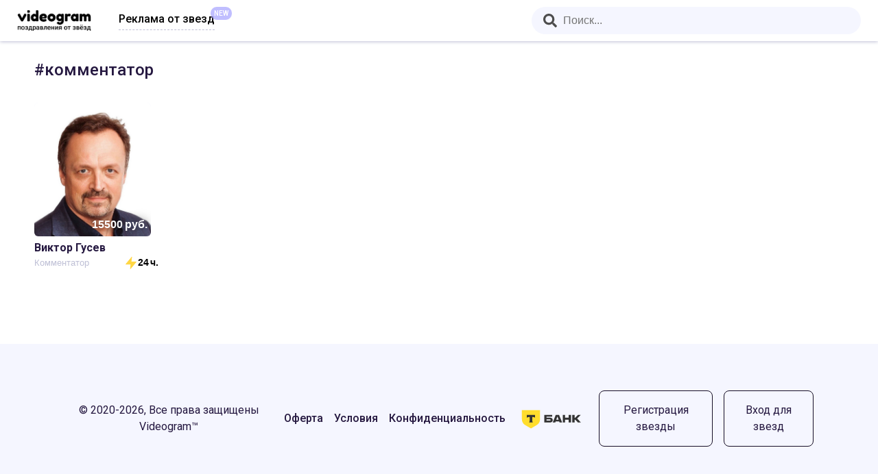

--- FILE ---
content_type: text/html; charset=utf-8
request_url: https://videogram.ru/tag/%D0%BA%D0%BE%D0%BC%D0%BC%D0%B5%D0%BD%D1%82%D0%B0%D1%82%D0%BE%D1%80
body_size: 1876
content:


<!doctype html>
<html lang="ru">
<head>
    <meta name="http-equiv" content="Content-type: text/html; charset=UTF-8">
    <meta name="viewport" content="width=device-width,initial-scale=1,shrink-to-fit=no">
    <meta name="theme-color" content="#000000">
    <meta name="facebook-domain-verification" content="i3w2l2xu6w9cooycykyb012mk7d6kq" />
        <meta name="robots" content="all" />
    <meta name="description" content="Дарите личные видео поздравления от звезд: Выберите знаменитость &mdash; Напишите для кого видео и о чем нужно сказать &mdash; Получите готовое видео от звезды">
    <meta property="og:type" content="website" />
    <meta property="og:title" content="Персональное видео поздравление от звезды - Видеограм" />
    <meta property="og:url" content="https://videogram.ru" />
    <meta property="og:description" content="Дарите личные видео поздравления от звезд: Выберите знаменитость &mdash; Напишите для кого видео и о чем нужно сказать &mdash; Получите готовое видео от звезды">
    <meta property="og:image" content="https://videogram.ru/images/common/snippet.png" />
    <title>Персональное видео поздравление от звезды - Видеограм</title>
    <base href="/" />
    <link rel="preload" as="style" onload="this.onload=null;this.rel='stylesheet'" href="https://fonts.googleapis.com/css2?family=Roboto:wght@400;500;700&display=swap" />
    <noscript>
        <link rel="stylesheet" href="https://fonts.googleapis.com/css2?family=Roboto:wght@400;500;700&display=swap" />
    </noscript>
    <link rel="manifest" href="./dist/manifest.json" />
    <link rel="shortcut icon" href="favicon.ico" />
    <link rel="preload" fetchpriority="high" as="image" href="./dist/assets/icons/logo.svg" type="image/svg+xml" />
    <link rel="preload" fetchpriority="high" as="image" href="./dist/assets/video/mobile_preview.jpg" type="image/jpeg" />
    <link rel="stylesheet" href="/dist/main.0d16924641b3c92110e5.css" />
    <style>
        .svg-inline--fa {
            height: 1em;
        }
    </style>
</head>
<body>
    <noscript>You need to enable JavaScript to run this app.</noscript>
    <div id="react_0HNIK4G2IAJNF" class="ssr-root"><div class="root-element"><div class="nav-wrapper"><a class="link-flex" href="/"><div class="logo-image-wrapper"><img src="/dist/eb742845d25003f58029c18609d361d9.png" class="logo-image" alt=""/></div></a><a href="./ads" class="link-flex"><div class="adv-image-wrapper"><span>Реклама от звезд</span><span class="adv-image-notify-badge">NEW</span></div></a><div class="nav-container"></div></div><div class="main-container"><div class="tags-data-container"><div class="page-loader-container"><img src="dist/assets/icons/logo.svg" alt="" class="rotating waiter-loader"/></div></div></div><footer><div class="main-footer-div"><span class="footer-copy">© 2020-2026, Все права защищены Videogram™</span><div class="spacer footer-link-container"><span class="footer-link-span"><a class="footer-link" href="../files/PublicOffer.pdf" target="_blank">Оферта</a></span><span class="footer-link-span"><a class="footer-link" href="../files/TermsOfService.pdf" target="_blank">Условия</a></span><span class="footer-link-span"><a class="footer-link" href="../files/PrivacyPolicy.pdf" target="_blank">Конфиденциальность</a></span><div class="tinkoff-logo-div"><a href="https://www.tbank.ru/" target="_blank"><img src="/dist/efcdc1373be8277f9bac8a1ede39c203.svg" alt=""/></a></div></div><div class="footer-link-container"><span><a href="../talent/enroll" class="button-link">Регистрация звезды</a></span><span><a href="../talent/login" class="button-link">Вход для звезд</a></span></div></div></footer></div></div>
    <script src="/dist/main.0d16924641b3c92110e5.js"></script>
    <script>ReactDOM.hydrate(React.createElement(Components.Root, {"analyticsEnabled":true,"categories":null,"profile":null,"category":null}), document.getElementById("react_0HNIK4G2IAJNF"));
</script>
        <script src="//code.jivosite.com/widget/7YHWXZvLyk" defer></script>
</body>
</html>

--- FILE ---
content_type: text/javascript
request_url: https://videogram.ru/dist/main.0d16924641b3c92110e5.js
body_size: 300540
content:
!function(e){function t(t){for(var n,o,i=t[0],a=t[1],l=0,u=[];l<i.length;l++)o=i[l],Object.prototype.hasOwnProperty.call(r,o)&&r[o]&&u.push(r[o][0]),r[o]=0;for(n in a)Object.prototype.hasOwnProperty.call(a,n)&&(e[n]=a[n]);for(c&&c(t);u.length;)u.shift()()}var n={},r={0:0};function o(t){if(n[t])return n[t].exports;var r=n[t]={i:t,l:!1,exports:{}};return e[t].call(r.exports,r,r.exports,o),r.l=!0,r.exports}o.e=function(e){var t=[],n=r[e];if(0!==n)if(n)t.push(n[2]);else{var i=new Promise((function(t,o){n=r[e]=[t,o]}));t.push(n[2]=i);var a,l=document.createElement("script");l.charset="utf-8",l.timeout=120,o.nc&&l.setAttribute("nonce",o.nc),l.src=function(e){return o.p+""+({}[e]||e)+".0d16924641b3c92110e5.js"}(e);var c=new Error;a=function(t){l.onerror=l.onload=null,clearTimeout(u);var n=r[e];if(0!==n){if(n){var o=t&&("load"===t.type?"missing":t.type),i=t&&t.target&&t.target.src;c.message="Loading chunk "+e+" failed.\n("+o+": "+i+")",c.name="ChunkLoadError",c.type=o,c.request=i,n[1](c)}r[e]=void 0}};var u=setTimeout((function(){a({type:"timeout",target:l})}),12e4);l.onerror=l.onload=a,document.head.appendChild(l)}return Promise.all(t)},o.m=e,o.c=n,o.d=function(e,t,n){o.o(e,t)||Object.defineProperty(e,t,{enumerable:!0,get:n})},o.r=function(e){"undefined"!=typeof Symbol&&Symbol.toStringTag&&Object.defineProperty(e,Symbol.toStringTag,{value:"Module"}),Object.defineProperty(e,"__esModule",{value:!0})},o.t=function(e,t){if(1&t&&(e=o(e)),8&t)return e;if(4&t&&"object"==typeof e&&e&&e.__esModule)return e;var n=Object.create(null);if(o.r(n),Object.defineProperty(n,"default",{enumerable:!0,value:e}),2&t&&"string"!=typeof e)for(var r in e)o.d(n,r,function(t){return e[t]}.bind(null,r));return n},o.n=function(e){var t=e&&e.__esModule?function(){return e.default}:function(){return e};return o.d(t,"a",t),t},o.o=function(e,t){return Object.prototype.hasOwnProperty.call(e,t)},o.p="/dist/",o.oe=function(e){throw console.error(e),e};var i=this.webpackJsonp=this.webpackJsonp||[],a=i.push.bind(i);i.push=t,i=i.slice();for(var l=0;l<i.length;l++)t(i[l]);var c=a;o(o.s=71)}([function(e,t,n){"use strict";e.exports=n(73)},function(e,t,n){"use strict";function r(){return(r=Object.assign?Object.assign.bind():function(e){for(var t=1;t<arguments.length;t++){var n=arguments[t];for(var r in n)Object.prototype.hasOwnProperty.call(n,r)&&(e[r]=n[r])}return e}).apply(this,arguments)}n.d(t,"a",(function(){return r}))},function(e,t,n){e.exports=n(80)()},function(e,t,n){"use strict";(function(e){n.d(t,"a",(function(){return _})),n.d(t,"b",(function(){return x})),n.d(t,"c",(function(){return R})),n.d(t,"d",(function(){return I})),n.d(t,"e",(function(){return E})),n.d(t,"f",(function(){return S})),n.d(t,"g",(function(){return L}));var r=n(9),o=n(0),i=n.n(o),a=n(2),l=n.n(a),c=n(11),u=n(12),s=n(1),f=n(35),d=n.n(f),p=(n(89),n(10)),h=n(26),m=n.n(h),v="undefined"!=typeof globalThis?globalThis:"undefined"!=typeof window?window:void 0!==e?e:{};function y(e){var t=[];return{on:function(e){t.push(e)},off:function(e){t=t.filter((function(t){return t!==e}))},get:function(){return e},set:function(n,r){e=n,t.forEach((function(t){return t(e,r)}))}}}var b=i.a.createContext||function(e,t){var n,o,a="__create-react-context-"+function(){var e="__global_unique_id__";return v[e]=(v[e]||0)+1}()+"__",c=function(e){function n(){for(var t,n=arguments.length,r=new Array(n),o=0;o<n;o++)r[o]=arguments[o];return(t=e.call.apply(e,[this].concat(r))||this).emitter=y(t.props.value),t}Object(r.a)(n,e);var o=n.prototype;return o.getChildContext=function(){var e;return(e={})[a]=this.emitter,e},o.componentWillReceiveProps=function(e){if(this.props.value!==e.value){var n,r=this.props.value,o=e.value;((i=r)===(a=o)?0!==i||1/i==1/a:i!=i&&a!=a)?n=0:(n="function"==typeof t?t(r,o):1073741823,0!==(n|=0)&&this.emitter.set(e.value,n))}var i,a},o.render=function(){return this.props.children},n}(i.a.Component);c.childContextTypes=((n={})[a]=l.a.object.isRequired,n);var u=function(t){function n(){for(var e,n=arguments.length,r=new Array(n),o=0;o<n;o++)r[o]=arguments[o];return(e=t.call.apply(t,[this].concat(r))||this).observedBits=void 0,e.state={value:e.getValue()},e.onUpdate=function(t,n){0!=((0|e.observedBits)&n)&&e.setState({value:e.getValue()})},e}Object(r.a)(n,t);var o=n.prototype;return o.componentWillReceiveProps=function(e){var t=e.observedBits;this.observedBits=null==t?1073741823:t},o.componentDidMount=function(){this.context[a]&&this.context[a].on(this.onUpdate);var e=this.props.observedBits;this.observedBits=null==e?1073741823:e},o.componentWillUnmount=function(){this.context[a]&&this.context[a].off(this.onUpdate)},o.getValue=function(){return this.context[a]?this.context[a].get():e},o.render=function(){return(e=this.props.children,Array.isArray(e)?e[0]:e)(this.state.value);var e},n}(i.a.Component);return u.contextTypes=((o={})[a]=l.a.object,o),{Provider:c,Consumer:u}},g=function(e){var t=b();return t.displayName=e,t},w=g("Router-History"),E=g("Router"),x=function(e){function t(t){var n;return(n=e.call(this,t)||this).state={location:t.history.location},n._isMounted=!1,n._pendingLocation=null,t.staticContext||(n.unlisten=t.history.listen((function(e){n._pendingLocation=e}))),n}Object(r.a)(t,e),t.computeRootMatch=function(e){return{path:"/",url:"/",params:{},isExact:"/"===e}};var n=t.prototype;return n.componentDidMount=function(){var e=this;this._isMounted=!0,this.unlisten&&this.unlisten(),this.props.staticContext||(this.unlisten=this.props.history.listen((function(t){e._isMounted&&e.setState({location:t})}))),this._pendingLocation&&this.setState({location:this._pendingLocation})},n.componentWillUnmount=function(){this.unlisten&&(this.unlisten(),this._isMounted=!1,this._pendingLocation=null)},n.render=function(){return i.a.createElement(E.Provider,{value:{history:this.props.history,location:this.state.location,match:t.computeRootMatch(this.state.location.pathname),staticContext:this.props.staticContext}},i.a.createElement(w.Provider,{children:this.props.children||null,value:this.props.history}))},t}(i.a.Component);i.a.Component;i.a.Component;var k={},O=0;function S(e,t){void 0===t&&(t={}),("string"==typeof t||Array.isArray(t))&&(t={path:t});var n=t,r=n.path,o=n.exact,i=void 0!==o&&o,a=n.strict,l=void 0!==a&&a,c=n.sensitive,u=void 0!==c&&c;return[].concat(r).reduce((function(t,n){if(!n&&""!==n)return null;if(t)return t;var r=function(e,t){var n=""+t.end+t.strict+t.sensitive,r=k[n]||(k[n]={});if(r[e])return r[e];var o=[],i={regexp:d()(e,o,t),keys:o};return O<1e4&&(r[e]=i,O++),i}(n,{end:i,strict:l,sensitive:u}),o=r.regexp,a=r.keys,c=o.exec(e);if(!c)return null;var s=c[0],f=c.slice(1),p=e===s;return i&&!p?null:{path:n,url:"/"===n&&""===s?"/":s,isExact:p,params:a.reduce((function(e,t,n){return e[t.name]=f[n],e}),{})}}),null)}var _=function(e){function t(){return e.apply(this,arguments)||this}return Object(r.a)(t,e),t.prototype.render=function(){var e=this;return i.a.createElement(E.Consumer,null,(function(t){t||Object(u.a)(!1);var n=e.props.location||t.location,r=e.props.computedMatch?e.props.computedMatch:e.props.path?S(n.pathname,e.props):t.match,o=Object(s.a)({},t,{location:n,match:r}),a=e.props,l=a.children,c=a.component,f=a.render;return Array.isArray(l)&&function(e){return 0===i.a.Children.count(e)}(l)&&(l=null),i.a.createElement(E.Provider,{value:o},o.match?l?"function"==typeof l?l(o):l:c?i.a.createElement(c,o):f?f(o):null:"function"==typeof l?l(o):null)}))},t}(i.a.Component);function P(e){return"/"===e.charAt(0)?e:"/"+e}function C(e,t){if(!e)return t;var n=P(e);return 0!==t.pathname.indexOf(n)?t:Object(s.a)({},t,{pathname:t.pathname.substr(n.length)})}function j(e){return"string"==typeof e?e:Object(c.e)(e)}function T(e){return function(){Object(u.a)(!1)}}function N(){}var R=function(e){function t(){for(var t,n=arguments.length,r=new Array(n),o=0;o<n;o++)r[o]=arguments[o];return(t=e.call.apply(e,[this].concat(r))||this).handlePush=function(e){return t.navigateTo(e,"PUSH")},t.handleReplace=function(e){return t.navigateTo(e,"REPLACE")},t.handleListen=function(){return N},t.handleBlock=function(){return N},t}Object(r.a)(t,e);var n=t.prototype;return n.navigateTo=function(e,t){var n=this.props,r=n.basename,o=void 0===r?"":r,i=n.context,a=void 0===i?{}:i;a.action=t,a.location=function(e,t){return e?Object(s.a)({},t,{pathname:P(e)+t.pathname}):t}(o,Object(c.c)(e)),a.url=j(a.location)},n.render=function(){var e=this.props,t=e.basename,n=void 0===t?"":t,r=e.context,o=void 0===r?{}:r,a=e.location,l=void 0===a?"/":a,u=Object(p.a)(e,["basename","context","location"]),f={createHref:function(e){return P(n+j(e))},action:"POP",location:C(n,Object(c.c)(l)),push:this.handlePush,replace:this.handleReplace,go:T(),goBack:T(),goForward:T(),listen:this.handleListen,block:this.handleBlock};return i.a.createElement(x,Object(s.a)({},u,{history:f,staticContext:o}))},t}(i.a.Component);var I=function(e){function t(){return e.apply(this,arguments)||this}return Object(r.a)(t,e),t.prototype.render=function(){var e=this;return i.a.createElement(E.Consumer,null,(function(t){t||Object(u.a)(!1);var n,r,o=e.props.location||t.location;return i.a.Children.forEach(e.props.children,(function(e){if(null==r&&i.a.isValidElement(e)){n=e;var a=e.props.path||e.props.from;r=a?S(o.pathname,Object(s.a)({},e.props,{path:a})):t.match}})),r?i.a.cloneElement(n,{location:o,computedMatch:r}):null}))},t}(i.a.Component);function L(e){var t="withRouter("+(e.displayName||e.name)+")",n=function(t){var n=t.wrappedComponentRef,r=Object(p.a)(t,["wrappedComponentRef"]);return i.a.createElement(E.Consumer,null,(function(t){return t||Object(u.a)(!1),i.a.createElement(e,Object(s.a)({},r,t,{ref:n}))}))};return n.displayName=t,n.WrappedComponent=e,m()(n,e)}i.a.useContext}).call(this,n(17))},function(e,t,n){"use strict";n.d(t,"a",(function(){return f})),n.d(t,"b",(function(){return y}));var r=n(3),o=n(9),i=n(0),a=n.n(i),l=n(11),c=n(1),u=n(10),s=n(12),f=function(e){function t(){for(var t,n=arguments.length,r=new Array(n),o=0;o<n;o++)r[o]=arguments[o];return(t=e.call.apply(e,[this].concat(r))||this).history=Object(l.a)(t.props),t}return Object(o.a)(t,e),t.prototype.render=function(){return a.a.createElement(r.b,{history:this.history,children:this.props.children})},t}(a.a.Component);a.a.Component;var d=function(e,t){return"function"==typeof e?e(t):e},p=function(e,t){return"string"==typeof e?Object(l.c)(e,null,null,t):e},h=function(e){return e},m=a.a.forwardRef;void 0===m&&(m=h);var v=m((function(e,t){var n=e.innerRef,r=e.navigate,o=e.onClick,i=Object(u.a)(e,["innerRef","navigate","onClick"]),l=i.target,s=Object(c.a)({},i,{onClick:function(e){try{o&&o(e)}catch(t){throw e.preventDefault(),t}e.defaultPrevented||0!==e.button||l&&"_self"!==l||function(e){return!!(e.metaKey||e.altKey||e.ctrlKey||e.shiftKey)}(e)||(e.preventDefault(),r())}});return s.ref=h!==m&&t||n,a.a.createElement("a",s)}));var y=m((function(e,t){var n=e.component,o=void 0===n?v:n,i=e.replace,f=e.to,y=e.innerRef,b=Object(u.a)(e,["component","replace","to","innerRef"]);return a.a.createElement(r.e.Consumer,null,(function(e){e||Object(s.a)(!1);var n=e.history,r=p(d(f,e.location),e.location),u=r?n.createHref(r):"",v=Object(c.a)({},b,{href:u,navigate:function(){var t=d(f,e.location),r=Object(l.e)(e.location)===Object(l.e)(p(t));(i||r?n.replace:n.push)(t)}});return h!==m?v.ref=t||y:v.innerRef=y,a.a.createElement(o,v)}))})),b=function(e){return e},g=a.a.forwardRef;void 0===g&&(g=b);g((function(e,t){var n=e["aria-current"],o=void 0===n?"page":n,i=e.activeClassName,l=void 0===i?"active":i,f=e.activeStyle,h=e.className,m=e.exact,v=e.isActive,w=e.location,E=e.sensitive,x=e.strict,k=e.style,O=e.to,S=e.innerRef,_=Object(u.a)(e,["aria-current","activeClassName","activeStyle","className","exact","isActive","location","sensitive","strict","style","to","innerRef"]);return a.a.createElement(r.e.Consumer,null,(function(e){e||Object(s.a)(!1);var n=w||e.location,i=p(d(O,n),n),u=i.pathname,P=u&&u.replace(/([.+*?=^!:${}()[\]|/\\])/g,"\\$1"),C=P?Object(r.f)(n.pathname,{path:P,exact:m,sensitive:E,strict:x}):null,j=!!(v?v(C,n):C),T="function"==typeof h?h(j):h,N="function"==typeof k?k(j):k;j&&(T=function(){for(var e=arguments.length,t=new Array(e),n=0;n<e;n++)t[n]=arguments[n];return t.filter((function(e){return e})).join(" ")}(T,l),N=Object(c.a)({},N,f));var R=Object(c.a)({"aria-current":j&&o||null,className:T,style:N,to:i},_);return b!==g?R.ref=t||S:R.innerRef=S,a.a.createElement(y,R)}))}))},,function(e,t,n){"use strict";!function e(){if("undefined"!=typeof __REACT_DEVTOOLS_GLOBAL_HOOK__&&"function"==typeof __REACT_DEVTOOLS_GLOBAL_HOOK__.checkDCE){0;try{__REACT_DEVTOOLS_GLOBAL_HOOK__.checkDCE(e)}catch(e){console.error(e)}}}(),e.exports=n(74)},function(e,t,n){"use strict";n.d(t,"a",(function(){return r}));var r="./api/"},function(e,t,n){"use strict";function r(e){return(r="function"==typeof Symbol&&"symbol"==typeof Symbol.iterator?function(e){return typeof e}:function(e){return e&&"function"==typeof Symbol&&e.constructor===Symbol&&e!==Symbol.prototype?"symbol":typeof e})(e)}Object.defineProperty(t,"__esModule",{value:!0}),t.default=t.ReactGAImplementation=void 0;var o=function(e,t){if(!t&&e&&e.__esModule)return e;if(null===e||"object"!==r(e)&&"function"!=typeof e)return{default:e};var n=i(t);if(n&&n.has(e))return n.get(e);var o={},a=Object.defineProperty&&Object.getOwnPropertyDescriptor;for(var l in e)if("default"!==l&&Object.prototype.hasOwnProperty.call(e,l)){var c=a?Object.getOwnPropertyDescriptor(e,l):null;c&&(c.get||c.set)?Object.defineProperty(o,l,c):o[l]=e[l]}o.default=e,n&&n.set(e,o);return o}(n(83));function i(e){if("function"!=typeof WeakMap)return null;var t=new WeakMap,n=new WeakMap;return(i=function(e){return e?n:t})(e)}var a=o.GA4;t.ReactGAImplementation=a;var l=o.default;t.default=l},function(e,t,n){"use strict";n.d(t,"a",(function(){return o}));var r=n(49);function o(e,t){e.prototype=Object.create(t.prototype),e.prototype.constructor=e,Object(r.a)(e,t)}},function(e,t,n){"use strict";function r(e,t){if(null==e)return{};var n,r,o={},i=Object.keys(e);for(r=0;r<i.length;r++)n=i[r],t.indexOf(n)>=0||(o[n]=e[n]);return o}n.d(t,"a",(function(){return r}))},function(e,t,n){"use strict";n.d(t,"a",(function(){return E})),n.d(t,"b",(function(){return _})),n.d(t,"d",(function(){return C})),n.d(t,"c",(function(){return m})),n.d(t,"f",(function(){return v})),n.d(t,"e",(function(){return h}));var r=n(1);function o(e){return"/"===e.charAt(0)}function i(e,t){for(var n=t,r=n+1,o=e.length;r<o;n+=1,r+=1)e[n]=e[r];e.pop()}var a=function(e,t){void 0===t&&(t="");var n,r=e&&e.split("/")||[],a=t&&t.split("/")||[],l=e&&o(e),c=t&&o(t),u=l||c;if(e&&o(e)?a=r:r.length&&(a.pop(),a=a.concat(r)),!a.length)return"/";if(a.length){var s=a[a.length-1];n="."===s||".."===s||""===s}else n=!1;for(var f=0,d=a.length;d>=0;d--){var p=a[d];"."===p?i(a,d):".."===p?(i(a,d),f++):f&&(i(a,d),f--)}if(!u)for(;f--;f)a.unshift("..");!u||""===a[0]||a[0]&&o(a[0])||a.unshift("");var h=a.join("/");return n&&"/"!==h.substr(-1)&&(h+="/"),h};function l(e){return e.valueOf?e.valueOf():Object.prototype.valueOf.call(e)}var c=function e(t,n){if(t===n)return!0;if(null==t||null==n)return!1;if(Array.isArray(t))return Array.isArray(n)&&t.length===n.length&&t.every((function(t,r){return e(t,n[r])}));if("object"==typeof t||"object"==typeof n){var r=l(t),o=l(n);return r!==t||o!==n?e(r,o):Object.keys(Object.assign({},t,n)).every((function(r){return e(t[r],n[r])}))}return!1},u=n(12);function s(e){return"/"===e.charAt(0)?e:"/"+e}function f(e){return"/"===e.charAt(0)?e.substr(1):e}function d(e,t){return function(e,t){return 0===e.toLowerCase().indexOf(t.toLowerCase())&&-1!=="/?#".indexOf(e.charAt(t.length))}(e,t)?e.substr(t.length):e}function p(e){return"/"===e.charAt(e.length-1)?e.slice(0,-1):e}function h(e){var t=e.pathname,n=e.search,r=e.hash,o=t||"/";return n&&"?"!==n&&(o+="?"===n.charAt(0)?n:"?"+n),r&&"#"!==r&&(o+="#"===r.charAt(0)?r:"#"+r),o}function m(e,t,n,o){var i;"string"==typeof e?(i=function(e){var t=e||"/",n="",r="",o=t.indexOf("#");-1!==o&&(r=t.substr(o),t=t.substr(0,o));var i=t.indexOf("?");return-1!==i&&(n=t.substr(i),t=t.substr(0,i)),{pathname:t,search:"?"===n?"":n,hash:"#"===r?"":r}}(e)).state=t:(void 0===(i=Object(r.a)({},e)).pathname&&(i.pathname=""),i.search?"?"!==i.search.charAt(0)&&(i.search="?"+i.search):i.search="",i.hash?"#"!==i.hash.charAt(0)&&(i.hash="#"+i.hash):i.hash="",void 0!==t&&void 0===i.state&&(i.state=t));try{i.pathname=decodeURI(i.pathname)}catch(e){throw e instanceof URIError?new URIError('Pathname "'+i.pathname+'" could not be decoded. This is likely caused by an invalid percent-encoding.'):e}return n&&(i.key=n),o?i.pathname?"/"!==i.pathname.charAt(0)&&(i.pathname=a(i.pathname,o.pathname)):i.pathname=o.pathname:i.pathname||(i.pathname="/"),i}function v(e,t){return e.pathname===t.pathname&&e.search===t.search&&e.hash===t.hash&&e.key===t.key&&c(e.state,t.state)}function y(){var e=null;var t=[];return{setPrompt:function(t){return e=t,function(){e===t&&(e=null)}},confirmTransitionTo:function(t,n,r,o){if(null!=e){var i="function"==typeof e?e(t,n):e;"string"==typeof i?"function"==typeof r?r(i,o):o(!0):o(!1!==i)}else o(!0)},appendListener:function(e){var n=!0;function r(){n&&e.apply(void 0,arguments)}return t.push(r),function(){n=!1,t=t.filter((function(e){return e!==r}))}},notifyListeners:function(){for(var e=arguments.length,n=new Array(e),r=0;r<e;r++)n[r]=arguments[r];t.forEach((function(e){return e.apply(void 0,n)}))}}}var b=!("undefined"==typeof window||!window.document||!window.document.createElement);function g(e,t){t(window.confirm(e))}function w(){try{return window.history.state||{}}catch(e){return{}}}function E(e){void 0===e&&(e={}),b||Object(u.a)(!1);var t,n=window.history,o=(-1===(t=window.navigator.userAgent).indexOf("Android 2.")&&-1===t.indexOf("Android 4.0")||-1===t.indexOf("Mobile Safari")||-1!==t.indexOf("Chrome")||-1!==t.indexOf("Windows Phone"))&&window.history&&"pushState"in window.history,i=!(-1===window.navigator.userAgent.indexOf("Trident")),a=e,l=a.forceRefresh,c=void 0!==l&&l,f=a.getUserConfirmation,v=void 0===f?g:f,E=a.keyLength,x=void 0===E?6:E,k=e.basename?p(s(e.basename)):"";function O(e){var t=e||{},n=t.key,r=t.state,o=window.location,i=o.pathname+o.search+o.hash;return k&&(i=d(i,k)),m(i,r,n)}function S(){return Math.random().toString(36).substr(2,x)}var _=y();function P(e){Object(r.a)(F,e),F.length=n.length,_.notifyListeners(F.location,F.action)}function C(e){(function(e){return void 0===e.state&&-1===navigator.userAgent.indexOf("CriOS")})(e)||N(O(e.state))}function j(){N(O(w()))}var T=!1;function N(e){if(T)T=!1,P();else{_.confirmTransitionTo(e,"POP",v,(function(t){t?P({action:"POP",location:e}):function(e){var t=F.location,n=I.indexOf(t.key);-1===n&&(n=0);var r=I.indexOf(e.key);-1===r&&(r=0);var o=n-r;o&&(T=!0,A(o))}(e)}))}}var R=O(w()),I=[R.key];function L(e){return k+h(e)}function A(e){n.go(e)}var M=0;function D(e){1===(M+=e)&&1===e?(window.addEventListener("popstate",C),i&&window.addEventListener("hashchange",j)):0===M&&(window.removeEventListener("popstate",C),i&&window.removeEventListener("hashchange",j))}var z=!1;var F={length:n.length,action:"POP",location:R,createHref:L,push:function(e,t){var r=m(e,t,S(),F.location);_.confirmTransitionTo(r,"PUSH",v,(function(e){if(e){var t=L(r),i=r.key,a=r.state;if(o)if(n.pushState({key:i,state:a},null,t),c)window.location.href=t;else{var l=I.indexOf(F.location.key),u=I.slice(0,l+1);u.push(r.key),I=u,P({action:"PUSH",location:r})}else window.location.href=t}}))},replace:function(e,t){var r=m(e,t,S(),F.location);_.confirmTransitionTo(r,"REPLACE",v,(function(e){if(e){var t=L(r),i=r.key,a=r.state;if(o)if(n.replaceState({key:i,state:a},null,t),c)window.location.replace(t);else{var l=I.indexOf(F.location.key);-1!==l&&(I[l]=r.key),P({action:"REPLACE",location:r})}else window.location.replace(t)}}))},go:A,goBack:function(){A(-1)},goForward:function(){A(1)},block:function(e){void 0===e&&(e=!1);var t=_.setPrompt(e);return z||(D(1),z=!0),function(){return z&&(z=!1,D(-1)),t()}},listen:function(e){var t=_.appendListener(e);return D(1),function(){D(-1),t()}}};return F}var x={hashbang:{encodePath:function(e){return"!"===e.charAt(0)?e:"!/"+f(e)},decodePath:function(e){return"!"===e.charAt(0)?e.substr(1):e}},noslash:{encodePath:f,decodePath:s},slash:{encodePath:s,decodePath:s}};function k(e){var t=e.indexOf("#");return-1===t?e:e.slice(0,t)}function O(){var e=window.location.href,t=e.indexOf("#");return-1===t?"":e.substring(t+1)}function S(e){window.location.replace(k(window.location.href)+"#"+e)}function _(e){void 0===e&&(e={}),b||Object(u.a)(!1);var t=window.history,n=(window.navigator.userAgent.indexOf("Firefox"),e),o=n.getUserConfirmation,i=void 0===o?g:o,a=n.hashType,l=void 0===a?"slash":a,c=e.basename?p(s(e.basename)):"",f=x[l],v=f.encodePath,w=f.decodePath;function E(){var e=w(O());return c&&(e=d(e,c)),m(e)}var _=y();function P(e){Object(r.a)(F,e),F.length=t.length,_.notifyListeners(F.location,F.action)}var C=!1,j=null;function T(){var e,t,n=O(),r=v(n);if(n!==r)S(r);else{var o=E(),a=F.location;if(!C&&(t=o,(e=a).pathname===t.pathname&&e.search===t.search&&e.hash===t.hash))return;if(j===h(o))return;j=null,function(e){if(C)C=!1,P();else{_.confirmTransitionTo(e,"POP",i,(function(t){t?P({action:"POP",location:e}):function(e){var t=F.location,n=L.lastIndexOf(h(t));-1===n&&(n=0);var r=L.lastIndexOf(h(e));-1===r&&(r=0);var o=n-r;o&&(C=!0,A(o))}(e)}))}}(o)}}var N=O(),R=v(N);N!==R&&S(R);var I=E(),L=[h(I)];function A(e){t.go(e)}var M=0;function D(e){1===(M+=e)&&1===e?window.addEventListener("hashchange",T):0===M&&window.removeEventListener("hashchange",T)}var z=!1;var F={length:t.length,action:"POP",location:I,createHref:function(e){var t=document.querySelector("base"),n="";return t&&t.getAttribute("href")&&(n=k(window.location.href)),n+"#"+v(c+h(e))},push:function(e,t){var n=m(e,void 0,void 0,F.location);_.confirmTransitionTo(n,"PUSH",i,(function(e){if(e){var t=h(n),r=v(c+t);if(O()!==r){j=t,function(e){window.location.hash=e}(r);var o=L.lastIndexOf(h(F.location)),i=L.slice(0,o+1);i.push(t),L=i,P({action:"PUSH",location:n})}else P()}}))},replace:function(e,t){var n=m(e,void 0,void 0,F.location);_.confirmTransitionTo(n,"REPLACE",i,(function(e){if(e){var t=h(n),r=v(c+t);O()!==r&&(j=t,S(r));var o=L.indexOf(h(F.location));-1!==o&&(L[o]=t),P({action:"REPLACE",location:n})}}))},go:A,goBack:function(){A(-1)},goForward:function(){A(1)},block:function(e){void 0===e&&(e=!1);var t=_.setPrompt(e);return z||(D(1),z=!0),function(){return z&&(z=!1,D(-1)),t()}},listen:function(e){var t=_.appendListener(e);return D(1),function(){D(-1),t()}}};return F}function P(e,t,n){return Math.min(Math.max(e,t),n)}function C(e){void 0===e&&(e={});var t=e,n=t.getUserConfirmation,o=t.initialEntries,i=void 0===o?["/"]:o,a=t.initialIndex,l=void 0===a?0:a,c=t.keyLength,u=void 0===c?6:c,s=y();function f(e){Object(r.a)(w,e),w.length=w.entries.length,s.notifyListeners(w.location,w.action)}function d(){return Math.random().toString(36).substr(2,u)}var p=P(l,0,i.length-1),v=i.map((function(e){return m(e,void 0,"string"==typeof e?d():e.key||d())})),b=h;function g(e){var t=P(w.index+e,0,w.entries.length-1),r=w.entries[t];s.confirmTransitionTo(r,"POP",n,(function(e){e?f({action:"POP",location:r,index:t}):f()}))}var w={length:v.length,action:"POP",location:v[p],index:p,entries:v,createHref:b,push:function(e,t){var r=m(e,t,d(),w.location);s.confirmTransitionTo(r,"PUSH",n,(function(e){if(e){var t=w.index+1,n=w.entries.slice(0);n.length>t?n.splice(t,n.length-t,r):n.push(r),f({action:"PUSH",location:r,index:t,entries:n})}}))},replace:function(e,t){var r=m(e,t,d(),w.location);s.confirmTransitionTo(r,"REPLACE",n,(function(e){e&&(w.entries[w.index]=r,f({action:"REPLACE",location:r}))}))},go:g,goBack:function(){g(-1)},goForward:function(){g(1)},canGo:function(e){var t=w.index+e;return t>=0&&t<w.entries.length},block:function(e){return void 0===e&&(e=!1),s.setPrompt(e)},listen:function(e){return s.appendListener(e)}};return w}},function(e,t,n){"use strict";n.d(t,"a",(function(){return o}));var r="Invariant failed";function o(e,t){if(!e)throw new Error(r)}},function(e,t,n){"use strict";(function(e){n.d(t,"a",(function(){return me}));var r,o,i,a,l=n(2),c=n.n(l),u=n(58),s=n.n(u),f=n(59),d=n.n(f),p=n(0),h=n.n(p),m=n(20),v=n.n(m),y="bodyAttributes",b="htmlAttributes",g="titleAttributes",w={BASE:"base",BODY:"body",HEAD:"head",HTML:"html",LINK:"link",META:"meta",NOSCRIPT:"noscript",SCRIPT:"script",STYLE:"style",TITLE:"title"},E=(Object.keys(w).map((function(e){return w[e]})),"charset"),x="cssText",k="href",O="http-equiv",S="innerHTML",_="itemprop",P="name",C="property",j="rel",T="src",N="target",R={accesskey:"accessKey",charset:"charSet",class:"className",contenteditable:"contentEditable",contextmenu:"contextMenu","http-equiv":"httpEquiv",itemprop:"itemProp",tabindex:"tabIndex"},I="defaultTitle",L="defer",A="encodeSpecialCharacters",M="onChangeClientState",D="titleTemplate",z=Object.keys(R).reduce((function(e,t){return e[R[t]]=t,e}),{}),F=[w.NOSCRIPT,w.SCRIPT,w.STYLE],V="function"==typeof Symbol&&"symbol"==typeof Symbol.iterator?function(e){return typeof e}:function(e){return e&&"function"==typeof Symbol&&e.constructor===Symbol&&e!==Symbol.prototype?"symbol":typeof e},W=function(e,t){if(!(e instanceof t))throw new TypeError("Cannot call a class as a function")},B=function(){function e(e,t){for(var n=0;n<t.length;n++){var r=t[n];r.enumerable=r.enumerable||!1,r.configurable=!0,"value"in r&&(r.writable=!0),Object.defineProperty(e,r.key,r)}}return function(t,n,r){return n&&e(t.prototype,n),r&&e(t,r),t}}(),H=Object.assign||function(e){for(var t=1;t<arguments.length;t++){var n=arguments[t];for(var r in n)Object.prototype.hasOwnProperty.call(n,r)&&(e[r]=n[r])}return e},U=function(e,t){var n={};for(var r in e)t.indexOf(r)>=0||Object.prototype.hasOwnProperty.call(e,r)&&(n[r]=e[r]);return n},$=function(e,t){if(!e)throw new ReferenceError("this hasn't been initialised - super() hasn't been called");return!t||"object"!=typeof t&&"function"!=typeof t?e:t},q=function(e){var t=!(arguments.length>1&&void 0!==arguments[1])||arguments[1];return!1===t?String(e):String(e).replace(/&/g,"&amp;").replace(/</g,"&lt;").replace(/>/g,"&gt;").replace(/"/g,"&quot;").replace(/'/g,"&#x27;")},Y=function(e){var t=Z(e,w.TITLE),n=Z(e,D);if(n&&t)return n.replace(/%s/g,(function(){return Array.isArray(t)?t.join(""):t}));var r=Z(e,I);return t||r||void 0},K=function(e){return Z(e,M)||function(){}},G=function(e,t){return t.filter((function(t){return void 0!==t[e]})).map((function(t){return t[e]})).reduce((function(e,t){return H({},e,t)}),{})},Q=function(e,t){return t.filter((function(e){return void 0!==e[w.BASE]})).map((function(e){return e[w.BASE]})).reverse().reduce((function(t,n){if(!t.length)for(var r=Object.keys(n),o=0;o<r.length;o++){var i=r[o].toLowerCase();if(-1!==e.indexOf(i)&&n[i])return t.concat(n)}return t}),[])},X=function(e,t,n){var r={};return n.filter((function(t){return!!Array.isArray(t[e])||(void 0!==t[e]&&re("Helmet: "+e+' should be of type "Array". Instead found type "'+V(t[e])+'"'),!1)})).map((function(t){return t[e]})).reverse().reduce((function(e,n){var o={};n.filter((function(e){for(var n=void 0,i=Object.keys(e),a=0;a<i.length;a++){var l=i[a],c=l.toLowerCase();-1===t.indexOf(c)||n===j&&"canonical"===e[n].toLowerCase()||c===j&&"stylesheet"===e[c].toLowerCase()||(n=c),-1===t.indexOf(l)||l!==S&&l!==x&&l!==_||(n=l)}if(!n||!e[n])return!1;var u=e[n].toLowerCase();return r[n]||(r[n]={}),o[n]||(o[n]={}),!r[n][u]&&(o[n][u]=!0,!0)})).reverse().forEach((function(t){return e.push(t)}));for(var i=Object.keys(o),a=0;a<i.length;a++){var l=i[a],c=v()({},r[l],o[l]);r[l]=c}return e}),[]).reverse()},Z=function(e,t){for(var n=e.length-1;n>=0;n--){var r=e[n];if(r.hasOwnProperty(t))return r[t]}return null},J=(r=Date.now(),function(e){var t=Date.now();t-r>16?(r=t,e(t)):setTimeout((function(){J(e)}),0)}),ee=function(e){return clearTimeout(e)},te="undefined"!=typeof window?window.requestAnimationFrame&&window.requestAnimationFrame.bind(window)||window.webkitRequestAnimationFrame||window.mozRequestAnimationFrame||J:e.requestAnimationFrame||J,ne="undefined"!=typeof window?window.cancelAnimationFrame||window.webkitCancelAnimationFrame||window.mozCancelAnimationFrame||ee:e.cancelAnimationFrame||ee,re=function(e){return console&&"function"==typeof console.warn&&console.warn(e)},oe=null,ie=function(e,t){var n=e.baseTag,r=e.bodyAttributes,o=e.htmlAttributes,i=e.linkTags,a=e.metaTags,l=e.noscriptTags,c=e.onChangeClientState,u=e.scriptTags,s=e.styleTags,f=e.title,d=e.titleAttributes;ce(w.BODY,r),ce(w.HTML,o),le(f,d);var p={baseTag:ue(w.BASE,n),linkTags:ue(w.LINK,i),metaTags:ue(w.META,a),noscriptTags:ue(w.NOSCRIPT,l),scriptTags:ue(w.SCRIPT,u),styleTags:ue(w.STYLE,s)},h={},m={};Object.keys(p).forEach((function(e){var t=p[e],n=t.newTags,r=t.oldTags;n.length&&(h[e]=n),r.length&&(m[e]=p[e].oldTags)})),t&&t(),c(e,h,m)},ae=function(e){return Array.isArray(e)?e.join(""):e},le=function(e,t){void 0!==e&&document.title!==e&&(document.title=ae(e)),ce(w.TITLE,t)},ce=function(e,t){var n=document.getElementsByTagName(e)[0];if(n){for(var r=n.getAttribute("data-react-helmet"),o=r?r.split(","):[],i=[].concat(o),a=Object.keys(t),l=0;l<a.length;l++){var c=a[l],u=t[c]||"";n.getAttribute(c)!==u&&n.setAttribute(c,u),-1===o.indexOf(c)&&o.push(c);var s=i.indexOf(c);-1!==s&&i.splice(s,1)}for(var f=i.length-1;f>=0;f--)n.removeAttribute(i[f]);o.length===i.length?n.removeAttribute("data-react-helmet"):n.getAttribute("data-react-helmet")!==a.join(",")&&n.setAttribute("data-react-helmet",a.join(","))}},ue=function(e,t){var n=document.head||document.querySelector(w.HEAD),r=n.querySelectorAll(e+"[data-react-helmet]"),o=Array.prototype.slice.call(r),i=[],a=void 0;return t&&t.length&&t.forEach((function(t){var n=document.createElement(e);for(var r in t)if(t.hasOwnProperty(r))if(r===S)n.innerHTML=t.innerHTML;else if(r===x)n.styleSheet?n.styleSheet.cssText=t.cssText:n.appendChild(document.createTextNode(t.cssText));else{var l=void 0===t[r]?"":t[r];n.setAttribute(r,l)}n.setAttribute("data-react-helmet","true"),o.some((function(e,t){return a=t,n.isEqualNode(e)}))?o.splice(a,1):i.push(n)})),o.forEach((function(e){return e.parentNode.removeChild(e)})),i.forEach((function(e){return n.appendChild(e)})),{oldTags:o,newTags:i}},se=function(e){return Object.keys(e).reduce((function(t,n){var r=void 0!==e[n]?n+'="'+e[n]+'"':""+n;return t?t+" "+r:r}),"")},fe=function(e){var t=arguments.length>1&&void 0!==arguments[1]?arguments[1]:{};return Object.keys(e).reduce((function(t,n){return t[R[n]||n]=e[n],t}),t)},de=function(e,t,n){switch(e){case w.TITLE:return{toComponent:function(){return e=t.title,n=t.titleAttributes,(r={key:e})["data-react-helmet"]=!0,o=fe(n,r),[h.a.createElement(w.TITLE,o,e)];var e,n,r,o},toString:function(){return function(e,t,n,r){var o=se(n),i=ae(t);return o?"<"+e+' data-react-helmet="true" '+o+">"+q(i,r)+"</"+e+">":"<"+e+' data-react-helmet="true">'+q(i,r)+"</"+e+">"}(e,t.title,t.titleAttributes,n)}};case y:case b:return{toComponent:function(){return fe(t)},toString:function(){return se(t)}};default:return{toComponent:function(){return function(e,t){return t.map((function(t,n){var r,o=((r={key:n})["data-react-helmet"]=!0,r);return Object.keys(t).forEach((function(e){var n=R[e]||e;if(n===S||n===x){var r=t.innerHTML||t.cssText;o.dangerouslySetInnerHTML={__html:r}}else o[n]=t[e]})),h.a.createElement(e,o)}))}(e,t)},toString:function(){return function(e,t,n){return t.reduce((function(t,r){var o=Object.keys(r).filter((function(e){return!(e===S||e===x)})).reduce((function(e,t){var o=void 0===r[t]?t:t+'="'+q(r[t],n)+'"';return e?e+" "+o:o}),""),i=r.innerHTML||r.cssText||"",a=-1===F.indexOf(e);return t+"<"+e+' data-react-helmet="true" '+o+(a?"/>":">"+i+"</"+e+">")}),"")}(e,t,n)}}}},pe=function(e){var t=e.baseTag,n=e.bodyAttributes,r=e.encode,o=e.htmlAttributes,i=e.linkTags,a=e.metaTags,l=e.noscriptTags,c=e.scriptTags,u=e.styleTags,s=e.title,f=void 0===s?"":s,d=e.titleAttributes;return{base:de(w.BASE,t,r),bodyAttributes:de(y,n,r),htmlAttributes:de(b,o,r),link:de(w.LINK,i,r),meta:de(w.META,a,r),noscript:de(w.NOSCRIPT,l,r),script:de(w.SCRIPT,c,r),style:de(w.STYLE,u,r),title:de(w.TITLE,{title:f,titleAttributes:d},r)}},he=s()((function(e){return{baseTag:Q([k,N],e),bodyAttributes:G(y,e),defer:Z(e,L),encode:Z(e,A),htmlAttributes:G(b,e),linkTags:X(w.LINK,[j,k],e),metaTags:X(w.META,[P,E,O,C,_],e),noscriptTags:X(w.NOSCRIPT,[S],e),onChangeClientState:K(e),scriptTags:X(w.SCRIPT,[T,S],e),styleTags:X(w.STYLE,[x],e),title:Y(e),titleAttributes:G(g,e)}}),(function(e){oe&&ne(oe),e.defer?oe=te((function(){ie(e,(function(){oe=null}))})):(ie(e),oe=null)}),pe)((function(){return null})),me=(o=he,a=i=function(e){function t(){return W(this,t),$(this,e.apply(this,arguments))}return function(e,t){if("function"!=typeof t&&null!==t)throw new TypeError("Super expression must either be null or a function, not "+typeof t);e.prototype=Object.create(t&&t.prototype,{constructor:{value:e,enumerable:!1,writable:!0,configurable:!0}}),t&&(Object.setPrototypeOf?Object.setPrototypeOf(e,t):e.__proto__=t)}(t,e),t.prototype.shouldComponentUpdate=function(e){return!d()(this.props,e)},t.prototype.mapNestedChildrenToProps=function(e,t){if(!t)return null;switch(e.type){case w.SCRIPT:case w.NOSCRIPT:return{innerHTML:t};case w.STYLE:return{cssText:t}}throw new Error("<"+e.type+" /> elements are self-closing and can not contain children. Refer to our API for more information.")},t.prototype.flattenArrayTypeChildren=function(e){var t,n=e.child,r=e.arrayTypeChildren,o=e.newChildProps,i=e.nestedChildren;return H({},r,((t={})[n.type]=[].concat(r[n.type]||[],[H({},o,this.mapNestedChildrenToProps(n,i))]),t))},t.prototype.mapObjectTypeChildren=function(e){var t,n,r=e.child,o=e.newProps,i=e.newChildProps,a=e.nestedChildren;switch(r.type){case w.TITLE:return H({},o,((t={})[r.type]=a,t.titleAttributes=H({},i),t));case w.BODY:return H({},o,{bodyAttributes:H({},i)});case w.HTML:return H({},o,{htmlAttributes:H({},i)})}return H({},o,((n={})[r.type]=H({},i),n))},t.prototype.mapArrayTypeChildrenToProps=function(e,t){var n=H({},t);return Object.keys(e).forEach((function(t){var r;n=H({},n,((r={})[t]=e[t],r))})),n},t.prototype.warnOnInvalidChildren=function(e,t){return!0},t.prototype.mapChildrenToProps=function(e,t){var n=this,r={};return h.a.Children.forEach(e,(function(e){if(e&&e.props){var o=e.props,i=o.children,a=function(e){var t=arguments.length>1&&void 0!==arguments[1]?arguments[1]:{};return Object.keys(e).reduce((function(t,n){return t[z[n]||n]=e[n],t}),t)}(U(o,["children"]));switch(n.warnOnInvalidChildren(e,i),e.type){case w.LINK:case w.META:case w.NOSCRIPT:case w.SCRIPT:case w.STYLE:r=n.flattenArrayTypeChildren({child:e,arrayTypeChildren:r,newChildProps:a,nestedChildren:i});break;default:t=n.mapObjectTypeChildren({child:e,newProps:t,newChildProps:a,nestedChildren:i})}}})),t=this.mapArrayTypeChildrenToProps(r,t)},t.prototype.render=function(){var e=this.props,t=e.children,n=U(e,["children"]),r=H({},n);return t&&(r=this.mapChildrenToProps(t,r)),h.a.createElement(o,r)},B(t,null,[{key:"canUseDOM",set:function(e){o.canUseDOM=e}}]),t}(h.a.Component),i.propTypes={base:c.a.object,bodyAttributes:c.a.object,children:c.a.oneOfType([c.a.arrayOf(c.a.node),c.a.node]),defaultTitle:c.a.string,defer:c.a.bool,encodeSpecialCharacters:c.a.bool,htmlAttributes:c.a.object,link:c.a.arrayOf(c.a.object),meta:c.a.arrayOf(c.a.object),noscript:c.a.arrayOf(c.a.object),onChangeClientState:c.a.func,script:c.a.arrayOf(c.a.object),style:c.a.arrayOf(c.a.object),title:c.a.string,titleAttributes:c.a.object,titleTemplate:c.a.string},i.defaultProps={defer:!0,encodeSpecialCharacters:!0},i.peek=o.peek,i.rewind=function(){var e=o.rewind();return e||(e=pe({baseTag:[],bodyAttributes:{},encodeSpecialCharacters:!0,htmlAttributes:{},linkTags:[],metaTags:[],noscriptTags:[],scriptTags:[],styleTags:[],title:"",titleAttributes:{}})),e},a);me.renderStatic=me.rewind}).call(this,n(17))},function(e,t,n){"use strict";function r(e){return(r="function"==typeof Symbol&&"symbol"==typeof Symbol.iterator?function(e){return typeof e}:function(e){return e&&"function"==typeof Symbol&&e.constructor===Symbol&&e!==Symbol.prototype?"symbol":typeof e})(e)}n.d(t,"a",(function(){return r}))},function(e,t,n){"use strict";Object.defineProperty(t,"__esModule",{value:!0});var r,o=n(0),i=(r=o)&&"object"==typeof r&&"default"in r?r.default:r,a=n(91),l=new a,c=l.getBrowser(),u=l.getCPU(),s=l.getDevice(),f=l.getEngine(),d=l.getOS(),p=l.getUA(),h=function(e){return l.setUA(e)},m=function(e){if(e){var t=new a(e);return{UA:t,browser:t.getBrowser(),cpu:t.getCPU(),device:t.getDevice(),engine:t.getEngine(),os:t.getOS(),ua:t.getUA(),setUserAgent:function(e){return t.setUA(e)}}}console.error("No userAgent string was provided")},v=Object.freeze({ClientUAInstance:l,browser:c,cpu:u,device:s,engine:f,os:d,ua:p,setUa:h,parseUserAgent:m});function y(e,t){var n=Object.keys(e);if(Object.getOwnPropertySymbols){var r=Object.getOwnPropertySymbols(e);t&&(r=r.filter((function(t){return Object.getOwnPropertyDescriptor(e,t).enumerable}))),n.push.apply(n,r)}return n}function b(e){return(b="function"==typeof Symbol&&"symbol"==typeof Symbol.iterator?function(e){return typeof e}:function(e){return e&&"function"==typeof Symbol&&e.constructor===Symbol&&e!==Symbol.prototype?"symbol":typeof e})(e)}function g(e,t){for(var n=0;n<t.length;n++){var r=t[n];r.enumerable=r.enumerable||!1,r.configurable=!0,"value"in r&&(r.writable=!0),Object.defineProperty(e,r.key,r)}}function w(e,t,n){return t in e?Object.defineProperty(e,t,{value:n,enumerable:!0,configurable:!0,writable:!0}):e[t]=n,e}function E(){return(E=Object.assign||function(e){for(var t=1;t<arguments.length;t++){var n=arguments[t];for(var r in n)Object.prototype.hasOwnProperty.call(n,r)&&(e[r]=n[r])}return e}).apply(this,arguments)}function x(e){return(x=Object.setPrototypeOf?Object.getPrototypeOf:function(e){return e.__proto__||Object.getPrototypeOf(e)})(e)}function k(e,t){return(k=Object.setPrototypeOf||function(e,t){return e.__proto__=t,e})(e,t)}function O(e,t){if(null==e)return{};var n,r,o=function(e,t){if(null==e)return{};var n,r,o={},i=Object.keys(e);for(r=0;r<i.length;r++)n=i[r],t.indexOf(n)>=0||(o[n]=e[n]);return o}(e,t);if(Object.getOwnPropertySymbols){var i=Object.getOwnPropertySymbols(e);for(r=0;r<i.length;r++)n=i[r],t.indexOf(n)>=0||Object.prototype.propertyIsEnumerable.call(e,n)&&(o[n]=e[n])}return o}function S(e){if(void 0===e)throw new ReferenceError("this hasn't been initialised - super() hasn't been called");return e}function _(e,t){return function(e){if(Array.isArray(e))return e}(e)||function(e,t){var n=null==e?null:"undefined"!=typeof Symbol&&e[Symbol.iterator]||e["@@iterator"];if(null==n)return;var r,o,i=[],a=!0,l=!1;try{for(n=n.call(e);!(a=(r=n.next()).done)&&(i.push(r.value),!t||i.length!==t);a=!0);}catch(e){l=!0,o=e}finally{try{a||null==n.return||n.return()}finally{if(l)throw o}}return i}(e,t)||function(e,t){if(!e)return;if("string"==typeof e)return P(e,t);var n=Object.prototype.toString.call(e).slice(8,-1);"Object"===n&&e.constructor&&(n=e.constructor.name);if("Map"===n||"Set"===n)return Array.from(e);if("Arguments"===n||/^(?:Ui|I)nt(?:8|16|32)(?:Clamped)?Array$/.test(n))return P(e,t)}(e,t)||function(){throw new TypeError("Invalid attempt to destructure non-iterable instance.\nIn order to be iterable, non-array objects must have a [Symbol.iterator]() method.")}()}function P(e,t){(null==t||t>e.length)&&(t=e.length);for(var n=0,r=new Array(t);n<t;n++)r[n]=e[n];return r}var C="mobile",j="tablet",T="smarttv",N="console",R="wearable",I="embedded",L=void 0,A={Chrome:"Chrome",Firefox:"Firefox",Opera:"Opera",Yandex:"Yandex",Safari:"Safari",InternetExplorer:"Internet Explorer",Edge:"Edge",Chromium:"Chromium",Ie:"IE",MobileSafari:"Mobile Safari",EdgeChromium:"Edge Chromium",MIUI:"MIUI Browser",SamsungBrowser:"Samsung Browser"},M={IOS:"iOS",Android:"Android",WindowsPhone:"Windows Phone",Windows:"Windows",MAC_OS:"Mac OS"},D={isMobile:!1,isTablet:!1,isBrowser:!1,isSmartTV:!1,isConsole:!1,isWearable:!1},z=function(e){var t=arguments.length>1&&void 0!==arguments[1]?arguments[1]:"none";return e||t},F=function(){return!("undefined"==typeof window||!window.navigator&&!navigator)&&(window.navigator||navigator)},V=function(e){var t=F();return t&&t.platform&&(-1!==t.platform.indexOf(e)||"MacIntel"===t.platform&&t.maxTouchPoints>1&&!window.MSStream)},W=function(e,t,n,r){return function(e){for(var t=1;t<arguments.length;t++){var n=null!=arguments[t]?arguments[t]:{};t%2?y(Object(n),!0).forEach((function(t){w(e,t,n[t])})):Object.getOwnPropertyDescriptors?Object.defineProperties(e,Object.getOwnPropertyDescriptors(n)):y(Object(n)).forEach((function(t){Object.defineProperty(e,t,Object.getOwnPropertyDescriptor(n,t))}))}return e}({},e,{vendor:z(t.vendor),model:z(t.model),os:z(n.name),osVersion:z(n.version),ua:z(r)})};var B=function(e){return e.type===C},H=function(e){return e.type===j},U=function(e){var t=e.type;return t===C||t===j},$=function(e){return e.type===T},q=function(e){return e.type===L},Y=function(e){return e.type===R},K=function(e){return e.type===N},G=function(e){return e.type===I},Q=function(e){var t=e.vendor;return z(t)},X=function(e){var t=e.model;return z(t)},Z=function(e){var t=e.type;return z(t,"browser")},J=function(e){return e.name===M.Android},ee=function(e){return e.name===M.Windows},te=function(e){return e.name===M.MAC_OS},ne=function(e){return e.name===M.WindowsPhone},re=function(e){return e.name===M.IOS},oe=function(e){var t=e.version;return z(t)},ie=function(e){var t=e.name;return z(t)},ae=function(e){return e.name===A.Chrome},le=function(e){return e.name===A.Firefox},ce=function(e){return e.name===A.Chromium},ue=function(e){return e.name===A.Edge},se=function(e){return e.name===A.Yandex},fe=function(e){var t=e.name;return t===A.Safari||t===A.MobileSafari},de=function(e){return e.name===A.MobileSafari},pe=function(e){return e.name===A.Opera},he=function(e){var t=e.name;return t===A.InternetExplorer||t===A.Ie},me=function(e){return e.name===A.MIUI},ve=function(e){return e.name===A.SamsungBrowser},ye=function(e){var t=e.version;return z(t)},be=function(e){var t=e.major;return z(t)},ge=function(e){var t=e.name;return z(t)},we=function(e){var t=e.name;return z(t)},Ee=function(e){var t=e.version;return z(t)},xe=function(){var e=F(),t=e&&e.userAgent&&e.userAgent.toLowerCase();return"string"==typeof t&&/electron/.test(t)},ke=function(e){return"string"==typeof e&&-1!==e.indexOf("Edg/")},Oe=function(){var e=F();return e&&(/iPad|iPhone|iPod/.test(e.platform)||"MacIntel"===e.platform&&e.maxTouchPoints>1)&&!window.MSStream},Se=function(){return V("iPad")},_e=function(){return V("iPhone")},Pe=function(){return V("iPod")},Ce=function(e){return z(e)};function je(e){var t=e||v,n=t.device,r=t.browser,o=t.os,i=t.engine,a=t.ua;return{isSmartTV:$(n),isConsole:K(n),isWearable:Y(n),isEmbedded:G(n),isMobileSafari:de(r)||Se(),isChromium:ce(r),isMobile:U(n)||Se(),isMobileOnly:B(n),isTablet:H(n)||Se(),isBrowser:q(n),isDesktop:q(n),isAndroid:J(o),isWinPhone:ne(o),isIOS:re(o)||Se(),isChrome:ae(r),isFirefox:le(r),isSafari:fe(r),isOpera:pe(r),isIE:he(r),osVersion:oe(o),osName:ie(o),fullBrowserVersion:ye(r),browserVersion:be(r),browserName:ge(r),mobileVendor:Q(n),mobileModel:X(n),engineName:we(i),engineVersion:Ee(i),getUA:Ce(a),isEdge:ue(r)||ke(a),isYandex:se(r),deviceType:Z(n),isIOS13:Oe(),isIPad13:Se(),isIPhone13:_e(),isIPod13:Pe(),isElectron:xe(),isEdgeChromium:ke(a),isLegacyEdge:ue(r)&&!ke(a),isWindows:ee(o),isMacOs:te(o),isMIUI:me(r),isSamsungBrowser:ve(r)}}var Te=$(s),Ne=K(s),Re=Y(s),Ie=G(s),Le=de(c)||Se(),Ae=ce(c),Me=U(s)||Se(),De=B(s),ze=H(s)||Se(),Fe=q(s),Ve=q(s),We=J(d),Be=ne(d),He=re(d)||Se(),Ue=ae(c),$e=le(c),qe=fe(c),Ye=pe(c),Ke=he(c),Ge=oe(d),Qe=ie(d),Xe=ye(c),Ze=be(c),Je=ge(c),et=Q(s),tt=X(s),nt=we(f),rt=Ee(f),ot=Ce(p),it=ue(c)||ke(p),at=se(c),lt=Z(s),ct=Oe(),ut=Se(),st=_e(),ft=Pe(),dt=xe(),pt=ke(p),ht=ue(c)&&!ke(p),mt=ee(d),vt=te(d),yt=me(c),bt=ve(c);function gt(e){var t=e||window.navigator.userAgent;return m(t)}t.AndroidView=function(e){var t=e.renderWithFragment,n=e.children,r=O(e,["renderWithFragment","children"]);return We?t?i.createElement(o.Fragment,null,n):i.createElement("div",r,n):null},t.BrowserTypes=A,t.BrowserView=function(e){var t=e.renderWithFragment,n=e.children,r=O(e,["renderWithFragment","children"]);return Fe?t?i.createElement(o.Fragment,null,n):i.createElement("div",r,n):null},t.ConsoleView=function(e){var t=e.renderWithFragment,n=e.children,r=O(e,["renderWithFragment","children"]);return Ne?t?i.createElement(o.Fragment,null,n):i.createElement("div",r,n):null},t.CustomView=function(e){var t=e.renderWithFragment,n=e.children,r=(e.viewClassName,e.style,e.condition),a=O(e,["renderWithFragment","children","viewClassName","style","condition"]);return r?t?i.createElement(o.Fragment,null,n):i.createElement("div",a,n):null},t.IEView=function(e){var t=e.renderWithFragment,n=e.children,r=O(e,["renderWithFragment","children"]);return Ke?t?i.createElement(o.Fragment,null,n):i.createElement("div",r,n):null},t.IOSView=function(e){var t=e.renderWithFragment,n=e.children,r=O(e,["renderWithFragment","children"]);return He?t?i.createElement(o.Fragment,null,n):i.createElement("div",r,n):null},t.MobileOnlyView=function(e){var t=e.renderWithFragment,n=e.children,r=(e.viewClassName,e.style,O(e,["renderWithFragment","children","viewClassName","style"]));return De?t?i.createElement(o.Fragment,null,n):i.createElement("div",r,n):null},t.MobileView=function(e){var t=e.renderWithFragment,n=e.children,r=O(e,["renderWithFragment","children"]);return Me?t?i.createElement(o.Fragment,null,n):i.createElement("div",r,n):null},t.OsTypes=M,t.SmartTVView=function(e){var t=e.renderWithFragment,n=e.children,r=O(e,["renderWithFragment","children"]);return Te?t?i.createElement(o.Fragment,null,n):i.createElement("div",r,n):null},t.TabletView=function(e){var t=e.renderWithFragment,n=e.children,r=O(e,["renderWithFragment","children"]);return ze?t?i.createElement(o.Fragment,null,n):i.createElement("div",r,n):null},t.WearableView=function(e){var t=e.renderWithFragment,n=e.children,r=O(e,["renderWithFragment","children"]);return Re?t?i.createElement(o.Fragment,null,n):i.createElement("div",r,n):null},t.WinPhoneView=function(e){var t=e.renderWithFragment,n=e.children,r=O(e,["renderWithFragment","children"]);return Be?t?i.createElement(o.Fragment,null,n):i.createElement("div",r,n):null},t.browserName=Je,t.browserVersion=Ze,t.deviceDetect=function(e){var t=e?m(e):v,n=t.device,r=t.browser,o=t.engine,i=t.os,a=t.ua,l=function(e){switch(e){case C:return{isMobile:!0};case j:return{isTablet:!0};case T:return{isSmartTV:!0};case N:return{isConsole:!0};case R:return{isWearable:!0};case L:return{isBrowser:!0};case I:return{isEmbedded:!0};default:return D}}(n.type),c=l.isBrowser,u=l.isMobile,s=l.isTablet,f=l.isSmartTV,d=l.isConsole,p=l.isWearable,h=l.isEmbedded;return c?function(e,t,n,r,o){return{isBrowser:e,browserMajorVersion:z(t.major),browserFullVersion:z(t.version),browserName:z(t.name),engineName:z(n.name),engineVersion:z(n.version),osName:z(r.name),osVersion:z(r.version),userAgent:z(o)}}(c,r,o,i,a):f?function(e,t,n,r){return{isSmartTV:e,engineName:z(t.name),engineVersion:z(t.version),osName:z(n.name),osVersion:z(n.version),userAgent:z(r)}}(f,o,i,a):d?function(e,t,n,r){return{isConsole:e,engineName:z(t.name),engineVersion:z(t.version),osName:z(n.name),osVersion:z(n.version),userAgent:z(r)}}(d,o,i,a):u||s?W(l,n,i,a):p?function(e,t,n,r){return{isWearable:e,engineName:z(t.name),engineVersion:z(t.version),osName:z(n.name),osVersion:z(n.version),userAgent:z(r)}}(p,o,i,a):h?function(e,t,n,r,o){return{isEmbedded:e,vendor:z(t.vendor),model:z(t.model),engineName:z(n.name),engineVersion:z(n.version),osName:z(r.name),osVersion:z(r.version),userAgent:z(o)}}(h,n,o,i,a):void 0},t.deviceType=lt,t.engineName=nt,t.engineVersion=rt,t.fullBrowserVersion=Xe,t.getSelectorsByUserAgent=function(e){if(e&&"string"==typeof e){var t=m(e);return je({device:t.device,browser:t.browser,os:t.os,engine:t.engine,ua:t.ua})}console.error("No valid user agent string was provided")},t.getUA=ot,t.isAndroid=We,t.isBrowser=Fe,t.isChrome=Ue,t.isChromium=Ae,t.isConsole=Ne,t.isDesktop=Ve,t.isEdge=it,t.isEdgeChromium=pt,t.isElectron=dt,t.isEmbedded=Ie,t.isFirefox=$e,t.isIE=Ke,t.isIOS=He,t.isIOS13=ct,t.isIPad13=ut,t.isIPhone13=st,t.isIPod13=ft,t.isLegacyEdge=ht,t.isMIUI=yt,t.isMacOs=vt,t.isMobile=Me,t.isMobileOnly=De,t.isMobileSafari=Le,t.isOpera=Ye,t.isSafari=qe,t.isSamsungBrowser=bt,t.isSmartTV=Te,t.isTablet=ze,t.isWearable=Re,t.isWinPhone=Be,t.isWindows=mt,t.isYandex=at,t.mobileModel=tt,t.mobileVendor=et,t.osName=Qe,t.osVersion=Ge,t.parseUserAgent=m,t.setUserAgent=function(e){return h(e)},t.useDeviceData=gt,t.useDeviceSelectors=function(e){var t=gt(e||window.navigator.userAgent);return[je(t),t]},t.useMobileOrientation=function(){var e=_(o.useState((function(){var e=window.innerWidth>window.innerHeight?90:0;return{isPortrait:0===e,isLandscape:90===e,orientation:0===e?"portrait":"landscape"}})),2),t=e[0],n=e[1],r=o.useCallback((function(){var e=window.innerWidth>window.innerHeight?90:0,r={isPortrait:0===e,isLandscape:90===e,orientation:0===e?"portrait":"landscape"};t.orientation!==r.orientation&&n(r)}),[t.orientation]);return o.useEffect((function(){return void 0!==("undefined"==typeof window?"undefined":b(window))&&Me&&(r(),window.addEventListener("load",r,!1),window.addEventListener("resize",r,!1)),function(){window.removeEventListener("resize",r,!1),window.removeEventListener("load",r,!1)}}),[r]),t},t.withOrientationChange=function(e){return function(t){function n(e){var t;return function(e,t){if(!(e instanceof t))throw new TypeError("Cannot call a class as a function")}(this,n),(t=function(e,t){if(t&&("object"==typeof t||"function"==typeof t))return t;if(void 0!==t)throw new TypeError("Derived constructors may only return object or undefined");return S(e)}(this,x(n).call(this,e))).isEventListenerAdded=!1,t.handleOrientationChange=t.handleOrientationChange.bind(S(t)),t.onOrientationChange=t.onOrientationChange.bind(S(t)),t.onPageLoad=t.onPageLoad.bind(S(t)),t.state={isLandscape:!1,isPortrait:!1},t}var r,o,a;return function(e,t){if("function"!=typeof t&&null!==t)throw new TypeError("Super expression must either be null or a function");e.prototype=Object.create(t&&t.prototype,{constructor:{value:e,writable:!0,configurable:!0}}),t&&k(e,t)}(n,t),r=n,(o=[{key:"handleOrientationChange",value:function(){this.isEventListenerAdded||(this.isEventListenerAdded=!0);var e=window.innerWidth>window.innerHeight?90:0;this.setState({isPortrait:0===e,isLandscape:90===e})}},{key:"onOrientationChange",value:function(){this.handleOrientationChange()}},{key:"onPageLoad",value:function(){this.handleOrientationChange()}},{key:"componentDidMount",value:function(){void 0!==("undefined"==typeof window?"undefined":b(window))&&Me&&(this.isEventListenerAdded?window.removeEventListener("load",this.onPageLoad,!1):(this.handleOrientationChange(),window.addEventListener("load",this.onPageLoad,!1)),window.addEventListener("resize",this.onOrientationChange,!1))}},{key:"componentWillUnmount",value:function(){window.removeEventListener("resize",this.onOrientationChange,!1)}},{key:"render",value:function(){return i.createElement(e,E({},this.props,{isLandscape:this.state.isLandscape,isPortrait:this.state.isPortrait}))}}])&&g(r.prototype,o),a&&g(r,a),n}(i.Component)}},function(e,t,n){var r;"undefined"!=typeof self&&self,e.exports=(r=n(0),function(e){function t(r){if(n[r])return n[r].exports;var o=n[r]={i:r,l:!1,exports:{}};return e[r].call(o.exports,o,o.exports,t),o.l=!0,o.exports}var n={};return t.m=e,t.c=n,t.d=function(e,n,r){t.o(e,n)||Object.defineProperty(e,n,{configurable:!1,enumerable:!0,get:r})},t.n=function(e){var n=e&&e.__esModule?function(){return e.default}:function(){return e};return t.d(n,"a",n),n},t.o=function(e,t){return Object.prototype.hasOwnProperty.call(e,t)},t.p="",t(t.s=7)}([function(e,t,n){"use strict";function r(e,t){return function(e){if(Array.isArray(e))return e}(e)||function(e,t){if("undefined"!=typeof Symbol&&Symbol.iterator in Object(e)){var n=[],r=!0,o=!1,i=void 0;try{for(var a,l=e[Symbol.iterator]();!(r=(a=l.next()).done)&&(n.push(a.value),!t||n.length!==t);r=!0);}catch(e){o=!0,i=e}finally{try{r||null==l.return||l.return()}finally{if(o)throw i}}return n}}(e,t)||function(e,t){if(e){if("string"==typeof e)return o(e,t);var n=Object.prototype.toString.call(e).slice(8,-1);return"Object"===n&&e.constructor&&(n=e.constructor.name),"Map"===n||"Set"===n?Array.from(e):"Arguments"===n||/^(?:Ui|I)nt(?:8|16|32)(?:Clamped)?Array$/.test(n)?o(e,t):void 0}}(e,t)||function(){throw new TypeError("Invalid attempt to destructure non-iterable instance.\nIn order to be iterable, non-array objects must have a [Symbol.iterator]() method.")}()}function o(e,t){(null==t||t>e.length)&&(t=e.length);for(var n=0,r=new Array(t);n<t;n++)r[n]=e[n];return r}var i=n(1),a=n.n(i),l=n(8),c=n.n(l),u=n(2),s=n(10),f=n.n(s),d=n(3),p=n(6),h=function(e){if(!e)return null;var t=Object.keys(e);return 0===t.length?null:t.reduce((function(t,n){return t[Object(u.a)(n)]=e[n],t}),{})},m=function(){var e=a.a.useRef(!1);return a.a.useEffect((function(){e.current=!0}),[]),e.current},v=function(e){var t=function(){return function(e){return e.query||Object(d.a)(e)}(e)},n=r(a.a.useState(t),2),o=n[0],i=n[1];return a.a.useEffect((function(){var e=t();o!==e&&i(e)}),[e]),o};t.a=function(e,t,n){var o=function(e){var t=a.a.useContext(p.a),n=function(){return h(e)||h(t)},o=r(a.a.useState(n),2),i=o[0],l=o[1];return a.a.useEffect((function(){var e=n();f()(i,e)||l(e)}),[e,t]),i}(t),i=v(e);if(!i)throw new Error("Invalid or missing MediaQuery!");var l=function(e){var t=r(a.a.useState(e.matches),2),n=t[0],o=t[1];return a.a.useEffect((function(){var t=function(){o(e.matches)};return e.addListener(t),t(),function(){e.removeListener(t)}}),[e]),n}(function(e,t){var n=function(){return c()(e,t||{},!!t)},o=r(a.a.useState(n),2),i=o[0],l=o[1],u=m();return a.a.useEffect((function(){return u&&l(n()),function(){i.dispose()}}),[e,t]),i}(i,o)),u=m();return a.a.useEffect((function(){u&&n&&n(l)}),[l]),l}},function(e,t){e.exports=r},function(e,t,n){"use strict";function r(e){return"-"+e.toLowerCase()}var o=/[A-Z]/g,i=/^ms-/,a={};t.a=function(e){if(a.hasOwnProperty(e))return a[e];var t=e.replace(o,r);return a[e]=i.test(t)?"-"+t:t}},function(e,t,n){"use strict";var r=n(2),o=n(11);t.a=function(e){var t=[];return Object.keys(o.a.all).forEach((function(n){var o=e[n];null!=o&&t.push(function(e,t){var n=Object(r.a)(e);return"number"==typeof t&&(t="".concat(t,"px")),!0===t?n:!1===t?"not ".concat(n):"(".concat(n,": ").concat(t,")")}(n,o))})),t.join(" and ")}},function(e,t,n){"use strict";e.exports=n(13)},function(e,t,n){"use strict";e.exports="SECRET_DO_NOT_PASS_THIS_OR_YOU_WILL_BE_FIRED"},function(e,t,n){"use strict";var r=n(1),o=n.n(r).a.createContext();t.a=o},function(e,t,n){"use strict";Object.defineProperty(t,"__esModule",{value:!0});var r=n(0),o=n(17),i=n(3),a=n(6);n.d(t,"default",(function(){return o.a})),n.d(t,"useMediaQuery",(function(){return r.a})),n.d(t,"toQuery",(function(){return i.a})),n.d(t,"Context",(function(){return a.a}))},function(e,t,n){"use strict";function r(e,t,n){function r(e){a.matches=e.matches,a.media=e.media}var a=this;if(i&&!n){var l=i.call(window,e);this.matches=l.matches,this.media=l.media,l.addListener(r)}else this.matches=o(e,t),this.media=e;this.addListener=function(e){l&&l.addListener(e)},this.removeListener=function(e){l&&l.removeListener(e)},this.dispose=function(){l&&l.removeListener(r)}}var o=n(9).match,i="undefined"!=typeof window?window.matchMedia:null;e.exports=function(e,t,n){return new r(e,t,n)}},function(e,t,n){"use strict";function r(e){return e.split(",").map((function(e){var t=(e=e.trim()).match(l),n=t[1],r=t[2],o=t[3]||"",i={};return i.inverse=!!n&&"not"===n.toLowerCase(),i.type=r?r.toLowerCase():"all",o=o.match(/\([^\)]+\)/g)||[],i.expressions=o.map((function(e){var t=e.match(c),n=t[1].toLowerCase().match(u);return{modifier:n[1],feature:n[2],value:t[2]}})),i}))}function o(e){var t,n=Number(e);return n||(n=(t=e.match(/^(\d+)\s*\/\s*(\d+)$/))[1]/t[2]),n}function i(e){var t=parseFloat(e);switch(String(e).match(f)[1]){case"dpcm":return t/2.54;case"dppx":return 96*t;default:return t}}function a(e){var t=parseFloat(e);switch(String(e).match(s)[1]){case"em":case"rem":return 16*t;case"cm":return 96*t/2.54;case"mm":return 96*t/2.54/10;case"in":return 96*t;case"pt":return 72*t;case"pc":return 72*t/12;default:return t}}t.match=function(e,t){return r(e).some((function(e){var n=e.inverse,r="all"===e.type||t.type===e.type;if(r&&n||!r&&!n)return!1;var l=e.expressions.every((function(e){var n=e.feature,r=e.modifier,l=e.value,c=t[n];if(!c)return!1;switch(n){case"orientation":case"scan":return c.toLowerCase()===l.toLowerCase();case"width":case"height":case"device-width":case"device-height":l=a(l),c=a(c);break;case"resolution":l=i(l),c=i(c);break;case"aspect-ratio":case"device-aspect-ratio":case"device-pixel-ratio":l=o(l),c=o(c);break;case"grid":case"color":case"color-index":case"monochrome":l=parseInt(l,10)||1,c=parseInt(c,10)||0}switch(r){case"min":return c>=l;case"max":return c<=l;default:return c===l}}));return l&&!n||!l&&n}))},t.parse=r;var l=/(?:(only|not)?\s*([^\s\(\)]+)(?:\s*and)?\s*)?(.+)?/i,c=/\(\s*([^\s\:\)]+)\s*(?:\:\s*([^\s\)]+))?\s*\)/,u=/^(?:(min|max)-)?(.+)/,s=/(em|rem|px|cm|mm|in|pt|pc)?$/,f=/(dpi|dpcm|dppx)?$/},function(e,t,n){"use strict";e.exports=function(e,t){if(e===t)return!0;if(!e||!t)return!1;var n=Object.keys(e),r=Object.keys(t),o=n.length;if(r.length!==o)return!1;for(var i=0;i<o;i++){var a=n[i];if(e[a]!==t[a]||!Object.prototype.hasOwnProperty.call(t,a))return!1}return!0}},function(e,t,n){"use strict";function r(e,t){var n=Object.keys(e);if(Object.getOwnPropertySymbols){var r=Object.getOwnPropertySymbols(e);t&&(r=r.filter((function(t){return Object.getOwnPropertyDescriptor(e,t).enumerable}))),n.push.apply(n,r)}return n}function o(e){for(var t=1;t<arguments.length;t++){var n=null!=arguments[t]?arguments[t]:{};t%2?r(Object(n),!0).forEach((function(t){i(e,t,n[t])})):Object.getOwnPropertyDescriptors?Object.defineProperties(e,Object.getOwnPropertyDescriptors(n)):r(Object(n)).forEach((function(t){Object.defineProperty(e,t,Object.getOwnPropertyDescriptor(n,t))}))}return e}function i(e,t,n){return t in e?Object.defineProperty(e,t,{value:n,enumerable:!0,configurable:!0,writable:!0}):e[t]=n,e}var a=n(12),l=n.n(a),c=l.a.oneOfType([l.a.string,l.a.number]),u={orientation:l.a.oneOf(["portrait","landscape"]),scan:l.a.oneOf(["progressive","interlace"]),aspectRatio:l.a.string,deviceAspectRatio:l.a.string,height:c,deviceHeight:c,width:c,deviceWidth:c,color:l.a.bool,colorIndex:l.a.bool,monochrome:l.a.bool,resolution:c},s=o({minAspectRatio:l.a.string,maxAspectRatio:l.a.string,minDeviceAspectRatio:l.a.string,maxDeviceAspectRatio:l.a.string,minHeight:c,maxHeight:c,minDeviceHeight:c,maxDeviceHeight:c,minWidth:c,maxWidth:c,minDeviceWidth:c,maxDeviceWidth:c,minColor:l.a.number,maxColor:l.a.number,minColorIndex:l.a.number,maxColorIndex:l.a.number,minMonochrome:l.a.number,maxMonochrome:l.a.number,minResolution:c,maxResolution:c},u),f={all:l.a.bool,grid:l.a.bool,aural:l.a.bool,braille:l.a.bool,handheld:l.a.bool,print:l.a.bool,projection:l.a.bool,screen:l.a.bool,tty:l.a.bool,tv:l.a.bool,embossed:l.a.bool},d=o(o({},f),s);u.type=Object.keys(f),t.a={all:d,types:f,matchers:u,features:s}},function(e,t,n){var r=n(4);e.exports=n(14)(r.isElement,!0)},function(e,t,n){"use strict";!function(){function e(e){if("object"==typeof e&&null!==e){var t=e.$$typeof;switch(t){case o:var n=e.type;switch(n){case f:case d:case a:case c:case l:case h:return n;default:var r=n&&n.$$typeof;switch(r){case s:case p:case y:case v:case u:return r;default:return t}}case i:return t}}}function n(t){return e(t)===d}var r="function"==typeof Symbol&&Symbol.for,o=r?Symbol.for("react.element"):60103,i=r?Symbol.for("react.portal"):60106,a=r?Symbol.for("react.fragment"):60107,l=r?Symbol.for("react.strict_mode"):60108,c=r?Symbol.for("react.profiler"):60114,u=r?Symbol.for("react.provider"):60109,s=r?Symbol.for("react.context"):60110,f=r?Symbol.for("react.async_mode"):60111,d=r?Symbol.for("react.concurrent_mode"):60111,p=r?Symbol.for("react.forward_ref"):60112,h=r?Symbol.for("react.suspense"):60113,m=r?Symbol.for("react.suspense_list"):60120,v=r?Symbol.for("react.memo"):60115,y=r?Symbol.for("react.lazy"):60116,b=r?Symbol.for("react.block"):60121,g=r?Symbol.for("react.fundamental"):60117,w=r?Symbol.for("react.responder"):60118,E=r?Symbol.for("react.scope"):60119,x=f,k=d,O=s,S=u,_=o,P=p,C=a,j=y,T=v,N=i,R=c,I=l,L=h,A=!1;t.AsyncMode=x,t.ConcurrentMode=k,t.ContextConsumer=O,t.ContextProvider=S,t.Element=_,t.ForwardRef=P,t.Fragment=C,t.Lazy=j,t.Memo=T,t.Portal=N,t.Profiler=R,t.StrictMode=I,t.Suspense=L,t.isAsyncMode=function(t){return A||(A=!0,console.warn("The ReactIs.isAsyncMode() alias has been deprecated, and will be removed in React 17+. Update your code to use ReactIs.isConcurrentMode() instead. It has the exact same API.")),n(t)||e(t)===f},t.isConcurrentMode=n,t.isContextConsumer=function(t){return e(t)===s},t.isContextProvider=function(t){return e(t)===u},t.isElement=function(e){return"object"==typeof e&&null!==e&&e.$$typeof===o},t.isForwardRef=function(t){return e(t)===p},t.isFragment=function(t){return e(t)===a},t.isLazy=function(t){return e(t)===y},t.isMemo=function(t){return e(t)===v},t.isPortal=function(t){return e(t)===i},t.isProfiler=function(t){return e(t)===c},t.isStrictMode=function(t){return e(t)===l},t.isSuspense=function(t){return e(t)===h},t.isValidElementType=function(e){return"string"==typeof e||"function"==typeof e||e===a||e===d||e===c||e===l||e===h||e===m||"object"==typeof e&&null!==e&&(e.$$typeof===y||e.$$typeof===v||e.$$typeof===u||e.$$typeof===s||e.$$typeof===p||e.$$typeof===g||e.$$typeof===w||e.$$typeof===E||e.$$typeof===b)},t.typeOf=e}()},function(e,t,n){"use strict";function r(){return null}var o,i=n(4),a=n(15),l=n(5),c=n(16),u=Function.call.bind(Object.prototype.hasOwnProperty);o=function(e){var t="Warning: "+e;"undefined"!=typeof console&&console.error(t);try{throw new Error(t)}catch(e){}},e.exports=function(e,t){function n(e,t){return e===t?0!==e||1/e==1/t:e!=e&&t!=t}function s(e){this.message=e,this.stack=""}function f(e){function n(n,a,c,u,f,d,p){if(u=u||g,d=d||c,p!==l){if(t){var h=new Error("Calling PropTypes validators directly is not supported by the `prop-types` package. Use `PropTypes.checkPropTypes()` to call them. Read more at http://fb.me/use-check-prop-types");throw h.name="Invariant Violation",h}if("undefined"!=typeof console){var m=u+":"+c;!r[m]&&i<3&&(o("You are manually calling a React.PropTypes validation function for the `"+d+"` prop on `"+u+"`. This is deprecated and will throw in the standalone `prop-types` package. You may be seeing this warning due to a third-party PropTypes library. See https://fb.me/react-warning-dont-call-proptypes for details."),r[m]=!0,i++)}}return null==a[c]?n?new s(null===a[c]?"The "+f+" `"+d+"` is marked as required in `"+u+"`, but its value is `null`.":"The "+f+" `"+d+"` is marked as required in `"+u+"`, but its value is `undefined`."):null:e(a,c,u,f,d)}var r={},i=0,a=n.bind(null,!1);return a.isRequired=n.bind(null,!0),a}function d(e){return f((function(t,n,r,o,i,a){var l=t[n];return h(l)!==e?new s("Invalid "+o+" `"+i+"` of type `"+m(l)+"` supplied to `"+r+"`, expected `"+e+"`."):null}))}function p(t){switch(typeof t){case"number":case"string":case"undefined":return!0;case"boolean":return!t;case"object":if(Array.isArray(t))return t.every(p);if(null===t||e(t))return!0;var n=function(e){var t=e&&(y&&e[y]||e[b]);if("function"==typeof t)return t}(t);if(!n)return!1;var r,o=n.call(t);if(n!==t.entries){for(;!(r=o.next()).done;)if(!p(r.value))return!1}else for(;!(r=o.next()).done;){var i=r.value;if(i&&!p(i[1]))return!1}return!0;default:return!1}}function h(e){var t=typeof e;return Array.isArray(e)?"array":e instanceof RegExp?"object":function(e,t){return"symbol"===e||!!t&&("Symbol"===t["@@toStringTag"]||"function"==typeof Symbol&&t instanceof Symbol)}(t,e)?"symbol":t}function m(e){if(null==e)return""+e;var t=h(e);if("object"===t){if(e instanceof Date)return"date";if(e instanceof RegExp)return"regexp"}return t}function v(e){var t=m(e);switch(t){case"array":case"object":return"an "+t;case"boolean":case"date":case"regexp":return"a "+t;default:return t}}var y="function"==typeof Symbol&&Symbol.iterator,b="@@iterator",g="<<anonymous>>",w={array:d("array"),bool:d("boolean"),func:d("function"),number:d("number"),object:d("object"),string:d("string"),symbol:d("symbol"),any:f(r),arrayOf:function(e){return f((function(t,n,r,o,i){if("function"!=typeof e)return new s("Property `"+i+"` of component `"+r+"` has invalid PropType notation inside arrayOf.");var a=t[n];if(!Array.isArray(a))return new s("Invalid "+o+" `"+i+"` of type `"+h(a)+"` supplied to `"+r+"`, expected an array.");for(var c=0;c<a.length;c++){var u=e(a,c,r,o,i+"["+c+"]",l);if(u instanceof Error)return u}return null}))},element:f((function(t,n,r,o,i){var a=t[n];return e(a)?null:new s("Invalid "+o+" `"+i+"` of type `"+h(a)+"` supplied to `"+r+"`, expected a single ReactElement.")})),elementType:f((function(e,t,n,r,o){var a=e[t];return i.isValidElementType(a)?null:new s("Invalid "+r+" `"+o+"` of type `"+h(a)+"` supplied to `"+n+"`, expected a single ReactElement type.")})),instanceOf:function(e){return f((function(t,n,r,o,i){if(!(t[n]instanceof e)){var a=e.name||g;return new s("Invalid "+o+" `"+i+"` of type `"+((l=t[n]).constructor&&l.constructor.name?l.constructor.name:g)+"` supplied to `"+r+"`, expected instance of `"+a+"`.")}var l;return null}))},node:f((function(e,t,n,r,o){return p(e[t])?null:new s("Invalid "+r+" `"+o+"` supplied to `"+n+"`, expected a ReactNode.")})),objectOf:function(e){return f((function(t,n,r,o,i){if("function"!=typeof e)return new s("Property `"+i+"` of component `"+r+"` has invalid PropType notation inside objectOf.");var a=t[n],c=h(a);if("object"!==c)return new s("Invalid "+o+" `"+i+"` of type `"+c+"` supplied to `"+r+"`, expected an object.");for(var f in a)if(u(a,f)){var d=e(a,f,r,o,i+"."+f,l);if(d instanceof Error)return d}return null}))},oneOf:function(e){function t(t,r,o,i,a){for(var l=t[r],c=0;c<e.length;c++)if(n(l,e[c]))return null;var u=JSON.stringify(e,(function(e,t){return"symbol"===m(t)?String(t):t}));return new s("Invalid "+i+" `"+a+"` of value `"+String(l)+"` supplied to `"+o+"`, expected one of "+u+".")}return Array.isArray(e)?f(t):(o(arguments.length>1?"Invalid arguments supplied to oneOf, expected an array, got "+arguments.length+" arguments. A common mistake is to write oneOf(x, y, z) instead of oneOf([x, y, z]).":"Invalid argument supplied to oneOf, expected an array."),r)},oneOfType:function(e){if(!Array.isArray(e))return o("Invalid argument supplied to oneOfType, expected an instance of array."),r;for(var t=0;t<e.length;t++){var n=e[t];if("function"!=typeof n)return o("Invalid argument supplied to oneOfType. Expected an array of check functions, but received "+v(n)+" at index "+t+"."),r}return f((function(t,n,r,o,i){for(var a=0;a<e.length;a++)if(null==(0,e[a])(t,n,r,o,i,l))return null;return new s("Invalid "+o+" `"+i+"` supplied to `"+r+"`.")}))},shape:function(e){return f((function(t,n,r,o,i){var a=t[n],c=h(a);if("object"!==c)return new s("Invalid "+o+" `"+i+"` of type `"+c+"` supplied to `"+r+"`, expected `object`.");for(var u in e){var f=e[u];if(f){var d=f(a,u,r,o,i+"."+u,l);if(d)return d}}return null}))},exact:function(e){return f((function(t,n,r,o,i){var c=t[n],u=h(c);if("object"!==u)return new s("Invalid "+o+" `"+i+"` of type `"+u+"` supplied to `"+r+"`, expected `object`.");var f=a({},t[n],e);for(var d in f){var p=e[d];if(!p)return new s("Invalid "+o+" `"+i+"` key `"+d+"` supplied to `"+r+"`.\nBad object: "+JSON.stringify(t[n],null,"  ")+"\nValid keys: "+JSON.stringify(Object.keys(e),null,"  "));var m=p(c,d,r,o,i+"."+d,l);if(m)return m}return null}))}};return s.prototype=Error.prototype,w.checkPropTypes=c,w.resetWarningCache=c.resetWarningCache,w.PropTypes=w,w}},function(e,t,n){"use strict";function r(e){if(null==e)throw new TypeError("Object.assign cannot be called with null or undefined");return Object(e)}
/*
object-assign
(c) Sindre Sorhus
@license MIT
*/var o=Object.getOwnPropertySymbols,i=Object.prototype.hasOwnProperty,a=Object.prototype.propertyIsEnumerable;e.exports=function(){try{if(!Object.assign)return!1;var e=new String("abc");if(e[5]="de","5"===Object.getOwnPropertyNames(e)[0])return!1;for(var t={},n=0;n<10;n++)t["_"+String.fromCharCode(n)]=n;if("0123456789"!==Object.getOwnPropertyNames(t).map((function(e){return t[e]})).join(""))return!1;var r={};return"abcdefghijklmnopqrst".split("").forEach((function(e){r[e]=e})),"abcdefghijklmnopqrst"===Object.keys(Object.assign({},r)).join("")}catch(e){return!1}}()?Object.assign:function(e,t){for(var n,l,c=r(e),u=1;u<arguments.length;u++){for(var s in n=Object(arguments[u]))i.call(n,s)&&(c[s]=n[s]);if(o){l=o(n);for(var f=0;f<l.length;f++)a.call(n,l[f])&&(c[l[f]]=n[l[f]])}}return c}},function(e,t,n){"use strict";function r(e,t,n,r,c){for(var u in e)if(l(e,u)){var s;try{if("function"!=typeof e[u]){var f=Error((r||"React class")+": "+n+" type `"+u+"` is invalid; it must be a function, usually from the `prop-types` package, but received `"+typeof e[u]+"`.");throw f.name="Invariant Violation",f}s=e[u](t,u,r,n,null,i)}catch(e){s=e}if(!s||s instanceof Error||o((r||"React class")+": type specification of "+n+" `"+u+"` is invalid; the type checker function must return `null` or an `Error` but returned a "+typeof s+". You may have forgotten to pass an argument to the type checker creator (arrayOf, instanceOf, objectOf, oneOf, oneOfType, and shape all require an argument)."),s instanceof Error&&!(s.message in a)){a[s.message]=!0;var d=c?c():"";o("Failed "+n+" type: "+s.message+(null!=d?d:""))}}}var o=function(){},i=n(5),a={},l=Function.call.bind(Object.prototype.hasOwnProperty);o=function(e){var t="Warning: "+e;"undefined"!=typeof console&&console.error(t);try{throw new Error(t)}catch(e){}},r.resetWarningCache=function(){a={}},e.exports=r},function(e,t,n){"use strict";function r(e,t){if(null==e)return{};var n,r,o=function(e,t){if(null==e)return{};var n,r,o={},i=Object.keys(e);for(r=0;r<i.length;r++)n=i[r],t.indexOf(n)>=0||(o[n]=e[n]);return o}(e,t);if(Object.getOwnPropertySymbols){var i=Object.getOwnPropertySymbols(e);for(r=0;r<i.length;r++)n=i[r],t.indexOf(n)>=0||Object.prototype.propertyIsEnumerable.call(e,n)&&(o[n]=e[n])}return o}t.a=function(e){var t=e.children,n=e.device,i=e.onChange,a=r(e,["children","device","onChange"]),l=Object(o.a)(a,n,i);return"function"==typeof t?t(l):l?t:null};var o=n(0)}]))},function(e,t){var n;n=function(){return this}();try{n=n||new Function("return this")()}catch(e){"object"==typeof window&&(n=window)}e.exports=n},function(e,t,n){"use strict";t.a=function(e,t){}},function(e,t,n){"use strict";
/*!
 * cookie
 * Copyright(c) 2012-2014 Roman Shtylman
 * Copyright(c) 2015 Douglas Christopher Wilson
 * MIT Licensed
 */t.parse=function(e,t){if("string"!=typeof e)throw new TypeError("argument str must be a string");for(var n={},o=t||{},i=e.split(";"),l=o.decode||r,c=0;c<i.length;c++){var u=i[c],s=u.indexOf("=");if(!(s<0)){var f=u.substring(0,s).trim();if(null==n[f]){var d=u.substring(s+1,u.length).trim();'"'===d[0]&&(d=d.slice(1,-1)),n[f]=a(d,l)}}}return n},t.serialize=function(e,t,n){var r=n||{},a=r.encode||o;if("function"!=typeof a)throw new TypeError("option encode is invalid");if(!i.test(e))throw new TypeError("argument name is invalid");var l=a(t);if(l&&!i.test(l))throw new TypeError("argument val is invalid");var c=e+"="+l;if(null!=r.maxAge){var u=r.maxAge-0;if(isNaN(u)||!isFinite(u))throw new TypeError("option maxAge is invalid");c+="; Max-Age="+Math.floor(u)}if(r.domain){if(!i.test(r.domain))throw new TypeError("option domain is invalid");c+="; Domain="+r.domain}if(r.path){if(!i.test(r.path))throw new TypeError("option path is invalid");c+="; Path="+r.path}if(r.expires){if("function"!=typeof r.expires.toUTCString)throw new TypeError("option expires is invalid");c+="; Expires="+r.expires.toUTCString()}r.httpOnly&&(c+="; HttpOnly");r.secure&&(c+="; Secure");if(r.sameSite){switch("string"==typeof r.sameSite?r.sameSite.toLowerCase():r.sameSite){case!0:c+="; SameSite=Strict";break;case"lax":c+="; SameSite=Lax";break;case"strict":c+="; SameSite=Strict";break;case"none":c+="; SameSite=None";break;default:throw new TypeError("option sameSite is invalid")}}return c};var r=decodeURIComponent,o=encodeURIComponent,i=/^[\u0009\u0020-\u007e\u0080-\u00ff]+$/;function a(e,t){try{return t(e)}catch(t){return e}}},function(e,t,n){"use strict";
/*
object-assign
(c) Sindre Sorhus
@license MIT
*/var r=Object.getOwnPropertySymbols,o=Object.prototype.hasOwnProperty,i=Object.prototype.propertyIsEnumerable;function a(e){if(null==e)throw new TypeError("Object.assign cannot be called with null or undefined");return Object(e)}e.exports=function(){try{if(!Object.assign)return!1;var e=new String("abc");if(e[5]="de","5"===Object.getOwnPropertyNames(e)[0])return!1;for(var t={},n=0;n<10;n++)t["_"+String.fromCharCode(n)]=n;if("0123456789"!==Object.getOwnPropertyNames(t).map((function(e){return t[e]})).join(""))return!1;var r={};return"abcdefghijklmnopqrst".split("").forEach((function(e){r[e]=e})),"abcdefghijklmnopqrst"===Object.keys(Object.assign({},r)).join("")}catch(e){return!1}}()?Object.assign:function(e,t){for(var n,l,c=a(e),u=1;u<arguments.length;u++){for(var s in n=Object(arguments[u]))o.call(n,s)&&(c[s]=n[s]);if(r){l=r(n);for(var f=0;f<l.length;f++)i.call(n,l[f])&&(c[l[f]]=n[l[f]])}}return c}},function(e,t,n){"use strict";function r(e){if(void 0===e)throw new ReferenceError("this hasn't been initialised - super() hasn't been called");return e}n.d(t,"a",(function(){return r}))},function(e,t,n){"use strict";function r(e,t){(null==t||t>e.length)&&(t=e.length);for(var n=0,r=new Array(t);n<t;n++)r[n]=e[n];return r}n.d(t,"a",(function(){return r}))},function(e,t,n){"use strict";(function(e,r){
/*!
 * Font Awesome Free 5.15.4 by @fontawesome - https://fontawesome.com
 * License - https://fontawesome.com/license/free (Icons: CC BY 4.0, Fonts: SIL OFL 1.1, Code: MIT License)
 */
function o(e){return(o="function"==typeof Symbol&&"symbol"==typeof Symbol.iterator?function(e){return typeof e}:function(e){return e&&"function"==typeof Symbol&&e.constructor===Symbol&&e!==Symbol.prototype?"symbol":typeof e})(e)}function i(e,t){for(var n=0;n<t.length;n++){var r=t[n];r.enumerable=r.enumerable||!1,r.configurable=!0,"value"in r&&(r.writable=!0),Object.defineProperty(e,r.key,r)}}function a(e,t,n){return t in e?Object.defineProperty(e,t,{value:n,enumerable:!0,configurable:!0,writable:!0}):e[t]=n,e}function l(e){for(var t=1;t<arguments.length;t++){var n=null!=arguments[t]?arguments[t]:{},r=Object.keys(n);"function"==typeof Object.getOwnPropertySymbols&&(r=r.concat(Object.getOwnPropertySymbols(n).filter((function(e){return Object.getOwnPropertyDescriptor(n,e).enumerable})))),r.forEach((function(t){a(e,t,n[t])}))}return e}function c(e,t){return function(e){if(Array.isArray(e))return e}(e)||function(e,t){var n=[],r=!0,o=!1,i=void 0;try{for(var a,l=e[Symbol.iterator]();!(r=(a=l.next()).done)&&(n.push(a.value),!t||n.length!==t);r=!0);}catch(e){o=!0,i=e}finally{try{r||null==l.return||l.return()}finally{if(o)throw i}}return n}(e,t)||function(){throw new TypeError("Invalid attempt to destructure non-iterable instance")}()}n.d(t,"a",(function(){return Oe})),n.d(t,"b",(function(){return ke}));var u=function(){},s={},f={},d={mark:u,measure:u};try{"undefined"!=typeof window&&(s=window),"undefined"!=typeof document&&(f=document),"undefined"!=typeof MutationObserver&&MutationObserver,"undefined"!=typeof performance&&(d=performance)}catch(e){}var p=(s.navigator||{}).userAgent,h=void 0===p?"":p,m=s,v=f,y=d,b=(m.document,!!v.documentElement&&!!v.head&&"function"==typeof v.addEventListener&&"function"==typeof v.createElement),g=(~h.indexOf("MSIE")||h.indexOf("Trident/"),function(){try{}catch(e){return!1}}(),[1,2,3,4,5,6,7,8,9,10]),w=g.concat([11,12,13,14,15,16,17,18,19,20]),E={GROUP:"group",SWAP_OPACITY:"swap-opacity",PRIMARY:"primary",SECONDARY:"secondary"},x=(["xs","sm","lg","fw","ul","li","border","pull-left","pull-right","spin","pulse","rotate-90","rotate-180","rotate-270","flip-horizontal","flip-vertical","flip-both","stack","stack-1x","stack-2x","inverse","layers","layers-text","layers-counter",E.GROUP,E.SWAP_OPACITY,E.PRIMARY,E.SECONDARY].concat(g.map((function(e){return"".concat(e,"x")}))).concat(w.map((function(e){return"w-".concat(e)}))),m.FontAwesomeConfig||{});if(v&&"function"==typeof v.querySelector){[["data-family-prefix","familyPrefix"],["data-replacement-class","replacementClass"],["data-auto-replace-svg","autoReplaceSvg"],["data-auto-add-css","autoAddCss"],["data-auto-a11y","autoA11y"],["data-search-pseudo-elements","searchPseudoElements"],["data-observe-mutations","observeMutations"],["data-mutate-approach","mutateApproach"],["data-keep-original-source","keepOriginalSource"],["data-measure-performance","measurePerformance"],["data-show-missing-icons","showMissingIcons"]].forEach((function(e){var t=c(e,2),n=t[0],r=t[1],o=function(e){return""===e||"false"!==e&&("true"===e||e)}(function(e){var t=v.querySelector("script["+e+"]");if(t)return t.getAttribute(e)}(n));null!=o&&(x[r]=o)}))}var k=l({},{familyPrefix:"fa",replacementClass:"svg-inline--fa",autoReplaceSvg:!0,autoAddCss:!0,autoA11y:!0,searchPseudoElements:!1,observeMutations:!0,mutateApproach:"async",keepOriginalSource:!0,measurePerformance:!1,showMissingIcons:!0},x);k.autoReplaceSvg||(k.observeMutations=!1);var O=l({},k);m.FontAwesomeConfig=O;var S=m||{};S.___FONT_AWESOME___||(S.___FONT_AWESOME___={}),S.___FONT_AWESOME___.styles||(S.___FONT_AWESOME___.styles={}),S.___FONT_AWESOME___.hooks||(S.___FONT_AWESOME___.hooks={}),S.___FONT_AWESOME___.shims||(S.___FONT_AWESOME___.shims=[]);var _=S.___FONT_AWESOME___,P=[];b&&((v.documentElement.doScroll?/^loaded|^c/:/^loaded|^i|^c/).test(v.readyState)||v.addEventListener("DOMContentLoaded",(function e(){v.removeEventListener("DOMContentLoaded",e),1,P.map((function(e){return e()}))})));var C,j=function(){},T=void 0!==e&&void 0!==e.process&&"function"==typeof e.process.emit,N=void 0===r?setTimeout:r,R=[];function I(){for(var e=0;e<R.length;e++)R[e][0](R[e][1]);R=[],C=!1}function L(e,t){R.push([e,t]),C||(C=!0,N(I,0))}function A(e){var t=e.owner,n=t._state,r=t._data,o=e[n],i=e.then;if("function"==typeof o){n="fulfilled";try{r=o(r)}catch(e){F(i,e)}}M(i,r)||("fulfilled"===n&&D(i,r),"rejected"===n&&F(i,r))}function M(e,t){var n;try{if(e===t)throw new TypeError("A promises callback cannot return that same promise.");if(t&&("function"==typeof t||"object"===o(t))){var r=t.then;if("function"==typeof r)return r.call(t,(function(r){n||(n=!0,t===r?z(e,r):D(e,r))}),(function(t){n||(n=!0,F(e,t))})),!0}}catch(t){return n||F(e,t),!0}return!1}function D(e,t){e!==t&&M(e,t)||z(e,t)}function z(e,t){"pending"===e._state&&(e._state="settled",e._data=t,L(W,e))}function F(e,t){"pending"===e._state&&(e._state="settled",e._data=t,L(B,e))}function V(e){e._then=e._then.forEach(A)}function W(e){e._state="fulfilled",V(e)}function B(t){t._state="rejected",V(t),!t._handled&&T&&e.process.emit("unhandledRejection",t._data,t)}function H(t){e.process.emit("rejectionHandled",t)}function U(e){if("function"!=typeof e)throw new TypeError("Promise resolver "+e+" is not a function");if(this instanceof U==!1)throw new TypeError("Failed to construct 'Promise': Please use the 'new' operator, this object constructor cannot be called as a function.");this._then=[],function(e,t){function n(e){F(t,e)}try{e((function(e){D(t,e)}),n)}catch(e){n(e)}}(e,this)}U.prototype={constructor:U,_state:"pending",_then:null,_data:void 0,_handled:!1,then:function(e,t){var n={owner:this,then:new this.constructor(j),fulfilled:e,rejected:t};return!t&&!e||this._handled||(this._handled=!0,"rejected"===this._state&&T&&L(H,this)),"fulfilled"===this._state||"rejected"===this._state?L(A,n):this._then.push(n),n.then},catch:function(e){return this.then(null,e)}},U.all=function(e){if(!Array.isArray(e))throw new TypeError("You must pass an array to Promise.all().");return new U((function(t,n){var r=[],o=0;function i(e){return o++,function(n){r[e]=n,--o||t(r)}}for(var a,l=0;l<e.length;l++)(a=e[l])&&"function"==typeof a.then?a.then(i(l),n):r[l]=a;o||t(r)}))},U.race=function(e){if(!Array.isArray(e))throw new TypeError("You must pass an array to Promise.race().");return new U((function(t,n){for(var r,o=0;o<e.length;o++)(r=e[o])&&"function"==typeof r.then?r.then(t,n):t(r)}))},U.resolve=function(e){return e&&"object"===o(e)&&e.constructor===U?e:new U((function(t){t(e)}))},U.reject=function(e){return new U((function(t,n){n(e)}))};var $={size:16,x:0,y:0,rotate:0,flipX:!1,flipY:!1};function q(e){if(e&&b){var t=v.createElement("style");t.setAttribute("type","text/css"),t.innerHTML=e;for(var n=v.head.childNodes,r=null,o=n.length-1;o>-1;o--){var i=n[o],a=(i.tagName||"").toUpperCase();["STYLE","LINK"].indexOf(a)>-1&&(r=i)}return v.head.insertBefore(t,r),e}}function Y(){for(var e=12,t="";e-- >0;)t+="0123456789abcdefghijklmnopqrstuvwxyzABCDEFGHIJKLMNOPQRSTUVWXYZ"[62*Math.random()|0];return t}function K(e){return"".concat(e).replace(/&/g,"&amp;").replace(/"/g,"&quot;").replace(/'/g,"&#39;").replace(/</g,"&lt;").replace(/>/g,"&gt;")}function G(e){return Object.keys(e||{}).reduce((function(t,n){return t+"".concat(n,": ").concat(e[n],";")}),"")}function Q(e){return e.size!==$.size||e.x!==$.x||e.y!==$.y||e.rotate!==$.rotate||e.flipX||e.flipY}function X(e){var t=e.transform,n=e.containerWidth,r=e.iconWidth,o={transform:"translate(".concat(n/2," 256)")},i="translate(".concat(32*t.x,", ").concat(32*t.y,") "),a="scale(".concat(t.size/16*(t.flipX?-1:1),", ").concat(t.size/16*(t.flipY?-1:1),") "),l="rotate(".concat(t.rotate," 0 0)");return{outer:o,inner:{transform:"".concat(i," ").concat(a," ").concat(l)},path:{transform:"translate(".concat(r/2*-1," -256)")}}}var Z={x:0,y:0,width:"100%",height:"100%"};function J(e){var t=!(arguments.length>1&&void 0!==arguments[1])||arguments[1];return e.attributes&&(e.attributes.fill||t)&&(e.attributes.fill="black"),e}function ee(e){var t=e.icons,n=t.main,r=t.mask,o=e.prefix,i=e.iconName,a=e.transform,c=e.symbol,u=e.title,s=e.maskId,f=e.titleId,d=e.extra,p=e.watchable,h=void 0!==p&&p,m=r.found?r:n,v=m.width,y=m.height,b="fak"===o,g=b?"":"fa-w-".concat(Math.ceil(v/y*16)),w=[O.replacementClass,i?"".concat(O.familyPrefix,"-").concat(i):"",g].filter((function(e){return-1===d.classes.indexOf(e)})).filter((function(e){return""!==e||!!e})).concat(d.classes).join(" "),E={children:[],attributes:l({},d.attributes,{"data-prefix":o,"data-icon":i,class:w,role:d.attributes.role||"img",xmlns:"http://www.w3.org/2000/svg",viewBox:"0 0 ".concat(v," ").concat(y)})},x=b&&!~d.classes.indexOf("fa-fw")?{width:"".concat(v/y*16*.0625,"em")}:{};h&&(E.attributes["data-fa-i2svg"]=""),u&&E.children.push({tag:"title",attributes:{id:E.attributes["aria-labelledby"]||"title-".concat(f||Y())},children:[u]});var k=l({},E,{prefix:o,iconName:i,main:n,mask:r,maskId:s,transform:a,symbol:c,styles:l({},x,d.styles)}),S=r.found&&n.found?function(e){var t,n=e.children,r=e.attributes,o=e.main,i=e.mask,a=e.maskId,c=e.transform,u=o.width,s=o.icon,f=i.width,d=i.icon,p=X({transform:c,containerWidth:f,iconWidth:u}),h={tag:"rect",attributes:l({},Z,{fill:"white"})},m=s.children?{children:s.children.map(J)}:{},v={tag:"g",attributes:l({},p.inner),children:[J(l({tag:s.tag,attributes:l({},s.attributes,p.path)},m))]},y={tag:"g",attributes:l({},p.outer),children:[v]},b="mask-".concat(a||Y()),g="clip-".concat(a||Y()),w={tag:"mask",attributes:l({},Z,{id:b,maskUnits:"userSpaceOnUse",maskContentUnits:"userSpaceOnUse"}),children:[h,y]},E={tag:"defs",children:[{tag:"clipPath",attributes:{id:g},children:(t=d,"g"===t.tag?t.children:[t])},w]};return n.push(E,{tag:"rect",attributes:l({fill:"currentColor","clip-path":"url(#".concat(g,")"),mask:"url(#".concat(b,")")},Z)}),{children:n,attributes:r}}(k):function(e){var t=e.children,n=e.attributes,r=e.main,o=e.transform,i=G(e.styles);if(i.length>0&&(n.style=i),Q(o)){var a=X({transform:o,containerWidth:r.width,iconWidth:r.width});t.push({tag:"g",attributes:l({},a.outer),children:[{tag:"g",attributes:l({},a.inner),children:[{tag:r.icon.tag,children:r.icon.children,attributes:l({},r.icon.attributes,a.path)}]}]})}else t.push(r.icon);return{children:t,attributes:n}}(k),_=S.children,P=S.attributes;return k.children=_,k.attributes=P,c?function(e){var t=e.prefix,n=e.iconName,r=e.children,o=e.attributes,i=e.symbol;return[{tag:"svg",attributes:{style:"display: none;"},children:[{tag:"symbol",attributes:l({},o,{id:!0===i?"".concat(t,"-").concat(O.familyPrefix,"-").concat(n):i}),children:r}]}]}(k):function(e){var t=e.children,n=e.main,r=e.mask,o=e.attributes,i=e.styles,a=e.transform;if(Q(a)&&n.found&&!r.found){var c={x:n.width/n.height/2,y:.5};o.style=G(l({},i,{"transform-origin":"".concat(c.x+a.x/16,"em ").concat(c.y+a.y/16,"em")}))}return[{tag:"svg",attributes:o,children:t}]}(k)}var te=function(){},ne=(O.measurePerformance&&y&&y.mark&&y.measure,function(e,t,n,r){var o,i,a,l=Object.keys(e),c=l.length,u=void 0!==r?function(e,t){return function(n,r,o,i){return e.call(t,n,r,o,i)}}(t,r):t;for(void 0===n?(o=1,a=e[l[0]]):(o=0,a=n);o<c;o++)a=u(a,e[i=l[o]],i,e);return a});function re(e,t){var n=arguments.length>2&&void 0!==arguments[2]?arguments[2]:{},r=n.skipHooks,o=void 0!==r&&r,i=Object.keys(t).reduce((function(e,n){var r=t[n];return!!r.icon?e[r.iconName]=r.icon:e[n]=r,e}),{});"function"!=typeof _.hooks.addPack||o?_.styles[e]=l({},_.styles[e]||{},i):_.hooks.addPack(e,i),"fas"===e&&re("fa",t)}var oe=_.styles,ie=_.shims,ae=function(){var e=function(e){return ne(oe,(function(t,n,r){return t[r]=ne(n,e,{}),t}),{})};e((function(e,t,n){return t[3]&&(e[t[3]]=n),e})),e((function(e,t,n){var r=t[2];return e[n]=n,r.forEach((function(t){e[t]=n})),e}));var t="far"in oe;ne(ie,(function(e,n){var r=n[0],o=n[1],i=n[2];return"far"!==o||t||(o="fas"),e[r]={prefix:o,iconName:i},e}),{})};ae();_.styles;function le(e,t,n){if(e&&e[t]&&e[t][n])return{prefix:t,iconName:n,icon:e[t][n]}}function ce(e){var t=e.tag,n=e.attributes,r=void 0===n?{}:n,o=e.children,i=void 0===o?[]:o;return"string"==typeof e?K(e):"<".concat(t," ").concat(function(e){return Object.keys(e||{}).reduce((function(t,n){return t+"".concat(n,'="').concat(K(e[n]),'" ')}),"").trim()}(r),">").concat(i.map(ce).join(""),"</").concat(t,">")}var ue=function(e){var t={size:16,x:0,y:0,flipX:!1,flipY:!1,rotate:0};return e?e.toLowerCase().split(" ").reduce((function(e,t){var n=t.toLowerCase().split("-"),r=n[0],o=n.slice(1).join("-");if(r&&"h"===o)return e.flipX=!0,e;if(r&&"v"===o)return e.flipY=!0,e;if(o=parseFloat(o),isNaN(o))return e;switch(r){case"grow":e.size=e.size+o;break;case"shrink":e.size=e.size-o;break;case"left":e.x=e.x-o;break;case"right":e.x=e.x+o;break;case"up":e.y=e.y-o;break;case"down":e.y=e.y+o;break;case"rotate":e.rotate=e.rotate+o}return e}),t):t};function se(e){this.name="MissingIcon",this.message=e||"Icon unavailable",this.stack=(new Error).stack}se.prototype=Object.create(Error.prototype),se.prototype.constructor=se;var fe={fill:"currentColor"},de={attributeType:"XML",repeatCount:"indefinite",dur:"2s"},pe={tag:"path",attributes:l({},fe,{d:"M156.5,447.7l-12.6,29.5c-18.7-9.5-35.9-21.2-51.5-34.9l22.7-22.7C127.6,430.5,141.5,440,156.5,447.7z M40.6,272H8.5 c1.4,21.2,5.4,41.7,11.7,61.1L50,321.2C45.1,305.5,41.8,289,40.6,272z M40.6,240c1.4-18.8,5.2-37,11.1-54.1l-29.5-12.6 C14.7,194.3,10,216.7,8.5,240H40.6z M64.3,156.5c7.8-14.9,17.2-28.8,28.1-41.5L69.7,92.3c-13.7,15.6-25.5,32.8-34.9,51.5 L64.3,156.5z M397,419.6c-13.9,12-29.4,22.3-46.1,30.4l11.9,29.8c20.7-9.9,39.8-22.6,56.9-37.6L397,419.6z M115,92.4 c13.9-12,29.4-22.3,46.1-30.4l-11.9-29.8c-20.7,9.9-39.8,22.6-56.8,37.6L115,92.4z M447.7,355.5c-7.8,14.9-17.2,28.8-28.1,41.5 l22.7,22.7c13.7-15.6,25.5-32.9,34.9-51.5L447.7,355.5z M471.4,272c-1.4,18.8-5.2,37-11.1,54.1l29.5,12.6 c7.5-21.1,12.2-43.5,13.6-66.8H471.4z M321.2,462c-15.7,5-32.2,8.2-49.2,9.4v32.1c21.2-1.4,41.7-5.4,61.1-11.7L321.2,462z M240,471.4c-18.8-1.4-37-5.2-54.1-11.1l-12.6,29.5c21.1,7.5,43.5,12.2,66.8,13.6V471.4z M462,190.8c5,15.7,8.2,32.2,9.4,49.2h32.1 c-1.4-21.2-5.4-41.7-11.7-61.1L462,190.8z M92.4,397c-12-13.9-22.3-29.4-30.4-46.1l-29.8,11.9c9.9,20.7,22.6,39.8,37.6,56.9 L92.4,397z M272,40.6c18.8,1.4,36.9,5.2,54.1,11.1l12.6-29.5C317.7,14.7,295.3,10,272,8.5V40.6z M190.8,50 c15.7-5,32.2-8.2,49.2-9.4V8.5c-21.2,1.4-41.7,5.4-61.1,11.7L190.8,50z M442.3,92.3L419.6,115c12,13.9,22.3,29.4,30.5,46.1 l29.8-11.9C470,128.5,457.3,109.4,442.3,92.3z M397,92.4l22.7-22.7c-15.6-13.7-32.8-25.5-51.5-34.9l-12.6,29.5 C370.4,72.1,384.4,81.5,397,92.4z"})},he=l({},de,{attributeName:"opacity"});l({},fe,{cx:"256",cy:"364",r:"28"}),l({},de,{attributeName:"r",values:"28;14;28;28;14;28;"}),l({},he,{values:"1;0;1;1;0;1;"}),l({},fe,{opacity:"1",d:"M263.7,312h-16c-6.6,0-12-5.4-12-12c0-71,77.4-63.9,77.4-107.8c0-20-17.8-40.2-57.4-40.2c-29.1,0-44.3,9.6-59.2,28.7 c-3.9,5-11.1,6-16.2,2.4l-13.1-9.2c-5.6-3.9-6.9-11.8-2.6-17.2c21.2-27.2,46.4-44.7,91.2-44.7c52.3,0,97.4,29.8,97.4,80.2 c0,67.6-77.4,63.5-77.4,107.8C275.7,306.6,270.3,312,263.7,312z"}),l({},he,{values:"1;0;0;0;0;1;"}),l({},fe,{opacity:"0",d:"M232.5,134.5l7,168c0.3,6.4,5.6,11.5,12,11.5h9c6.4,0,11.7-5.1,12-11.5l7-168c0.3-6.8-5.2-12.5-12-12.5h-23 C237.7,122,232.2,127.7,232.5,134.5z"}),l({},he,{values:"0;0;1;1;0;0;"}),_.styles;function me(e){var t=e[0],n=e[1],r=c(e.slice(4),1)[0];return{found:!0,width:t,height:n,icon:Array.isArray(r)?{tag:"g",attributes:{class:"".concat(O.familyPrefix,"-").concat(E.GROUP)},children:[{tag:"path",attributes:{class:"".concat(O.familyPrefix,"-").concat(E.SECONDARY),fill:"currentColor",d:r[0]}},{tag:"path",attributes:{class:"".concat(O.familyPrefix,"-").concat(E.PRIMARY),fill:"currentColor",d:r[1]}}]}:{tag:"path",attributes:{fill:"currentColor",d:r}}}}_.styles;function ve(){var e="svg-inline--fa",t=O.familyPrefix,n=O.replacementClass,r='svg:not(:root).svg-inline--fa {\n  overflow: visible;\n}\n\n.svg-inline--fa {\n  display: inline-block;\n  font-size: inherit;\n  height: 1em;\n  overflow: visible;\n  vertical-align: -0.125em;\n}\n.svg-inline--fa.fa-lg {\n  vertical-align: -0.225em;\n}\n.svg-inline--fa.fa-w-1 {\n  width: 0.0625em;\n}\n.svg-inline--fa.fa-w-2 {\n  width: 0.125em;\n}\n.svg-inline--fa.fa-w-3 {\n  width: 0.1875em;\n}\n.svg-inline--fa.fa-w-4 {\n  width: 0.25em;\n}\n.svg-inline--fa.fa-w-5 {\n  width: 0.3125em;\n}\n.svg-inline--fa.fa-w-6 {\n  width: 0.375em;\n}\n.svg-inline--fa.fa-w-7 {\n  width: 0.4375em;\n}\n.svg-inline--fa.fa-w-8 {\n  width: 0.5em;\n}\n.svg-inline--fa.fa-w-9 {\n  width: 0.5625em;\n}\n.svg-inline--fa.fa-w-10 {\n  width: 0.625em;\n}\n.svg-inline--fa.fa-w-11 {\n  width: 0.6875em;\n}\n.svg-inline--fa.fa-w-12 {\n  width: 0.75em;\n}\n.svg-inline--fa.fa-w-13 {\n  width: 0.8125em;\n}\n.svg-inline--fa.fa-w-14 {\n  width: 0.875em;\n}\n.svg-inline--fa.fa-w-15 {\n  width: 0.9375em;\n}\n.svg-inline--fa.fa-w-16 {\n  width: 1em;\n}\n.svg-inline--fa.fa-w-17 {\n  width: 1.0625em;\n}\n.svg-inline--fa.fa-w-18 {\n  width: 1.125em;\n}\n.svg-inline--fa.fa-w-19 {\n  width: 1.1875em;\n}\n.svg-inline--fa.fa-w-20 {\n  width: 1.25em;\n}\n.svg-inline--fa.fa-pull-left {\n  margin-right: 0.3em;\n  width: auto;\n}\n.svg-inline--fa.fa-pull-right {\n  margin-left: 0.3em;\n  width: auto;\n}\n.svg-inline--fa.fa-border {\n  height: 1.5em;\n}\n.svg-inline--fa.fa-li {\n  width: 2em;\n}\n.svg-inline--fa.fa-fw {\n  width: 1.25em;\n}\n\n.fa-layers svg.svg-inline--fa {\n  bottom: 0;\n  left: 0;\n  margin: auto;\n  position: absolute;\n  right: 0;\n  top: 0;\n}\n\n.fa-layers {\n  display: inline-block;\n  height: 1em;\n  position: relative;\n  text-align: center;\n  vertical-align: -0.125em;\n  width: 1em;\n}\n.fa-layers svg.svg-inline--fa {\n  -webkit-transform-origin: center center;\n          transform-origin: center center;\n}\n\n.fa-layers-counter, .fa-layers-text {\n  display: inline-block;\n  position: absolute;\n  text-align: center;\n}\n\n.fa-layers-text {\n  left: 50%;\n  top: 50%;\n  -webkit-transform: translate(-50%, -50%);\n          transform: translate(-50%, -50%);\n  -webkit-transform-origin: center center;\n          transform-origin: center center;\n}\n\n.fa-layers-counter {\n  background-color: #ff253a;\n  border-radius: 1em;\n  -webkit-box-sizing: border-box;\n          box-sizing: border-box;\n  color: #fff;\n  height: 1.5em;\n  line-height: 1;\n  max-width: 5em;\n  min-width: 1.5em;\n  overflow: hidden;\n  padding: 0.25em;\n  right: 0;\n  text-overflow: ellipsis;\n  top: 0;\n  -webkit-transform: scale(0.25);\n          transform: scale(0.25);\n  -webkit-transform-origin: top right;\n          transform-origin: top right;\n}\n\n.fa-layers-bottom-right {\n  bottom: 0;\n  right: 0;\n  top: auto;\n  -webkit-transform: scale(0.25);\n          transform: scale(0.25);\n  -webkit-transform-origin: bottom right;\n          transform-origin: bottom right;\n}\n\n.fa-layers-bottom-left {\n  bottom: 0;\n  left: 0;\n  right: auto;\n  top: auto;\n  -webkit-transform: scale(0.25);\n          transform: scale(0.25);\n  -webkit-transform-origin: bottom left;\n          transform-origin: bottom left;\n}\n\n.fa-layers-top-right {\n  right: 0;\n  top: 0;\n  -webkit-transform: scale(0.25);\n          transform: scale(0.25);\n  -webkit-transform-origin: top right;\n          transform-origin: top right;\n}\n\n.fa-layers-top-left {\n  left: 0;\n  right: auto;\n  top: 0;\n  -webkit-transform: scale(0.25);\n          transform: scale(0.25);\n  -webkit-transform-origin: top left;\n          transform-origin: top left;\n}\n\n.fa-lg {\n  font-size: 1.3333333333em;\n  line-height: 0.75em;\n  vertical-align: -0.0667em;\n}\n\n.fa-xs {\n  font-size: 0.75em;\n}\n\n.fa-sm {\n  font-size: 0.875em;\n}\n\n.fa-1x {\n  font-size: 1em;\n}\n\n.fa-2x {\n  font-size: 2em;\n}\n\n.fa-3x {\n  font-size: 3em;\n}\n\n.fa-4x {\n  font-size: 4em;\n}\n\n.fa-5x {\n  font-size: 5em;\n}\n\n.fa-6x {\n  font-size: 6em;\n}\n\n.fa-7x {\n  font-size: 7em;\n}\n\n.fa-8x {\n  font-size: 8em;\n}\n\n.fa-9x {\n  font-size: 9em;\n}\n\n.fa-10x {\n  font-size: 10em;\n}\n\n.fa-fw {\n  text-align: center;\n  width: 1.25em;\n}\n\n.fa-ul {\n  list-style-type: none;\n  margin-left: 2.5em;\n  padding-left: 0;\n}\n.fa-ul > li {\n  position: relative;\n}\n\n.fa-li {\n  left: -2em;\n  position: absolute;\n  text-align: center;\n  width: 2em;\n  line-height: inherit;\n}\n\n.fa-border {\n  border: solid 0.08em #eee;\n  border-radius: 0.1em;\n  padding: 0.2em 0.25em 0.15em;\n}\n\n.fa-pull-left {\n  float: left;\n}\n\n.fa-pull-right {\n  float: right;\n}\n\n.fa.fa-pull-left,\n.fas.fa-pull-left,\n.far.fa-pull-left,\n.fal.fa-pull-left,\n.fab.fa-pull-left {\n  margin-right: 0.3em;\n}\n.fa.fa-pull-right,\n.fas.fa-pull-right,\n.far.fa-pull-right,\n.fal.fa-pull-right,\n.fab.fa-pull-right {\n  margin-left: 0.3em;\n}\n\n.fa-spin {\n  -webkit-animation: fa-spin 2s infinite linear;\n          animation: fa-spin 2s infinite linear;\n}\n\n.fa-pulse {\n  -webkit-animation: fa-spin 1s infinite steps(8);\n          animation: fa-spin 1s infinite steps(8);\n}\n\n@-webkit-keyframes fa-spin {\n  0% {\n    -webkit-transform: rotate(0deg);\n            transform: rotate(0deg);\n  }\n  100% {\n    -webkit-transform: rotate(360deg);\n            transform: rotate(360deg);\n  }\n}\n\n@keyframes fa-spin {\n  0% {\n    -webkit-transform: rotate(0deg);\n            transform: rotate(0deg);\n  }\n  100% {\n    -webkit-transform: rotate(360deg);\n            transform: rotate(360deg);\n  }\n}\n.fa-rotate-90 {\n  -ms-filter: "progid:DXImageTransform.Microsoft.BasicImage(rotation=1)";\n  -webkit-transform: rotate(90deg);\n          transform: rotate(90deg);\n}\n\n.fa-rotate-180 {\n  -ms-filter: "progid:DXImageTransform.Microsoft.BasicImage(rotation=2)";\n  -webkit-transform: rotate(180deg);\n          transform: rotate(180deg);\n}\n\n.fa-rotate-270 {\n  -ms-filter: "progid:DXImageTransform.Microsoft.BasicImage(rotation=3)";\n  -webkit-transform: rotate(270deg);\n          transform: rotate(270deg);\n}\n\n.fa-flip-horizontal {\n  -ms-filter: "progid:DXImageTransform.Microsoft.BasicImage(rotation=0, mirror=1)";\n  -webkit-transform: scale(-1, 1);\n          transform: scale(-1, 1);\n}\n\n.fa-flip-vertical {\n  -ms-filter: "progid:DXImageTransform.Microsoft.BasicImage(rotation=2, mirror=1)";\n  -webkit-transform: scale(1, -1);\n          transform: scale(1, -1);\n}\n\n.fa-flip-both, .fa-flip-horizontal.fa-flip-vertical {\n  -ms-filter: "progid:DXImageTransform.Microsoft.BasicImage(rotation=2, mirror=1)";\n  -webkit-transform: scale(-1, -1);\n          transform: scale(-1, -1);\n}\n\n:root .fa-rotate-90,\n:root .fa-rotate-180,\n:root .fa-rotate-270,\n:root .fa-flip-horizontal,\n:root .fa-flip-vertical,\n:root .fa-flip-both {\n  -webkit-filter: none;\n          filter: none;\n}\n\n.fa-stack {\n  display: inline-block;\n  height: 2em;\n  position: relative;\n  width: 2.5em;\n}\n\n.fa-stack-1x,\n.fa-stack-2x {\n  bottom: 0;\n  left: 0;\n  margin: auto;\n  position: absolute;\n  right: 0;\n  top: 0;\n}\n\n.svg-inline--fa.fa-stack-1x {\n  height: 1em;\n  width: 1.25em;\n}\n.svg-inline--fa.fa-stack-2x {\n  height: 2em;\n  width: 2.5em;\n}\n\n.fa-inverse {\n  color: #fff;\n}\n\n.sr-only {\n  border: 0;\n  clip: rect(0, 0, 0, 0);\n  height: 1px;\n  margin: -1px;\n  overflow: hidden;\n  padding: 0;\n  position: absolute;\n  width: 1px;\n}\n\n.sr-only-focusable:active, .sr-only-focusable:focus {\n  clip: auto;\n  height: auto;\n  margin: 0;\n  overflow: visible;\n  position: static;\n  width: auto;\n}\n\n.svg-inline--fa .fa-primary {\n  fill: var(--fa-primary-color, currentColor);\n  opacity: 1;\n  opacity: var(--fa-primary-opacity, 1);\n}\n\n.svg-inline--fa .fa-secondary {\n  fill: var(--fa-secondary-color, currentColor);\n  opacity: 0.4;\n  opacity: var(--fa-secondary-opacity, 0.4);\n}\n\n.svg-inline--fa.fa-swap-opacity .fa-primary {\n  opacity: 0.4;\n  opacity: var(--fa-secondary-opacity, 0.4);\n}\n\n.svg-inline--fa.fa-swap-opacity .fa-secondary {\n  opacity: 1;\n  opacity: var(--fa-primary-opacity, 1);\n}\n\n.svg-inline--fa mask .fa-primary,\n.svg-inline--fa mask .fa-secondary {\n  fill: black;\n}\n\n.fad.fa-inverse {\n  color: #fff;\n}';if("fa"!==t||n!==e){var o=new RegExp("\\.".concat("fa","\\-"),"g"),i=new RegExp("\\--".concat("fa","\\-"),"g"),a=new RegExp("\\.".concat(e),"g");r=r.replace(o,".".concat(t,"-")).replace(i,"--".concat(t,"-")).replace(a,".".concat(n))}return r}function ye(){O.autoAddCss&&!xe&&(q(ve()),xe=!0)}function be(e,t){return Object.defineProperty(e,"abstract",{get:t}),Object.defineProperty(e,"html",{get:function(){return e.abstract.map((function(e){return ce(e)}))}}),Object.defineProperty(e,"node",{get:function(){if(b){var t=v.createElement("div");return t.innerHTML=e.html,t.children}}}),e}function ge(e){var t=e.prefix,n=void 0===t?"fa":t,r=e.iconName;if(r)return le(Ee.definitions,n,r)||le(_.styles,n,r)}var we,Ee=new(function(){function e(){!function(e,t){if(!(e instanceof t))throw new TypeError("Cannot call a class as a function")}(this,e),this.definitions={}}var t,n,r;return t=e,(n=[{key:"add",value:function(){for(var e=this,t=arguments.length,n=new Array(t),r=0;r<t;r++)n[r]=arguments[r];var o=n.reduce(this._pullDefinitions,{});Object.keys(o).forEach((function(t){e.definitions[t]=l({},e.definitions[t]||{},o[t]),re(t,o[t]),ae()}))}},{key:"reset",value:function(){this.definitions={}}},{key:"_pullDefinitions",value:function(e,t){var n=t.prefix&&t.iconName&&t.icon?{0:t}:t;return Object.keys(n).map((function(t){var r=n[t],o=r.prefix,i=r.iconName,a=r.icon;e[o]||(e[o]={}),e[o][i]=a})),e}}])&&i(t.prototype,n),r&&i(t,r),e}()),xe=!1,ke={transform:function(e){return ue(e)}},Oe=(we=function(e){var t=arguments.length>1&&void 0!==arguments[1]?arguments[1]:{},n=t.transform,r=void 0===n?$:n,o=t.symbol,i=void 0!==o&&o,a=t.mask,c=void 0===a?null:a,u=t.maskId,s=void 0===u?null:u,f=t.title,d=void 0===f?null:f,p=t.titleId,h=void 0===p?null:p,m=t.classes,v=void 0===m?[]:m,y=t.attributes,b=void 0===y?{}:y,g=t.styles,w=void 0===g?{}:g;if(e){var E=e.prefix,x=e.iconName,k=e.icon;return be(l({type:"icon"},e),(function(){return ye(),O.autoA11y&&(d?b["aria-labelledby"]="".concat(O.replacementClass,"-title-").concat(h||Y()):(b["aria-hidden"]="true",b.focusable="false")),ee({icons:{main:me(k),mask:c?me(c.icon):{found:!1,width:null,height:null,icon:{}}},prefix:E,iconName:x,transform:l({},$,r),symbol:i,title:d,maskId:s,titleId:h,extra:{attributes:b,styles:w,classes:v}})}))}},function(e){var t=arguments.length>1&&void 0!==arguments[1]?arguments[1]:{},n=(e||{}).icon?e:ge(e||{}),r=t.mask;return r&&(r=(r||{}).icon?r:ge(r||{})),we(n,l({},t,{mask:r}))})}).call(this,n(17),n(78).setImmediate)},,,function(e,t,n){"use strict";var r=n(86),o={childContextTypes:!0,contextType:!0,contextTypes:!0,defaultProps:!0,displayName:!0,getDefaultProps:!0,getDerivedStateFromError:!0,getDerivedStateFromProps:!0,mixins:!0,propTypes:!0,type:!0},i={name:!0,length:!0,prototype:!0,caller:!0,callee:!0,arguments:!0,arity:!0},a={$$typeof:!0,compare:!0,defaultProps:!0,displayName:!0,propTypes:!0,type:!0},l={};function c(e){return r.isMemo(e)?a:l[e.$$typeof]||o}l[r.ForwardRef]={$$typeof:!0,render:!0,defaultProps:!0,displayName:!0,propTypes:!0},l[r.Memo]=a;var u=Object.defineProperty,s=Object.getOwnPropertyNames,f=Object.getOwnPropertySymbols,d=Object.getOwnPropertyDescriptor,p=Object.getPrototypeOf,h=Object.prototype;e.exports=function e(t,n,r){if("string"!=typeof n){if(h){var o=p(n);o&&o!==h&&e(t,o,r)}var a=s(n);f&&(a=a.concat(f(n)));for(var l=c(t),m=c(n),v=0;v<a.length;++v){var y=a[v];if(!(i[y]||r&&r[y]||m&&m[y]||l&&l[y])){var b=d(n,y);try{u(t,y,b)}catch(e){}}}}return t}},function(e,t,n){"use strict";n.d(t,"a",(function(){return o}));var r=n(22);function o(e,t){if(e){if("string"==typeof e)return Object(r.a)(e,t);var n=Object.prototype.toString.call(e).slice(8,-1);return"Object"===n&&e.constructor&&(n=e.constructor.name),"Map"===n||"Set"===n?Array.from(e):"Arguments"===n||/^(?:Ui|I)nt(?:8|16|32)(?:Clamped)?Array$/.test(n)?Object(r.a)(e,t):void 0}}},function(e,t,n){e.exports=n.p+"46182d8508e1b94c51e1a39e6c368f8e.svg"},function(e,t,n){"use strict";(function(e){n.d(t,"b",(function(){return a})),n.d(t,"a",(function(){return l}));n(0);var r=n(66),o=n(7),i=new r.a,a=new r.a,l=function(){var t="".concat(o.a,"clientSettings");return fetch(t).then((function(e){return e.json()})).then((function(t){e.featureFlags=t.featureFlags,i.next(t.featureFlags),e.terminalKey=t.terminalKey,a.next(t.terminalKey)}))}}).call(this,n(44))},,,,function(e,t,n){var r=n(95).Symbol;e.exports=r},function(e,t,n){"use strict";Object.defineProperty(t,"__esModule",{value:!0}),t.callbackQueueName=function(e){if("1"===e)return"yandex_metrika_callbacks";if("2"===e)return"yandex_metrika_callbacks2";r()},t.scriptPath=function(e){if("1"===e)return"https://mc.yandex.ru/metrika/watch.js";if("2"===e)return"https://mc.yandex.ru/metrika/tag.js";r()},t.trackerConstructorName=function(e){if("1"===e)return"Metrika";if("2"===e)return"Metrika2";r()},t.trackerInstanceName=function(e){return"yaCounter".concat(e)},t.trackerVersionName=function(e){return"yaCounterVersion".concat(e)},t.accountListName=void 0;function r(){throw new Error("invalid Ya.Metrika version")}t.accountListName="yandex_metrika_accounts"},function(e,t,n){var r=n(88);e.exports=p,e.exports.parse=i,e.exports.compile=function(e,t){return l(i(e,t),t)},e.exports.tokensToFunction=l,e.exports.tokensToRegExp=d;var o=new RegExp(["(\\\\.)","([\\/.])?(?:(?:\\:(\\w+)(?:\\(((?:\\\\.|[^\\\\()])+)\\))?|\\(((?:\\\\.|[^\\\\()])+)\\))([+*?])?|(\\*))"].join("|"),"g");function i(e,t){for(var n,r=[],i=0,a=0,l="",s=t&&t.delimiter||"/";null!=(n=o.exec(e));){var f=n[0],d=n[1],p=n.index;if(l+=e.slice(a,p),a=p+f.length,d)l+=d[1];else{var h=e[a],m=n[2],v=n[3],y=n[4],b=n[5],g=n[6],w=n[7];l&&(r.push(l),l="");var E=null!=m&&null!=h&&h!==m,x="+"===g||"*"===g,k="?"===g||"*"===g,O=n[2]||s,S=y||b;r.push({name:v||i++,prefix:m||"",delimiter:O,optional:k,repeat:x,partial:E,asterisk:!!w,pattern:S?u(S):w?".*":"[^"+c(O)+"]+?"})}}return a<e.length&&(l+=e.substr(a)),l&&r.push(l),r}function a(e){return encodeURI(e).replace(/[\/?#]/g,(function(e){return"%"+e.charCodeAt(0).toString(16).toUpperCase()}))}function l(e,t){for(var n=new Array(e.length),o=0;o<e.length;o++)"object"==typeof e[o]&&(n[o]=new RegExp("^(?:"+e[o].pattern+")$",f(t)));return function(t,o){for(var i="",l=t||{},c=(o||{}).pretty?a:encodeURIComponent,u=0;u<e.length;u++){var s=e[u];if("string"!=typeof s){var f,d=l[s.name];if(null==d){if(s.optional){s.partial&&(i+=s.prefix);continue}throw new TypeError('Expected "'+s.name+'" to be defined')}if(r(d)){if(!s.repeat)throw new TypeError('Expected "'+s.name+'" to not repeat, but received `'+JSON.stringify(d)+"`");if(0===d.length){if(s.optional)continue;throw new TypeError('Expected "'+s.name+'" to not be empty')}for(var p=0;p<d.length;p++){if(f=c(d[p]),!n[u].test(f))throw new TypeError('Expected all "'+s.name+'" to match "'+s.pattern+'", but received `'+JSON.stringify(f)+"`");i+=(0===p?s.prefix:s.delimiter)+f}}else{if(f=s.asterisk?encodeURI(d).replace(/[?#]/g,(function(e){return"%"+e.charCodeAt(0).toString(16).toUpperCase()})):c(d),!n[u].test(f))throw new TypeError('Expected "'+s.name+'" to match "'+s.pattern+'", but received "'+f+'"');i+=s.prefix+f}}else i+=s}return i}}function c(e){return e.replace(/([.+*?=^!:${}()[\]|\/\\])/g,"\\$1")}function u(e){return e.replace(/([=!:$\/()])/g,"\\$1")}function s(e,t){return e.keys=t,e}function f(e){return e&&e.sensitive?"":"i"}function d(e,t,n){r(t)||(n=t||n,t=[]);for(var o=(n=n||{}).strict,i=!1!==n.end,a="",l=0;l<e.length;l++){var u=e[l];if("string"==typeof u)a+=c(u);else{var d=c(u.prefix),p="(?:"+u.pattern+")";t.push(u),u.repeat&&(p+="(?:"+d+p+")*"),a+=p=u.optional?u.partial?d+"("+p+")?":"(?:"+d+"("+p+"))?":d+"("+p+")"}}var h=c(n.delimiter||"/"),m=a.slice(-h.length)===h;return o||(a=(m?a.slice(0,-h.length):a)+"(?:"+h+"(?=$))?"),a+=i?"$":o&&m?"":"(?="+h+"|$)",s(new RegExp("^"+a,f(n)),t)}function p(e,t,n){return r(t)||(n=t||n,t=[]),n=n||{},e instanceof RegExp?function(e,t){var n=e.source.match(/\((?!\?)/g);if(n)for(var r=0;r<n.length;r++)t.push({name:r,prefix:null,delimiter:null,optional:!1,repeat:!1,partial:!1,asterisk:!1,pattern:null});return s(e,t)}(e,t):r(e)?function(e,t,n){for(var r=[],o=0;o<e.length;o++)r.push(p(e[o],t,n).source);return s(new RegExp("(?:"+r.join("|")+")",f(n)),t)}(e,t,n):function(e,t,n){return d(i(e,n),t,n)}(e,t,n)}},function(e,t,n){"use strict";var r=n(0),o=n.n(r),i=n(3),a=n(4),l=n(23),c=n(2),u=n.n(c);function s(e,t){var n=Object.keys(e);if(Object.getOwnPropertySymbols){var r=Object.getOwnPropertySymbols(e);t&&(r=r.filter((function(t){return Object.getOwnPropertyDescriptor(e,t).enumerable}))),n.push.apply(n,r)}return n}function f(e){for(var t=1;t<arguments.length;t++){var n=null!=arguments[t]?arguments[t]:{};t%2?s(Object(n),!0).forEach((function(t){p(e,t,n[t])})):Object.getOwnPropertyDescriptors?Object.defineProperties(e,Object.getOwnPropertyDescriptors(n)):s(Object(n)).forEach((function(t){Object.defineProperty(e,t,Object.getOwnPropertyDescriptor(n,t))}))}return e}function d(e){return(d="function"==typeof Symbol&&"symbol"==typeof Symbol.iterator?function(e){return typeof e}:function(e){return e&&"function"==typeof Symbol&&e.constructor===Symbol&&e!==Symbol.prototype?"symbol":typeof e})(e)}function p(e,t,n){return t in e?Object.defineProperty(e,t,{value:n,enumerable:!0,configurable:!0,writable:!0}):e[t]=n,e}function h(e,t){if(null==e)return{};var n,r,o=function(e,t){if(null==e)return{};var n,r,o={},i=Object.keys(e);for(r=0;r<i.length;r++)n=i[r],t.indexOf(n)>=0||(o[n]=e[n]);return o}(e,t);if(Object.getOwnPropertySymbols){var i=Object.getOwnPropertySymbols(e);for(r=0;r<i.length;r++)n=i[r],t.indexOf(n)>=0||Object.prototype.propertyIsEnumerable.call(e,n)&&(o[n]=e[n])}return o}function m(e){return function(e){if(Array.isArray(e))return v(e)}(e)||function(e){if("undefined"!=typeof Symbol&&null!=e[Symbol.iterator]||null!=e["@@iterator"])return Array.from(e)}(e)||function(e,t){if(!e)return;if("string"==typeof e)return v(e,t);var n=Object.prototype.toString.call(e).slice(8,-1);"Object"===n&&e.constructor&&(n=e.constructor.name);if("Map"===n||"Set"===n)return Array.from(e);if("Arguments"===n||/^(?:Ui|I)nt(?:8|16|32)(?:Clamped)?Array$/.test(n))return v(e,t)}(e)||function(){throw new TypeError("Invalid attempt to spread non-iterable instance.\nIn order to be iterable, non-array objects must have a [Symbol.iterator]() method.")}()}function v(e,t){(null==t||t>e.length)&&(t=e.length);for(var n=0,r=new Array(t);n<t;n++)r[n]=e[n];return r}function y(e){return t=e,(t-=0)==t?e:(e=e.replace(/[\-_\s]+(.)?/g,(function(e,t){return t?t.toUpperCase():""}))).substr(0,1).toLowerCase()+e.substr(1);var t}var b=["style"];function g(e){return e.split(";").map((function(e){return e.trim()})).filter((function(e){return e})).reduce((function(e,t){var n,r=t.indexOf(":"),o=y(t.slice(0,r)),i=t.slice(r+1).trim();return o.startsWith("webkit")?e[(n=o,n.charAt(0).toUpperCase()+n.slice(1))]=i:e[o]=i,e}),{})}var w=!1;try{w=!0}catch(e){}function E(e){return e&&"object"===d(e)&&e.prefix&&e.iconName&&e.icon?e:l.b.icon?l.b.icon(e):null===e?null:e&&"object"===d(e)&&e.prefix&&e.iconName?e:Array.isArray(e)&&2===e.length?{prefix:e[0],iconName:e[1]}:"string"==typeof e?{prefix:"fas",iconName:e}:void 0}function x(e,t){return Array.isArray(t)&&t.length>0||!Array.isArray(t)&&t?p({},e,t):{}}var k=["forwardedRef"];function O(e){var t=e.forwardedRef,n=h(e,k),r=n.icon,o=n.mask,i=n.symbol,a=n.className,c=n.title,u=n.titleId,s=n.maskId,d=E(r),v=x("classes",[].concat(m(function(e){var t,n=e.beat,r=e.fade,o=e.beatFade,i=e.bounce,a=e.shake,l=e.flash,c=e.spin,u=e.spinPulse,s=e.spinReverse,f=e.pulse,d=e.fixedWidth,h=e.inverse,m=e.border,v=e.listItem,y=e.flip,b=e.size,g=e.rotation,w=e.pull,E=(p(t={"fa-beat":n,"fa-fade":r,"fa-beat-fade":o,"fa-bounce":i,"fa-shake":a,"fa-flash":l,"fa-spin":c,"fa-spin-reverse":s,"fa-spin-pulse":u,"fa-pulse":f,"fa-fw":d,"fa-inverse":h,"fa-border":m,"fa-li":v,"fa-flip":!0===y,"fa-flip-horizontal":"horizontal"===y||"both"===y,"fa-flip-vertical":"vertical"===y||"both"===y},"fa-".concat(b),null!=b),p(t,"fa-rotate-".concat(g),null!=g&&0!==g),p(t,"fa-pull-".concat(w),null!=w),p(t,"fa-swap-opacity",e.swapOpacity),t);return Object.keys(E).map((function(e){return E[e]?e:null})).filter((function(e){return e}))}(n)),m(a.split(" ")))),y=x("transform","string"==typeof n.transform?l.b.transform(n.transform):n.transform),b=x("mask",E(o)),g=Object(l.a)(d,f(f(f(f({},v),y),b),{},{symbol:i,title:c,titleId:u,maskId:s}));if(!g)return function(){var e;!w&&console&&"function"==typeof console.error&&(e=console).error.apply(e,arguments)}("Could not find icon",d),null;var _=g.abstract,P={ref:t};return Object.keys(n).forEach((function(e){O.defaultProps.hasOwnProperty(e)||(P[e]=n[e])})),S(_[0],P)}O.displayName="FontAwesomeIcon",O.propTypes={beat:u.a.bool,border:u.a.bool,beatFade:u.a.bool,bounce:u.a.bool,className:u.a.string,fade:u.a.bool,flash:u.a.bool,mask:u.a.oneOfType([u.a.object,u.a.array,u.a.string]),maskId:u.a.string,fixedWidth:u.a.bool,inverse:u.a.bool,flip:u.a.oneOf([!0,!1,"horizontal","vertical","both"]),icon:u.a.oneOfType([u.a.object,u.a.array,u.a.string]),listItem:u.a.bool,pull:u.a.oneOf(["right","left"]),pulse:u.a.bool,rotation:u.a.oneOf([0,90,180,270]),shake:u.a.bool,size:u.a.oneOf(["2xs","xs","sm","lg","xl","2xl","1x","2x","3x","4x","5x","6x","7x","8x","9x","10x"]),spin:u.a.bool,spinPulse:u.a.bool,spinReverse:u.a.bool,symbol:u.a.oneOfType([u.a.bool,u.a.string]),title:u.a.string,titleId:u.a.string,transform:u.a.oneOfType([u.a.string,u.a.object]),swapOpacity:u.a.bool},O.defaultProps={border:!1,className:"",mask:null,maskId:null,fixedWidth:!1,inverse:!1,flip:!1,icon:null,listItem:!1,pull:null,pulse:!1,rotation:null,size:null,spin:!1,spinPulse:!1,spinReverse:!1,beat:!1,fade:!1,beatFade:!1,bounce:!1,shake:!1,symbol:!1,title:"",titleId:null,transform:null,swapOpacity:!1};var S=function e(t,n){var r=arguments.length>2&&void 0!==arguments[2]?arguments[2]:{};if("string"==typeof n)return n;var o=(n.children||[]).map((function(n){return e(t,n)})),i=Object.keys(n.attributes||{}).reduce((function(e,t){var r=n.attributes[t];switch(t){case"class":e.attrs.className=r,delete n.attributes.class;break;case"style":e.attrs.style=g(r);break;default:0===t.indexOf("aria-")||0===t.indexOf("data-")?e.attrs[t.toLowerCase()]=r:e.attrs[y(t)]=r}return e}),{attrs:{}}),a=r.style,l=void 0===a?{}:a,c=h(r,b);return i.attrs.style=f(f({},i.attrs.style),l),t.apply(void 0,[n.tag,f(f({},i.attrs),c)].concat(m(o)))}.bind(null,o.a.createElement),P=n(46),C=n.n(P),j={prefix:"fas",iconName:"angle-left",icon:[256,512,[],"f104","M31.7 239l136-136c9.4-9.4 24.6-9.4 33.9 0l22.6 22.6c9.4 9.4 9.4 24.6 0 33.9L127.9 256l96.4 96.4c9.4 9.4 9.4 24.6 0 33.9L201.7 409c-9.4 9.4-24.6 9.4-33.9 0l-136-136c-9.5-9.4-9.5-24.6-.1-34z"]},T={prefix:"fas",iconName:"angle-right",icon:[256,512,[],"f105","M224.3 273l-136 136c-9.4 9.4-24.6 9.4-33.9 0l-22.6-22.6c-9.4-9.4-9.4-24.6 0-33.9l96.4-96.4-96.4-96.4c-9.4-9.4-9.4-24.6 0-33.9L54.3 103c9.4-9.4 24.6-9.4 33.9 0l136 136c9.5 9.4 9.5 24.6.1 34z"]},N={prefix:"fas",iconName:"bolt",icon:[320,512,[],"f0e7","M296 160H180.6l42.6-129.8C227.2 15 215.7 0 200 0H56C44 0 33.8 8.9 32.2 20.8l-32 240C-1.7 275.2 9.5 288 24 288h118.7L96.6 482.5c-3.6 15.2 8 29.5 23.3 29.5 8.4 0 16.4-4.4 20.8-12l176-304c9.3-15.9-2.2-36-20.7-36z"]},R={prefix:"fas",iconName:"check",icon:[512,512,[],"f00c","M173.898 439.404l-166.4-166.4c-9.997-9.997-9.997-26.206 0-36.204l36.203-36.204c9.997-9.998 26.207-9.998 36.204 0L192 312.69 432.095 72.596c9.997-9.997 26.207-9.997 36.204 0l36.203 36.204c9.997 9.997 9.997 26.206 0 36.204l-294.4 294.401c-9.998 9.997-26.207 9.997-36.204-.001z"]},I={prefix:"fas",iconName:"coins",icon:[512,512,[],"f51e","M0 405.3V448c0 35.3 86 64 192 64s192-28.7 192-64v-42.7C342.7 434.4 267.2 448 192 448S41.3 434.4 0 405.3zM320 128c106 0 192-28.7 192-64S426 0 320 0 128 28.7 128 64s86 64 192 64zM0 300.4V352c0 35.3 86 64 192 64s192-28.7 192-64v-51.6c-41.3 34-116.9 51.6-192 51.6S41.3 334.4 0 300.4zm416 11c57.3-11.1 96-31.7 96-55.4v-42.7c-23.2 16.4-57.3 27.6-96 34.5v63.6zM192 160C86 160 0 195.8 0 240s86 80 192 80 192-35.8 192-80-86-80-192-80zm219.3 56.3c60-10.8 100.7-32 100.7-56.3v-42.7c-35.5 25.1-96.5 38.6-160.7 41.8 29.5 14.3 51.2 33.5 60 57.2z"]},L={prefix:"fas",iconName:"download",icon:[512,512,[],"f019","M216 0h80c13.3 0 24 10.7 24 24v168h87.7c17.8 0 26.7 21.5 14.1 34.1L269.7 378.3c-7.5 7.5-19.8 7.5-27.3 0L90.1 226.1c-12.6-12.6-3.7-34.1 14.1-34.1H192V24c0-13.3 10.7-24 24-24zm296 376v112c0 13.3-10.7 24-24 24H24c-13.3 0-24-10.7-24-24V376c0-13.3 10.7-24 24-24h146.7l49 49c20.1 20.1 52.5 20.1 72.6 0l49-49H488c13.3 0 24 10.7 24 24zm-124 88c0-11-9-20-20-20s-20 9-20 20 9 20 20 20 20-9 20-20zm64 0c0-11-9-20-20-20s-20 9-20 20 9 20 20 20 20-9 20-20z"]},A={prefix:"fas",iconName:"envelope",icon:[512,512,[],"f0e0","M502.3 190.8c3.9-3.1 9.7-.2 9.7 4.7V400c0 26.5-21.5 48-48 48H48c-26.5 0-48-21.5-48-48V195.6c0-5 5.7-7.8 9.7-4.7 22.4 17.4 52.1 39.5 154.1 113.6 21.1 15.4 56.7 47.8 92.2 47.6 35.7.3 72-32.8 92.3-47.6 102-74.1 131.6-96.3 154-113.7zM256 320c23.2.4 56.6-29.2 73.4-41.4 132.7-96.3 142.8-104.7 173.4-128.7 5.8-4.5 9.2-11.5 9.2-18.9v-19c0-26.5-21.5-48-48-48H48C21.5 64 0 85.5 0 112v19c0 7.4 3.4 14.3 9.2 18.9 30.6 23.9 40.7 32.4 173.4 128.7 16.8 12.2 50.2 41.8 73.4 41.4z"]},M={prefix:"fas",iconName:"expand",icon:[448,512,[],"f065","M0 180V56c0-13.3 10.7-24 24-24h124c6.6 0 12 5.4 12 12v40c0 6.6-5.4 12-12 12H64v84c0 6.6-5.4 12-12 12H12c-6.6 0-12-5.4-12-12zM288 44v40c0 6.6 5.4 12 12 12h84v84c0 6.6 5.4 12 12 12h40c6.6 0 12-5.4 12-12V56c0-13.3-10.7-24-24-24H300c-6.6 0-12 5.4-12 12zm148 276h-40c-6.6 0-12 5.4-12 12v84h-84c-6.6 0-12 5.4-12 12v40c0 6.6 5.4 12 12 12h124c13.3 0 24-10.7 24-24V332c0-6.6-5.4-12-12-12zM160 468v-40c0-6.6-5.4-12-12-12H64v-84c0-6.6-5.4-12-12-12H12c-6.6 0-12 5.4-12 12v124c0 13.3 10.7 24 24 24h124c6.6 0 12-5.4 12-12z"]},D={prefix:"fas",iconName:"gift",icon:[512,512,[],"f06b","M32 448c0 17.7 14.3 32 32 32h160V320H32v128zm256 32h160c17.7 0 32-14.3 32-32V320H288v160zm192-320h-42.1c6.2-12.1 10.1-25.5 10.1-40 0-48.5-39.5-88-88-88-41.6 0-68.5 21.3-103 68.3-34.5-47-61.4-68.3-103-68.3-48.5 0-88 39.5-88 88 0 14.5 3.8 27.9 10.1 40H32c-17.7 0-32 14.3-32 32v80c0 8.8 7.2 16 16 16h480c8.8 0 16-7.2 16-16v-80c0-17.7-14.3-32-32-32zm-326.1 0c-22.1 0-40-17.9-40-40s17.9-40 40-40c19.9 0 34.6 3.3 86.1 80h-86.1zm206.1 0h-86.1c51.4-76.5 65.7-80 86.1-80 22.1 0 40 17.9 40 40s-17.9 40-40 40z"]},z={prefix:"fas",iconName:"link",icon:[512,512,[],"f0c1","M326.612 185.391c59.747 59.809 58.927 155.698.36 214.59-.11.12-.24.25-.36.37l-67.2 67.2c-59.27 59.27-155.699 59.262-214.96 0-59.27-59.26-59.27-155.7 0-214.96l37.106-37.106c9.84-9.84 26.786-3.3 27.294 10.606.648 17.722 3.826 35.527 9.69 52.721 1.986 5.822.567 12.262-3.783 16.612l-13.087 13.087c-28.026 28.026-28.905 73.66-1.155 101.96 28.024 28.579 74.086 28.749 102.325.51l67.2-67.19c28.191-28.191 28.073-73.757 0-101.83-3.701-3.694-7.429-6.564-10.341-8.569a16.037 16.037 0 0 1-6.947-12.606c-.396-10.567 3.348-21.456 11.698-29.806l21.054-21.055c5.521-5.521 14.182-6.199 20.584-1.731a152.482 152.482 0 0 1 20.522 17.197zM467.547 44.449c-59.261-59.262-155.69-59.27-214.96 0l-67.2 67.2c-.12.12-.25.25-.36.37-58.566 58.892-59.387 154.781.36 214.59a152.454 152.454 0 0 0 20.521 17.196c6.402 4.468 15.064 3.789 20.584-1.731l21.054-21.055c8.35-8.35 12.094-19.239 11.698-29.806a16.037 16.037 0 0 0-6.947-12.606c-2.912-2.005-6.64-4.875-10.341-8.569-28.073-28.073-28.191-73.639 0-101.83l67.2-67.19c28.239-28.239 74.3-28.069 102.325.51 27.75 28.3 26.872 73.934-1.155 101.96l-13.087 13.087c-4.35 4.35-5.769 10.79-3.783 16.612 5.864 17.194 9.042 34.999 9.69 52.721.509 13.906 17.454 20.446 27.294 10.606l37.106-37.106c59.271-59.259 59.271-155.699.001-214.959z"]},F={prefix:"fas",iconName:"pause",icon:[448,512,[],"f04c","M144 479H48c-26.5 0-48-21.5-48-48V79c0-26.5 21.5-48 48-48h96c26.5 0 48 21.5 48 48v352c0 26.5-21.5 48-48 48zm304-48V79c0-26.5-21.5-48-48-48h-96c-26.5 0-48 21.5-48 48v352c0 26.5 21.5 48 48 48h96c26.5 0 48-21.5 48-48z"]},V={prefix:"fas",iconName:"play",icon:[448,512,[],"f04b","M424.4 214.7L72.4 6.6C43.8-10.3 0 6.1 0 47.9V464c0 37.5 40.7 60.1 72.4 41.3l352-208c31.4-18.5 31.5-64.1 0-82.6z"]},W={prefix:"fas",iconName:"search",icon:[512,512,[],"f002","M505 442.7L405.3 343c-4.5-4.5-10.6-7-17-7H372c27.6-35.3 44-79.7 44-128C416 93.1 322.9 0 208 0S0 93.1 0 208s93.1 208 208 208c48.3 0 92.7-16.4 128-44v16.3c0 6.4 2.5 12.5 7 17l99.7 99.7c9.4 9.4 24.6 9.4 33.9 0l28.3-28.3c9.4-9.4 9.4-24.6.1-34zM208 336c-70.7 0-128-57.2-128-128 0-70.7 57.2-128 128-128 70.7 0 128 57.2 128 128 0 70.7-57.2 128-128 128z"]},B={prefix:"fas",iconName:"share",icon:[512,512,[],"f064","M503.691 189.836L327.687 37.851C312.281 24.546 288 35.347 288 56.015v80.053C127.371 137.907 0 170.1 0 322.326c0 61.441 39.581 122.309 83.333 154.132 13.653 9.931 33.111-2.533 28.077-18.631C66.066 312.814 132.917 274.316 288 272.085V360c0 20.7 24.3 31.453 39.687 18.164l176.004-152c11.071-9.562 11.086-26.753 0-36.328z"]},H={prefix:"fas",iconName:"star",icon:[576,512,[],"f005","M259.3 17.8L194 150.2 47.9 171.5c-26.2 3.8-36.7 36.1-17.7 54.6l105.7 103-25 145.5c-4.5 26.3 23.2 46 46.4 33.7L288 439.6l130.7 68.7c23.2 12.2 50.9-7.4 46.4-33.7l-25-145.5 105.7-103c19-18.5 8.5-50.8-17.7-54.6L382 150.2 316.7 17.8c-11.7-23.6-45.6-23.9-57.4 0z"]},U={prefix:"fas",iconName:"times",icon:[352,512,[],"f00d","M242.72 256l100.07-100.07c12.28-12.28 12.28-32.19 0-44.48l-22.24-22.24c-12.28-12.28-32.19-12.28-44.48 0L176 189.28 75.93 89.21c-12.28-12.28-32.19-12.28-44.48 0L9.21 111.45c-12.28 12.28-12.28 32.19 0 44.48L109.28 256 9.21 356.07c-12.28 12.28-12.28 32.19 0 44.48l22.24 22.24c12.28 12.28 32.2 12.28 44.48 0L176 322.72l100.07 100.07c12.28 12.28 32.2 12.28 44.48 0l22.24-22.24c12.28-12.28 12.28-32.19 0-44.48L242.72 256z"]},$=n(47),q=n.n($),Y=n(48),K=n.n(Y),G=n(7),Q=function(e){var t=arguments.length>1&&void 0!==arguments[1]?arguments[1]:0,n="".concat(G.a,"search?searchString=").concat(e,"&location=").concat(t);return fetch(n).then((function(e){return e&&204!==e.status?e.json():null}))},X=n(10);function Z(e,t){if(null==e)return{};var n,r,o=Object(X.a)(e,t);if(Object.getOwnPropertySymbols){var i=Object.getOwnPropertySymbols(e);for(r=0;r<i.length;r++)n=i[r],t.indexOf(n)>=0||Object.prototype.propertyIsEnumerable.call(e,n)&&(o[n]=e[n])}return o}var J=n(14);function ee(e){var t=function(e,t){if("object"!==Object(J.a)(e)||null===e)return e;var n=e[Symbol.toPrimitive];if(void 0!==n){var r=n.call(e,t||"default");if("object"!==Object(J.a)(r))return r;throw new TypeError("@@toPrimitive must return a primitive value.")}return("string"===t?String:Number)(e)}(e,"string");return"symbol"===Object(J.a)(t)?t:String(t)}function te(e,t,n){return(t=ee(t))in e?Object.defineProperty(e,t,{value:n,enumerable:!0,configurable:!0,writable:!0}):e[t]=n,e}var ne=n(1);function re(e){var t,n,r="";if("string"==typeof e||"number"==typeof e)r+=e;else if("object"==typeof e)if(Array.isArray(e))for(t=0;t<e.length;t++)e[t]&&(n=re(e[t]))&&(r&&(r+=" "),r+=n);else for(t in e)e[t]&&(r&&(r+=" "),r+=t);return r}var oe=function(){for(var e,t,n=0,r="";n<arguments.length;)(e=arguments[n++])&&(t=re(e))&&(r&&(r+=" "),r+=t);return r},ie=n(26),ae=n.n(ie),le="function"==typeof Symbol&&"symbol"==typeof Symbol.iterator?function(e){return typeof e}:function(e){return e&&"function"==typeof Symbol&&e.constructor===Symbol&&e!==Symbol.prototype?"symbol":typeof e},ce="object"===("undefined"==typeof window?"undefined":le(window))&&"object"===("undefined"==typeof document?"undefined":le(document))&&9===document.nodeType;n(18);function ue(e,t){for(var n=0;n<t.length;n++){var r=t[n];r.enumerable=r.enumerable||!1,r.configurable=!0,"value"in r&&(r.writable=!0),Object.defineProperty(e,ee(r.key),r)}}function se(e,t,n){return t&&ue(e.prototype,t),n&&ue(e,n),Object.defineProperty(e,"prototype",{writable:!1}),e}var fe=n(9),de=n(21),pe={}.constructor;function he(e){if(null==e||"object"!=typeof e)return e;if(Array.isArray(e))return e.map(he);if(e.constructor!==pe)return e;var t={};for(var n in e)t[n]=he(e[n]);return t}function me(e,t,n){void 0===e&&(e="unnamed");var r=n.jss,o=he(t),i=r.plugins.onCreateRule(e,o,n);return i||(e[0],null)}var ve=function(e,t){for(var n="",r=0;r<e.length&&"!important"!==e[r];r++)n&&(n+=t),n+=e[r];return n},ye=function(e){if(!Array.isArray(e))return e;var t="";if(Array.isArray(e[0]))for(var n=0;n<e.length&&"!important"!==e[n];n++)t&&(t+=", "),t+=ve(e[n]," ");else t=ve(e,", ");return"!important"===e[e.length-1]&&(t+=" !important"),t};function be(e){return e&&!1===e.format?{linebreak:"",space:""}:{linebreak:"\n",space:" "}}function ge(e,t){for(var n="",r=0;r<t;r++)n+="  ";return n+e}function we(e,t,n){void 0===n&&(n={});var r="";if(!t)return r;var o=n.indent,i=void 0===o?0:o,a=t.fallbacks;!1===n.format&&(i=-1/0);var l=be(n),c=l.linebreak,u=l.space;if(e&&i++,a)if(Array.isArray(a))for(var s=0;s<a.length;s++){var f=a[s];for(var d in f){var p=f[d];null!=p&&(r&&(r+=c),r+=ge(d+":"+u+ye(p)+";",i))}}else for(var h in a){var m=a[h];null!=m&&(r&&(r+=c),r+=ge(h+":"+u+ye(m)+";",i))}for(var v in t){var y=t[v];null!=y&&"fallbacks"!==v&&(r&&(r+=c),r+=ge(v+":"+u+ye(y)+";",i))}return(r||n.allowEmpty)&&e?(r&&(r=""+c+r+c),ge(""+e+u+"{"+r,--i)+ge("}",i)):r}var Ee=/([[\].#*$><+~=|^:(),"'`\s])/g,xe="undefined"!=typeof CSS&&CSS.escape,ke=function(e){return xe?xe(e):e.replace(Ee,"\\$1")},Oe=function(){function e(e,t,n){this.type="style",this.isProcessed=!1;var r=n.sheet,o=n.Renderer;this.key=e,this.options=n,this.style=t,r?this.renderer=r.renderer:o&&(this.renderer=new o)}return e.prototype.prop=function(e,t,n){if(void 0===t)return this.style[e];var r=!!n&&n.force;if(!r&&this.style[e]===t)return this;var o=t;n&&!1===n.process||(o=this.options.jss.plugins.onChangeValue(t,e,this));var i=null==o||!1===o,a=e in this.style;if(i&&!a&&!r)return this;var l=i&&a;if(l?delete this.style[e]:this.style[e]=o,this.renderable&&this.renderer)return l?this.renderer.removeProperty(this.renderable,e):this.renderer.setProperty(this.renderable,e,o),this;var c=this.options.sheet;return c&&c.attached,this},e}(),Se=function(e){function t(t,n,r){var o;o=e.call(this,t,n,r)||this;var i=r.selector,a=r.scoped,l=r.sheet,c=r.generateId;return i?o.selectorText=i:!1!==a&&(o.id=c(Object(de.a)(Object(de.a)(o)),l),o.selectorText="."+ke(o.id)),o}Object(fe.a)(t,e);var n=t.prototype;return n.applyTo=function(e){var t=this.renderer;if(t){var n=this.toJSON();for(var r in n)t.setProperty(e,r,n[r])}return this},n.toJSON=function(){var e={};for(var t in this.style){var n=this.style[t];"object"!=typeof n?e[t]=n:Array.isArray(n)&&(e[t]=ye(n))}return e},n.toString=function(e){var t=this.options.sheet,n=!!t&&t.options.link?Object(ne.a)({},e,{allowEmpty:!0}):e;return we(this.selectorText,this.style,n)},se(t,[{key:"selector",set:function(e){if(e!==this.selectorText){this.selectorText=e;var t=this.renderer,n=this.renderable;if(n&&t)t.setSelector(n,e)||t.replaceRule(n,this)}},get:function(){return this.selectorText}}]),t}(Oe),_e={onCreateRule:function(e,t,n){return"@"===e[0]||n.parent&&"keyframes"===n.parent.type?null:new Se(e,t,n)}},Pe={indent:1,children:!0},Ce=/@([\w-]+)/,je=function(){function e(e,t,n){this.type="conditional",this.isProcessed=!1,this.key=e;var r=e.match(Ce);for(var o in this.at=r?r[1]:"unknown",this.query=n.name||"@"+this.at,this.options=n,this.rules=new Ze(Object(ne.a)({},n,{parent:this})),t)this.rules.add(o,t[o]);this.rules.process()}var t=e.prototype;return t.getRule=function(e){return this.rules.get(e)},t.indexOf=function(e){return this.rules.indexOf(e)},t.addRule=function(e,t,n){var r=this.rules.add(e,t,n);return r?(this.options.jss.plugins.onProcessRule(r),r):null},t.replaceRule=function(e,t,n){var r=this.rules.replace(e,t,n);return r&&this.options.jss.plugins.onProcessRule(r),r},t.toString=function(e){void 0===e&&(e=Pe);var t=be(e).linebreak;if(null==e.indent&&(e.indent=Pe.indent),null==e.children&&(e.children=Pe.children),!1===e.children)return this.query+" {}";var n=this.rules.toString(e);return n?this.query+" {"+t+n+t+"}":""},e}(),Te=/@container|@media|@supports\s+/,Ne={onCreateRule:function(e,t,n){return Te.test(e)?new je(e,t,n):null}},Re={indent:1,children:!0},Ie=/@keyframes\s+([\w-]+)/,Le=function(){function e(e,t,n){this.type="keyframes",this.at="@keyframes",this.isProcessed=!1;var r=e.match(Ie);r&&r[1]?this.name=r[1]:this.name="noname",this.key=this.type+"-"+this.name,this.options=n;var o=n.scoped,i=n.sheet,a=n.generateId;for(var l in this.id=!1===o?this.name:ke(a(this,i)),this.rules=new Ze(Object(ne.a)({},n,{parent:this})),t)this.rules.add(l,t[l],Object(ne.a)({},n,{parent:this}));this.rules.process()}return e.prototype.toString=function(e){void 0===e&&(e=Re);var t=be(e).linebreak;if(null==e.indent&&(e.indent=Re.indent),null==e.children&&(e.children=Re.children),!1===e.children)return this.at+" "+this.id+" {}";var n=this.rules.toString(e);return n&&(n=""+t+n+t),this.at+" "+this.id+" {"+n+"}"},e}(),Ae=/@keyframes\s+/,Me=/\$([\w-]+)/g,De=function(e,t){return"string"==typeof e?e.replace(Me,(function(e,n){return n in t?t[n]:e})):e},ze=function(e,t,n){var r=e[t],o=De(r,n);o!==r&&(e[t]=o)},Fe={onCreateRule:function(e,t,n){return"string"==typeof e&&Ae.test(e)?new Le(e,t,n):null},onProcessStyle:function(e,t,n){return"style"===t.type&&n?("animation-name"in e&&ze(e,"animation-name",n.keyframes),"animation"in e&&ze(e,"animation",n.keyframes),e):e},onChangeValue:function(e,t,n){var r=n.options.sheet;if(!r)return e;switch(t){case"animation":case"animation-name":return De(e,r.keyframes);default:return e}}},Ve=function(e){function t(){return e.apply(this,arguments)||this}return Object(fe.a)(t,e),t.prototype.toString=function(e){var t=this.options.sheet,n=!!t&&t.options.link?Object(ne.a)({},e,{allowEmpty:!0}):e;return we(this.key,this.style,n)},t}(Oe),We={onCreateRule:function(e,t,n){return n.parent&&"keyframes"===n.parent.type?new Ve(e,t,n):null}},Be=function(){function e(e,t,n){this.type="font-face",this.at="@font-face",this.isProcessed=!1,this.key=e,this.style=t,this.options=n}return e.prototype.toString=function(e){var t=be(e).linebreak;if(Array.isArray(this.style)){for(var n="",r=0;r<this.style.length;r++)n+=we(this.at,this.style[r]),this.style[r+1]&&(n+=t);return n}return we(this.at,this.style,e)},e}(),He=/@font-face/,Ue={onCreateRule:function(e,t,n){return He.test(e)?new Be(e,t,n):null}},$e=function(){function e(e,t,n){this.type="viewport",this.at="@viewport",this.isProcessed=!1,this.key=e,this.style=t,this.options=n}return e.prototype.toString=function(e){return we(this.key,this.style,e)},e}(),qe={onCreateRule:function(e,t,n){return"@viewport"===e||"@-ms-viewport"===e?new $e(e,t,n):null}},Ye=function(){function e(e,t,n){this.type="simple",this.isProcessed=!1,this.key=e,this.value=t,this.options=n}return e.prototype.toString=function(e){if(Array.isArray(this.value)){for(var t="",n=0;n<this.value.length;n++)t+=this.key+" "+this.value[n]+";",this.value[n+1]&&(t+="\n");return t}return this.key+" "+this.value+";"},e}(),Ke={"@charset":!0,"@import":!0,"@namespace":!0},Ge=[_e,Ne,Fe,We,Ue,qe,{onCreateRule:function(e,t,n){return e in Ke?new Ye(e,t,n):null}}],Qe={process:!0},Xe={force:!0,process:!0},Ze=function(){function e(e){this.map={},this.raw={},this.index=[],this.counter=0,this.options=e,this.classes=e.classes,this.keyframes=e.keyframes}var t=e.prototype;return t.add=function(e,t,n){var r=this.options,o=r.parent,i=r.sheet,a=r.jss,l=r.Renderer,c=r.generateId,u=r.scoped,s=Object(ne.a)({classes:this.classes,parent:o,sheet:i,jss:a,Renderer:l,generateId:c,scoped:u,name:e,keyframes:this.keyframes,selector:void 0},n),f=e;e in this.raw&&(f=e+"-d"+this.counter++),this.raw[f]=t,f in this.classes&&(s.selector="."+ke(this.classes[f]));var d=me(f,t,s);if(!d)return null;this.register(d);var p=void 0===s.index?this.index.length:s.index;return this.index.splice(p,0,d),d},t.replace=function(e,t,n){var r=this.get(e),o=this.index.indexOf(r);r&&this.remove(r);var i=n;return-1!==o&&(i=Object(ne.a)({},n,{index:o})),this.add(e,t,i)},t.get=function(e){return this.map[e]},t.remove=function(e){this.unregister(e),delete this.raw[e.key],this.index.splice(this.index.indexOf(e),1)},t.indexOf=function(e){return this.index.indexOf(e)},t.process=function(){var e=this.options.jss.plugins;this.index.slice(0).forEach(e.onProcessRule,e)},t.register=function(e){this.map[e.key]=e,e instanceof Se?(this.map[e.selector]=e,e.id&&(this.classes[e.key]=e.id)):e instanceof Le&&this.keyframes&&(this.keyframes[e.name]=e.id)},t.unregister=function(e){delete this.map[e.key],e instanceof Se?(delete this.map[e.selector],delete this.classes[e.key]):e instanceof Le&&delete this.keyframes[e.name]},t.update=function(){var e,t,n;if("string"==typeof(arguments.length<=0?void 0:arguments[0])?(e=arguments.length<=0?void 0:arguments[0],t=arguments.length<=1?void 0:arguments[1],n=arguments.length<=2?void 0:arguments[2]):(t=arguments.length<=0?void 0:arguments[0],n=arguments.length<=1?void 0:arguments[1],e=null),e)this.updateOne(this.get(e),t,n);else for(var r=0;r<this.index.length;r++)this.updateOne(this.index[r],t,n)},t.updateOne=function(t,n,r){void 0===r&&(r=Qe);var o=this.options,i=o.jss.plugins,a=o.sheet;if(t.rules instanceof e)t.rules.update(n,r);else{var l=t.style;if(i.onUpdate(n,t,a,r),r.process&&l&&l!==t.style){for(var c in i.onProcessStyle(t.style,t,a),t.style){var u=t.style[c];u!==l[c]&&t.prop(c,u,Xe)}for(var s in l){var f=t.style[s],d=l[s];null==f&&f!==d&&t.prop(s,null,Xe)}}}},t.toString=function(e){for(var t="",n=this.options.sheet,r=!!n&&n.options.link,o=be(e).linebreak,i=0;i<this.index.length;i++){var a=this.index[i].toString(e);(a||r)&&(t&&(t+=o),t+=a)}return t},e}(),Je=function(){function e(e,t){for(var n in this.attached=!1,this.deployed=!1,this.classes={},this.keyframes={},this.options=Object(ne.a)({},t,{sheet:this,parent:this,classes:this.classes,keyframes:this.keyframes}),t.Renderer&&(this.renderer=new t.Renderer(this)),this.rules=new Ze(this.options),e)this.rules.add(n,e[n]);this.rules.process()}var t=e.prototype;return t.attach=function(){return this.attached||(this.renderer&&this.renderer.attach(),this.attached=!0,this.deployed||this.deploy()),this},t.detach=function(){return this.attached?(this.renderer&&this.renderer.detach(),this.attached=!1,this):this},t.addRule=function(e,t,n){var r=this.queue;this.attached&&!r&&(this.queue=[]);var o=this.rules.add(e,t,n);return o?(this.options.jss.plugins.onProcessRule(o),this.attached?this.deployed?(r?r.push(o):(this.insertRule(o),this.queue&&(this.queue.forEach(this.insertRule,this),this.queue=void 0)),o):o:(this.deployed=!1,o)):null},t.replaceRule=function(e,t,n){var r=this.rules.get(e);if(!r)return this.addRule(e,t,n);var o=this.rules.replace(e,t,n);return o&&this.options.jss.plugins.onProcessRule(o),this.attached?this.deployed?(this.renderer&&(o?r.renderable&&this.renderer.replaceRule(r.renderable,o):this.renderer.deleteRule(r)),o):o:(this.deployed=!1,o)},t.insertRule=function(e){this.renderer&&this.renderer.insertRule(e)},t.addRules=function(e,t){var n=[];for(var r in e){var o=this.addRule(r,e[r],t);o&&n.push(o)}return n},t.getRule=function(e){return this.rules.get(e)},t.deleteRule=function(e){var t="object"==typeof e?e:this.rules.get(e);return!(!t||this.attached&&!t.renderable)&&(this.rules.remove(t),!(this.attached&&t.renderable&&this.renderer)||this.renderer.deleteRule(t.renderable))},t.indexOf=function(e){return this.rules.indexOf(e)},t.deploy=function(){return this.renderer&&this.renderer.deploy(),this.deployed=!0,this},t.update=function(){var e;return(e=this.rules).update.apply(e,arguments),this},t.updateOne=function(e,t,n){return this.rules.updateOne(e,t,n),this},t.toString=function(e){return this.rules.toString(e)},e}(),et=function(){function e(){this.plugins={internal:[],external:[]},this.registry={}}var t=e.prototype;return t.onCreateRule=function(e,t,n){for(var r=0;r<this.registry.onCreateRule.length;r++){var o=this.registry.onCreateRule[r](e,t,n);if(o)return o}return null},t.onProcessRule=function(e){if(!e.isProcessed){for(var t=e.options.sheet,n=0;n<this.registry.onProcessRule.length;n++)this.registry.onProcessRule[n](e,t);e.style&&this.onProcessStyle(e.style,e,t),e.isProcessed=!0}},t.onProcessStyle=function(e,t,n){for(var r=0;r<this.registry.onProcessStyle.length;r++)t.style=this.registry.onProcessStyle[r](t.style,t,n)},t.onProcessSheet=function(e){for(var t=0;t<this.registry.onProcessSheet.length;t++)this.registry.onProcessSheet[t](e)},t.onUpdate=function(e,t,n,r){for(var o=0;o<this.registry.onUpdate.length;o++)this.registry.onUpdate[o](e,t,n,r)},t.onChangeValue=function(e,t,n){for(var r=e,o=0;o<this.registry.onChangeValue.length;o++)r=this.registry.onChangeValue[o](r,t,n);return r},t.use=function(e,t){void 0===t&&(t={queue:"external"});var n=this.plugins[t.queue];-1===n.indexOf(e)&&(n.push(e),this.registry=[].concat(this.plugins.external,this.plugins.internal).reduce((function(e,t){for(var n in t)n in e&&e[n].push(t[n]);return e}),{onCreateRule:[],onProcessRule:[],onProcessStyle:[],onProcessSheet:[],onChangeValue:[],onUpdate:[]}))},e}(),tt=new(function(){function e(){this.registry=[]}var t=e.prototype;return t.add=function(e){var t=this.registry,n=e.options.index;if(-1===t.indexOf(e))if(0===t.length||n>=this.index)t.push(e);else for(var r=0;r<t.length;r++)if(t[r].options.index>n)return void t.splice(r,0,e)},t.reset=function(){this.registry=[]},t.remove=function(e){var t=this.registry.indexOf(e);this.registry.splice(t,1)},t.toString=function(e){for(var t=void 0===e?{}:e,n=t.attached,r=Object(X.a)(t,["attached"]),o=be(r).linebreak,i="",a=0;a<this.registry.length;a++){var l=this.registry[a];null!=n&&l.attached!==n||(i&&(i+=o),i+=l.toString(r))}return i},se(e,[{key:"index",get:function(){return 0===this.registry.length?0:this.registry[this.registry.length-1].options.index}}]),e}()),nt="undefined"!=typeof globalThis?globalThis:"undefined"!=typeof window&&window.Math===Math?window:"undefined"!=typeof self&&self.Math===Math?self:Function("return this")(),rt="2f1acc6c3a606b082e5eef5e54414ffb";null==nt[rt]&&(nt[rt]=0);var ot=nt[rt]++,it=function(e){void 0===e&&(e={});var t=0;return function(n,r){t+=1;var o="",i="";return r&&(r.options.classNamePrefix&&(i=r.options.classNamePrefix),null!=r.options.jss.id&&(o=String(r.options.jss.id))),e.minify?""+(i||"c")+ot+o+t:i+n.key+"-"+ot+(o?"-"+o:"")+"-"+t}},at=function(e){var t;return function(){return t||(t=e()),t}},lt=function(e,t){try{return e.attributeStyleMap?e.attributeStyleMap.get(t):e.style.getPropertyValue(t)}catch(e){return""}},ct=function(e,t,n){try{var r=n;if(Array.isArray(n)&&(r=ye(n)),e.attributeStyleMap)e.attributeStyleMap.set(t,r);else{var o=r?r.indexOf("!important"):-1,i=o>-1?r.substr(0,o-1):r;e.style.setProperty(t,i,o>-1?"important":"")}}catch(e){return!1}return!0},ut=function(e,t){try{e.attributeStyleMap?e.attributeStyleMap.delete(t):e.style.removeProperty(t)}catch(e){}},st=function(e,t){return e.selectorText=t,e.selectorText===t},ft=at((function(){return document.querySelector("head")}));function dt(e){var t=tt.registry;if(t.length>0){var n=function(e,t){for(var n=0;n<e.length;n++){var r=e[n];if(r.attached&&r.options.index>t.index&&r.options.insertionPoint===t.insertionPoint)return r}return null}(t,e);if(n&&n.renderer)return{parent:n.renderer.element.parentNode,node:n.renderer.element};if((n=function(e,t){for(var n=e.length-1;n>=0;n--){var r=e[n];if(r.attached&&r.options.insertionPoint===t.insertionPoint)return r}return null}(t,e))&&n.renderer)return{parent:n.renderer.element.parentNode,node:n.renderer.element.nextSibling}}var r=e.insertionPoint;if(r&&"string"==typeof r){var o=function(e){for(var t=ft(),n=0;n<t.childNodes.length;n++){var r=t.childNodes[n];if(8===r.nodeType&&r.nodeValue.trim()===e)return r}return null}(r);if(o)return{parent:o.parentNode,node:o.nextSibling}}return!1}var pt=at((function(){var e=document.querySelector('meta[property="csp-nonce"]');return e?e.getAttribute("content"):null})),ht=function(e,t,n){try{"insertRule"in e?e.insertRule(t,n):"appendRule"in e&&e.appendRule(t)}catch(e){return!1}return e.cssRules[n]},mt=function(e,t){var n=e.cssRules.length;return void 0===t||t>n?n:t},vt=function(){function e(e){this.getPropertyValue=lt,this.setProperty=ct,this.removeProperty=ut,this.setSelector=st,this.hasInsertedRules=!1,this.cssRules=[],e&&tt.add(e),this.sheet=e;var t=this.sheet?this.sheet.options:{},n=t.media,r=t.meta,o=t.element;this.element=o||function(){var e=document.createElement("style");return e.textContent="\n",e}(),this.element.setAttribute("data-jss",""),n&&this.element.setAttribute("media",n),r&&this.element.setAttribute("data-meta",r);var i=pt();i&&this.element.setAttribute("nonce",i)}var t=e.prototype;return t.attach=function(){if(!this.element.parentNode&&this.sheet){!function(e,t){var n=t.insertionPoint,r=dt(t);if(!1!==r&&r.parent)r.parent.insertBefore(e,r.node);else if(n&&"number"==typeof n.nodeType){var o=n,i=o.parentNode;i&&i.insertBefore(e,o.nextSibling)}else ft().appendChild(e)}(this.element,this.sheet.options);var e=Boolean(this.sheet&&this.sheet.deployed);this.hasInsertedRules&&e&&(this.hasInsertedRules=!1,this.deploy())}},t.detach=function(){if(this.sheet){var e=this.element.parentNode;e&&e.removeChild(this.element),this.sheet.options.link&&(this.cssRules=[],this.element.textContent="\n")}},t.deploy=function(){var e=this.sheet;e&&(e.options.link?this.insertRules(e.rules):this.element.textContent="\n"+e.toString()+"\n")},t.insertRules=function(e,t){for(var n=0;n<e.index.length;n++)this.insertRule(e.index[n],n,t)},t.insertRule=function(e,t,n){if(void 0===n&&(n=this.element.sheet),e.rules){var r=e,o=n;if("conditional"===e.type||"keyframes"===e.type){var i=mt(n,t);if(!1===(o=ht(n,r.toString({children:!1}),i)))return!1;this.refCssRule(e,i,o)}return this.insertRules(r.rules,o),o}var a=e.toString();if(!a)return!1;var l=mt(n,t),c=ht(n,a,l);return!1!==c&&(this.hasInsertedRules=!0,this.refCssRule(e,l,c),c)},t.refCssRule=function(e,t,n){e.renderable=n,e.options.parent instanceof Je&&this.cssRules.splice(t,0,n)},t.deleteRule=function(e){var t=this.element.sheet,n=this.indexOf(e);return-1!==n&&(t.deleteRule(n),this.cssRules.splice(n,1),!0)},t.indexOf=function(e){return this.cssRules.indexOf(e)},t.replaceRule=function(e,t){var n=this.indexOf(e);return-1!==n&&(this.element.sheet.deleteRule(n),this.cssRules.splice(n,1),this.insertRule(t,n))},t.getRules=function(){return this.element.sheet.cssRules},e}(),yt=0,bt=function(){function e(e){this.id=yt++,this.version="10.10.0",this.plugins=new et,this.options={id:{minify:!1},createGenerateId:it,Renderer:ce?vt:null,plugins:[]},this.generateId=it({minify:!1});for(var t=0;t<Ge.length;t++)this.plugins.use(Ge[t],{queue:"internal"});this.setup(e)}var t=e.prototype;return t.setup=function(e){return void 0===e&&(e={}),e.createGenerateId&&(this.options.createGenerateId=e.createGenerateId),e.id&&(this.options.id=Object(ne.a)({},this.options.id,e.id)),(e.createGenerateId||e.id)&&(this.generateId=this.options.createGenerateId(this.options.id)),null!=e.insertionPoint&&(this.options.insertionPoint=e.insertionPoint),"Renderer"in e&&(this.options.Renderer=e.Renderer),e.plugins&&this.use.apply(this,e.plugins),this},t.createStyleSheet=function(e,t){void 0===t&&(t={});var n=t.index;"number"!=typeof n&&(n=0===tt.index?0:tt.index+1);var r=new Je(e,Object(ne.a)({},t,{jss:this,generateId:t.generateId||this.generateId,insertionPoint:this.options.insertionPoint,Renderer:this.options.Renderer,index:n}));return this.plugins.onProcessSheet(r),r},t.removeStyleSheet=function(e){return e.detach(),tt.remove(e),this},t.createRule=function(e,t,n){if(void 0===t&&(t={}),void 0===n&&(n={}),"object"==typeof e)return this.createRule(void 0,e,t);var r=Object(ne.a)({},n,{name:e,jss:this,Renderer:this.options.Renderer});r.generateId||(r.generateId=this.generateId),r.classes||(r.classes={}),r.keyframes||(r.keyframes={});var o=me(e,t,r);return o&&this.plugins.onProcessRule(o),o},t.use=function(){for(var e=this,t=arguments.length,n=new Array(t),r=0;r<t;r++)n[r]=arguments[r];return n.forEach((function(t){e.plugins.use(t)})),this},e}(),gt=function(e){return new bt(e)},wt="object"==typeof CSS&&null!=CSS&&"number"in CSS;
/**
 * A better abstraction over CSS.
 *
 * @copyright Oleg Isonen (Slobodskoi) / Isonen 2014-present
 * @website https://github.com/cssinjs/jss
 * @license MIT
 */
gt();function Et(){var e=arguments.length>0&&void 0!==arguments[0]?arguments[0]:{},t=e.baseClasses,n=e.newClasses;e.Component;if(!n)return t;var r=Object(ne.a)({},t);return Object.keys(n).forEach((function(e){n[e]&&(r[e]="".concat(t[e]," ").concat(n[e]))})),r}var xt={set:function(e,t,n,r){var o=e.get(t);o||(o=new Map,e.set(t,o)),o.set(n,r)},get:function(e,t,n){var r=e.get(t);return r?r.get(n):void 0},delete:function(e,t,n){e.get(t).delete(n)}};var kt=o.a.createContext(null);function Ot(){return o.a.useContext(kt)}var St="function"==typeof Symbol&&Symbol.for?Symbol.for("mui.nested"):"__THEME_NESTED__",_t=["checked","disabled","error","focused","focusVisible","required","expanded","selected"];var Pt=Date.now(),Ct="fnValues"+Pt,jt="fnStyle"+ ++Pt,Tt=function(){return{onCreateRule:function(e,t,n){if("function"!=typeof t)return null;var r=me(e,{},n);return r[jt]=t,r},onProcessStyle:function(e,t){if(Ct in t||jt in t)return e;var n={};for(var r in e){var o=e[r];"function"==typeof o&&(delete e[r],n[r]=o)}return t[Ct]=n,e},onUpdate:function(e,t,n,r){var o=t,i=o[jt];i&&(o.style=i(e)||{});var a=o[Ct];if(a)for(var l in a)o.prop(l,a[l](e),r)}}},Nt="@global",Rt=function(){function e(e,t,n){for(var r in this.type="global",this.at=Nt,this.isProcessed=!1,this.key=e,this.options=n,this.rules=new Ze(Object(ne.a)({},n,{parent:this})),t)this.rules.add(r,t[r]);this.rules.process()}var t=e.prototype;return t.getRule=function(e){return this.rules.get(e)},t.addRule=function(e,t,n){var r=this.rules.add(e,t,n);return r&&this.options.jss.plugins.onProcessRule(r),r},t.replaceRule=function(e,t,n){var r=this.rules.replace(e,t,n);return r&&this.options.jss.plugins.onProcessRule(r),r},t.indexOf=function(e){return this.rules.indexOf(e)},t.toString=function(e){return this.rules.toString(e)},e}(),It=function(){function e(e,t,n){this.type="global",this.at=Nt,this.isProcessed=!1,this.key=e,this.options=n;var r=e.substr("@global ".length);this.rule=n.jss.createRule(r,t,Object(ne.a)({},n,{parent:this}))}return e.prototype.toString=function(e){return this.rule?this.rule.toString(e):""},e}(),Lt=/\s*,\s*/g;function At(e,t){for(var n=e.split(Lt),r="",o=0;o<n.length;o++)r+=t+" "+n[o].trim(),n[o+1]&&(r+=", ");return r}var Mt=function(){return{onCreateRule:function(e,t,n){if(!e)return null;if(e===Nt)return new Rt(e,t,n);if("@"===e[0]&&"@global "===e.substr(0,"@global ".length))return new It(e,t,n);var r=n.parent;return r&&("global"===r.type||r.options.parent&&"global"===r.options.parent.type)&&(n.scoped=!1),n.selector||!1!==n.scoped||(n.selector=e),null},onProcessRule:function(e,t){"style"===e.type&&t&&(function(e,t){var n=e.options,r=e.style,o=r?r[Nt]:null;if(o){for(var i in o)t.addRule(i,o[i],Object(ne.a)({},n,{selector:At(i,e.selector)}));delete r[Nt]}}(e,t),function(e,t){var n=e.options,r=e.style;for(var o in r)if("@"===o[0]&&o.substr(0,Nt.length)===Nt){var i=At(o.substr(Nt.length),e.selector);t.addRule(i,r[o],Object(ne.a)({},n,{selector:i})),delete r[o]}}(e,t))}}},Dt=/\s*,\s*/g,zt=/&/g,Ft=/\$([\w-]+)/g;var Vt=function(){function e(e,t){return function(n,r){var o=e.getRule(r)||t&&t.getRule(r);return o?o.selector:r}}function t(e,t){for(var n=t.split(Dt),r=e.split(Dt),o="",i=0;i<n.length;i++)for(var a=n[i],l=0;l<r.length;l++){var c=r[l];o&&(o+=", "),o+=-1!==c.indexOf("&")?c.replace(zt,a):a+" "+c}return o}function n(e,t,n){if(n)return Object(ne.a)({},n,{index:n.index+1});var r=e.options.nestingLevel;r=void 0===r?1:r+1;var o=Object(ne.a)({},e.options,{nestingLevel:r,index:t.indexOf(e)+1});return delete o.name,o}return{onProcessStyle:function(r,o,i){if("style"!==o.type)return r;var a,l,c=o,u=c.options.parent;for(var s in r){var f=-1!==s.indexOf("&"),d="@"===s[0];if(f||d){if(a=n(c,u,a),f){var p=t(s,c.selector);l||(l=e(u,i)),p=p.replace(Ft,l);var h=c.key+"-"+s;"replaceRule"in u?u.replaceRule(h,r[s],Object(ne.a)({},a,{selector:p})):u.addRule(h,r[s],Object(ne.a)({},a,{selector:p}))}else d&&u.addRule(s,{},a).addRule(c.key,r[s],{selector:c.selector});delete r[s]}}return r}}},Wt=/[A-Z]/g,Bt=/^ms-/,Ht={};function Ut(e){return"-"+e.toLowerCase()}var $t=function(e){if(Ht.hasOwnProperty(e))return Ht[e];var t=e.replace(Wt,Ut);return Ht[e]=Bt.test(t)?"-"+t:t};function qt(e){var t={};for(var n in e){t[0===n.indexOf("--")?n:$t(n)]=e[n]}return e.fallbacks&&(Array.isArray(e.fallbacks)?t.fallbacks=e.fallbacks.map(qt):t.fallbacks=qt(e.fallbacks)),t}var Yt=function(){return{onProcessStyle:function(e){if(Array.isArray(e)){for(var t=0;t<e.length;t++)e[t]=qt(e[t]);return e}return qt(e)},onChangeValue:function(e,t,n){if(0===t.indexOf("--"))return e;var r=$t(t);return t===r?e:(n.prop(r,e),null)}}},Kt=wt&&CSS?CSS.px:"px",Gt=wt&&CSS?CSS.ms:"ms",Qt=wt&&CSS?CSS.percent:"%";function Xt(e){var t=/(-[a-z])/g,n=function(e){return e[1].toUpperCase()},r={};for(var o in e)r[o]=e[o],r[o.replace(t,n)]=e[o];return r}var Zt=Xt({"animation-delay":Gt,"animation-duration":Gt,"background-position":Kt,"background-position-x":Kt,"background-position-y":Kt,"background-size":Kt,border:Kt,"border-bottom":Kt,"border-bottom-left-radius":Kt,"border-bottom-right-radius":Kt,"border-bottom-width":Kt,"border-left":Kt,"border-left-width":Kt,"border-radius":Kt,"border-right":Kt,"border-right-width":Kt,"border-top":Kt,"border-top-left-radius":Kt,"border-top-right-radius":Kt,"border-top-width":Kt,"border-width":Kt,"border-block":Kt,"border-block-end":Kt,"border-block-end-width":Kt,"border-block-start":Kt,"border-block-start-width":Kt,"border-block-width":Kt,"border-inline":Kt,"border-inline-end":Kt,"border-inline-end-width":Kt,"border-inline-start":Kt,"border-inline-start-width":Kt,"border-inline-width":Kt,"border-start-start-radius":Kt,"border-start-end-radius":Kt,"border-end-start-radius":Kt,"border-end-end-radius":Kt,margin:Kt,"margin-bottom":Kt,"margin-left":Kt,"margin-right":Kt,"margin-top":Kt,"margin-block":Kt,"margin-block-end":Kt,"margin-block-start":Kt,"margin-inline":Kt,"margin-inline-end":Kt,"margin-inline-start":Kt,padding:Kt,"padding-bottom":Kt,"padding-left":Kt,"padding-right":Kt,"padding-top":Kt,"padding-block":Kt,"padding-block-end":Kt,"padding-block-start":Kt,"padding-inline":Kt,"padding-inline-end":Kt,"padding-inline-start":Kt,"mask-position-x":Kt,"mask-position-y":Kt,"mask-size":Kt,height:Kt,width:Kt,"min-height":Kt,"max-height":Kt,"min-width":Kt,"max-width":Kt,bottom:Kt,left:Kt,top:Kt,right:Kt,inset:Kt,"inset-block":Kt,"inset-block-end":Kt,"inset-block-start":Kt,"inset-inline":Kt,"inset-inline-end":Kt,"inset-inline-start":Kt,"box-shadow":Kt,"text-shadow":Kt,"column-gap":Kt,"column-rule":Kt,"column-rule-width":Kt,"column-width":Kt,"font-size":Kt,"font-size-delta":Kt,"letter-spacing":Kt,"text-decoration-thickness":Kt,"text-indent":Kt,"text-stroke":Kt,"text-stroke-width":Kt,"word-spacing":Kt,motion:Kt,"motion-offset":Kt,outline:Kt,"outline-offset":Kt,"outline-width":Kt,perspective:Kt,"perspective-origin-x":Qt,"perspective-origin-y":Qt,"transform-origin":Qt,"transform-origin-x":Qt,"transform-origin-y":Qt,"transform-origin-z":Qt,"transition-delay":Gt,"transition-duration":Gt,"vertical-align":Kt,"flex-basis":Kt,"shape-margin":Kt,size:Kt,gap:Kt,grid:Kt,"grid-gap":Kt,"row-gap":Kt,"grid-row-gap":Kt,"grid-column-gap":Kt,"grid-template-rows":Kt,"grid-template-columns":Kt,"grid-auto-rows":Kt,"grid-auto-columns":Kt,"box-shadow-x":Kt,"box-shadow-y":Kt,"box-shadow-blur":Kt,"box-shadow-spread":Kt,"font-line-height":Kt,"text-shadow-x":Kt,"text-shadow-y":Kt,"text-shadow-blur":Kt});function Jt(e,t,n){if(null==t)return t;if(Array.isArray(t))for(var r=0;r<t.length;r++)t[r]=Jt(e,t[r],n);else if("object"==typeof t)if("fallbacks"===e)for(var o in t)t[o]=Jt(o,t[o],n);else for(var i in t)t[i]=Jt(e+"-"+i,t[i],n);else if("number"==typeof t&&!1===isNaN(t)){var a=n[e]||Zt[e];return!a||0===t&&a===Kt?t.toString():"function"==typeof a?a(t).toString():""+t+a}return t}var en=function(e){void 0===e&&(e={});var t=Xt(e);return{onProcessStyle:function(e,n){if("style"!==n.type)return e;for(var r in e)e[r]=Jt(r,e[r],t);return e},onChangeValue:function(e,n){return Jt(n,e,t)}}},tn=n(22);var nn=n(50),rn=n(27);function on(e){return function(e){if(Array.isArray(e))return Object(tn.a)(e)}(e)||Object(nn.a)(e)||Object(rn.a)(e)||function(){throw new TypeError("Invalid attempt to spread non-iterable instance.\nIn order to be iterable, non-array objects must have a [Symbol.iterator]() method.")}()}var an="",ln="",cn="",un="",sn=ce&&"ontouchstart"in document.documentElement;if(ce){var fn={Moz:"-moz-",ms:"-ms-",O:"-o-",Webkit:"-webkit-"},dn=document.createElement("p").style;for(var pn in fn)if(pn+"Transform"in dn){an=pn,ln=fn[pn];break}"Webkit"===an&&"msHyphens"in dn&&(an="ms",ln=fn.ms,un="edge"),"Webkit"===an&&"-apple-trailing-word"in dn&&(cn="apple")}var hn=an,mn=ln,vn=cn,yn=un,bn=sn;var gn={noPrefill:["appearance"],supportedProperty:function(e){return"appearance"===e&&("ms"===hn?"-webkit-"+e:mn+e)}},wn={noPrefill:["color-adjust"],supportedProperty:function(e){return"color-adjust"===e&&("Webkit"===hn?mn+"print-"+e:e)}},En=/[-\s]+(.)?/g;function xn(e,t){return t?t.toUpperCase():""}function kn(e){return e.replace(En,xn)}function On(e){return kn("-"+e)}var Sn,_n={noPrefill:["mask"],supportedProperty:function(e,t){if(!/^mask/.test(e))return!1;if("Webkit"===hn){if(kn("mask-image")in t)return e;if(hn+On("mask-image")in t)return mn+e}return e}},Pn={noPrefill:["text-orientation"],supportedProperty:function(e){return"text-orientation"===e&&("apple"!==vn||bn?e:mn+e)}},Cn={noPrefill:["transform"],supportedProperty:function(e,t,n){return"transform"===e&&(n.transform?e:mn+e)}},jn={noPrefill:["transition"],supportedProperty:function(e,t,n){return"transition"===e&&(n.transition?e:mn+e)}},Tn={noPrefill:["writing-mode"],supportedProperty:function(e){return"writing-mode"===e&&("Webkit"===hn||"ms"===hn&&"edge"!==yn?mn+e:e)}},Nn={noPrefill:["user-select"],supportedProperty:function(e){return"user-select"===e&&("Moz"===hn||"ms"===hn||"apple"===vn?mn+e:e)}},Rn={supportedProperty:function(e,t){return!!/^break-/.test(e)&&("Webkit"===hn?"WebkitColumn"+On(e)in t&&mn+"column-"+e:"Moz"===hn&&("page"+On(e)in t&&"page-"+e))}},In={supportedProperty:function(e,t){if(!/^(border|margin|padding)-inline/.test(e))return!1;if("Moz"===hn)return e;var n=e.replace("-inline","");return hn+On(n)in t&&mn+n}},Ln={supportedProperty:function(e,t){return kn(e)in t&&e}},An={supportedProperty:function(e,t){var n=On(e);return"-"===e[0]||"-"===e[0]&&"-"===e[1]?e:hn+n in t?mn+e:"Webkit"!==hn&&"Webkit"+n in t&&"-webkit-"+e}},Mn={supportedProperty:function(e){return"scroll-snap"===e.substring(0,11)&&("ms"===hn?""+mn+e:e)}},Dn={supportedProperty:function(e){return"overscroll-behavior"===e&&("ms"===hn?mn+"scroll-chaining":e)}},zn={"flex-grow":"flex-positive","flex-shrink":"flex-negative","flex-basis":"flex-preferred-size","justify-content":"flex-pack",order:"flex-order","align-items":"flex-align","align-content":"flex-line-pack"},Fn={supportedProperty:function(e,t){var n=zn[e];return!!n&&(hn+On(n)in t&&mn+n)}},Vn={flex:"box-flex","flex-grow":"box-flex","flex-direction":["box-orient","box-direction"],order:"box-ordinal-group","align-items":"box-align","flex-flow":["box-orient","box-direction"],"justify-content":"box-pack"},Wn=Object.keys(Vn),Bn=function(e){return mn+e},Hn=[gn,wn,_n,Pn,Cn,jn,Tn,Nn,Rn,In,Ln,An,Mn,Dn,Fn,{supportedProperty:function(e,t,n){var r=n.multiple;if(Wn.indexOf(e)>-1){var o=Vn[e];if(!Array.isArray(o))return hn+On(o)in t&&mn+o;if(!r)return!1;for(var i=0;i<o.length;i++)if(!(hn+On(o[0])in t))return!1;return o.map(Bn)}return!1}}],Un=Hn.filter((function(e){return e.supportedProperty})).map((function(e){return e.supportedProperty})),$n=Hn.filter((function(e){return e.noPrefill})).reduce((function(e,t){return e.push.apply(e,on(t.noPrefill)),e}),[]),qn={};if(ce){Sn=document.createElement("p");var Yn=window.getComputedStyle(document.documentElement,"");for(var Kn in Yn)isNaN(Kn)||(qn[Yn[Kn]]=Yn[Kn]);$n.forEach((function(e){return delete qn[e]}))}function Gn(e,t){if(void 0===t&&(t={}),!Sn)return e;if(null!=qn[e])return qn[e];"transition"!==e&&"transform"!==e||(t[e]=e in Sn.style);for(var n=0;n<Un.length&&(qn[e]=Un[n](e,Sn.style,t),!qn[e]);n++);try{Sn.style[e]=""}catch(e){return!1}return qn[e]}var Qn,Xn={},Zn={transition:1,"transition-property":1,"-webkit-transition":1,"-webkit-transition-property":1},Jn=/(^\s*[\w-]+)|, (\s*[\w-]+)(?![^()]*\))/g;function er(e,t,n){if("var"===t)return"var";if("all"===t)return"all";if("all"===n)return", all";var r=t?Gn(t):", "+Gn(n);return r||(t||n)}function tr(e,t){var n=t;if(!Qn||"content"===e)return t;if("string"!=typeof n||!isNaN(parseInt(n,10)))return n;var r=e+n;if(null!=Xn[r])return Xn[r];try{Qn.style[e]=n}catch(e){return Xn[r]=!1,!1}if(Zn[e])n=n.replace(Jn,er);else if(""===Qn.style[e]&&("-ms-flex"===(n=mn+n)&&(Qn.style[e]="-ms-flexbox"),Qn.style[e]=n,""===Qn.style[e]))return Xn[r]=!1,!1;return Qn.style[e]="",Xn[r]=n,Xn[r]}ce&&(Qn=document.createElement("p"));var nr=function(){function e(t){for(var n in t){var r=t[n];if("fallbacks"===n&&Array.isArray(r))t[n]=r.map(e);else{var o=!1,i=Gn(n);i&&i!==n&&(o=!0);var a=!1,l=tr(i,ye(r));l&&l!==r&&(a=!0),(o||a)&&(o&&delete t[n],t[i||n]=l||r)}}return t}return{onProcessRule:function(e){if("keyframes"===e.type){var t=e;t.at="-"===(n=t.at)[1]||"ms"===hn?n:"@"+mn+"keyframes"+n.substr(10)}var n},onProcessStyle:function(t,n){return"style"!==n.type?t:e(t)},onChangeValue:function(e,t){return tr(t,ye(e))||e}}};var rr=function(){var e=function(e,t){return e.length===t.length?e>t?1:-1:e.length-t.length};return{onProcessStyle:function(t,n){if("style"!==n.type)return t;for(var r={},o=Object.keys(t).sort(e),i=0;i<o.length;i++)r[o[i]]=t[o[i]];return r}}};function or(){return{plugins:[Tt(),Mt(),Vt(),Yt(),en(),"undefined"==typeof window?null:nr(),rr()]}}var ir=gt(or()),ar={disableGeneration:!1,generateClassName:function(){var e=arguments.length>0&&void 0!==arguments[0]?arguments[0]:{},t=e.disableGlobal,n=void 0!==t&&t,r=e.productionPrefix,o=void 0===r?"jss":r,i=e.seed,a=void 0===i?"":i,l=""===a?"":"".concat(a,"-"),c=0,u=function(){return c+=1};return function(e,t){var r=t.options.name;if(r&&0===r.indexOf("Mui")&&!t.options.link&&!n){if(-1!==_t.indexOf(e.key))return"Mui-".concat(e.key);var i="".concat(l).concat(r,"-").concat(e.key);return t.options.theme[St]&&""===a?"".concat(i,"-").concat(u()):i}return"".concat(l).concat(o).concat(u())}}(),jss:ir,sheetsCache:null,sheetsManager:new Map,sheetsRegistry:null},lr=o.a.createContext(ar);var cr=-1e9;function ur(){return cr+=1}function sr(e){return e&&"object"===Object(J.a)(e)&&e.constructor===Object}function fr(e,t){var n=arguments.length>2&&void 0!==arguments[2]?arguments[2]:{clone:!0},r=n.clone?Object(ne.a)({},e):e;return sr(e)&&sr(t)&&Object.keys(t).forEach((function(o){"__proto__"!==o&&(sr(t[o])&&o in e?r[o]=fr(e[o],t[o],n):r[o]=t[o])})),r}function dr(e){var t="function"==typeof e;return{create:function(n,r){var o;try{o=t?e(n):e}catch(e){throw e}if(!r||!n.overrides||!n.overrides[r])return o;var i=n.overrides[r],a=Object(ne.a)({},o);return Object.keys(i).forEach((function(e){a[e]=fr(a[e],i[e])})),a},options:{}}}var pr={};function hr(e,t,n){var r=e.state;if(e.stylesOptions.disableGeneration)return t||{};r.cacheClasses||(r.cacheClasses={value:null,lastProp:null,lastJSS:{}});var o=!1;return r.classes!==r.cacheClasses.lastJSS&&(r.cacheClasses.lastJSS=r.classes,o=!0),t!==r.cacheClasses.lastProp&&(r.cacheClasses.lastProp=t,o=!0),o&&(r.cacheClasses.value=Et({baseClasses:r.cacheClasses.lastJSS,newClasses:t,Component:n})),r.cacheClasses.value}function mr(e,t){var n=e.state,r=e.theme,o=e.stylesOptions,i=e.stylesCreator,a=e.name;if(!o.disableGeneration){var l=xt.get(o.sheetsManager,i,r);l||(l={refs:0,staticSheet:null,dynamicStyles:null},xt.set(o.sheetsManager,i,r,l));var c=Object(ne.a)({},i.options,o,{theme:r,flip:"boolean"==typeof o.flip?o.flip:"rtl"===r.direction});c.generateId=c.serverGenerateClassName||c.generateClassName;var u=o.sheetsRegistry;if(0===l.refs){var s;o.sheetsCache&&(s=xt.get(o.sheetsCache,i,r));var f=i.create(r,a);s||((s=o.jss.createStyleSheet(f,Object(ne.a)({link:!1},c))).attach(),o.sheetsCache&&xt.set(o.sheetsCache,i,r,s)),u&&u.add(s),l.staticSheet=s,l.dynamicStyles=function e(t){var n=null;for(var r in t){var o=t[r],i=typeof o;if("function"===i)n||(n={}),n[r]=o;else if("object"===i&&null!==o&&!Array.isArray(o)){var a=e(o);a&&(n||(n={}),n[r]=a)}}return n}(f)}if(l.dynamicStyles){var d=o.jss.createStyleSheet(l.dynamicStyles,Object(ne.a)({link:!0},c));d.update(t),d.attach(),n.dynamicSheet=d,n.classes=Et({baseClasses:l.staticSheet.classes,newClasses:d.classes}),u&&u.add(d)}else n.classes=l.staticSheet.classes;l.refs+=1}}function vr(e,t){var n=e.state;n.dynamicSheet&&n.dynamicSheet.update(t)}function yr(e){var t=e.state,n=e.theme,r=e.stylesOptions,o=e.stylesCreator;if(!r.disableGeneration){var i=xt.get(r.sheetsManager,o,n);i.refs-=1;var a=r.sheetsRegistry;0===i.refs&&(xt.delete(r.sheetsManager,o,n),r.jss.removeStyleSheet(i.staticSheet),a&&a.remove(i.staticSheet)),t.dynamicSheet&&(r.jss.removeStyleSheet(t.dynamicSheet),a&&a.remove(t.dynamicSheet))}}function br(e,t){var n,r=o.a.useRef([]),i=o.a.useMemo((function(){return{}}),t);r.current!==i&&(r.current=i,n=e()),o.a.useEffect((function(){return function(){n&&n()}}),[i])}function gr(e){var t=arguments.length>1&&void 0!==arguments[1]?arguments[1]:{},n=t.name,r=t.classNamePrefix,i=t.Component,a=t.defaultTheme,l=void 0===a?pr:a,c=Z(t,["name","classNamePrefix","Component","defaultTheme"]),u=dr(e),s=n||r||"makeStyles";u.options={index:ur(),name:n,meta:s,classNamePrefix:s};var f=function(){var e=arguments.length>0&&void 0!==arguments[0]?arguments[0]:{},t=Ot()||l,r=Object(ne.a)({},o.a.useContext(lr),c),a=o.a.useRef(),s=o.a.useRef();br((function(){var o={name:n,state:{},stylesCreator:u,stylesOptions:r,theme:t};return mr(o,e),s.current=!1,a.current=o,function(){yr(o)}}),[t,u]),o.a.useEffect((function(){s.current&&vr(a.current,e),s.current=!0}));var f=hr(a.current,e.classes,i);return f};return f}function wr(e){var t=e.theme,n=e.name,r=e.props;if(!t||!t.props||!t.props[n])return r;var o,i=t.props[n];for(o in i)void 0===r[o]&&(r[o]=i[o]);return r}var Er=function(e){var t=arguments.length>1&&void 0!==arguments[1]?arguments[1]:{};return function(n){var r=t.defaultTheme,i=t.withTheme,a=void 0!==i&&i,l=t.name,c=Z(t,["defaultTheme","withTheme","name"]);var u=l,s=gr(e,Object(ne.a)({defaultTheme:r,Component:n,name:l||n.displayName,classNamePrefix:u},c)),f=o.a.forwardRef((function(e,t){e.classes;var i,c=e.innerRef,u=Z(e,["classes","innerRef"]),f=s(Object(ne.a)({},n.defaultProps,e)),d=u;return("string"==typeof l||a)&&(i=Ot()||r,l&&(d=wr({theme:i,name:l,props:u})),a&&!d.theme&&(d.theme=i)),o.a.createElement(n,Object(ne.a)({ref:c||t,classes:f},d))}));return ae()(f,n),f}},xr=["xs","sm","md","lg","xl"];function kr(e){var t=e.values,n=void 0===t?{xs:0,sm:600,md:960,lg:1280,xl:1920}:t,r=e.unit,o=void 0===r?"px":r,i=e.step,a=void 0===i?5:i,l=Z(e,["values","unit","step"]);function c(e){var t="number"==typeof n[e]?n[e]:e;return"@media (min-width:".concat(t).concat(o,")")}function u(e,t){var r=xr.indexOf(t);return r===xr.length-1?c(e):"@media (min-width:".concat("number"==typeof n[e]?n[e]:e).concat(o,") and ")+"(max-width:".concat((-1!==r&&"number"==typeof n[xr[r+1]]?n[xr[r+1]]:t)-a/100).concat(o,")")}return Object(ne.a)({keys:xr,values:n,up:c,down:function(e){var t=xr.indexOf(e)+1,r=n[xr[t]];return t===xr.length?c("xs"):"@media (max-width:".concat(("number"==typeof r&&t>0?r:e)-a/100).concat(o,")")},between:u,only:function(e){return u(e,e)},width:function(e){return n[e]}},l)}function Or(e,t,n){var r;return Object(ne.a)({gutters:function(){var n=arguments.length>0&&void 0!==arguments[0]?arguments[0]:{};return console.warn(["Material-UI: theme.mixins.gutters() is deprecated.","You can use the source of the mixin directly:","\n      paddingLeft: theme.spacing(2),\n      paddingRight: theme.spacing(2),\n      [theme.breakpoints.up('sm')]: {\n        paddingLeft: theme.spacing(3),\n        paddingRight: theme.spacing(3),\n      },\n      "].join("\n")),Object(ne.a)({paddingLeft:t(2),paddingRight:t(2)},n,te({},e.up("sm"),Object(ne.a)({paddingLeft:t(3),paddingRight:t(3)},n[e.up("sm")])))},toolbar:(r={minHeight:56},te(r,"".concat(e.up("xs")," and (orientation: landscape)"),{minHeight:48}),te(r,e.up("sm"),{minHeight:64}),r)},n)}function Sr(e){for(var t="https://mui.com/production-error/?code="+e,n=1;n<arguments.length;n+=1)t+="&args[]="+encodeURIComponent(arguments[n]);return"Minified Material-UI error #"+e+"; visit "+t+" for the full message."}var _r={black:"#000",white:"#fff"},Pr={50:"#fafafa",100:"#f5f5f5",200:"#eeeeee",300:"#e0e0e0",400:"#bdbdbd",500:"#9e9e9e",600:"#757575",700:"#616161",800:"#424242",900:"#212121",A100:"#d5d5d5",A200:"#aaaaaa",A400:"#303030",A700:"#616161"},Cr={50:"#e8eaf6",100:"#c5cae9",200:"#9fa8da",300:"#7986cb",400:"#5c6bc0",500:"#3f51b5",600:"#3949ab",700:"#303f9f",800:"#283593",900:"#1a237e",A100:"#8c9eff",A200:"#536dfe",A400:"#3d5afe",A700:"#304ffe"},jr={50:"#fce4ec",100:"#f8bbd0",200:"#f48fb1",300:"#f06292",400:"#ec407a",500:"#e91e63",600:"#d81b60",700:"#c2185b",800:"#ad1457",900:"#880e4f",A100:"#ff80ab",A200:"#ff4081",A400:"#f50057",A700:"#c51162"},Tr={50:"#ffebee",100:"#ffcdd2",200:"#ef9a9a",300:"#e57373",400:"#ef5350",500:"#f44336",600:"#e53935",700:"#d32f2f",800:"#c62828",900:"#b71c1c",A100:"#ff8a80",A200:"#ff5252",A400:"#ff1744",A700:"#d50000"},Nr={50:"#fff3e0",100:"#ffe0b2",200:"#ffcc80",300:"#ffb74d",400:"#ffa726",500:"#ff9800",600:"#fb8c00",700:"#f57c00",800:"#ef6c00",900:"#e65100",A100:"#ffd180",A200:"#ffab40",A400:"#ff9100",A700:"#ff6d00"},Rr={50:"#e3f2fd",100:"#bbdefb",200:"#90caf9",300:"#64b5f6",400:"#42a5f5",500:"#2196f3",600:"#1e88e5",700:"#1976d2",800:"#1565c0",900:"#0d47a1",A100:"#82b1ff",A200:"#448aff",A400:"#2979ff",A700:"#2962ff"},Ir={50:"#e8f5e9",100:"#c8e6c9",200:"#a5d6a7",300:"#81c784",400:"#66bb6a",500:"#4caf50",600:"#43a047",700:"#388e3c",800:"#2e7d32",900:"#1b5e20",A100:"#b9f6ca",A200:"#69f0ae",A400:"#00e676",A700:"#00c853"};function Lr(e){var t=arguments.length>1&&void 0!==arguments[1]?arguments[1]:0,n=arguments.length>2&&void 0!==arguments[2]?arguments[2]:1;return Math.min(Math.max(t,e),n)}function Ar(e){if(e.type)return e;if("#"===e.charAt(0))return Ar(function(e){e=e.substr(1);var t=new RegExp(".{1,".concat(e.length>=6?2:1,"}"),"g"),n=e.match(t);return n&&1===n[0].length&&(n=n.map((function(e){return e+e}))),n?"rgb".concat(4===n.length?"a":"","(").concat(n.map((function(e,t){return t<3?parseInt(e,16):Math.round(parseInt(e,16)/255*1e3)/1e3})).join(", "),")"):""}(e));var t=e.indexOf("("),n=e.substring(0,t);if(-1===["rgb","rgba","hsl","hsla"].indexOf(n))throw new Error(Sr(3,e));var r=e.substring(t+1,e.length-1).split(",");return{type:n,values:r=r.map((function(e){return parseFloat(e)}))}}function Mr(e){var t=e.type,n=e.values;return-1!==t.indexOf("rgb")?n=n.map((function(e,t){return t<3?parseInt(e,10):e})):-1!==t.indexOf("hsl")&&(n[1]="".concat(n[1],"%"),n[2]="".concat(n[2],"%")),"".concat(t,"(").concat(n.join(", "),")")}function Dr(e){var t="hsl"===(e=Ar(e)).type?Ar(function(e){var t=(e=Ar(e)).values,n=t[0],r=t[1]/100,o=t[2]/100,i=r*Math.min(o,1-o),a=function(e){var t=arguments.length>1&&void 0!==arguments[1]?arguments[1]:(e+n/30)%12;return o-i*Math.max(Math.min(t-3,9-t,1),-1)},l="rgb",c=[Math.round(255*a(0)),Math.round(255*a(8)),Math.round(255*a(4))];return"hsla"===e.type&&(l+="a",c.push(t[3])),Mr({type:l,values:c})}(e)).values:e.values;return t=t.map((function(e){return(e/=255)<=.03928?e/12.92:Math.pow((e+.055)/1.055,2.4)})),Number((.2126*t[0]+.7152*t[1]+.0722*t[2]).toFixed(3))}function zr(e){var t=arguments.length>1&&void 0!==arguments[1]?arguments[1]:.15;return Dr(e)>.5?Vr(e,t):Wr(e,t)}function Fr(e,t){return e=Ar(e),t=Lr(t),"rgb"!==e.type&&"hsl"!==e.type||(e.type+="a"),e.values[3]=t,Mr(e)}function Vr(e,t){if(e=Ar(e),t=Lr(t),-1!==e.type.indexOf("hsl"))e.values[2]*=1-t;else if(-1!==e.type.indexOf("rgb"))for(var n=0;n<3;n+=1)e.values[n]*=1-t;return Mr(e)}function Wr(e,t){if(e=Ar(e),t=Lr(t),-1!==e.type.indexOf("hsl"))e.values[2]+=(100-e.values[2])*t;else if(-1!==e.type.indexOf("rgb"))for(var n=0;n<3;n+=1)e.values[n]+=(255-e.values[n])*t;return Mr(e)}var Br={text:{primary:"rgba(0, 0, 0, 0.87)",secondary:"rgba(0, 0, 0, 0.54)",disabled:"rgba(0, 0, 0, 0.38)",hint:"rgba(0, 0, 0, 0.38)"},divider:"rgba(0, 0, 0, 0.12)",background:{paper:_r.white,default:Pr[50]},action:{active:"rgba(0, 0, 0, 0.54)",hover:"rgba(0, 0, 0, 0.04)",hoverOpacity:.04,selected:"rgba(0, 0, 0, 0.08)",selectedOpacity:.08,disabled:"rgba(0, 0, 0, 0.26)",disabledBackground:"rgba(0, 0, 0, 0.12)",disabledOpacity:.38,focus:"rgba(0, 0, 0, 0.12)",focusOpacity:.12,activatedOpacity:.12}},Hr={text:{primary:_r.white,secondary:"rgba(255, 255, 255, 0.7)",disabled:"rgba(255, 255, 255, 0.5)",hint:"rgba(255, 255, 255, 0.5)",icon:"rgba(255, 255, 255, 0.5)"},divider:"rgba(255, 255, 255, 0.12)",background:{paper:Pr[800],default:"#303030"},action:{active:_r.white,hover:"rgba(255, 255, 255, 0.08)",hoverOpacity:.08,selected:"rgba(255, 255, 255, 0.16)",selectedOpacity:.16,disabled:"rgba(255, 255, 255, 0.3)",disabledBackground:"rgba(255, 255, 255, 0.12)",disabledOpacity:.38,focus:"rgba(255, 255, 255, 0.12)",focusOpacity:.12,activatedOpacity:.24}};function Ur(e,t,n,r){var o=r.light||r,i=r.dark||1.5*r;e[t]||(e.hasOwnProperty(n)?e[t]=e[n]:"light"===t?e.light=Wr(e.main,o):"dark"===t&&(e.dark=Vr(e.main,i)))}function $r(e){var t=e.primary,n=void 0===t?{light:Cr[300],main:Cr[500],dark:Cr[700]}:t,r=e.secondary,o=void 0===r?{light:jr.A200,main:jr.A400,dark:jr.A700}:r,i=e.error,a=void 0===i?{light:Tr[300],main:Tr[500],dark:Tr[700]}:i,l=e.warning,c=void 0===l?{light:Nr[300],main:Nr[500],dark:Nr[700]}:l,u=e.info,s=void 0===u?{light:Rr[300],main:Rr[500],dark:Rr[700]}:u,f=e.success,d=void 0===f?{light:Ir[300],main:Ir[500],dark:Ir[700]}:f,p=e.type,h=void 0===p?"light":p,m=e.contrastThreshold,v=void 0===m?3:m,y=e.tonalOffset,b=void 0===y?.2:y,g=Z(e,["primary","secondary","error","warning","info","success","type","contrastThreshold","tonalOffset"]);function w(e){return function(e,t){var n=Dr(e),r=Dr(t);return(Math.max(n,r)+.05)/(Math.min(n,r)+.05)}(e,Hr.text.primary)>=v?Hr.text.primary:Br.text.primary}var E=function(e){var t=arguments.length>1&&void 0!==arguments[1]?arguments[1]:500,n=arguments.length>2&&void 0!==arguments[2]?arguments[2]:300,r=arguments.length>3&&void 0!==arguments[3]?arguments[3]:700;if(!(e=Object(ne.a)({},e)).main&&e[t]&&(e.main=e[t]),!e.main)throw new Error(Sr(4,t));if("string"!=typeof e.main)throw new Error(Sr(5,JSON.stringify(e.main)));return Ur(e,"light",n,b),Ur(e,"dark",r,b),e.contrastText||(e.contrastText=w(e.main)),e},x={dark:Hr,light:Br};return fr(Object(ne.a)({common:_r,type:h,primary:E(n),secondary:E(o,"A400","A200","A700"),error:E(a),warning:E(c),info:E(s),success:E(d),grey:Pr,contrastThreshold:v,getContrastText:w,augmentColor:E,tonalOffset:b},x[h]),g)}function qr(e){return Math.round(1e5*e)/1e5}function Yr(e){return qr(e)}var Kr={textTransform:"uppercase"};function Gr(e,t){var n="function"==typeof t?t(e):t,r=n.fontFamily,o=void 0===r?'"Roboto", "Helvetica", "Arial", sans-serif':r,i=n.fontSize,a=void 0===i?14:i,l=n.fontWeightLight,c=void 0===l?300:l,u=n.fontWeightRegular,s=void 0===u?400:u,f=n.fontWeightMedium,d=void 0===f?500:f,p=n.fontWeightBold,h=void 0===p?700:p,m=n.htmlFontSize,v=void 0===m?16:m,y=n.allVariants,b=n.pxToRem,g=Z(n,["fontFamily","fontSize","fontWeightLight","fontWeightRegular","fontWeightMedium","fontWeightBold","htmlFontSize","allVariants","pxToRem"]);var w=a/14,E=b||function(e){return"".concat(e/v*w,"rem")},x=function(e,t,n,r,i){return Object(ne.a)({fontFamily:o,fontWeight:e,fontSize:E(t),lineHeight:n},'"Roboto", "Helvetica", "Arial", sans-serif'===o?{letterSpacing:"".concat(qr(r/t),"em")}:{},i,y)},k={h1:x(c,96,1.167,-1.5),h2:x(c,60,1.2,-.5),h3:x(s,48,1.167,0),h4:x(s,34,1.235,.25),h5:x(s,24,1.334,0),h6:x(d,20,1.6,.15),subtitle1:x(s,16,1.75,.15),subtitle2:x(d,14,1.57,.1),body1:x(s,16,1.5,.15),body2:x(s,14,1.43,.15),button:x(d,14,1.75,.4,Kr),caption:x(s,12,1.66,.4),overline:x(s,12,2.66,1,Kr)};return fr(Object(ne.a)({htmlFontSize:v,pxToRem:E,round:Yr,fontFamily:o,fontSize:a,fontWeightLight:c,fontWeightRegular:s,fontWeightMedium:d,fontWeightBold:h},k),g,{clone:!1})}function Qr(){return["".concat(arguments.length<=0?void 0:arguments[0],"px ").concat(arguments.length<=1?void 0:arguments[1],"px ").concat(arguments.length<=2?void 0:arguments[2],"px ").concat(arguments.length<=3?void 0:arguments[3],"px rgba(0,0,0,").concat(.2,")"),"".concat(arguments.length<=4?void 0:arguments[4],"px ").concat(arguments.length<=5?void 0:arguments[5],"px ").concat(arguments.length<=6?void 0:arguments[6],"px ").concat(arguments.length<=7?void 0:arguments[7],"px rgba(0,0,0,").concat(.14,")"),"".concat(arguments.length<=8?void 0:arguments[8],"px ").concat(arguments.length<=9?void 0:arguments[9],"px ").concat(arguments.length<=10?void 0:arguments[10],"px ").concat(arguments.length<=11?void 0:arguments[11],"px rgba(0,0,0,").concat(.12,")")].join(",")}var Xr=["none",Qr(0,2,1,-1,0,1,1,0,0,1,3,0),Qr(0,3,1,-2,0,2,2,0,0,1,5,0),Qr(0,3,3,-2,0,3,4,0,0,1,8,0),Qr(0,2,4,-1,0,4,5,0,0,1,10,0),Qr(0,3,5,-1,0,5,8,0,0,1,14,0),Qr(0,3,5,-1,0,6,10,0,0,1,18,0),Qr(0,4,5,-2,0,7,10,1,0,2,16,1),Qr(0,5,5,-3,0,8,10,1,0,3,14,2),Qr(0,5,6,-3,0,9,12,1,0,3,16,2),Qr(0,6,6,-3,0,10,14,1,0,4,18,3),Qr(0,6,7,-4,0,11,15,1,0,4,20,3),Qr(0,7,8,-4,0,12,17,2,0,5,22,4),Qr(0,7,8,-4,0,13,19,2,0,5,24,4),Qr(0,7,9,-4,0,14,21,2,0,5,26,4),Qr(0,8,9,-5,0,15,22,2,0,6,28,5),Qr(0,8,10,-5,0,16,24,2,0,6,30,5),Qr(0,8,11,-5,0,17,26,2,0,6,32,5),Qr(0,9,11,-5,0,18,28,2,0,7,34,6),Qr(0,9,12,-6,0,19,29,2,0,7,36,6),Qr(0,10,13,-6,0,20,31,3,0,8,38,7),Qr(0,10,13,-6,0,21,33,3,0,8,40,7),Qr(0,10,14,-6,0,22,35,3,0,8,42,7),Qr(0,11,14,-7,0,23,36,3,0,9,44,8),Qr(0,11,15,-7,0,24,38,3,0,9,46,8)],Zr={borderRadius:4},Jr=n(51);var eo=n(52);function to(e,t){return Object(Jr.a)(e)||function(e,t){var n=null==e?null:"undefined"!=typeof Symbol&&e[Symbol.iterator]||e["@@iterator"];if(null!=n){var r,o,i,a,l=[],c=!0,u=!1;try{if(i=(n=n.call(e)).next,0===t){if(Object(n)!==n)return;c=!1}else for(;!(c=(r=i.call(n)).done)&&(l.push(r.value),l.length!==t);c=!0);}catch(e){u=!0,o=e}finally{try{if(!c&&null!=n.return&&(a=n.return(),Object(a)!==a))return}finally{if(u)throw o}}return l}}(e,t)||Object(rn.a)(e,t)||Object(eo.a)()}var no=function(e,t){return t?fr(e,t,{clone:!1}):e},ro={xs:0,sm:600,md:960,lg:1280,xl:1920},oo={keys:["xs","sm","md","lg","xl"],up:function(e){return"@media (min-width:".concat(ro[e],"px)")}};var io={m:"margin",p:"padding"},ao={t:"Top",r:"Right",b:"Bottom",l:"Left",x:["Left","Right"],y:["Top","Bottom"]},lo={marginX:"mx",marginY:"my",paddingX:"px",paddingY:"py"},co=function(e){var t={};return function(n){return void 0===t[n]&&(t[n]=e(n)),t[n]}}((function(e){if(e.length>2){if(!lo[e])return[e];e=lo[e]}var t=to(e.split(""),2),n=t[0],r=t[1],o=io[n],i=ao[r]||"";return Array.isArray(i)?i.map((function(e){return o+e})):[o+i]})),uo=["m","mt","mr","mb","ml","mx","my","p","pt","pr","pb","pl","px","py","margin","marginTop","marginRight","marginBottom","marginLeft","marginX","marginY","padding","paddingTop","paddingRight","paddingBottom","paddingLeft","paddingX","paddingY"];function so(e){var t=e.spacing||8;return"number"==typeof t?function(e){return t*e}:Array.isArray(t)?function(e){return t[e]}:"function"==typeof t?t:function(){}}function fo(e,t){return function(n){return e.reduce((function(e,r){return e[r]=function(e,t){if("string"==typeof t||null==t)return t;var n=e(Math.abs(t));return t>=0?n:"number"==typeof n?-n:"-".concat(n)}(t,n),e}),{})}}function po(e){var t=so(e.theme);return Object.keys(e).map((function(n){if(-1===uo.indexOf(n))return null;var r=fo(co(n),t),o=e[n];return function(e,t,n){if(Array.isArray(t)){var r=e.theme.breakpoints||oo;return t.reduce((function(e,o,i){return e[r.up(r.keys[i])]=n(t[i]),e}),{})}if("object"===Object(J.a)(t)){var o=e.theme.breakpoints||oo;return Object.keys(t).reduce((function(e,r){return e[o.up(r)]=n(t[r]),e}),{})}return n(t)}(e,o,r)})).reduce(no,{})}po.propTypes={},po.filterProps=uo;function ho(){var e=arguments.length>0&&void 0!==arguments[0]?arguments[0]:8;if(e.mui)return e;var t=so({spacing:e}),n=function(){for(var e=arguments.length,n=new Array(e),r=0;r<e;r++)n[r]=arguments[r];return 0===n.length?t(1):1===n.length?t(n[0]):n.map((function(e){if("string"==typeof e)return e;var n=t(e);return"number"==typeof n?"".concat(n,"px"):n})).join(" ")};return Object.defineProperty(n,"unit",{get:function(){return e}}),n.mui=!0,n}var mo={easeInOut:"cubic-bezier(0.4, 0, 0.2, 1)",easeOut:"cubic-bezier(0.0, 0, 0.2, 1)",easeIn:"cubic-bezier(0.4, 0, 1, 1)",sharp:"cubic-bezier(0.4, 0, 0.6, 1)"},vo={shortest:150,shorter:200,short:250,standard:300,complex:375,enteringScreen:225,leavingScreen:195};function yo(e){return"".concat(Math.round(e),"ms")}var bo={easing:mo,duration:vo,create:function(){var e=arguments.length>0&&void 0!==arguments[0]?arguments[0]:["all"],t=arguments.length>1&&void 0!==arguments[1]?arguments[1]:{},n=t.duration,r=void 0===n?vo.standard:n,o=t.easing,i=void 0===o?mo.easeInOut:o,a=t.delay,l=void 0===a?0:a;Z(t,["duration","easing","delay"]);return(Array.isArray(e)?e:[e]).map((function(e){return"".concat(e," ").concat("string"==typeof r?r:yo(r)," ").concat(i," ").concat("string"==typeof l?l:yo(l))})).join(",")},getAutoHeightDuration:function(e){if(!e)return 0;var t=e/36;return Math.round(10*(4+15*Math.pow(t,.25)+t/5))}},go={mobileStepper:1e3,speedDial:1050,appBar:1100,drawer:1200,modal:1300,snackbar:1400,tooltip:1500};function wo(){for(var e=arguments.length>0&&void 0!==arguments[0]?arguments[0]:{},t=e.breakpoints,n=void 0===t?{}:t,r=e.mixins,o=void 0===r?{}:r,i=e.palette,a=void 0===i?{}:i,l=e.spacing,c=e.typography,u=void 0===c?{}:c,s=Z(e,["breakpoints","mixins","palette","spacing","typography"]),f=$r(a),d=kr(n),p=ho(l),h=fr({breakpoints:d,direction:"ltr",mixins:Or(d,p,o),overrides:{},palette:f,props:{},shadows:Xr,typography:Gr(f,u),spacing:p,shape:Zr,transitions:bo,zIndex:go},s),m=arguments.length,v=new Array(m>1?m-1:0),y=1;y<m;y++)v[y-1]=arguments[y];return h=v.reduce((function(e,t){return fr(e,t)}),h)}var Eo=wo();var xo=function(e,t){return Er(e,Object(ne.a)({defaultTheme:Eo},t))},ko=n(53),Oo=n(6),So=n.n(Oo);function _o(e,t){"function"==typeof e?e(t):e&&(e.current=t)}function Po(e,t){return r.useMemo((function(){return null==e&&null==t?null:function(n){_o(e,n),_o(t,n)}}),[e,t])}var Co="undefined"!=typeof window?r.useLayoutEffect:r.useEffect;var jo=r.forwardRef((function(e,t){var n=e.children,o=e.container,i=e.disablePortal,a=void 0!==i&&i,l=e.onRendered,c=r.useState(null),u=c[0],s=c[1],f=Po(r.isValidElement(n)?n.ref:null,t);return Co((function(){a||s(function(e){return e="function"==typeof e?e():e,Oo.findDOMNode(e)}(o)||document.body)}),[o,a]),Co((function(){if(u&&!a)return _o(t,u),function(){_o(t,null)}}),[t,u,a]),Co((function(){l&&(u||a)&&l()}),[l,u,a]),a?r.isValidElement(n)?r.cloneElement(n,{ref:f}):n:u?Oo.createPortal(n,u):u}));function To(){for(var e=arguments.length,t=new Array(e),n=0;n<e;n++)t[n]=arguments[n];return t.reduce((function(e,t){return null==t?e:function(){for(var n=arguments.length,r=new Array(n),o=0;o<n;o++)r[o]=arguments[o];e.apply(this,r),t.apply(this,r)}}),(function(){}))}function No(e){return"function"==typeof e?e():e}var Ro="undefined"!=typeof window?r.useLayoutEffect:r.useEffect,Io={},Lo=r.forwardRef((function(e,t){var n=e.anchorEl,o=e.children,i=e.container,a=e.disablePortal,l=void 0!==a&&a,c=e.keepMounted,u=void 0!==c&&c,s=e.modifiers,f=e.open,d=e.placement,p=void 0===d?"bottom":d,h=e.popperOptions,m=void 0===h?Io:h,v=e.popperRef,y=e.style,b=e.transition,g=void 0!==b&&b,w=Z(e,["anchorEl","children","container","disablePortal","keepMounted","modifiers","open","placement","popperOptions","popperRef","style","transition"]),E=r.useRef(null),x=Po(E,t),k=r.useRef(null),O=Po(k,v),S=r.useRef(O);Ro((function(){S.current=O}),[O]),r.useImperativeHandle(v,(function(){return k.current}),[]);var _=r.useState(!0),P=_[0],C=_[1],j=function(e,t){if("ltr"===(t&&t.direction||"ltr"))return e;switch(e){case"bottom-end":return"bottom-start";case"bottom-start":return"bottom-end";case"top-end":return"top-start";case"top-start":return"top-end";default:return e}}(p,Ot()),T=r.useState(j),N=T[0],R=T[1];r.useEffect((function(){k.current&&k.current.update()}));var I=r.useCallback((function(){if(E.current&&n&&f){k.current&&(k.current.destroy(),S.current(null));var e=function(e){R(e.placement)},t=(No(n),new ko.a(No(n),E.current,Object(ne.a)({placement:j},m,{modifiers:Object(ne.a)({},l?{}:{preventOverflow:{boundariesElement:"window"}},s,m.modifiers),onCreate:To(e,m.onCreate),onUpdate:To(e,m.onUpdate)})));S.current(t)}}),[n,l,s,f,j,m]),L=r.useCallback((function(e){_o(x,e),I()}),[x,I]),A=function(){k.current&&(k.current.destroy(),S.current(null))};if(r.useEffect((function(){return function(){A()}}),[]),r.useEffect((function(){f||g||A()}),[f,g]),!u&&!f&&(!g||P))return null;var M={placement:N};return g&&(M.TransitionProps={in:f,onEnter:function(){C(!1)},onExited:function(){C(!0),A()}}),r.createElement(jo,{disablePortal:l,container:i},r.createElement("div",Object(ne.a)({ref:L,role:"tooltip"},w,{style:Object(ne.a)({position:"fixed",top:0,left:0,display:f||!u||g?null:"none"},y)}),"function"==typeof o?o(M):o))}));function Ao(e){if("string"!=typeof e)throw new Error(Sr(7));return e.charAt(0).toUpperCase()+e.slice(1)}var Mo=r.forwardRef((function(e,t){var n=e.classes,o=e.className,i=e.color,a=void 0===i?"default":i,l=e.component,c=void 0===l?"li":l,u=e.disableGutters,s=void 0!==u&&u,f=e.disableSticky,d=void 0!==f&&f,p=e.inset,h=void 0!==p&&p,m=Z(e,["classes","className","color","component","disableGutters","disableSticky","inset"]);return r.createElement(c,Object(ne.a)({className:oe(n.root,o,"default"!==a&&n["color".concat(Ao(a))],h&&n.inset,!d&&n.sticky,!s&&n.gutters),ref:t},m))})),Do=xo((function(e){return{root:{boxSizing:"border-box",lineHeight:"48px",listStyle:"none",color:e.palette.text.secondary,fontFamily:e.typography.fontFamily,fontWeight:e.typography.fontWeightMedium,fontSize:e.typography.pxToRem(14)},colorPrimary:{color:e.palette.primary.main},colorInherit:{color:"inherit"},gutters:{paddingLeft:16,paddingRight:16},inset:{paddingLeft:72},sticky:{position:"sticky",top:0,zIndex:1,backgroundColor:"inherit"}}}),{name:"MuiListSubheader"})(Mo),zo=r.forwardRef((function(e,t){var n=e.classes,o=e.className,i=e.component,a=void 0===i?"div":i,l=e.square,c=void 0!==l&&l,u=e.elevation,s=void 0===u?1:u,f=e.variant,d=void 0===f?"elevation":f,p=Z(e,["classes","className","component","square","elevation","variant"]);return r.createElement(a,Object(ne.a)({className:oe(n.root,o,"outlined"===d?n.outlined:n["elevation".concat(s)],!c&&n.rounded),ref:t},p))})),Fo=xo((function(e){var t={};return e.shadows.forEach((function(e,n){t["elevation".concat(n)]={boxShadow:e}})),Object(ne.a)({root:{backgroundColor:e.palette.background.paper,color:e.palette.text.primary,transition:e.transitions.create("box-shadow")},rounded:{borderRadius:e.shape.borderRadius},outlined:{border:"1px solid ".concat(e.palette.divider)}},t)}),{name:"MuiPaper"})(zo),Vo="undefined"!=typeof window?r.useLayoutEffect:r.useEffect;function Wo(e){var t=r.useRef(e);return Vo((function(){t.current=e})),r.useCallback((function(){return t.current.apply(void 0,arguments)}),[])}var Bo=!0,Ho=!1,Uo=null,$o={text:!0,search:!0,url:!0,tel:!0,email:!0,password:!0,number:!0,date:!0,month:!0,week:!0,time:!0,datetime:!0,"datetime-local":!0};function qo(e){e.metaKey||e.altKey||e.ctrlKey||(Bo=!0)}function Yo(){Bo=!1}function Ko(){"hidden"===this.visibilityState&&Ho&&(Bo=!0)}function Go(e){var t,n,r,o=e.target;try{return o.matches(":focus-visible")}catch(e){}return Bo||(n=(t=o).type,!("INPUT"!==(r=t.tagName)||!$o[n]||t.readOnly)||"TEXTAREA"===r&&!t.readOnly||!!t.isContentEditable)}function Qo(){Ho=!0,window.clearTimeout(Uo),Uo=window.setTimeout((function(){Ho=!1}),100)}function Xo(){return{isFocusVisible:Go,onBlurVisible:Qo,ref:r.useCallback((function(e){var t,n=Oo.findDOMNode(e);null!=n&&((t=n.ownerDocument).addEventListener("keydown",qo,!0),t.addEventListener("mousedown",Yo,!0),t.addEventListener("pointerdown",Yo,!0),t.addEventListener("touchstart",Yo,!0),t.addEventListener("visibilitychange",Ko,!0))}),[])}}var Zo=o.a.createContext(null);function Jo(e,t){var n=Object.create(null);return e&&r.Children.map(e,(function(e){return e})).forEach((function(e){n[e.key]=function(e){return t&&Object(r.isValidElement)(e)?t(e):e}(e)})),n}function ei(e,t,n){return null!=n[t]?n[t]:e.props[t]}function ti(e,t,n){var o=Jo(e.children),i=function(e,t){function n(n){return n in t?t[n]:e[n]}e=e||{},t=t||{};var r,o=Object.create(null),i=[];for(var a in e)a in t?i.length&&(o[a]=i,i=[]):i.push(a);var l={};for(var c in t){if(o[c])for(r=0;r<o[c].length;r++){var u=o[c][r];l[o[c][r]]=n(u)}l[c]=n(c)}for(r=0;r<i.length;r++)l[i[r]]=n(i[r]);return l}(t,o);return Object.keys(i).forEach((function(a){var l=i[a];if(Object(r.isValidElement)(l)){var c=a in t,u=a in o,s=t[a],f=Object(r.isValidElement)(s)&&!s.props.in;!u||c&&!f?u||!c||f?u&&c&&Object(r.isValidElement)(s)&&(i[a]=Object(r.cloneElement)(l,{onExited:n.bind(null,l),in:s.props.in,exit:ei(l,"exit",e),enter:ei(l,"enter",e)})):i[a]=Object(r.cloneElement)(l,{in:!1}):i[a]=Object(r.cloneElement)(l,{onExited:n.bind(null,l),in:!0,exit:ei(l,"exit",e),enter:ei(l,"enter",e)})}})),i}var ni=Object.values||function(e){return Object.keys(e).map((function(t){return e[t]}))},ri=function(e){function t(t,n){var r,o=(r=e.call(this,t,n)||this).handleExited.bind(Object(de.a)(r));return r.state={contextValue:{isMounting:!0},handleExited:o,firstRender:!0},r}Object(fe.a)(t,e);var n=t.prototype;return n.componentDidMount=function(){this.mounted=!0,this.setState({contextValue:{isMounting:!1}})},n.componentWillUnmount=function(){this.mounted=!1},t.getDerivedStateFromProps=function(e,t){var n,o,i=t.children,a=t.handleExited;return{children:t.firstRender?(n=e,o=a,Jo(n.children,(function(e){return Object(r.cloneElement)(e,{onExited:o.bind(null,e),in:!0,appear:ei(e,"appear",n),enter:ei(e,"enter",n),exit:ei(e,"exit",n)})}))):ti(e,i,a),firstRender:!1}},n.handleExited=function(e,t){var n=Jo(this.props.children);e.key in n||(e.props.onExited&&e.props.onExited(t),this.mounted&&this.setState((function(t){var n=Object(ne.a)({},t.children);return delete n[e.key],{children:n}})))},n.render=function(){var e=this.props,t=e.component,n=e.childFactory,r=Object(X.a)(e,["component","childFactory"]),i=this.state.contextValue,a=ni(this.state.children).map(n);return delete r.appear,delete r.enter,delete r.exit,null===t?o.a.createElement(Zo.Provider,{value:i},a):o.a.createElement(Zo.Provider,{value:i},o.a.createElement(t,r,a))},t}(o.a.Component);ri.propTypes={},ri.defaultProps={component:"div",childFactory:function(e){return e}};var oi=ri,ii="undefined"==typeof window?r.useEffect:r.useLayoutEffect;var ai=function(e){var t=e.classes,n=e.pulsate,o=void 0!==n&&n,i=e.rippleX,a=e.rippleY,l=e.rippleSize,c=e.in,u=e.onExited,s=void 0===u?function(){}:u,f=e.timeout,d=r.useState(!1),p=d[0],h=d[1],m=oe(t.ripple,t.rippleVisible,o&&t.ripplePulsate),v={width:l,height:l,top:-l/2+a,left:-l/2+i},y=oe(t.child,p&&t.childLeaving,o&&t.childPulsate),b=Wo(s);return ii((function(){if(!c){h(!0);var e=setTimeout(b,f);return function(){clearTimeout(e)}}}),[b,c,f]),r.createElement("span",{className:m,style:v},r.createElement("span",{className:y}))},li=r.forwardRef((function(e,t){var n=e.center,o=void 0!==n&&n,i=e.classes,a=e.className,l=Z(e,["center","classes","className"]),c=r.useState([]),u=c[0],s=c[1],f=r.useRef(0),d=r.useRef(null);r.useEffect((function(){d.current&&(d.current(),d.current=null)}),[u]);var p=r.useRef(!1),h=r.useRef(null),m=r.useRef(null),v=r.useRef(null);r.useEffect((function(){return function(){clearTimeout(h.current)}}),[]);var y=r.useCallback((function(e){var t=e.pulsate,n=e.rippleX,o=e.rippleY,a=e.rippleSize,l=e.cb;s((function(e){return[].concat(on(e),[r.createElement(ai,{key:f.current,classes:i,timeout:550,pulsate:t,rippleX:n,rippleY:o,rippleSize:a})])})),f.current+=1,d.current=l}),[i]),b=r.useCallback((function(){var e=arguments.length>0&&void 0!==arguments[0]?arguments[0]:{},t=arguments.length>1&&void 0!==arguments[1]?arguments[1]:{},n=arguments.length>2?arguments[2]:void 0,r=t.pulsate,i=void 0!==r&&r,a=t.center,l=void 0===a?o||t.pulsate:a,c=t.fakeElement,u=void 0!==c&&c;if("mousedown"===e.type&&p.current)p.current=!1;else{"touchstart"===e.type&&(p.current=!0);var s,f,d,b=u?null:v.current,g=b?b.getBoundingClientRect():{width:0,height:0,left:0,top:0};if(l||0===e.clientX&&0===e.clientY||!e.clientX&&!e.touches)s=Math.round(g.width/2),f=Math.round(g.height/2);else{var w=e.touches?e.touches[0]:e,E=w.clientX,x=w.clientY;s=Math.round(E-g.left),f=Math.round(x-g.top)}if(l)(d=Math.sqrt((2*Math.pow(g.width,2)+Math.pow(g.height,2))/3))%2==0&&(d+=1);else{var k=2*Math.max(Math.abs((b?b.clientWidth:0)-s),s)+2,O=2*Math.max(Math.abs((b?b.clientHeight:0)-f),f)+2;d=Math.sqrt(Math.pow(k,2)+Math.pow(O,2))}e.touches?null===m.current&&(m.current=function(){y({pulsate:i,rippleX:s,rippleY:f,rippleSize:d,cb:n})},h.current=setTimeout((function(){m.current&&(m.current(),m.current=null)}),80)):y({pulsate:i,rippleX:s,rippleY:f,rippleSize:d,cb:n})}}),[o,y]),g=r.useCallback((function(){b({},{pulsate:!0})}),[b]),w=r.useCallback((function(e,t){if(clearTimeout(h.current),"touchend"===e.type&&m.current)return e.persist(),m.current(),m.current=null,void(h.current=setTimeout((function(){w(e,t)})));m.current=null,s((function(e){return e.length>0?e.slice(1):e})),d.current=t}),[]);return r.useImperativeHandle(t,(function(){return{pulsate:g,start:b,stop:w}}),[g,b,w]),r.createElement("span",Object(ne.a)({className:oe(i.root,a),ref:v},l),r.createElement(oi,{component:null,exit:!0},u))})),ci=xo((function(e){return{root:{overflow:"hidden",pointerEvents:"none",position:"absolute",zIndex:0,top:0,right:0,bottom:0,left:0,borderRadius:"inherit"},ripple:{opacity:0,position:"absolute"},rippleVisible:{opacity:.3,transform:"scale(1)",animation:"$enter ".concat(550,"ms ").concat(e.transitions.easing.easeInOut)},ripplePulsate:{animationDuration:"".concat(e.transitions.duration.shorter,"ms")},child:{opacity:1,display:"block",width:"100%",height:"100%",borderRadius:"50%",backgroundColor:"currentColor"},childLeaving:{opacity:0,animation:"$exit ".concat(550,"ms ").concat(e.transitions.easing.easeInOut)},childPulsate:{position:"absolute",left:0,top:0,animation:"$pulsate 2500ms ".concat(e.transitions.easing.easeInOut," 200ms infinite")},"@keyframes enter":{"0%":{transform:"scale(0)",opacity:.1},"100%":{transform:"scale(1)",opacity:.3}},"@keyframes exit":{"0%":{opacity:1},"100%":{opacity:0}},"@keyframes pulsate":{"0%":{transform:"scale(1)"},"50%":{transform:"scale(0.92)"},"100%":{transform:"scale(1)"}}}}),{flip:!1,name:"MuiTouchRipple"})(r.memo(li)),ui=r.forwardRef((function(e,t){var n=e.action,o=e.buttonRef,i=e.centerRipple,a=void 0!==i&&i,l=e.children,c=e.classes,u=e.className,s=e.component,f=void 0===s?"button":s,d=e.disabled,p=void 0!==d&&d,h=e.disableRipple,m=void 0!==h&&h,v=e.disableTouchRipple,y=void 0!==v&&v,b=e.focusRipple,g=void 0!==b&&b,w=e.focusVisibleClassName,E=e.onBlur,x=e.onClick,k=e.onFocus,O=e.onFocusVisible,S=e.onKeyDown,_=e.onKeyUp,P=e.onMouseDown,C=e.onMouseLeave,j=e.onMouseUp,T=e.onTouchEnd,N=e.onTouchMove,R=e.onTouchStart,I=e.onDragLeave,L=e.tabIndex,A=void 0===L?0:L,M=e.TouchRippleProps,D=e.type,z=void 0===D?"button":D,F=Z(e,["action","buttonRef","centerRipple","children","classes","className","component","disabled","disableRipple","disableTouchRipple","focusRipple","focusVisibleClassName","onBlur","onClick","onFocus","onFocusVisible","onKeyDown","onKeyUp","onMouseDown","onMouseLeave","onMouseUp","onTouchEnd","onTouchMove","onTouchStart","onDragLeave","tabIndex","TouchRippleProps","type"]),V=r.useRef(null);var W=r.useRef(null),B=r.useState(!1),H=B[0],U=B[1];p&&H&&U(!1);var $=Xo(),q=$.isFocusVisible,Y=$.onBlurVisible,K=$.ref;function G(e,t){var n=arguments.length>2&&void 0!==arguments[2]?arguments[2]:y;return Wo((function(r){return t&&t(r),!n&&W.current&&W.current[e](r),!0}))}r.useImperativeHandle(n,(function(){return{focusVisible:function(){U(!0),V.current.focus()}}}),[]),r.useEffect((function(){H&&g&&!m&&W.current.pulsate()}),[m,g,H]);var Q=G("start",P),X=G("stop",I),J=G("stop",j),ee=G("stop",(function(e){H&&e.preventDefault(),C&&C(e)})),te=G("start",R),re=G("stop",T),ie=G("stop",N),ae=G("stop",(function(e){H&&(Y(e),U(!1)),E&&E(e)}),!1),le=Wo((function(e){V.current||(V.current=e.currentTarget),q(e)&&(U(!0),O&&O(e)),k&&k(e)})),ce=function(){var e=Oo.findDOMNode(V.current);return f&&"button"!==f&&!("A"===e.tagName&&e.href)},ue=r.useRef(!1),se=Wo((function(e){g&&!ue.current&&H&&W.current&&" "===e.key&&(ue.current=!0,e.persist(),W.current.stop(e,(function(){W.current.start(e)}))),e.target===e.currentTarget&&ce()&&" "===e.key&&e.preventDefault(),S&&S(e),e.target===e.currentTarget&&ce()&&"Enter"===e.key&&!p&&(e.preventDefault(),x&&x(e))})),fe=Wo((function(e){g&&" "===e.key&&W.current&&H&&!e.defaultPrevented&&(ue.current=!1,e.persist(),W.current.stop(e,(function(){W.current.pulsate(e)}))),_&&_(e),x&&e.target===e.currentTarget&&ce()&&" "===e.key&&!e.defaultPrevented&&x(e)})),de=f;"button"===de&&F.href&&(de="a");var pe={};"button"===de?(pe.type=z,pe.disabled=p):("a"===de&&F.href||(pe.role="button"),pe["aria-disabled"]=p);var he=Po(o,t),me=Po(K,V),ve=Po(he,me),ye=r.useState(!1),be=ye[0],ge=ye[1];r.useEffect((function(){ge(!0)}),[]);var we=be&&!m&&!p;return r.createElement(de,Object(ne.a)({className:oe(c.root,u,H&&[c.focusVisible,w],p&&c.disabled),onBlur:ae,onClick:x,onFocus:le,onKeyDown:se,onKeyUp:fe,onMouseDown:Q,onMouseLeave:ee,onMouseUp:J,onDragLeave:X,onTouchEnd:re,onTouchMove:ie,onTouchStart:te,ref:ve,tabIndex:p?-1:A},pe,F),l,we?r.createElement(ci,Object(ne.a)({ref:W,center:a},M)):null)})),si=xo({root:{display:"inline-flex",alignItems:"center",justifyContent:"center",position:"relative",WebkitTapHighlightColor:"transparent",backgroundColor:"transparent",outline:0,border:0,margin:0,borderRadius:0,padding:0,cursor:"pointer",userSelect:"none",verticalAlign:"middle","-moz-appearance":"none","-webkit-appearance":"none",textDecoration:"none",color:"inherit","&::-moz-focus-inner":{borderStyle:"none"},"&$disabled":{pointerEvents:"none",cursor:"default"},"@media print":{colorAdjust:"exact"}},disabled:{},focusVisible:{}},{name:"MuiButtonBase"})(ui),fi=r.forwardRef((function(e,t){var n=e.edge,o=void 0!==n&&n,i=e.children,a=e.classes,l=e.className,c=e.color,u=void 0===c?"default":c,s=e.disabled,f=void 0!==s&&s,d=e.disableFocusRipple,p=void 0!==d&&d,h=e.size,m=void 0===h?"medium":h,v=Z(e,["edge","children","classes","className","color","disabled","disableFocusRipple","size"]);return r.createElement(si,Object(ne.a)({className:oe(a.root,l,"default"!==u&&a["color".concat(Ao(u))],f&&a.disabled,"small"===m&&a["size".concat(Ao(m))],{start:a.edgeStart,end:a.edgeEnd}[o]),centerRipple:!0,focusRipple:!p,disabled:f,ref:t},v),r.createElement("span",{className:a.label},i))})),di=xo((function(e){return{root:{textAlign:"center",flex:"0 0 auto",fontSize:e.typography.pxToRem(24),padding:12,borderRadius:"50%",overflow:"visible",color:e.palette.action.active,transition:e.transitions.create("background-color",{duration:e.transitions.duration.shortest}),"&:hover":{backgroundColor:Fr(e.palette.action.active,e.palette.action.hoverOpacity),"@media (hover: none)":{backgroundColor:"transparent"}},"&$disabled":{backgroundColor:"transparent",color:e.palette.action.disabled}},edgeStart:{marginLeft:-12,"$sizeSmall&":{marginLeft:-3}},edgeEnd:{marginRight:-12,"$sizeSmall&":{marginRight:-3}},colorInherit:{color:"inherit"},colorPrimary:{color:e.palette.primary.main,"&:hover":{backgroundColor:Fr(e.palette.primary.main,e.palette.action.hoverOpacity),"@media (hover: none)":{backgroundColor:"transparent"}}},colorSecondary:{color:e.palette.secondary.main,"&:hover":{backgroundColor:Fr(e.palette.secondary.main,e.palette.action.hoverOpacity),"@media (hover: none)":{backgroundColor:"transparent"}}},disabled:{},sizeSmall:{padding:3,fontSize:e.typography.pxToRem(18)},label:{width:"100%",display:"flex",alignItems:"inherit",justifyContent:"inherit"}}}),{name:"MuiIconButton"})(fi),pi=r.forwardRef((function(e,t){var n=e.children,o=e.classes,i=e.className,a=e.color,l=void 0===a?"inherit":a,c=e.component,u=void 0===c?"svg":c,s=e.fontSize,f=void 0===s?"medium":s,d=e.htmlColor,p=e.titleAccess,h=e.viewBox,m=void 0===h?"0 0 24 24":h,v=Z(e,["children","classes","className","color","component","fontSize","htmlColor","titleAccess","viewBox"]);return r.createElement(u,Object(ne.a)({className:oe(o.root,i,"inherit"!==l&&o["color".concat(Ao(l))],"default"!==f&&"medium"!==f&&o["fontSize".concat(Ao(f))]),focusable:"false",viewBox:m,color:d,"aria-hidden":!p||void 0,role:p?"img":void 0,ref:t},v),n,p?r.createElement("title",null,p):null)}));pi.muiName="SvgIcon";var hi=xo((function(e){return{root:{userSelect:"none",width:"1em",height:"1em",display:"inline-block",fill:"currentColor",flexShrink:0,fontSize:e.typography.pxToRem(24),transition:e.transitions.create("fill",{duration:e.transitions.duration.shorter})},colorPrimary:{color:e.palette.primary.main},colorSecondary:{color:e.palette.secondary.main},colorAction:{color:e.palette.action.active},colorError:{color:e.palette.error.main},colorDisabled:{color:e.palette.action.disabled},fontSizeInherit:{fontSize:"inherit"},fontSizeSmall:{fontSize:e.typography.pxToRem(20)},fontSizeLarge:{fontSize:e.typography.pxToRem(35)}}}),{name:"MuiSvgIcon"})(pi);function mi(e,t){var n=function(t,n){return o.a.createElement(hi,Object(ne.a)({ref:n},t),e)};return n.muiName=hi.muiName,o.a.memo(o.a.forwardRef(n))}var vi=mi(r.createElement("path",{d:"M12 2C6.47 2 2 6.47 2 12s4.47 10 10 10 10-4.47 10-10S17.53 2 12 2zm5 13.59L15.59 17 12 13.41 8.41 17 7 15.59 10.59 12 7 8.41 8.41 7 12 10.59 15.59 7 17 8.41 13.41 12 17 15.59z"}));function yi(e){return"Backspace"===e.key||"Delete"===e.key}var bi=r.forwardRef((function(e,t){var n=e.avatar,o=e.classes,i=e.className,a=e.clickable,l=e.color,c=void 0===l?"default":l,u=e.component,s=e.deleteIcon,f=e.disabled,d=void 0!==f&&f,p=e.icon,h=e.label,m=e.onClick,v=e.onDelete,y=e.onKeyDown,b=e.onKeyUp,g=e.size,w=void 0===g?"medium":g,E=e.variant,x=void 0===E?"default":E,k=Z(e,["avatar","classes","className","clickable","color","component","deleteIcon","disabled","icon","label","onClick","onDelete","onKeyDown","onKeyUp","size","variant"]),O=r.useRef(null),S=Po(O,t),_=function(e){e.stopPropagation(),v&&v(e)},P=!(!1===a||!m)||a,C="small"===w,j=u||(P?si:"div"),T=j===si?{component:"div"}:{},N=null;if(v){var R=oe("default"!==c&&("default"===x?o["deleteIconColor".concat(Ao(c))]:o["deleteIconOutlinedColor".concat(Ao(c))]),C&&o.deleteIconSmall);N=s&&r.isValidElement(s)?r.cloneElement(s,{className:oe(s.props.className,o.deleteIcon,R),onClick:_}):r.createElement(vi,{className:oe(o.deleteIcon,R),onClick:_})}var I=null;n&&r.isValidElement(n)&&(I=r.cloneElement(n,{className:oe(o.avatar,n.props.className,C&&o.avatarSmall,"default"!==c&&o["avatarColor".concat(Ao(c))])}));var L=null;return p&&r.isValidElement(p)&&(L=r.cloneElement(p,{className:oe(o.icon,p.props.className,C&&o.iconSmall,"default"!==c&&o["iconColor".concat(Ao(c))])})),r.createElement(j,Object(ne.a)({role:P||v?"button":void 0,className:oe(o.root,i,"default"!==c&&[o["color".concat(Ao(c))],P&&o["clickableColor".concat(Ao(c))],v&&o["deletableColor".concat(Ao(c))]],"default"!==x&&[o.outlined,{primary:o.outlinedPrimary,secondary:o.outlinedSecondary}[c]],d&&o.disabled,C&&o.sizeSmall,P&&o.clickable,v&&o.deletable),"aria-disabled":!!d||void 0,tabIndex:P||v?0:void 0,onClick:m,onKeyDown:function(e){e.currentTarget===e.target&&yi(e)&&e.preventDefault(),y&&y(e)},onKeyUp:function(e){e.currentTarget===e.target&&(v&&yi(e)?v(e):"Escape"===e.key&&O.current&&O.current.blur()),b&&b(e)},ref:S},T,k),I||L,r.createElement("span",{className:oe(o.label,C&&o.labelSmall)},h),N)})),gi=xo((function(e){var t="light"===e.palette.type?e.palette.grey[300]:e.palette.grey[700],n=Fr(e.palette.text.primary,.26);return{root:{fontFamily:e.typography.fontFamily,fontSize:e.typography.pxToRem(13),display:"inline-flex",alignItems:"center",justifyContent:"center",height:32,color:e.palette.getContrastText(t),backgroundColor:t,borderRadius:16,whiteSpace:"nowrap",transition:e.transitions.create(["background-color","box-shadow"]),cursor:"default",outline:0,textDecoration:"none",border:"none",padding:0,verticalAlign:"middle",boxSizing:"border-box","&$disabled":{opacity:.5,pointerEvents:"none"},"& $avatar":{marginLeft:5,marginRight:-6,width:24,height:24,color:"light"===e.palette.type?e.palette.grey[700]:e.palette.grey[300],fontSize:e.typography.pxToRem(12)},"& $avatarColorPrimary":{color:e.palette.primary.contrastText,backgroundColor:e.palette.primary.dark},"& $avatarColorSecondary":{color:e.palette.secondary.contrastText,backgroundColor:e.palette.secondary.dark},"& $avatarSmall":{marginLeft:4,marginRight:-4,width:18,height:18,fontSize:e.typography.pxToRem(10)}},sizeSmall:{height:24},colorPrimary:{backgroundColor:e.palette.primary.main,color:e.palette.primary.contrastText},colorSecondary:{backgroundColor:e.palette.secondary.main,color:e.palette.secondary.contrastText},disabled:{},clickable:{userSelect:"none",WebkitTapHighlightColor:"transparent",cursor:"pointer","&:hover, &:focus":{backgroundColor:zr(t,.08)},"&:active":{boxShadow:e.shadows[1]}},clickableColorPrimary:{"&:hover, &:focus":{backgroundColor:zr(e.palette.primary.main,.08)}},clickableColorSecondary:{"&:hover, &:focus":{backgroundColor:zr(e.palette.secondary.main,.08)}},deletable:{"&:focus":{backgroundColor:zr(t,.08)}},deletableColorPrimary:{"&:focus":{backgroundColor:zr(e.palette.primary.main,.2)}},deletableColorSecondary:{"&:focus":{backgroundColor:zr(e.palette.secondary.main,.2)}},outlined:{backgroundColor:"transparent",border:"1px solid ".concat("light"===e.palette.type?"rgba(0, 0, 0, 0.23)":"rgba(255, 255, 255, 0.23)"),"$clickable&:hover, $clickable&:focus, $deletable&:focus":{backgroundColor:Fr(e.palette.text.primary,e.palette.action.hoverOpacity)},"& $avatar":{marginLeft:4},"& $avatarSmall":{marginLeft:2},"& $icon":{marginLeft:4},"& $iconSmall":{marginLeft:2},"& $deleteIcon":{marginRight:5},"& $deleteIconSmall":{marginRight:3}},outlinedPrimary:{color:e.palette.primary.main,border:"1px solid ".concat(e.palette.primary.main),"$clickable&:hover, $clickable&:focus, $deletable&:focus":{backgroundColor:Fr(e.palette.primary.main,e.palette.action.hoverOpacity)}},outlinedSecondary:{color:e.palette.secondary.main,border:"1px solid ".concat(e.palette.secondary.main),"$clickable&:hover, $clickable&:focus, $deletable&:focus":{backgroundColor:Fr(e.palette.secondary.main,e.palette.action.hoverOpacity)}},avatar:{},avatarSmall:{},avatarColorPrimary:{},avatarColorSecondary:{},icon:{color:"light"===e.palette.type?e.palette.grey[700]:e.palette.grey[300],marginLeft:5,marginRight:-6},iconSmall:{width:18,height:18,marginLeft:4,marginRight:-4},iconColorPrimary:{color:"inherit"},iconColorSecondary:{color:"inherit"},label:{overflow:"hidden",textOverflow:"ellipsis",paddingLeft:12,paddingRight:12,whiteSpace:"nowrap"},labelSmall:{paddingLeft:8,paddingRight:8},deleteIcon:{WebkitTapHighlightColor:"transparent",color:n,height:22,width:22,cursor:"pointer",margin:"0 5px 0 -6px","&:hover":{color:Fr(n,.4)}},deleteIconSmall:{height:16,width:16,marginRight:4,marginLeft:-4},deleteIconColorPrimary:{color:Fr(e.palette.primary.contrastText,.7),"&:hover, &:active":{color:e.palette.primary.contrastText}},deleteIconColorSecondary:{color:Fr(e.palette.secondary.contrastText,.7),"&:hover, &:active":{color:e.palette.secondary.contrastText}},deleteIconOutlinedColorPrimary:{color:Fr(e.palette.primary.main,.7),"&:hover, &:active":{color:e.palette.primary.main}},deleteIconOutlinedColorSecondary:{color:Fr(e.palette.secondary.main,.7),"&:hover, &:active":{color:e.palette.secondary.main}}}}),{name:"MuiChip"})(bi),wi=mi(r.createElement("path",{d:"M19 6.41L17.59 5 12 10.59 6.41 5 5 6.41 10.59 12 5 17.59 6.41 19 12 13.41 17.59 19 19 17.59 13.41 12z"})),Ei=mi(r.createElement("path",{d:"M7 10l5 5 5-5z"}));function xi(e){var t=e.controlled,n=e.default,o=(e.name,e.state,r.useRef(void 0!==t).current),i=r.useState(n),a=i[0],l=i[1];return[o?t:a,r.useCallback((function(e){o||l(e)}),[])]}function ki(e){return void 0!==e.normalize?e.normalize("NFD").replace(/[\u0300-\u036f]/g,""):e}function Oi(e,t){for(var n=0;n<e.length;n+=1)if(t(e[n]))return n;return-1}var Si=function(){var e=arguments.length>0&&void 0!==arguments[0]?arguments[0]:{},t=e.ignoreAccents,n=void 0===t||t,r=e.ignoreCase,o=void 0===r||r,i=e.limit,a=e.matchFrom,l=void 0===a?"any":a,c=e.stringify,u=e.trim,s=void 0!==u&&u;return function(e,t){var r=t.inputValue,a=t.getOptionLabel,u=s?r.trim():r;o&&(u=u.toLowerCase()),n&&(u=ki(u));var f=e.filter((function(e){var t=(c||a)(e);return o&&(t=t.toLowerCase()),n&&(t=ki(t)),"start"===l?0===t.indexOf(u):t.indexOf(u)>-1}));return"number"==typeof i?f.slice(0,i):f}}();function _i(e){var t=e.autoComplete,n=void 0!==t&&t,o=e.autoHighlight,i=void 0!==o&&o,a=e.autoSelect,l=void 0!==a&&a,c=e.blurOnSelect,u=void 0!==c&&c,s=e.clearOnBlur,f=void 0===s?!e.freeSolo:s,d=e.clearOnEscape,p=void 0!==d&&d,h=e.componentName,m=void 0===h?"useAutocomplete":h,v=e.debug,y=void 0!==v&&v,b=e.defaultValue,g=void 0===b?e.multiple?[]:null:b,w=e.disableClearable,E=void 0!==w&&w,x=e.disableCloseOnSelect,k=void 0!==x&&x,O=e.disabledItemsFocusable,S=void 0!==O&&O,_=e.disableListWrap,P=void 0!==_&&_,C=e.filterOptions,j=void 0===C?Si:C,T=e.filterSelectedOptions,N=void 0!==T&&T,R=e.freeSolo,I=void 0!==R&&R,L=e.getOptionDisabled,A=e.getOptionLabel,M=void 0===A?function(e){return e}:A,D=e.getOptionSelected,z=void 0===D?function(e,t){return e===t}:D,F=e.groupBy,V=e.handleHomeEndKeys,W=void 0===V?!e.freeSolo:V,B=e.id,H=e.includeInputInList,U=void 0!==H&&H,$=e.inputValue,q=e.multiple,Y=void 0!==q&&q,K=e.onChange,G=e.onClose,Q=e.onHighlightChange,X=e.onInputChange,Z=e.onOpen,J=e.open,ee=e.openOnFocus,te=void 0!==ee&&ee,re=e.options,oe=e.selectOnFocus,ie=void 0===oe?!e.freeSolo:oe,ae=e.value,le=function(e){var t=r.useState(e),n=t[0],o=t[1],i=e||n;return r.useEffect((function(){null==n&&o("mui-".concat(Math.round(1e5*Math.random())))}),[n]),i}(B),ce=M;var ue=r.useRef(!1),se=r.useRef(!0),fe=r.useRef(null),de=r.useRef(null),pe=r.useState(null),he=pe[0],me=pe[1],ve=r.useState(-1),ye=ve[0],be=ve[1],ge=i?0:-1,we=r.useRef(ge),Ee=to(xi({controlled:ae,default:g,name:m}),2),xe=Ee[0],ke=Ee[1],Oe=to(xi({controlled:$,default:"",name:m,state:"inputValue"}),2),Se=Oe[0],_e=Oe[1],Pe=r.useState(!1),Ce=Pe[0],je=Pe[1],Te=Wo((function(e,t){var n;if(Y)n="";else if(null==t)n="";else{var r=ce(t);n="string"==typeof r?r:""}Se!==n&&(_e(n),X&&X(e,n,"reset"))}));r.useEffect((function(){Te(null,xe)}),[xe,Te]);var Ne=to(xi({controlled:J,default:!1,name:m,state:"open"}),2),Re=Ne[0],Ie=Ne[1],Le=!Y&&null!=xe&&Se===ce(xe),Ae=Re,Me=Ae?j(re.filter((function(e){return!N||!(Y?xe:[xe]).some((function(t){return null!==t&&z(e,t)}))})),{inputValue:Le?"":Se,getOptionLabel:ce}):[],De=Wo((function(e){-1===e?fe.current.focus():he.querySelector('[data-tag-index="'.concat(e,'"]')).focus()}));r.useEffect((function(){Y&&ye>xe.length-1&&(be(-1),De(-1))}),[xe,Y,ye,De]);var ze=Wo((function(e){var t=e.event,n=e.index,r=e.reason,o=void 0===r?"auto":r;if(we.current=n,-1===n?fe.current.removeAttribute("aria-activedescendant"):fe.current.setAttribute("aria-activedescendant","".concat(le,"-option-").concat(n)),Q&&Q(t,-1===n?null:Me[n],o),de.current){var i=de.current.querySelector("[data-focus]");i&&i.removeAttribute("data-focus");var a=de.current.parentElement.querySelector('[role="listbox"]');if(a)if(-1!==n){var l=de.current.querySelector('[data-option-index="'.concat(n,'"]'));if(l&&(l.setAttribute("data-focus","true"),a.scrollHeight>a.clientHeight&&"mouse"!==o)){var c=l,u=a.clientHeight+a.scrollTop,s=c.offsetTop+c.offsetHeight;s>u?a.scrollTop=s-a.clientHeight:c.offsetTop-c.offsetHeight*(F?1.3:0)<a.scrollTop&&(a.scrollTop=c.offsetTop-c.offsetHeight*(F?1.3:0))}}else a.scrollTop=0}})),Fe=Wo((function(e){var t=e.event,r=e.diff,o=e.direction,i=void 0===o?"next":o,a=e.reason,l=void 0===a?"auto":a;if(Ae){var c=function(e,t){if(!de.current||-1===e)return-1;for(var n=e;;){if("next"===t&&n===Me.length||"previous"===t&&-1===n)return-1;var r=de.current.querySelector('[data-option-index="'.concat(n,'"]')),o=!S&&(r&&(r.disabled||"true"===r.getAttribute("aria-disabled")));if(!(r&&!r.hasAttribute("tabindex")||o))return n;n+="next"===t?1:-1}}(function(){var e=Me.length-1;if("reset"===r)return ge;if("start"===r)return 0;if("end"===r)return e;var t=we.current+r;return t<0?-1===t&&U?-1:P&&-1!==we.current||Math.abs(r)>1?0:e:t>e?t===e+1&&U?-1:P||Math.abs(r)>1?e:0:t}(),i);if(ze({index:c,reason:l,event:t}),n&&"reset"!==r)if(-1===c)fe.current.value=Se;else{var u=ce(Me[c]);fe.current.value=u,0===u.toLowerCase().indexOf(Se.toLowerCase())&&Se.length>0&&fe.current.setSelectionRange(Se.length,u.length)}}})),Ve=r.useCallback((function(){if(Ae){var e=Y?xe[0]:xe;if(0!==Me.length&&null!=e){if(de.current)if(N||null==e)we.current>=Me.length-1?ze({index:Me.length-1}):ze({index:we.current});else{var t=Me[we.current];if(Y&&t&&-1!==Oi(xe,(function(e){return z(t,e)})))return;var n=Oi(Me,(function(t){return z(t,e)}));-1===n?Fe({diff:"reset"}):ze({index:n})}}else Fe({diff:"reset"})}}),[0===Me.length,!Y&&xe,N,Fe,ze,Ae,Se,Y]),We=Wo((function(e){_o(de,e),e&&Ve()}));r.useEffect((function(){Ve()}),[Ve]);var Be=function(e){Re||(Ie(!0),Z&&Z(e))},He=function(e,t){Re&&(Ie(!1),G&&G(e,t))},Ue=function(e,t,n,r){xe!==t&&(K&&K(e,t,n,r),ke(t))},$e=r.useRef(!1),qe=function(e,t){var n=arguments.length>2&&void 0!==arguments[2]?arguments[2]:"select-option",r=arguments.length>3&&void 0!==arguments[3]?arguments[3]:"options",o=n,i=t;if(Y){var a=Oi(i=Array.isArray(xe)?xe.slice():[],(function(e){return z(t,e)}));-1===a?i.push(t):"freeSolo"!==r&&(i.splice(a,1),o="remove-option")}Te(e,i),Ue(e,i,o,{option:t}),k||He(e,o),(!0===u||"touch"===u&&$e.current||"mouse"===u&&!$e.current)&&fe.current.blur()};var Ye=function(e,t){if(Y){He(e,"toggleInput");var n=ye;-1===ye?""===Se&&"previous"===t&&(n=xe.length-1):((n+="next"===t?1:-1)<0&&(n=0),n===xe.length&&(n=-1)),n=function(e,t){if(-1===e)return-1;for(var n=e;;){if("next"===t&&n===xe.length||"previous"===t&&-1===n)return-1;var r=he.querySelector('[data-tag-index="'.concat(n,'"]'));if(!r||r.hasAttribute("tabindex")&&!r.disabled&&"true"!==r.getAttribute("aria-disabled"))return n;n+="next"===t?1:-1}}(n,t),be(n),De(n)}},Ke=function(e){ue.current=!0,_e(""),X&&X(e,"","clear"),Ue(e,Y?[]:null,"clear")},Ge=function(e){return function(t){switch(-1!==ye&&-1===["ArrowLeft","ArrowRight"].indexOf(t.key)&&(be(-1),De(-1)),t.key){case"Home":Ae&&W&&(t.preventDefault(),Fe({diff:"start",direction:"next",reason:"keyboard",event:t}));break;case"End":Ae&&W&&(t.preventDefault(),Fe({diff:"end",direction:"previous",reason:"keyboard",event:t}));break;case"PageUp":t.preventDefault(),Fe({diff:-5,direction:"previous",reason:"keyboard",event:t}),Be(t);break;case"PageDown":t.preventDefault(),Fe({diff:5,direction:"next",reason:"keyboard",event:t}),Be(t);break;case"ArrowDown":t.preventDefault(),Fe({diff:1,direction:"next",reason:"keyboard",event:t}),Be(t);break;case"ArrowUp":t.preventDefault(),Fe({diff:-1,direction:"previous",reason:"keyboard",event:t}),Be(t);break;case"ArrowLeft":Ye(t,"previous");break;case"ArrowRight":Ye(t,"next");break;case"Enter":if(229===t.which)break;if(-1!==we.current&&Ae){var r=Me[we.current],o=!!L&&L(r);if(t.preventDefault(),o)return;qe(t,r,"select-option"),n&&fe.current.setSelectionRange(fe.current.value.length,fe.current.value.length)}else I&&""!==Se&&!1===Le&&(Y&&t.preventDefault(),qe(t,Se,"create-option","freeSolo"));break;case"Escape":Ae?(t.preventDefault(),t.stopPropagation(),He(t,"escape")):p&&(""!==Se||Y&&xe.length>0)&&(t.preventDefault(),t.stopPropagation(),Ke(t));break;case"Backspace":if(Y&&""===Se&&xe.length>0){var i=-1===ye?xe.length-1:ye,a=xe.slice();a.splice(i,1),Ue(t,a,"remove-option",{option:xe[i]})}}e.onKeyDown&&e.onKeyDown(t)}},Qe=function(e){je(!0),te&&!ue.current&&Be(e)},Xe=function(e){null===de.current||document.activeElement!==de.current.parentElement?(je(!1),se.current=!0,ue.current=!1,y&&""!==Se||(l&&-1!==we.current&&Ae?qe(e,Me[we.current],"blur"):l&&I&&""!==Se?qe(e,Se,"blur","freeSolo"):f&&Te(e,xe),He(e,"blur"))):fe.current.focus()},Ze=function(e){var t=e.target.value;Se!==t&&(_e(t),X&&X(e,t,"input")),""===t?E||Y||Ue(e,null,"clear"):Be(e)},Je=function(e){ze({event:e,index:Number(e.currentTarget.getAttribute("data-option-index")),reason:"mouse"})},et=function(){$e.current=!0},tt=function(e){var t=Number(e.currentTarget.getAttribute("data-option-index"));qe(e,Me[t],"select-option"),$e.current=!1},nt=function(e){return function(t){var n=xe.slice();n.splice(e,1),Ue(t,n,"remove-option",{option:xe[e]})}},rt=function(e){Re?He(e,"toggleInput"):Be(e)},ot=function(e){e.target.getAttribute("id")!==le&&e.preventDefault()},it=function(){fe.current.focus(),ie&&se.current&&fe.current.selectionEnd-fe.current.selectionStart==0&&fe.current.select(),se.current=!1},at=function(e){""!==Se&&Re||rt(e)},lt=I&&Se.length>0;lt=lt||(Y?xe.length>0:null!==xe);var ct=Me;if(F){new Map;ct=Me.reduce((function(e,t,n){var r=F(t);return e.length>0&&e[e.length-1].group===r?e[e.length-1].options.push(t):e.push({key:n,index:n,group:r,options:[t]}),e}),[])}return{getRootProps:function(){var e=arguments.length>0&&void 0!==arguments[0]?arguments[0]:{};return Object(ne.a)({"aria-owns":Ae?"".concat(le,"-popup"):null,role:"combobox","aria-expanded":Ae},e,{onKeyDown:Ge(e),onMouseDown:ot,onClick:it})},getInputLabelProps:function(){return{id:"".concat(le,"-label"),htmlFor:le}},getInputProps:function(){return{id:le,value:Se,onBlur:Xe,onFocus:Qe,onChange:Ze,onMouseDown:at,"aria-activedescendant":Ae?"":null,"aria-autocomplete":n?"both":"list","aria-controls":Ae?"".concat(le,"-popup"):null,autoComplete:"off",ref:fe,autoCapitalize:"none",spellCheck:"false"}},getClearProps:function(){return{tabIndex:-1,onClick:Ke}},getPopupIndicatorProps:function(){return{tabIndex:-1,onClick:rt}},getTagProps:function(e){var t=e.index;return{key:t,"data-tag-index":t,tabIndex:-1,onDelete:nt(t)}},getListboxProps:function(){return{role:"listbox",id:"".concat(le,"-popup"),"aria-labelledby":"".concat(le,"-label"),ref:We,onMouseDown:function(e){e.preventDefault()}}},getOptionProps:function(e){var t=e.index,n=e.option,r=(Y?xe:[xe]).some((function(e){return null!=e&&z(n,e)})),o=!!L&&L(n);return{key:t,tabIndex:-1,role:"option",id:"".concat(le,"-option-").concat(t),onMouseOver:Je,onClick:tt,onTouchStart:et,"data-option-index":t,"aria-disabled":o,"aria-selected":r}},id:le,inputValue:Se,value:xe,dirty:lt,popupOpen:Ae,focused:Ce||-1!==ye,anchorEl:he,setAnchorEl:me,focusedTag:ye,groupedOptions:ct}}function Pi(e){e.anchorEl,e.open;var t=Z(e,["anchorEl","open"]);return r.createElement("div",t)}var Ci=r.createElement(wi,{fontSize:"small"}),ji=r.createElement(Ei,null),Ti=r.forwardRef((function(e,t){e.autoComplete,e.autoHighlight,e.autoSelect,e.blurOnSelect;var n,o=e.ChipProps,i=e.classes,a=e.className,l=e.clearOnBlur,c=(void 0===l&&e.freeSolo,e.clearOnEscape,e.clearText),u=void 0===c?"Clear":c,s=e.closeIcon,f=void 0===s?Ci:s,d=e.closeText,p=void 0===d?"Close":d,h=(e.debug,e.defaultValue),m=(void 0===h&&e.multiple,e.disableClearable),v=void 0!==m&&m,y=(e.disableCloseOnSelect,e.disabled),b=void 0!==y&&y,g=(e.disabledItemsFocusable,e.disableListWrap,e.disablePortal),w=void 0!==g&&g,E=(e.filterOptions,e.filterSelectedOptions,e.forcePopupIcon),x=void 0===E?"auto":E,k=e.freeSolo,O=void 0!==k&&k,S=e.fullWidth,_=void 0!==S&&S,P=e.getLimitTagsText,C=void 0===P?function(e){return"+".concat(e)}:P,j=(e.getOptionDisabled,e.getOptionLabel),T=void 0===j?function(e){return e}:j,N=(e.getOptionSelected,e.groupBy),R=e.handleHomeEndKeys,I=(void 0===R&&e.freeSolo,e.id,e.includeInputInList,e.inputValue,e.limitTags),L=void 0===I?-1:I,A=e.ListboxComponent,M=void 0===A?"ul":A,D=e.ListboxProps,z=e.loading,F=void 0!==z&&z,V=e.loadingText,W=void 0===V?"Loading…":V,B=e.multiple,H=void 0!==B&&B,U=e.noOptionsText,$=void 0===U?"No options":U,q=(e.onChange,e.onClose,e.onHighlightChange,e.onInputChange,e.onOpen,e.open,e.openOnFocus,e.openText),Y=void 0===q?"Open":q,K=(e.options,e.PaperComponent),G=void 0===K?Fo:K,Q=e.PopperComponent,X=void 0===Q?Lo:Q,J=e.popupIcon,ee=void 0===J?ji:J,te=e.renderGroup,re=e.renderInput,ie=e.renderOption,ae=e.renderTags,le=e.selectOnFocus,ce=(void 0===le&&e.freeSolo,e.size),ue=void 0===ce?"medium":ce,se=(e.value,Z(e,["autoComplete","autoHighlight","autoSelect","blurOnSelect","ChipProps","classes","className","clearOnBlur","clearOnEscape","clearText","closeIcon","closeText","debug","defaultValue","disableClearable","disableCloseOnSelect","disabled","disabledItemsFocusable","disableListWrap","disablePortal","filterOptions","filterSelectedOptions","forcePopupIcon","freeSolo","fullWidth","getLimitTagsText","getOptionDisabled","getOptionLabel","getOptionSelected","groupBy","handleHomeEndKeys","id","includeInputInList","inputValue","limitTags","ListboxComponent","ListboxProps","loading","loadingText","multiple","noOptionsText","onChange","onClose","onHighlightChange","onInputChange","onOpen","open","openOnFocus","openText","options","PaperComponent","PopperComponent","popupIcon","renderGroup","renderInput","renderOption","renderTags","selectOnFocus","size","value"])),fe=w?Pi:X,de=_i(Object(ne.a)({},e,{componentName:"Autocomplete"})),pe=de.getRootProps,he=de.getInputProps,me=de.getInputLabelProps,ve=de.getPopupIndicatorProps,ye=de.getClearProps,be=de.getTagProps,ge=de.getListboxProps,we=de.getOptionProps,Ee=de.value,xe=de.dirty,ke=de.id,Oe=de.popupOpen,Se=de.focused,_e=de.focusedTag,Pe=de.anchorEl,Ce=de.setAnchorEl,je=de.inputValue,Te=de.groupedOptions;if(H&&Ee.length>0){var Ne=function(e){return Object(ne.a)({className:oe(i.tag,"small"===ue&&i.tagSizeSmall),disabled:b},be(e))};n=ae?ae(Ee,Ne):Ee.map((function(e,t){return r.createElement(gi,Object(ne.a)({label:T(e),size:ue},Ne({index:t}),o))}))}if(L>-1&&Array.isArray(n)){var Re=n.length-L;!Se&&Re>0&&(n=n.splice(0,L)).push(r.createElement("span",{className:i.tag,key:n.length},C(Re)))}var Ie=te||function(e){return r.createElement("li",{key:e.key},r.createElement(Do,{className:i.groupLabel,component:"div"},e.group),r.createElement("ul",{className:i.groupUl},e.children))},Le=ie||T,Ae=function(e,t){var n=we({option:e,index:t});return r.createElement("li",Object(ne.a)({},n,{className:i.option}),Le(e,{selected:n["aria-selected"],inputValue:je}))},Me=!v&&!b,De=(!O||!0===x)&&!1!==x;return r.createElement(r.Fragment,null,r.createElement("div",Object(ne.a)({ref:t,className:oe(i.root,a,Se&&i.focused,_&&i.fullWidth,Me&&i.hasClearIcon,De&&i.hasPopupIcon)},pe(se)),re({id:ke,disabled:b,fullWidth:!0,size:"small"===ue?"small":void 0,InputLabelProps:me(),InputProps:{ref:Ce,className:i.inputRoot,startAdornment:n,endAdornment:r.createElement("div",{className:i.endAdornment},Me?r.createElement(di,Object(ne.a)({},ye(),{"aria-label":u,title:u,className:oe(i.clearIndicator,xe&&i.clearIndicatorDirty)}),f):null,De?r.createElement(di,Object(ne.a)({},ve(),{disabled:b,"aria-label":Oe?p:Y,title:Oe?p:Y,className:oe(i.popupIndicator,Oe&&i.popupIndicatorOpen)}),ee):null)},inputProps:Object(ne.a)({className:oe(i.input,-1===_e&&i.inputFocused),disabled:b},he())})),Oe&&Pe?r.createElement(fe,{className:oe(i.popper,w&&i.popperDisablePortal),style:{width:Pe?Pe.clientWidth:null},role:"presentation",anchorEl:Pe,open:!0},r.createElement(G,{className:i.paper},F&&0===Te.length?r.createElement("div",{className:i.loading},W):null,0!==Te.length||O||F?null:r.createElement("div",{className:i.noOptions},$),Te.length>0?r.createElement(M,Object(ne.a)({className:i.listbox},ge(),D),Te.map((function(e,t){return N?Ie({key:e.key,group:e.group,children:e.options.map((function(t,n){return Ae(t,e.index+n)}))}):Ae(e,t)}))):null)):null)})),Ni=xo((function(e){var t;return{root:{"&$focused $clearIndicatorDirty":{visibility:"visible"},"@media (pointer: fine)":{"&:hover $clearIndicatorDirty":{visibility:"visible"}}},fullWidth:{width:"100%"},focused:{},tag:{margin:3,maxWidth:"calc(100% - 6px)"},tagSizeSmall:{margin:2,maxWidth:"calc(100% - 4px)"},hasPopupIcon:{},hasClearIcon:{},inputRoot:{flexWrap:"wrap","$hasPopupIcon &, $hasClearIcon &":{paddingRight:30},"$hasPopupIcon$hasClearIcon &":{paddingRight:56},"& $input":{width:0,minWidth:30},'&[class*="MuiInput-root"]':{paddingBottom:1,"& $input":{padding:4},"& $input:first-child":{padding:"6px 0"}},'&[class*="MuiInput-root"][class*="MuiInput-marginDense"]':{"& $input":{padding:"4px 4px 5px"},"& $input:first-child":{padding:"3px 0 6px"}},'&[class*="MuiOutlinedInput-root"]':{padding:9,"$hasPopupIcon &, $hasClearIcon &":{paddingRight:39},"$hasPopupIcon$hasClearIcon &":{paddingRight:65},"& $input":{padding:"9.5px 4px"},"& $input:first-child":{paddingLeft:6},"& $endAdornment":{right:9}},'&[class*="MuiOutlinedInput-root"][class*="MuiOutlinedInput-marginDense"]':{padding:6,"& $input":{padding:"4.5px 4px"}},'&[class*="MuiFilledInput-root"]':{paddingTop:19,paddingLeft:8,"$hasPopupIcon &, $hasClearIcon &":{paddingRight:39},"$hasPopupIcon$hasClearIcon &":{paddingRight:65},"& $input":{padding:"9px 4px"},"& $endAdornment":{right:9}},'&[class*="MuiFilledInput-root"][class*="MuiFilledInput-marginDense"]':{paddingBottom:1,"& $input":{padding:"4.5px 4px"}}},input:{flexGrow:1,textOverflow:"ellipsis",opacity:0},inputFocused:{opacity:1},endAdornment:{position:"absolute",right:0,top:"calc(50% - 14px)"},clearIndicator:{marginRight:-2,padding:4,visibility:"hidden"},clearIndicatorDirty:{},popupIndicator:{padding:2,marginRight:-2},popupIndicatorOpen:{transform:"rotate(180deg)"},popper:{zIndex:e.zIndex.modal},popperDisablePortal:{position:"absolute"},paper:Object(ne.a)({},e.typography.body1,{overflow:"hidden",margin:"4px 0"}),listbox:{listStyle:"none",margin:0,padding:"8px 0",maxHeight:"40vh",overflow:"auto"},loading:{color:e.palette.text.secondary,padding:"14px 16px"},noOptions:{color:e.palette.text.secondary,padding:"14px 16px"},option:(t={minHeight:48,display:"flex",justifyContent:"flex-start",alignItems:"center",cursor:"pointer",paddingTop:6,boxSizing:"border-box",outline:"0",WebkitTapHighlightColor:"transparent",paddingBottom:6,paddingLeft:16,paddingRight:16},te(t,e.breakpoints.up("sm"),{minHeight:"auto"}),te(t,'&[aria-selected="true"]',{backgroundColor:e.palette.action.selected}),te(t,'&[data-focus="true"]',{backgroundColor:e.palette.action.hover}),te(t,"&:active",{backgroundColor:e.palette.action.selected}),te(t,'&[aria-disabled="true"]',{opacity:e.palette.action.disabledOpacity,pointerEvents:"none"}),t),groupLabel:{backgroundColor:e.palette.background.paper,top:-8},groupUl:{padding:0,"& $option":{paddingLeft:24}}}}),{name:"MuiAutocomplete"})(Ti),Ri=n(16),Ii=n.n(Ri),Li=n(8),Ai=n.n(Li);function Mi(e){return(Mi="function"==typeof Symbol&&"symbol"==typeof Symbol.iterator?function(e){return typeof e}:function(e){return e&&"function"==typeof Symbol&&e.constructor===Symbol&&e!==Symbol.prototype?"symbol":typeof e})(e)}function Di(e){return function(e){if(Array.isArray(e))return zi(e)}(e)||function(e){if("undefined"!=typeof Symbol&&null!=e[Symbol.iterator]||null!=e["@@iterator"])return Array.from(e)}(e)||function(e,t){if(!e)return;if("string"==typeof e)return zi(e,t);var n=Object.prototype.toString.call(e).slice(8,-1);"Object"===n&&e.constructor&&(n=e.constructor.name);if("Map"===n||"Set"===n)return Array.from(e);if("Arguments"===n||/^(?:Ui|I)nt(?:8|16|32)(?:Clamped)?Array$/.test(n))return zi(e,t)}(e)||function(){throw new TypeError("Invalid attempt to spread non-iterable instance.\nIn order to be iterable, non-array objects must have a [Symbol.iterator]() method.")}()}function zi(e,t){(null==t||t>e.length)&&(t=e.length);for(var n=0,r=new Array(t);n<t;n++)r[n]=e[n];return r}function Fi(){return(Fi=Object.assign?Object.assign.bind():function(e){for(var t=1;t<arguments.length;t++){var n=arguments[t];for(var r in n)Object.prototype.hasOwnProperty.call(n,r)&&(e[r]=n[r])}return e}).apply(this,arguments)}function Vi(e,t){for(var n=0;n<t.length;n++){var r=t[n];r.enumerable=r.enumerable||!1,r.configurable=!0,"value"in r&&(r.writable=!0),Object.defineProperty(e,Yi(r.key),r)}}function Wi(e,t){return(Wi=Object.setPrototypeOf?Object.setPrototypeOf.bind():function(e,t){return e.__proto__=t,e})(e,t)}function Bi(e){var t=function(){if("undefined"==typeof Reflect||!Reflect.construct)return!1;if(Reflect.construct.sham)return!1;if("function"==typeof Proxy)return!0;try{return Boolean.prototype.valueOf.call(Reflect.construct(Boolean,[],(function(){}))),!0}catch(e){return!1}}();return function(){var n,r=$i(e);if(t){var o=$i(this).constructor;n=Reflect.construct(r,arguments,o)}else n=r.apply(this,arguments);return Hi(this,n)}}function Hi(e,t){if(t&&("object"===Mi(t)||"function"==typeof t))return t;if(void 0!==t)throw new TypeError("Derived constructors may only return object or undefined");return Ui(e)}function Ui(e){if(void 0===e)throw new ReferenceError("this hasn't been initialised - super() hasn't been called");return e}function $i(e){return($i=Object.setPrototypeOf?Object.getPrototypeOf.bind():function(e){return e.__proto__||Object.getPrototypeOf(e)})(e)}function qi(e,t,n){return(t=Yi(t))in e?Object.defineProperty(e,t,{value:n,enumerable:!0,configurable:!0,writable:!0}):e[t]=n,e}function Yi(e){var t=function(e,t){if("object"!==Mi(e)||null===e)return e;var n=e[Symbol.toPrimitive];if(void 0!==n){var r=n.call(e,t||"default");if("object"!==Mi(r))return r;throw new TypeError("@@toPrimitive must return a primitive value.")}return("string"===t?String:Number)(e)}(e,"string");return"symbol"===Mi(t)?t:String(t)}var Ki=function(e){!function(e,t){if("function"!=typeof t&&null!==t)throw new TypeError("Super expression must either be null or a function");e.prototype=Object.create(t&&t.prototype,{constructor:{value:e,writable:!0,configurable:!0}}),Object.defineProperty(e,"prototype",{writable:!1}),t&&Wi(e,t)}(l,e);var t,n,r,i=Bi(l);function l(e){var t;return function(e,t){if(!(e instanceof t))throw new TypeError("Cannot call a class as a function")}(this,l),qi(Ui(t=i.call(this,e)),"gaTimeoutRef",void 0),qi(Ui(t),"searchValueChange",(function(e){if(e){e.persist();var n=e.target.value;t.state.search!=n&&(t.setState({search:e.target.value,isSearchRunning:!0}),t.debouncedFn||(t.debouncedFn=C.a.debounce((function(){t.searchTextChangedHandler()}),400)),t.debouncedFn())}})),t.toggleNavbar=t.toggleNavbar.bind(Ui(t)),t.showSearchHandle=t.showSearchHandle.bind(Ui(t)),t.hideSearchHandle=t.hideSearchHandle.bind(Ui(t)),t.searchTextChangedHandler=t.searchTextChangedHandler.bind(Ui(t)),t.searchValueChange=t.searchValueChange.bind(Ui(t)),t.onFocus=t.onFocus.bind(Ui(t)),t.state={collapsed:!0,isSearch:!1,options:[],search:"",isSearchRunning:!1},t}return t=l,(n=[{key:"toggleNavbar",value:function(){this.setState({collapsed:!this.state.collapsed})}},{key:"gotoTalent",value:function(e){e&&this.props.onGotoTalant&&this.props.onGotoTalant(e)}},{key:"showSearchHandle",value:function(){this.setState({isSearch:!0})}},{key:"hideSearchHandle",value:function(){this.setState({isSearch:!1})}},{key:"searchTextChangedHandler",value:function(e){var t=this,n=e?e.target.value:this.state.search;this.processSearchString(n),Q(n,1).then((function(e){t.setState({isSearchRunning:!1,options:e.talents||[],totalSearchCount:e.totalCount})}))}},{key:"processSearchString",value:function(e){clearTimeout(this.gaTimeoutRef),e&&e.length>6&&(this.gaTimeoutRef=setTimeout((function(){Ai.a.send({hitType:"pageview",page:"/search?searchQuery=".concat(e)})}),100))}},{key:"onFocus",value:function(){this.state.search||(this.setState({isSearchRunning:!0}),this.searchTextChangedHandler())}},{key:"render",value:function(){var e=this,t={width:"20px",height:"20px",marginTop:"2px",color:"#4d4d4d"},n={width:"20px",height:"20px",color:"#4d4d4d",marginTop:"4px",opacity:"0.5"},r=this.state.isSearch?o.a.createElement("img",{src:K.a,className:"logo-icon",alt:""}):o.a.createElement("div",{className:"logo-image-wrapper"},o.a.createElement("img",{src:q.a,className:"logo-image",alt:""})),i=this.state.isSearch?null:o.a.createElement("div",{className:"adv-image-wrapper"},o.a.createElement("span",null,"Реклама от звезд"),o.a.createElement("span",{className:"adv-image-notify-badge"},"NEW")),l=function(n){return o.a.createElement("div",{className:"search-container",ref:n.InputProps.ref},o.a.createElement("button",{className:"search-button"},o.a.createElement(O,{icon:W,style:t})),o.a.createElement("input",Fi({placeholder:"Поиск...",maxLength:"50"},n.inputProps,{autoFocus:e.state.isSearch,onFocus:e.onFocus,className:"search-input"})))},c=function(t){return o.a.createElement(Ni,{id:"searchAutocomplete",freeSolo:!0,clearOnBlur:!0,inputValue:e.state.search,options:e.state.options,getOptionLabel:function(e){return e?e.name:""},renderOption:function(e,t){return t.inputValue,e.advSearch?1===e.advSearch?o.a.createElement("div",{className:"adv-search-panel"},o.a.createElement("div",null,o.a.createElement("span",null,"Найти: ")," ",o.a.createElement("span",{style:{fontWeight:"bold",marginLeft:"2px"}},e.name)),o.a.createElement("div",null,o.a.createElement(O,{icon:W,style:n}))):o.a.createElement("div",{className:"adv-search-panel"},o.a.createElement("div",{style:{lineHeight:"16px"}},o.a.createElement("span",{style:{fontWeight:"bold"}},"Посмотреть еще ",e.count," звезд")),o.a.createElement("div",null,o.a.createElement(O,{icon:W,style:n}))):o.a.createElement("div",null,e.name)},filterOptions:function(t,n){var r=n.inputValue||e.state.search,o=e.state.totalSearchCount;if(0===o&&r){var i=[];return i.push({handle:"",advSearch:1,name:r}),i}var a=Di(t);return o>5&&(a=a.slice(0,5)).push({handle:"",advSearch:2,count:o,name:r}),a},onInputChange:e.searchValueChange,renderInput:t,onChange:function(t,n){n&&(e.setState({isSearch:!1,search:""}),document.getElementById("searchAutocomplete").defaultValue="",document.getElementById("searchAutocomplete").value="","string"==typeof n?e.props.history.push("/search?query=".concat(n)):(null==n?void 0:n.advSearch)>=1?e.props.history.push("/search?query=".concat(n.name)):e.gotoTalent(n))}})},u=this.state.isSearchRunning?o.a.createElement("div",{className:"search-spinner-div"},o.a.createElement("img",{src:"".concat("dist/","assets/icons/spinner3.svg"),alt:"",className:"rotating-search-loader"})):null,s=this.state.isSearchRunning?o.a.createElement("div",{className:"search-spinner-div"},o.a.createElement("img",{src:"".concat("dist/","assets/icons/spinner3.svg"),alt:"",className:"rotating-search-loader spiner-margin-right"})):null;return o.a.createElement("div",{className:"nav-wrapper"},o.a.createElement(a.b,{to:"/",className:"link-flex"},r),o.a.createElement("a",{href:"./ads",className:"link-flex"},i),o.a.createElement("div",{className:"nav-container"},o.a.createElement(Ii.a,{minWidth:768},o.a.createElement("div",{className:"nav-area"},o.a.createElement("div",{style:{position:"relative"}},c(l),u)),o.a.createElement("div",null)),o.a.createElement(Ii.a,{maxWidth:767},this.state.isSearch?o.a.createElement("div",{style:{position:"relative"}},c((function(t){return o.a.createElement("div",{className:"nav-full-search-panel"},l(t),o.a.createElement(O,{icon:U,className:"nav-icon",onClick:e.hideSearchHandle}))})),s):o.a.createElement("div",{className:"nav-area"},o.a.createElement(O,{icon:W,className:"nav-icon",onClick:this.showSearchHandle})))))}}])&&Vi(t.prototype,n),r&&Vi(t,r),Object.defineProperty(t,"prototype",{writable:!1}),l}(r.Component),Gi=Object(i.g)(Ki),Qi=n(54),Xi=n.n(Qi);function Zi(e){return(Zi="function"==typeof Symbol&&"symbol"==typeof Symbol.iterator?function(e){return typeof e}:function(e){return e&&"function"==typeof Symbol&&e.constructor===Symbol&&e!==Symbol.prototype?"symbol":typeof e})(e)}function Ji(e,t){if(!(e instanceof t))throw new TypeError("Cannot call a class as a function")}function ea(e,t){for(var n=0;n<t.length;n++){var r=t[n];r.enumerable=r.enumerable||!1,r.configurable=!0,"value"in r&&(r.writable=!0),Object.defineProperty(e,(o=r.key,i=void 0,i=function(e,t){if("object"!==Zi(e)||null===e)return e;var n=e[Symbol.toPrimitive];if(void 0!==n){var r=n.call(e,t||"default");if("object"!==Zi(r))return r;throw new TypeError("@@toPrimitive must return a primitive value.")}return("string"===t?String:Number)(e)}(o,"string"),"symbol"===Zi(i)?i:String(i)),r)}var o,i}function ta(e,t){return(ta=Object.setPrototypeOf?Object.setPrototypeOf.bind():function(e,t){return e.__proto__=t,e})(e,t)}function na(e){var t=function(){if("undefined"==typeof Reflect||!Reflect.construct)return!1;if(Reflect.construct.sham)return!1;if("function"==typeof Proxy)return!0;try{return Boolean.prototype.valueOf.call(Reflect.construct(Boolean,[],(function(){}))),!0}catch(e){return!1}}();return function(){var n,r=oa(e);if(t){var o=oa(this).constructor;n=Reflect.construct(r,arguments,o)}else n=r.apply(this,arguments);return ra(this,n)}}function ra(e,t){if(t&&("object"===Zi(t)||"function"==typeof t))return t;if(void 0!==t)throw new TypeError("Derived constructors may only return object or undefined");return function(e){if(void 0===e)throw new ReferenceError("this hasn't been initialised - super() hasn't been called");return e}(e)}function oa(e){return(oa=Object.setPrototypeOf?Object.getPrototypeOf.bind():function(e){return e.__proto__||Object.getPrototypeOf(e)})(e)}var ia=function(e){!function(e,t){if("function"!=typeof t&&null!==t)throw new TypeError("Super expression must either be null or a function");e.prototype=Object.create(t&&t.prototype,{constructor:{value:e,writable:!0,configurable:!0}}),Object.defineProperty(e,"prototype",{writable:!1}),t&&ta(e,t)}(a,e);var t,n,r,i=na(a);function a(){return Ji(this,a),i.apply(this,arguments)}return t=a,(n=[{key:"render",value:function(){return o.a.createElement("footer",null,o.a.createElement("div",{className:"main-footer-div"},o.a.createElement("span",{className:"footer-copy"},"© 2020-"+(new Date).getFullYear()+", Все права защищены Videogram™"),o.a.createElement("div",{className:"spacer footer-link-container"},o.a.createElement("span",{className:"footer-link-span"},o.a.createElement("a",{className:"footer-link",href:"../files/PublicOffer.pdf",target:"_blank"},"Оферта")),o.a.createElement("span",{className:"footer-link-span"},o.a.createElement("a",{className:"footer-link",href:"../files/TermsOfService.pdf",target:"_blank"},"Условия")),o.a.createElement("span",{className:"footer-link-span"},o.a.createElement("a",{className:"footer-link",href:"../files/PrivacyPolicy.pdf",target:"_blank"},"Конфиденциальность")),o.a.createElement("div",{className:"tinkoff-logo-div"},o.a.createElement("a",{href:"https://www.tbank.ru/",target:"_blank"},o.a.createElement("img",{src:Xi.a,alt:""})))),o.a.createElement("div",{className:"footer-link-container"},o.a.createElement("span",null,o.a.createElement("a",{href:"../talent/enroll",className:"button-link"},"Регистрация звезды")),o.a.createElement("span",null,o.a.createElement("a",{href:"../talent/login",className:"button-link"},"Вход для звезд")))))}}])&&ea(t.prototype,n),r&&ea(t,r),Object.defineProperty(t,"prototype",{writable:!1}),a}(r.Component);function aa(e){return(aa="function"==typeof Symbol&&"symbol"==typeof Symbol.iterator?function(e){return typeof e}:function(e){return e&&"function"==typeof Symbol&&e.constructor===Symbol&&e!==Symbol.prototype?"symbol":typeof e})(e)}function la(e,t){for(var n=0;n<t.length;n++){var r=t[n];r.enumerable=r.enumerable||!1,r.configurable=!0,"value"in r&&(r.writable=!0),Object.defineProperty(e,(o=r.key,i=void 0,i=function(e,t){if("object"!==aa(e)||null===e)return e;var n=e[Symbol.toPrimitive];if(void 0!==n){var r=n.call(e,t||"default");if("object"!==aa(r))return r;throw new TypeError("@@toPrimitive must return a primitive value.")}return("string"===t?String:Number)(e)}(o,"string"),"symbol"===aa(i)?i:String(i)),r)}var o,i}function ca(e,t){return(ca=Object.setPrototypeOf?Object.setPrototypeOf.bind():function(e,t){return e.__proto__=t,e})(e,t)}function ua(e){var t=function(){if("undefined"==typeof Reflect||!Reflect.construct)return!1;if(Reflect.construct.sham)return!1;if("function"==typeof Proxy)return!0;try{return Boolean.prototype.valueOf.call(Reflect.construct(Boolean,[],(function(){}))),!0}catch(e){return!1}}();return function(){var n,r=da(e);if(t){var o=da(this).constructor;n=Reflect.construct(r,arguments,o)}else n=r.apply(this,arguments);return sa(this,n)}}function sa(e,t){if(t&&("object"===aa(t)||"function"==typeof t))return t;if(void 0!==t)throw new TypeError("Derived constructors may only return object or undefined");return fa(e)}function fa(e){if(void 0===e)throw new ReferenceError("this hasn't been initialised - super() hasn't been called");return e}function da(e){return(da=Object.setPrototypeOf?Object.getPrototypeOf.bind():function(e){return e.__proto__||Object.getPrototypeOf(e)})(e)}var pa=function(e){!function(e,t){if("function"!=typeof t&&null!==t)throw new TypeError("Super expression must either be null or a function");e.prototype=Object.create(t&&t.prototype,{constructor:{value:e,writable:!0,configurable:!0}}),Object.defineProperty(e,"prototype",{writable:!1}),t&&ca(e,t)}(a,e);var t,n,r,i=ua(a);function a(e){var t;return function(e,t){if(!(e instanceof t))throw new TypeError("Cannot call a class as a function")}(this,a),(t=i.call(this,e)).gotoTalantHandle=t.gotoTalantHandle.bind(fa(t)),t}return t=a,(n=[{key:"gotoTalantHandle",value:function(e){var t=this.props.history;t&&t.push("/".concat(e.handle))}},{key:"render",value:function(){return o.a.createElement("div",{className:"root-element"},o.a.createElement(Gi,{onGotoTalant:this.gotoTalantHandle}),o.a.createElement("div",{className:"main-container"},this.props.children),o.a.createElement(ia,null))}}])&&la(t.prototype,n),r&&la(t,r),Object.defineProperty(t,"prototype",{writable:!1}),a}(r.Component),ha=(Object(i.g)(pa),function(e){return o.a.createElement("div",{className:"page-loader-container"},o.a.createElement("img",{src:"".concat("dist/","assets/icons/logo.svg"),alt:"",className:"rotating waiter-loader"}))}),ma={categoriesLastUpdate:null,categories:null,categoryLastUpdate:[],category:[]},va=function(){if(ma.categoriesLastUpdate&&ma.categories&&ya(ma.categoriesLastUpdate)<5)return new Promise((function(e){e(ma.categories)}));var e="".concat(G.a,"mainPage/categories");return fetch(e).then((function(e){return e&&204!==e.status?e.json():null})).then((function(e){return ma.categories=e,ma.categoriesLastUpdate=new Date,e}))},ya=function(e){var t=new Date-e;return Math.round(t%864e5%36e5/6e4)};function ba(e){return(ba="function"==typeof Symbol&&"symbol"==typeof Symbol.iterator?function(e){return typeof e}:function(e){return e&&"function"==typeof Symbol&&e.constructor===Symbol&&e!==Symbol.prototype?"symbol":typeof e})(e)}function ga(e,t){for(var n=0;n<t.length;n++){var r=t[n];r.enumerable=r.enumerable||!1,r.configurable=!0,"value"in r&&(r.writable=!0),Object.defineProperty(e,(o=r.key,i=void 0,i=function(e,t){if("object"!==ba(e)||null===e)return e;var n=e[Symbol.toPrimitive];if(void 0!==n){var r=n.call(e,t||"default");if("object"!==ba(r))return r;throw new TypeError("@@toPrimitive must return a primitive value.")}return("string"===t?String:Number)(e)}(o,"string"),"symbol"===ba(i)?i:String(i)),r)}var o,i}function wa(e,t){return(wa=Object.setPrototypeOf?Object.setPrototypeOf.bind():function(e,t){return e.__proto__=t,e})(e,t)}function Ea(e){var t=function(){if("undefined"==typeof Reflect||!Reflect.construct)return!1;if(Reflect.construct.sham)return!1;if("function"==typeof Proxy)return!0;try{return Boolean.prototype.valueOf.call(Reflect.construct(Boolean,[],(function(){}))),!0}catch(e){return!1}}();return function(){var n,r=ka(e);if(t){var o=ka(this).constructor;n=Reflect.construct(r,arguments,o)}else n=r.apply(this,arguments);return xa(this,n)}}function xa(e,t){if(t&&("object"===ba(t)||"function"==typeof t))return t;if(void 0!==t)throw new TypeError("Derived constructors may only return object or undefined");return function(e){if(void 0===e)throw new ReferenceError("this hasn't been initialised - super() hasn't been called");return e}(e)}function ka(e){return(ka=Object.setPrototypeOf?Object.getPrototypeOf.bind():function(e){return e.__proto__||Object.getPrototypeOf(e)})(e)}var Oa=function(e){!function(e,t){if("function"!=typeof t&&null!==t)throw new TypeError("Super expression must either be null or a function");e.prototype=Object.create(t&&t.prototype,{constructor:{value:e,writable:!0,configurable:!0}}),Object.defineProperty(e,"prototype",{writable:!1}),t&&wa(e,t)}(a,e);var t,n,r,i=Ea(a);function a(e){var t;return function(e,t){if(!(e instanceof t))throw new TypeError("Cannot call a class as a function")}(this,a),(t=i.call(this,e)).rootElement=o.a.createRef(),t}return t=a,(n=[{key:"scrollIntoView",value:function(){this.rootElement.current&&this.rootElement.current.scrollIntoView({behavior:"smooth"})}},{key:"render",value:function(){return o.a.createElement("div",{className:"top-square-div",ref:this.rootElement},o.a.createElement("div",{className:"top-square-item top-square-item-left"},o.a.createElement(O,{icon:N,className:this.props.canRespondIn24Hours?"top-square-icon-24h":"top-square-icon"}),o.a.createElement("span",null,this.props.canRespondIn24Hours?"Выполнение за 24 часа":"Быстрое выполнение")),o.a.createElement("div",{className:"top-square-item top-square-with-border"},o.a.createElement(O,{icon:D,className:"top-square-icon"}),o.a.createElement("span",null,"Незабываемый подарок")),o.a.createElement("div",{className:"top-square-item top-square-with-border top-square-item-right"},o.a.createElement(O,{icon:I,className:"top-square-icon"}),o.a.createElement("span",null,"Гарантия возврата денег")))}}])&&ga(t.prototype,n),r&&ga(t,r),Object.defineProperty(t,"prototype",{writable:!1}),a}(r.Component),Sa=n(15),_a=n(55),Pa=n(56),Ca=n.n(Pa),ja=function(e){var t=Ca()("img"),n="".concat("./api/media/i/").concat(e.imageName);var r=e.fastImageLoad?"person-card-image-fast":"person-card-image";return o.a.createElement(_a.LazyLoadImage,{visibleByDefault:e.fastImageLoad,id:t,className:r,src:n,afterLoad:function(){var e;(e=document.getElementById(t))&&e.width&&e.height&&(e.parentElement.style.display="flex",e.height/e.width>1.147?(e.style.width="100%",e.style.height="auto"):(e.style.width="auto",e.style.height="100%"),e.style.opacity="1")},alt:e.alt})},Ta=n(28),Na=n.n(Ta);function Ra(e){return(Ra="function"==typeof Symbol&&"symbol"==typeof Symbol.iterator?function(e){return typeof e}:function(e){return e&&"function"==typeof Symbol&&e.constructor===Symbol&&e!==Symbol.prototype?"symbol":typeof e})(e)}function Ia(e,t){if(!(e instanceof t))throw new TypeError("Cannot call a class as a function")}function La(e,t){for(var n=0;n<t.length;n++){var r=t[n];r.enumerable=r.enumerable||!1,r.configurable=!0,"value"in r&&(r.writable=!0),Object.defineProperty(e,(o=r.key,i=void 0,i=function(e,t){if("object"!==Ra(e)||null===e)return e;var n=e[Symbol.toPrimitive];if(void 0!==n){var r=n.call(e,t||"default");if("object"!==Ra(r))return r;throw new TypeError("@@toPrimitive must return a primitive value.")}return("string"===t?String:Number)(e)}(o,"string"),"symbol"===Ra(i)?i:String(i)),r)}var o,i}function Aa(e,t){return(Aa=Object.setPrototypeOf?Object.setPrototypeOf.bind():function(e,t){return e.__proto__=t,e})(e,t)}function Ma(e){var t=function(){if("undefined"==typeof Reflect||!Reflect.construct)return!1;if(Reflect.construct.sham)return!1;if("function"==typeof Proxy)return!0;try{return Boolean.prototype.valueOf.call(Reflect.construct(Boolean,[],(function(){}))),!0}catch(e){return!1}}();return function(){var n,r=za(e);if(t){var o=za(this).constructor;n=Reflect.construct(r,arguments,o)}else n=r.apply(this,arguments);return Da(this,n)}}function Da(e,t){if(t&&("object"===Ra(t)||"function"==typeof t))return t;if(void 0!==t)throw new TypeError("Derived constructors may only return object or undefined");return function(e){if(void 0===e)throw new ReferenceError("this hasn't been initialised - super() hasn't been called");return e}(e)}function za(e){return(za=Object.setPrototypeOf?Object.getPrototypeOf.bind():function(e){return e.__proto__||Object.getPrototypeOf(e)})(e)}var Fa=function(e){!function(e,t){if("function"!=typeof t&&null!==t)throw new TypeError("Super expression must either be null or a function");e.prototype=Object.create(t&&t.prototype,{constructor:{value:e,writable:!0,configurable:!0}}),Object.defineProperty(e,"prototype",{writable:!1}),t&&Aa(e,t)}(l,e);var t,n,r,i=Ma(l);function l(){return Ia(this,l),i.apply(this,arguments)}return t=l,(n=[{key:"render",value:function(){var e=this.props.isCategory,t=e?"category-person-card-container":"person-card-container",n=e?"person-card-wrapper person-card-margin":"person-card-wrapper",r=e?"person-card-image-wrapper category-person-card-image-wrapper":"person-card-image-wrapper",i=this.props.fastImageLoad,l=o.a.createElement("div",{className:n,ref:this.props.scrollRef},o.a.createElement(a.b,{to:{pathname:"/".concat(this.props.handle),state:{from:"list"}},target:Sa.isMobile?"_self":"_blank"},o.a.createElement("div",{className:r},o.a.createElement("div",{className:"person-card-image-overlay"}),o.a.createElement(ja,{fastImageLoad:i,imageName:this.props.imageName,alt:"поздравление от ".concat(this.props.personName)}),o.a.createElement("span",{className:"price-span"},o.a.createElement("span",null,this.props.price," руб."))),o.a.createElement("div",{className:"person-card-caption"},o.a.createElement("div",null,o.a.createElement("span",{className:"person-card-name"},this.props.personName)),o.a.createElement("div",{style:{position:"relative"}},o.a.createElement("span",{className:"person-card-descr",style:{paddingRight:this.props.canRespondIn24Hours?"35px":""}},this.props.description),this.props.canRespondIn24Hours&&o.a.createElement("div",{className:"response-24-div"},o.a.createElement("img",{src:Na.a,alt:"","aria-hidden":"true",className:"response-24-zander"}),o.a.createElement("span",{className:"response-24-text"},"24 ч."))))));return this.props.isCategory?l:o.a.createElement("div",{className:t},l)}}])&&La(t.prototype,n),r&&La(t,r),Object.defineProperty(t,"prototype",{writable:!1}),l}(r.Component),Va={prefix:"far",iconName:"arrow-alt-circle-right",icon:[512,512,[],"f35a","M504 256C504 119 393 8 256 8S8 119 8 256s111 248 248 248 248-111 248-248zm-448 0c0-110.5 89.5-200 200-200s200 89.5 200 200-89.5 200-200 200S56 366.5 56 256zm72 20v-40c0-6.6 5.4-12 12-12h116v-67c0-10.7 12.9-16 20.5-8.5l99 99c4.7 4.7 4.7 12.3 0 17l-99 99c-7.6 7.6-20.5 2.2-20.5-8.5v-67H140c-6.6 0-12-5.4-12-12z"]},Wa={prefix:"far",iconName:"clone",icon:[512,512,[],"f24d","M464 0H144c-26.51 0-48 21.49-48 48v48H48c-26.51 0-48 21.49-48 48v320c0 26.51 21.49 48 48 48h320c26.51 0 48-21.49 48-48v-48h48c26.51 0 48-21.49 48-48V48c0-26.51-21.49-48-48-48zM362 464H54a6 6 0 0 1-6-6V150a6 6 0 0 1 6-6h42v224c0 26.51 21.49 48 48 48h224v42a6 6 0 0 1-6 6zm96-96H150a6 6 0 0 1-6-6V54a6 6 0 0 1 6-6h308a6 6 0 0 1 6 6v308a6 6 0 0 1-6 6z"]},Ba={prefix:"far",iconName:"play-circle",icon:[512,512,[],"f144","M371.7 238l-176-107c-15.8-8.8-35.7 2.5-35.7 21v208c0 18.4 19.8 29.8 35.7 21l176-101c16.4-9.1 16.4-32.8 0-42zM504 256C504 119 393 8 256 8S8 119 8 256s111 248 248 248 248-111 248-248zm-448 0c0-110.5 89.5-200 200-200s200 89.5 200 200-89.5 200-200 200S56 366.5 56 256z"]},Ha={prefix:"far",iconName:"star",icon:[576,512,[],"f005","M528.1 171.5L382 150.2 316.7 17.8c-11.7-23.6-45.6-23.9-57.4 0L194 150.2 47.9 171.5c-26.2 3.8-36.7 36.1-17.7 54.6l105.7 103-25 145.5c-4.5 26.3 23.2 46 46.4 33.7L288 439.6l130.7 68.7c23.2 12.2 50.9-7.4 46.4-33.7l-25-145.5 105.7-103c19-18.5 8.5-50.8-17.7-54.6zM388.6 312.3l23.7 138.4L288 385.4l-124.3 65.3 23.7-138.4-100.6-98 139-20.2 62.2-126 62.2 126 139 20.2-100.6 98z"]};
/*!
 * Font Awesome Free 5.15.4 by @fontawesome - https://fontawesome.com
 * License - https://fontawesome.com/license/free (Icons: CC BY 4.0, Fonts: SIL OFL 1.1, Code: MIT License)
 */function Ua(e){return(Ua="function"==typeof Symbol&&"symbol"==typeof Symbol.iterator?function(e){return typeof e}:function(e){return e&&"function"==typeof Symbol&&e.constructor===Symbol&&e!==Symbol.prototype?"symbol":typeof e})(e)}function $a(e,t){if(!(e instanceof t))throw new TypeError("Cannot call a class as a function")}function qa(e,t){for(var n=0;n<t.length;n++){var r=t[n];r.enumerable=r.enumerable||!1,r.configurable=!0,"value"in r&&(r.writable=!0),Object.defineProperty(e,(o=r.key,i=void 0,i=function(e,t){if("object"!==Ua(e)||null===e)return e;var n=e[Symbol.toPrimitive];if(void 0!==n){var r=n.call(e,t||"default");if("object"!==Ua(r))return r;throw new TypeError("@@toPrimitive must return a primitive value.")}return("string"===t?String:Number)(e)}(o,"string"),"symbol"===Ua(i)?i:String(i)),r)}var o,i}function Ya(e,t){return(Ya=Object.setPrototypeOf?Object.setPrototypeOf.bind():function(e,t){return e.__proto__=t,e})(e,t)}function Ka(e){var t=function(){if("undefined"==typeof Reflect||!Reflect.construct)return!1;if(Reflect.construct.sham)return!1;if("function"==typeof Proxy)return!0;try{return Boolean.prototype.valueOf.call(Reflect.construct(Boolean,[],(function(){}))),!0}catch(e){return!1}}();return function(){var n,r=Qa(e);if(t){var o=Qa(this).constructor;n=Reflect.construct(r,arguments,o)}else n=r.apply(this,arguments);return Ga(this,n)}}function Ga(e,t){if(t&&("object"===Ua(t)||"function"==typeof t))return t;if(void 0!==t)throw new TypeError("Derived constructors may only return object or undefined");return function(e){if(void 0===e)throw new ReferenceError("this hasn't been initialised - super() hasn't been called");return e}(e)}function Qa(e){return(Qa=Object.setPrototypeOf?Object.getPrototypeOf.bind():function(e){return e.__proto__||Object.getPrototypeOf(e)})(e)}var Xa=function(e){!function(e,t){if("function"!=typeof t&&null!==t)throw new TypeError("Super expression must either be null or a function");e.prototype=Object.create(t&&t.prototype,{constructor:{value:e,writable:!0,configurable:!0}}),Object.defineProperty(e,"prototype",{writable:!1}),t&&Ya(e,t)}(l,e);var t,n,r,i=Ka(l);function l(){return $a(this,l),i.apply(this,arguments)}return t=l,(n=[{key:"render",value:function(){return o.a.createElement("div",{className:"person-card-wrapper"},o.a.createElement(a.b,{to:{pathname:this.props.link}},o.a.createElement("div",{className:"person-card-image-wrapper more-talents-card-main"},o.a.createElement(O,{icon:Va,className:"more-talents-card-icon"}),o.a.createElement("div",null,"загрузить"),o.a.createElement("div",null,"остальных"))))}}])&&qa(t.prototype,n),r&&qa(t,r),Object.defineProperty(t,"prototype",{writable:!1}),l}(r.Component);function Za(e){return(Za="function"==typeof Symbol&&"symbol"==typeof Symbol.iterator?function(e){return typeof e}:function(e){return e&&"function"==typeof Symbol&&e.constructor===Symbol&&e!==Symbol.prototype?"symbol":typeof e})(e)}function Ja(e,t){if(!(e instanceof t))throw new TypeError("Cannot call a class as a function")}function el(e,t){for(var n=0;n<t.length;n++){var r=t[n];r.enumerable=r.enumerable||!1,r.configurable=!0,"value"in r&&(r.writable=!0),Object.defineProperty(e,(o=r.key,i=void 0,i=function(e,t){if("object"!==Za(e)||null===e)return e;var n=e[Symbol.toPrimitive];if(void 0!==n){var r=n.call(e,t||"default");if("object"!==Za(r))return r;throw new TypeError("@@toPrimitive must return a primitive value.")}return("string"===t?String:Number)(e)}(o,"string"),"symbol"===Za(i)?i:String(i)),r)}var o,i}function tl(e,t){return(tl=Object.setPrototypeOf?Object.setPrototypeOf.bind():function(e,t){return e.__proto__=t,e})(e,t)}function nl(e){var t=function(){if("undefined"==typeof Reflect||!Reflect.construct)return!1;if(Reflect.construct.sham)return!1;if("function"==typeof Proxy)return!0;try{return Boolean.prototype.valueOf.call(Reflect.construct(Boolean,[],(function(){}))),!0}catch(e){return!1}}();return function(){var n,r=ol(e);if(t){var o=ol(this).constructor;n=Reflect.construct(r,arguments,o)}else n=r.apply(this,arguments);return rl(this,n)}}function rl(e,t){if(t&&("object"===Za(t)||"function"==typeof t))return t;if(void 0!==t)throw new TypeError("Derived constructors may only return object or undefined");return function(e){if(void 0===e)throw new ReferenceError("this hasn't been initialised - super() hasn't been called");return e}(e)}function ol(e){return(ol=Object.setPrototypeOf?Object.getPrototypeOf.bind():function(e){return e.__proto__||Object.getPrototypeOf(e)})(e)}var il=function(e){!function(e,t){if("function"!=typeof t&&null!==t)throw new TypeError("Super expression must either be null or a function");e.prototype=Object.create(t&&t.prototype,{constructor:{value:e,writable:!0,configurable:!0}}),Object.defineProperty(e,"prototype",{writable:!1}),t&&tl(e,t)}(a,e);var t,n,r,i=nl(a);function a(){return Ja(this,a),i.apply(this,arguments)}return t=a,(n=[{key:"render",value:function(){var e=this;return o.a.createElement("div",{className:"category-persons-list"},this.props.list.map((function(t,n){var r=8===n?e.props.scrollRef:null;return o.a.createElement(Fa,{scrollRef:r,key:n,handle:t.handle,personName:t.name,canRespondIn24Hours:t.canRespondIn24Hours,description:t.overview,price:t.requestPrice,imageName:t.image,isCategory:!0})})),["","","","","","","","",""].map((function(e,t){return o.a.createElement("div",{className:"person-card-wrapper person-card-margin card-spacer",key:t})})))}}])&&el(t.prototype,n),r&&el(t,r),Object.defineProperty(t,"prototype",{writable:!1}),a}(r.Component);function al(e){return(al="function"==typeof Symbol&&"symbol"==typeof Symbol.iterator?function(e){return typeof e}:function(e){return e&&"function"==typeof Symbol&&e.constructor===Symbol&&e!==Symbol.prototype?"symbol":typeof e})(e)}function ll(e,t){var n=Object.keys(e);if(Object.getOwnPropertySymbols){var r=Object.getOwnPropertySymbols(e);t&&(r=r.filter((function(t){return Object.getOwnPropertyDescriptor(e,t).enumerable}))),n.push.apply(n,r)}return n}function cl(e){for(var t=1;t<arguments.length;t++){var n=null!=arguments[t]?arguments[t]:{};t%2?ll(Object(n),!0).forEach((function(t){ul(e,t,n[t])})):Object.getOwnPropertyDescriptors?Object.defineProperties(e,Object.getOwnPropertyDescriptors(n)):ll(Object(n)).forEach((function(t){Object.defineProperty(e,t,Object.getOwnPropertyDescriptor(n,t))}))}return e}function ul(e,t,n){return(t=function(e){var t=function(e,t){if("object"!==al(e)||null===e)return e;var n=e[Symbol.toPrimitive];if(void 0!==n){var r=n.call(e,t||"default");if("object"!==al(r))return r;throw new TypeError("@@toPrimitive must return a primitive value.")}return("string"===t?String:Number)(e)}(e,"string");return"symbol"===al(t)?t:String(t)}(t))in e?Object.defineProperty(e,t,{value:n,enumerable:!0,configurable:!0,writable:!0}):e[t]=n,e}function sl(e,t){return function(e){if(Array.isArray(e))return e}(e)||function(e,t){var n=null==e?null:"undefined"!=typeof Symbol&&e[Symbol.iterator]||e["@@iterator"];if(null!=n){var r,o,i,a,l=[],c=!0,u=!1;try{if(i=(n=n.call(e)).next,0===t){if(Object(n)!==n)return;c=!1}else for(;!(c=(r=i.call(n)).done)&&(l.push(r.value),l.length!==t);c=!0);}catch(e){u=!0,o=e}finally{try{if(!c&&null!=n.return&&(a=n.return(),Object(a)!==a))return}finally{if(u)throw o}}return l}}(e,t)||function(e,t){if(!e)return;if("string"==typeof e)return fl(e,t);var n=Object.prototype.toString.call(e).slice(8,-1);"Object"===n&&e.constructor&&(n=e.constructor.name);if("Map"===n||"Set"===n)return Array.from(e);if("Arguments"===n||/^(?:Ui|I)nt(?:8|16|32)(?:Clamped)?Array$/.test(n))return fl(e,t)}(e,t)||function(){throw new TypeError("Invalid attempt to destructure non-iterable instance.\nIn order to be iterable, non-array objects must have a [Symbol.iterator]() method.")}()}function fl(e,t){(null==t||t>e.length)&&(t=e.length);for(var n=0,r=new Array(t);n<t;n++)r[n]=e[n];return r}var dl=Object(r.forwardRef)((function(e,t){var n=sl(Object(r.useState)(0),2),i=n[0],a=n[1],l=sl(Object(r.useState)(!0),2),c=l[0],u=l[1],s=sl(Object(r.useState)(!1),2),f=s[0],d=s[1],p=sl(Object(r.useState)(!1),2),h=p[0],m=p[1],v=e.step?e.step:350,y=e.scrollDivRef;Object(r.useEffect)((function(){u(i<=0),d(i>=b())}),[i,h]),Object(r.useEffect)((function(){(null==y?void 0:y.current)&&(y.current&&(y.current.onscroll=function(e){var t=(null==y?void 0:y.current)&&y.current.scrollWidth-y.current.offsetWidth>0;m(t),a(y.current.scrollLeft)}),m((null==y?void 0:y.current)&&y.current.scrollWidth-y.current.offsetWidth>0))}),[y]);Object(r.useImperativeHandle)(t,(function(){return{onWidthChanged:function(){setTimeout((function(){m((null==y?void 0:y.current)&&y.current.scrollWidth-y.current.offsetWidth>0)}),0)}}}));var b=function(){return y.current?y.current.scrollWidth-y.current.offsetWidth-1:0};return h?o.a.createElement("div",{style:cl({display:"flex",flexDirection:"row",justifyContent:"flex-end",width:"100%"},e.style)},o.a.createElement("button",{disabled:c,onClick:function(){(i-=v)<0&&(i=0),y.current&&y.current.scroll({left:i,top:0,behavior:"smooth"}),a(i)},className:"scroll-button"},o.a.createElement(O,{icon:j,style:{fontSize:"1.3rem",color:"#999",marginRight:"2px"}})),o.a.createElement("button",{disabled:f,onClick:function(){i+=v;var e=b();i>e&&(i=e),y.current&&y.current.scroll({left:i,top:0,behavior:"smooth"}),a(i)},className:"scroll-button"},o.a.createElement(O,{icon:T,style:{fontSize:"1.3rem",color:"#999",marginLeft:"2px"}}))):null})),pl=function(e){return e.children},hl=function(e){var t=o.a.createRef(),n=e.category?e.category.name:e.name,r=e.category?e.category.code:e.code,i=e.category?e.category.talents:e.talents,l=e.category?e.category.talentsCount:e.talentsCount,c="";r&&(c="/".concat(r));var u="/category".concat(c),s=Sa.isMobile?"".concat(u,"#more"):u,f=l&&l>10,d=o.a.createElement(a.b,{to:u},o.a.createElement("span",{className:"top-caption-all-link"},"Ещё (",l,")")),p=f?d:null,h=o.a.createElement(dl,{scrollDivRef:t,step:2e3});return o.a.createElement("div",null,o.a.createElement("div",{className:"top-caption-container"},o.a.createElement(a.b,{to:u},o.a.createElement("h2",{className:"top-caption"},n)),e.fullList?"":o.a.createElement(pl,null,o.a.createElement(Ii.a,{minWidth:600},o.a.createElement("div",{className:"top-caption-all-div"},p," ",h)),o.a.createElement(Ii.a,{maxWidth:599},o.a.createElement("div",{className:"top-caption-all-div"},d)))),e.fullList?o.a.createElement(il,{list:i}):o.a.createElement("div",{className:"persons-list",ref:t},i.map((function(e,t){return o.a.createElement(Fa,{key:t,handle:e.handle,personName:e.name,description:e.overview,canRespondIn24Hours:e.canRespondIn24Hours,price:e.requestPrice,imageName:e.image})})),p?o.a.createElement(Xa,{link:s}):null))};function ml(e){return(ml="function"==typeof Symbol&&"symbol"==typeof Symbol.iterator?function(e){return typeof e}:function(e){return e&&"function"==typeof Symbol&&e.constructor===Symbol&&e!==Symbol.prototype?"symbol":typeof e})(e)}function vl(e,t){if(!(e instanceof t))throw new TypeError("Cannot call a class as a function")}function yl(e,t){for(var n=0;n<t.length;n++){var r=t[n];r.enumerable=r.enumerable||!1,r.configurable=!0,"value"in r&&(r.writable=!0),Object.defineProperty(e,(o=r.key,i=void 0,i=function(e,t){if("object"!==ml(e)||null===e)return e;var n=e[Symbol.toPrimitive];if(void 0!==n){var r=n.call(e,t||"default");if("object"!==ml(r))return r;throw new TypeError("@@toPrimitive must return a primitive value.")}return("string"===t?String:Number)(e)}(o,"string"),"symbol"===ml(i)?i:String(i)),r)}var o,i}function bl(e,t){return(bl=Object.setPrototypeOf?Object.setPrototypeOf.bind():function(e,t){return e.__proto__=t,e})(e,t)}function gl(e){var t=function(){if("undefined"==typeof Reflect||!Reflect.construct)return!1;if(Reflect.construct.sham)return!1;if("function"==typeof Proxy)return!0;try{return Boolean.prototype.valueOf.call(Reflect.construct(Boolean,[],(function(){}))),!0}catch(e){return!1}}();return function(){var n,r=El(e);if(t){var o=El(this).constructor;n=Reflect.construct(r,arguments,o)}else n=r.apply(this,arguments);return wl(this,n)}}function wl(e,t){if(t&&("object"===ml(t)||"function"==typeof t))return t;if(void 0!==t)throw new TypeError("Derived constructors may only return object or undefined");return function(e){if(void 0===e)throw new ReferenceError("this hasn't been initialised - super() hasn't been called");return e}(e)}function El(e){return(El=Object.setPrototypeOf?Object.getPrototypeOf.bind():function(e){return e.__proto__||Object.getPrototypeOf(e)})(e)}var xl=function(e){!function(e,t){if("function"!=typeof t&&null!==t)throw new TypeError("Super expression must either be null or a function");e.prototype=Object.create(t&&t.prototype,{constructor:{value:e,writable:!0,configurable:!0}}),Object.defineProperty(e,"prototype",{writable:!1}),t&&bl(e,t)}(a,e);var t,n,r,i=gl(a);function a(){return vl(this,a),i.apply(this,arguments)}return t=a,(n=[{key:"render",value:function(){var e=this;return o.a.createElement("div",null,this.props.categories.map((function(t,n){return o.a.createElement("div",{key:n},o.a.createElement(hl,{category:t,fullList:!1}),0===n&&e.props.advancePanel,1===n&&e.props.videoReactionPanel)})))}}])&&yl(t.prototype,n),r&&yl(t,r),Object.defineProperty(t,"prototype",{writable:!1}),a}(r.Component),kl=function(e){return o.a.createElement("div",{className:"video-spinner-container"},o.a.createElement("div",{className:"video-spinner-wrapper"},o.a.createElement("img",{src:"".concat("dist/","assets/icons/spinner2.svg"),alt:"",className:"rotating-fast video-loader"})))},Ol=function(e){return o.a.createElement("div",{className:"reaction-video-panel-container",onClick:e.play},e.isVideoPlaying?null:o.a.createElement(O,{icon:Ba,className:"reaction-player-buttons",onClick:e.play}))};function Sl(e){return(Sl="function"==typeof Symbol&&"symbol"==typeof Symbol.iterator?function(e){return typeof e}:function(e){return e&&"function"==typeof Symbol&&e.constructor===Symbol&&e!==Symbol.prototype?"symbol":typeof e})(e)}function _l(e,t){var n=Object.keys(e);if(Object.getOwnPropertySymbols){var r=Object.getOwnPropertySymbols(e);t&&(r=r.filter((function(t){return Object.getOwnPropertyDescriptor(e,t).enumerable}))),n.push.apply(n,r)}return n}function Pl(e,t,n){return(t=jl(t))in e?Object.defineProperty(e,t,{value:n,enumerable:!0,configurable:!0,writable:!0}):e[t]=n,e}function Cl(e,t){for(var n=0;n<t.length;n++){var r=t[n];r.enumerable=r.enumerable||!1,r.configurable=!0,"value"in r&&(r.writable=!0),Object.defineProperty(e,jl(r.key),r)}}function jl(e){var t=function(e,t){if("object"!==Sl(e)||null===e)return e;var n=e[Symbol.toPrimitive];if(void 0!==n){var r=n.call(e,t||"default");if("object"!==Sl(r))return r;throw new TypeError("@@toPrimitive must return a primitive value.")}return("string"===t?String:Number)(e)}(e,"string");return"symbol"===Sl(t)?t:String(t)}function Tl(e,t){return(Tl=Object.setPrototypeOf?Object.setPrototypeOf.bind():function(e,t){return e.__proto__=t,e})(e,t)}function Nl(e){var t=function(){if("undefined"==typeof Reflect||!Reflect.construct)return!1;if(Reflect.construct.sham)return!1;if("function"==typeof Proxy)return!0;try{return Boolean.prototype.valueOf.call(Reflect.construct(Boolean,[],(function(){}))),!0}catch(e){return!1}}();return function(){var n,r=Ll(e);if(t){var o=Ll(this).constructor;n=Reflect.construct(r,arguments,o)}else n=r.apply(this,arguments);return Rl(this,n)}}function Rl(e,t){if(t&&("object"===Sl(t)||"function"==typeof t))return t;if(void 0!==t)throw new TypeError("Derived constructors may only return object or undefined");return Il(e)}function Il(e){if(void 0===e)throw new ReferenceError("this hasn't been initialised - super() hasn't been called");return e}function Ll(e){return(Ll=Object.setPrototypeOf?Object.getPrototypeOf.bind():function(e){return e.__proto__||Object.getPrototypeOf(e)})(e)}var Al=function(e){!function(e,t){if("function"!=typeof t&&null!==t)throw new TypeError("Super expression must either be null or a function");e.prototype=Object.create(t&&t.prototype,{constructor:{value:e,writable:!0,configurable:!0}}),Object.defineProperty(e,"prototype",{writable:!1}),t&&Tl(e,t)}(l,e);var t,n,r,i=Nl(l);function l(e){var t;return function(e,t){if(!(e instanceof t))throw new TypeError("Cannot call a class as a function")}(this,l),(t=i.call(this,e)).state={isVideo:!1,isVideoReady:!1,isVideoPlaying:!1},t.startVideo=t.startVideo.bind(Il(t)),t.pauseVideo=t.pauseVideo.bind(Il(t)),t.playVideo=t.playVideo.bind(Il(t)),t.avatarImage=o.a.createRef(),t}return t=l,(n=[{key:"componentDidMount",value:function(){var e=this;this.refs.vidRef.addEventListener("playing",(function(){e.setState({isVideoReady:!0,isVideoPlaying:!0})}),!0),this.refs.vidRef.addEventListener("ended",(function(){e.closeFullScreen(e.refs),e.setState({isVideoPlaying:!1})}),!0);var t=function(e){for(var t=1;t<arguments.length;t++){var n=null!=arguments[t]?arguments[t]:{};t%2?_l(Object(n),!0).forEach((function(t){Pl(e,t,n[t])})):Object.getOwnPropertyDescriptors?Object.defineProperties(e,Object.getOwnPropertyDescriptors(n)):_l(Object(n)).forEach((function(t){Object.defineProperty(e,t,Object.getOwnPropertyDescriptor(n,t))}))}return e}({},e.refs);window.onpopstate=function(n){document.getElementById("full-video-id")&&(n.preventDefault(),n.stopPropagation(),e.closeFullScreen(t))};var n=e.avatarImage.current;n&&n.complete&&this.avatarImageLoadedHandler(n)}},{key:"startVideo",value:function(){this.setState({isVideo:!0}),this.refs.vidRef.play()}},{key:"pauseVideo",value:function(){this.setState({isVideoPlaying:!1}),this.refs.vidRef.pause()}},{key:"playVideo",value:function(){this.state.isVideoReady?this.state.isVideoPlaying?this.pauseVideo():(this.setState({isVideoPlaying:!0}),this.refs.vidRef.play()):this.startVideo()}},{key:"createElementFromHTML",value:function(e){var t=document.createElement("div");return t.innerHTML=e.trim(),t.firstChild}},{key:"closeFullScreen",value:function(e){var t=document.getElementById("full-video-id");t&&(e.vidContainerRef.appendChild(e.vidRef),t.remove())}},{key:"imageLoadedHandler",value:function(e){e.target.style.opacity="1"}},{key:"avatarImageLoadedHandler",value:function(e){e&&e.width&&e.height&&(e.height/e.width>1?(e.style.width="100%",e.style.height="auto"):(e.style.width="auto",e.style.height="100%"))}},{key:"render",value:function(){var e=this,t=this.state.isVideo&&!this.state.isVideoReady,n=!this.state.isVideo||this.state.isVideo&&!this.state.isVideoPlaying,r=["reaction-card-video"];n?r.push("hidden-video-style"):r.push("display-video-style");var i={display:n?"block":"none",opacity:n?1:0},l={};this.state.newWidth&&(l.width=this.state.newWidth),this.state.newHeight&&(l.height=this.state.newHeight);var c=o.a.createElement("video",{poster:"".concat("./api/media/i/").concat(this.props.snapshot),playsInline:!0,preload:"none",className:"reaction-card-video-div",ref:"vidRef"},o.a.createElement("source",{src:"".concat("./api/media/pv/").concat(this.props.video),type:"video/mp4"}));return o.a.createElement("div",{className:"video-reaction-card-container",style:l},o.a.createElement("div",{style:l,className:r.join(" "),ref:"vidContainerRef"},c),o.a.createElement("div",{className:"reaction-card-image-div",style:i},o.a.createElement(ja,{imageName:this.props.snapshot,alt:""})),o.a.createElement(Ol,{isVideoPlaying:this.state.isVideoPlaying,isVideoReady:this.state.isVideoReady,play:this.playVideo,pause:this.pauseVideo}),t?o.a.createElement(kl,null):null,o.a.createElement(a.b,{to:{pathname:"/".concat(this.props.handle),state:{from:"list"}},target:Sa.isMobile?"_self":"_blank",className:"reaction-talent-panel"},o.a.createElement("div",{className:"reaction-avatar-wrapper"},o.a.createElement("img",{src:"".concat("https://videogram.ru/api/media/i/").concat(this.props.image),onLoad:function(t){return e.avatarImageLoadedHandler(t.target)},ref:this.avatarImage})),o.a.createElement("div",{className:"reaction-talent-desc"},o.a.createElement("div",{style:{overflow:"hidden",textOverflow:"ellipsis",whiteSpace:"nowrap",color:"white",fontWeight:"500"}},this.props.name),o.a.createElement("div",{style:{overflow:"hidden",textOverflow:"ellipsis",whiteSpace:"nowrap",color:"white",fontWeight:"normal"}},this.props.description))))}}])&&Cl(t.prototype,n),r&&Cl(t,r),Object.defineProperty(t,"prototype",{writable:!1}),l}(r.Component),Ml=function(e){return o.a.createElement("div",{style:{margin:"2rem 0"}},o.a.createElement("h2",{className:"top-caption",style:{marginBottom:"1rem",color:"#ffad33"}},"Видеореакции"),o.a.createElement("div",{className:"video-preview-container"},[{video:"fomin-reaction",snapshot:"fomin-reaction.jpg",image:"af92497e-6d0e-4762-9725-685115d3797d_profile.jpeg",handle:"mitya-fomin",name:"Митя Фомин",description:"Музыкант"},{video:"bandurin-reaction",snapshot:"bandurin-reaction.jpg",image:"d4019a58-0f54-44a5-8991-8e5d9da0b80b_profile.jpeg",handle:"nikolaybandurin",name:"Николай Бандурин",description:"Юморист"},{video:"borzov-reaction",snapshot:"borzov-reaction.jpg",image:"6a3a5d66-74fd-4396-8485-e91ed52c70bd_profile.jpeg",handle:"naikborzov",name:"Найк Борзов",description:"Певец музыкант"},{video:"ponomarenko-reaction",snapshot:"ponomarenko-reaction.jpg",image:"1fd92e9e-38ba-48ad-844c-e8babcc0703f_profile.jpeg",handle:"ponomarenko",name:"Валерий Пономаренко",description:"Артист"},{video:"choir-reaction",snapshot:"choir-reaction.jpg",image:"eac68897-e5c6-4643-9e67-93ea9dace8a3_profile.jpeg",handle:"choir_npi_official",name:"Казачий хор",description:"Музыканты"},{video:"morozov-reaction",snapshot:"morozov-reaction.jpg",image:"cd2317c7-0ec3-4ba9-9677-a7113ae917fc_profile.jpeg",handle:"morozov_artist",name:"Александр Морозов",description:"Актёр"}].map((function(e,t){return o.a.createElement(Al,{key:t,snapshot:e.snapshot,image:e.image,video:e.video,handle:e.handle,name:e.name,description:e.description})}))))},Dl=function(e){return o.a.createElement("div",{className:"about-container"},o.a.createElement("h1",{className:"about-area-caption"},"Видео поздравления от звезд в подарок"),o.a.createElement("div",{className:"about-area-text"},o.a.createElement("div",{className:"about-area-text-item"},"Ищите оригинальный подарок на ",o.a.createElement("a",{href:"https://www.videogram.ru/birthday",className:"about-main-link"},"день рождения"),"? Сертификаты уже не вызывают бурю эмоций? Поздравление от звезды станет отличным сюрпризом, который запомнится на всю жизнь! Выберите знаменитость на ",o.a.createElement("a",{href:"https://www.videogram.ru",className:"about-main-link"},"videogram.ru"),", оформите заказ и получите готовое поздравление."),o.a.createElement("div",{className:"about-area-text-item"},"Видео-открытка — отличный подарок, который обрадует и удивит. Многие люди даже не догадываются, что можно заказать поздравление в формате открытки от знаменитости."),o.a.createElement("div",{className:"about-area-text-item"},"Ваши инструкции звезде могут быть простыми. Например, «поздравить с днем рождения», «дать напутствие молодоженам», «пожелать успехов на новой должности коллеге», «поддержать друга в сложной ситуации» и т.д.. Но, чтобы поздравление получилось максимально теплым и персональным, рекомендуем написать больше подробностей о человеке, которого поздравляете."),o.a.createElement("div",{className:"about-area-text-item"},"Напишите об увлечениях или важном этапе в жизни, шутку, которую поймет именинник и вся ваша компания. Упомяните подарок, который вы подготовили помимо поздравления от звезды, в духе «желаю, чтобы велосипед, который тебе сегодня подарили друзья, помог тебе держать спортивную форму, открывать новые места и получать массу новых впечатлений». В конце концов, вы можете сами подготовить текст поздравления, и выбранная вами звезда озвучит его."),o.a.createElement("div",{className:"about-area-text-item"},"Видео от звезды отлично впишется в любое ",o.a.createElement("a",{href:"https://www.videogram.ru/corporate",className:"about-main-link"},"корпоративное мероприятие"),". Порадует ваших сотрудников, коллег и партнеров по бизнесу. День рождения компании, новогодний корпоратив или тимбилдинг — любой повод подойдет, чтобы зарядить людей положительными эмоциями."),o.a.createElement("div",{className:"about-area-text-item"},"Хотите заказать ",o.a.createElement("a",{href:"https://www.videogram.ru/ads",className:"about-main-link"},"рекламу"),' вашего продукта от знаменитости? Знаменитости - это лидеры мнений, инфлюэнсеры, к рекомендациям которых прислушиваются миллионы фанатов. Просто выберите опцию "Реклама" при заказе, и звезда будет рада записать эндорсмент вашего бренда.'),o.a.createElement("div",{className:"about-area-text-item"},"Закажите видеопоздравление от звезды на ",o.a.createElement("a",{href:"https://www.videogram.ru/wedding",className:"about-main-link"},"свадьбу"),". Видео от звезды — это отличный способ креативно и необычно поздравить молодоженов и произвести WOW-эффект, который запомнится на всю жизнь. И, что самое приятное, это очень доступно по цене, поэтому часто у нас заказывают сразу несколько поздравлений."),o.a.createElement("div",{className:"about-area-text-item"},"Выберите ",o.a.createElement("a",{href:"https://www.videogram.ru/stars",className:"about-main-link"},"знаменитость")," на свой вкус. Музыканты, актеры, спортсмены, юмористы, блогеры, артисты, телеведущие, шоумены и известные люди других профессий с радостью поздравят ваших коллег и близких. Поздравление от звезды — это впечатление не только для виновника торжества, но и для всех участников праздника."),o.a.createElement("div",{className:"about-area-text-item"},"Видео можно заказать не только для поздравления с днем рождения, но и на любой другой ",o.a.createElement("a",{href:"https://www.videogram.ru/holidays",className:"about-main-link"},"праздник"),". Закажите поздравление с 8 марта или 23 февраля, поздравление на день святого Валентина 14 февраля или с Новым Годом, поздравление со свадьбой или слова поддержки при разводе, поздравление с поступлением в университет или его успешным окончанием. При помощи звезды вы можете пригласить на свидание или извиниться, воодушевить и ободрить близкого человека. Известная личность может поздравить ваш коллектив или партнеров по бизнесу. ",o.a.createElement("a",{href:"https://www.videogram.ru/faq",className:"about-main-link"},"Любые ваши идеи будут реализованы!")),o.a.createElement("div",{className:"about-area-text-item"},"Посмотрите готовые поздравления от знаменитостей на ",o.a.createElement("a",{href:"https://www.videogram.ru/about",className:"about-main-link"},"нашем сайте")," и почитайте отзывы. Эти примеры помогут вам понять формат и сформулировать своё яркое и запоминающееся поздравление."),o.a.createElement("div",{className:"about-area-text-item"},o.a.createElement("a",{href:"https://www.videogram.ru",className:"about-main-link"},"Видео поздравление от знаменитости")," произведет фурор, так что еще долго все будут обсуждать ваш подарок."),o.a.createElement("div",{className:"about-area-text-item"},"Опубликуйте открытку от звезды в социальных сетях, и вы сможете в любой момент ее посмотреть и испытать эмоции, как от первого просмотра. Видео-открытка — это круто, экологично и запомнится на всю жизнь!"),o.a.createElement("div",{className:"about-area-text-item"},"Будьте оригинальны! Удивите близкого человека! Закажите поздравление от звезды!")))},zl=function(e){var t="category-filter-button";e.isSelected&&(t+=" category-filter-button-selected");var n=null;return e.talentsCount&&(n=o.a.createElement("span",{className:"count-label"},e.talentsCount)),o.a.createElement("div",{className:"category-filter-button-wrapper"},o.a.createElement("button",{className:t,onClick:e.onClick},e.name,n))};function Fl(e){return(Fl="function"==typeof Symbol&&"symbol"==typeof Symbol.iterator?function(e){return typeof e}:function(e){return e&&"function"==typeof Symbol&&e.constructor===Symbol&&e!==Symbol.prototype?"symbol":typeof e})(e)}function Vl(e,t){for(var n=0;n<t.length;n++){var r=t[n];r.enumerable=r.enumerable||!1,r.configurable=!0,"value"in r&&(r.writable=!0),Object.defineProperty(e,(o=r.key,i=void 0,i=function(e,t){if("object"!==Fl(e)||null===e)return e;var n=e[Symbol.toPrimitive];if(void 0!==n){var r=n.call(e,t||"default");if("object"!==Fl(r))return r;throw new TypeError("@@toPrimitive must return a primitive value.")}return("string"===t?String:Number)(e)}(o,"string"),"symbol"===Fl(i)?i:String(i)),r)}var o,i}function Wl(e,t){return(Wl=Object.setPrototypeOf?Object.setPrototypeOf.bind():function(e,t){return e.__proto__=t,e})(e,t)}function Bl(e){var t=function(){if("undefined"==typeof Reflect||!Reflect.construct)return!1;if(Reflect.construct.sham)return!1;if("function"==typeof Proxy)return!0;try{return Boolean.prototype.valueOf.call(Reflect.construct(Boolean,[],(function(){}))),!0}catch(e){return!1}}();return function(){var n,r=$l(e);if(t){var o=$l(this).constructor;n=Reflect.construct(r,arguments,o)}else n=r.apply(this,arguments);return Hl(this,n)}}function Hl(e,t){if(t&&("object"===Fl(t)||"function"==typeof t))return t;if(void 0!==t)throw new TypeError("Derived constructors may only return object or undefined");return Ul(e)}function Ul(e){if(void 0===e)throw new ReferenceError("this hasn't been initialised - super() hasn't been called");return e}function $l(e){return($l=Object.setPrototypeOf?Object.getPrototypeOf.bind():function(e){return e.__proto__||Object.getPrototypeOf(e)})(e)}var ql=function(e){!function(e,t){if("function"!=typeof t&&null!==t)throw new TypeError("Super expression must either be null or a function");e.prototype=Object.create(t&&t.prototype,{constructor:{value:e,writable:!0,configurable:!0}}),Object.defineProperty(e,"prototype",{writable:!1}),t&&Wl(e,t)}(a,e);var t,n,r,i=Bl(a);function a(e){var t;return function(e,t){if(!(e instanceof t))throw new TypeError("Cannot call a class as a function")}(this,a),(t=i.call(this,e)).categoryClickHandle=t.categoryClickHandle.bind(Ul(t)),t}return t=a,(n=[{key:"categoryClickHandle",value:function(e){this.props.history.push("/category/".concat(e))}},{key:"render",value:function(){var e=this,t=this.props.categories?this.props.categories:[];return o.a.createElement("div",{className:"filter-category-container"},o.a.createElement("div",{className:"filter-category-list"},t.map((function(t,n){return o.a.createElement(zl,{isSelected:e.props.selectedCategoryCode===t.code,key:n,name:t.name,talentsCount:t.talentsCount,onClick:function(){return e.categoryClickHandle(t.code)}})}))))}}])&&Vl(t.prototype,n),r&&Vl(t,r),Object.defineProperty(t,"prototype",{writable:!1}),a}(r.Component),Yl=Object(i.g)(ql),Kl=n(57),Gl=n.n(Kl),Ql=function(e){var t="https://t.me/birthday_reminder_dinobot";return o.a.createElement("div",{className:"telegram-adv-panel"},o.a.createElement("a",{href:t,target:"_blank"},o.a.createElement("img",{src:Gl.a,style:{width:"24px",height:"24px",marginRight:"0.5rem"}})),o.a.createElement("span",null,o.a.createElement("a",{target:"_blank",className:"telegram-link",href:t},"Установите")," наш чат-бот ",o.a.createElement("a",{target:"_blank",className:"telegram-link",href:t},"Поздразавр"),"🦖, чтобы не забывать о Днях Рождения близких людей"))};function Xl(e){return(Xl="function"==typeof Symbol&&"symbol"==typeof Symbol.iterator?function(e){return typeof e}:function(e){return e&&"function"==typeof Symbol&&e.constructor===Symbol&&e!==Symbol.prototype?"symbol":typeof e})(e)}function Zl(e,t){for(var n=0;n<t.length;n++){var r=t[n];r.enumerable=r.enumerable||!1,r.configurable=!0,"value"in r&&(r.writable=!0),Object.defineProperty(e,(o=r.key,i=void 0,i=function(e,t){if("object"!==Xl(e)||null===e)return e;var n=e[Symbol.toPrimitive];if(void 0!==n){var r=n.call(e,t||"default");if("object"!==Xl(r))return r;throw new TypeError("@@toPrimitive must return a primitive value.")}return("string"===t?String:Number)(e)}(o,"string"),"symbol"===Xl(i)?i:String(i)),r)}var o,i}function Jl(e,t){return(Jl=Object.setPrototypeOf?Object.setPrototypeOf.bind():function(e,t){return e.__proto__=t,e})(e,t)}function ec(e){var t=function(){if("undefined"==typeof Reflect||!Reflect.construct)return!1;if(Reflect.construct.sham)return!1;if("function"==typeof Proxy)return!0;try{return Boolean.prototype.valueOf.call(Reflect.construct(Boolean,[],(function(){}))),!0}catch(e){return!1}}();return function(){var n,r=rc(e);if(t){var o=rc(this).constructor;n=Reflect.construct(r,arguments,o)}else n=r.apply(this,arguments);return tc(this,n)}}function tc(e,t){if(t&&("object"===Xl(t)||"function"==typeof t))return t;if(void 0!==t)throw new TypeError("Derived constructors may only return object or undefined");return nc(e)}function nc(e){if(void 0===e)throw new ReferenceError("this hasn't been initialised - super() hasn't been called");return e}function rc(e){return(rc=Object.setPrototypeOf?Object.getPrototypeOf.bind():function(e){return e.__proto__||Object.getPrototypeOf(e)})(e)}var oc=function(e){!function(e,t){if("function"!=typeof t&&null!==t)throw new TypeError("Super expression must either be null or a function");e.prototype=Object.create(t&&t.prototype,{constructor:{value:e,writable:!0,configurable:!0}}),Object.defineProperty(e,"prototype",{writable:!1}),t&&Jl(e,t)}(a,e);var t,n,r,i=ec(a);function a(e){var t;return function(e,t){if(!(e instanceof t))throw new TypeError("Cannot call a class as a function")}(this,a),(t=i.call(this,e)).state={categories:[],isLoaded:!1},e.categories&&(t.state.categories=e.categories,t.state.isLoaded=!0),t.onVideoPromoClickHandler=t.onVideoPromoClickHandler.bind(nc(t)),t.conversionPanel=o.a.createRef(),t}return t=a,(n=[{key:"componentDidMount",value:function(){this.state.isLoaded||this.loadCategories(),Ai.a.send({hitType:"pageview",page:location.pathname})}},{key:"loadCategories",value:function(){var e=this;va().then((function(t){e.setState({categories:t,isLoaded:!0})}))}},{key:"onVideoPromoClickHandler",value:function(){this.conversionPanel.current&&this.conversionPanel.current.scrollIntoView()}},{key:"render",value:function(){var e=o.a.createElement(ha,null);return o.a.createElement("div",{className:"main-page-container-wrapper"},this.state.isLoaded?o.a.createElement(pl,null,o.a.createElement("div",{className:"main-div-area"},o.a.createElement(Yl,{categories:this.state.categories}),o.a.createElement("div",{className:"carousel-wrapper",onClick:this.onVideoPromoClickHandler},o.a.createElement("div",{className:"video-wrapper"},o.a.createElement(Ii.a,{minWidth:768},o.a.createElement("video",{muted:!0,className:"video-class",autoPlay:!0,loop:!0,playsInline:!0,preload:"metadata",poster:"".concat("dist/","assets/video/desktop_preview.jpg")},o.a.createElement("source",{src:"".concat("dist/","assets/video/desktop.mp4"),type:"video/mp4"}))),o.a.createElement(Ii.a,{maxWidth:767},o.a.createElement("video",{muted:!0,className:"video-class",autoPlay:!0,loop:!0,playsInline:!0,preload:"metadata",poster:"".concat("dist/","assets/video/mobile_preview.jpg")},o.a.createElement("source",{src:"".concat("dist/","assets/video/mobile.mp4"),type:"video/mp4"}))),o.a.createElement("div",{className:"video-text-wrapper"},o.a.createElement("h1",{className:"video-label"},"Закажи видеопоздравление от звезды"),o.a.createElement("p",null,"на"),o.a.createElement("div",null,o.a.createElement("ul",null,o.a.createElement("li",null,o.a.createElement("span",null,o.a.createElement("span",null,"🎁"),"День Рождения")),o.a.createElement("li",null,o.a.createElement("span",null,o.a.createElement("span",null,"💍"),"Свадьбу")),o.a.createElement("li",null,o.a.createElement("span",null,o.a.createElement("span",null,"🌷"),"Годовщину")),o.a.createElement("li",null,o.a.createElement("span",null,o.a.createElement("span",null,"🥳"),"Корпоратив")),o.a.createElement("li",null,o.a.createElement("span",null,o.a.createElement("span",null,"💼"),"Рекламу")),o.a.createElement("li",null,o.a.createElement("span",null,o.a.createElement("span",null,"🎉"),"Юбилей")),o.a.createElement("li",null,o.a.createElement("span",null,o.a.createElement("span",null,"💐"),"8 Марта")),o.a.createElement("li",null,o.a.createElement("span",null,o.a.createElement("span",null,"🎄"),"Новый Год")),o.a.createElement("li",null,o.a.createElement("span",null,o.a.createElement("span",null,"💘"),"День Св. Валентина")),o.a.createElement("li",null,o.a.createElement("span",null,o.a.createElement("span",null,"🙌"),"Любой Праздник!"))))))),o.a.createElement(Oa,{canRespondIn24Hours:!0,ref:this.conversionPanel}),o.a.createElement(xl,{advancePanel:o.a.createElement(Ql,null),categories:this.state.categories,videoReactionPanel:o.a.createElement(Ml,null)}),o.a.createElement(Dl,null))):e)}}])&&Zl(t.prototype,n),r&&Zl(t,r),Object.defineProperty(t,"prototype",{writable:!1}),a}(r.Component),ic=function(e){var t=e.split("/"),n="";return 3==t.length&&(n=t[2]),n};function ac(e){return(ac="function"==typeof Symbol&&"symbol"==typeof Symbol.iterator?function(e){return typeof e}:function(e){return e&&"function"==typeof Symbol&&e.constructor===Symbol&&e!==Symbol.prototype?"symbol":typeof e})(e)}function lc(e,t){var n=Object.keys(e);if(Object.getOwnPropertySymbols){var r=Object.getOwnPropertySymbols(e);t&&(r=r.filter((function(t){return Object.getOwnPropertyDescriptor(e,t).enumerable}))),n.push.apply(n,r)}return n}function cc(e){for(var t=1;t<arguments.length;t++){var n=null!=arguments[t]?arguments[t]:{};t%2?lc(Object(n),!0).forEach((function(t){uc(e,t,n[t])})):Object.getOwnPropertyDescriptors?Object.defineProperties(e,Object.getOwnPropertyDescriptors(n)):lc(Object(n)).forEach((function(t){Object.defineProperty(e,t,Object.getOwnPropertyDescriptor(n,t))}))}return e}function uc(e,t,n){return(t=fc(t))in e?Object.defineProperty(e,t,{value:n,enumerable:!0,configurable:!0,writable:!0}):e[t]=n,e}function sc(e,t){for(var n=0;n<t.length;n++){var r=t[n];r.enumerable=r.enumerable||!1,r.configurable=!0,"value"in r&&(r.writable=!0),Object.defineProperty(e,fc(r.key),r)}}function fc(e){var t=function(e,t){if("object"!==ac(e)||null===e)return e;var n=e[Symbol.toPrimitive];if(void 0!==n){var r=n.call(e,t||"default");if("object"!==ac(r))return r;throw new TypeError("@@toPrimitive must return a primitive value.")}return("string"===t?String:Number)(e)}(e,"string");return"symbol"===ac(t)?t:String(t)}function dc(e,t){return(dc=Object.setPrototypeOf?Object.setPrototypeOf.bind():function(e,t){return e.__proto__=t,e})(e,t)}function pc(e){var t=function(){if("undefined"==typeof Reflect||!Reflect.construct)return!1;if(Reflect.construct.sham)return!1;if("function"==typeof Proxy)return!0;try{return Boolean.prototype.valueOf.call(Reflect.construct(Boolean,[],(function(){}))),!0}catch(e){return!1}}();return function(){var n,r=mc(e);if(t){var o=mc(this).constructor;n=Reflect.construct(r,arguments,o)}else n=r.apply(this,arguments);return hc(this,n)}}function hc(e,t){if(t&&("object"===ac(t)||"function"==typeof t))return t;if(void 0!==t)throw new TypeError("Derived constructors may only return object or undefined");return function(e){if(void 0===e)throw new ReferenceError("this hasn't been initialised - super() hasn't been called");return e}(e)}function mc(e){return(mc=Object.setPrototypeOf?Object.getPrototypeOf.bind():function(e){return e.__proto__||Object.getPrototypeOf(e)})(e)}var vc={isLoaded:!1,caption:null,talents:[],isCategoriesLoaded:!1,categories:[],categoryCode:null},yc=function(e){!function(e,t){if("function"!=typeof t&&null!==t)throw new TypeError("Super expression must either be null or a function");e.prototype=Object.create(t&&t.prototype,{constructor:{value:e,writable:!0,configurable:!0}}),Object.defineProperty(e,"prototype",{writable:!1}),t&&dc(e,t)}(a,e);var t,n,r,i=pc(a);function a(e){var t;!function(e,t){if(!(e instanceof t))throw new TypeError("Cannot call a class as a function")}(this,a),t=i.call(this,e);var n=e.category?cc(cc({},vc),t._deriveStateUpdateFromLoadedCategory(e.category)):cc({},vc);return n.isLoaded&&t._checkReloadCategory(e.location,e.category.code)&&(n.isLoaded=!1),t.state=n,t.scrollRef=o.a.createRef(),t}return t=a,(n=[{key:"componentWillUnmount",value:function(){this.unlisten()}},{key:"componentDidMount",value:function(){var e=this;window.scrollTo(0,0),this.state.isLoaded?this._scrollMoreTalentsIntoView():this.loadCategory(this.props.location),this.loadCategories(),this.unlisten=this.props.history.listen((function(t){e._checkReloadCategory(t,e.state.categoryCode)&&(e.setState({isLoaded:!1}),e.loadCategory(t))}))}},{key:"loadCategory",value:function(e){var t=this;(function(e){if(ma.categoryLastUpdate[e]&&ma.category[e]&&ya(ma.categoryLastUpdate[e])<5)return new Promise((function(t){t(ma.category[e])}));var t="".concat(G.a,"mainPage/category/").concat(e);return fetch(t).then((function(e){return e&&204!==e.status?e.json():null})).then((function(t){return ma.category[e]=t,ma.categoryLastUpdate[e]=new Date,t}))})(ic(e.pathname)).then((function(e){null==e?t.props.history.push("/"):(t.setState(t._deriveStateUpdateFromLoadedCategory(e)),t._scrollMoreTalentsIntoView())}))}},{key:"loadCategories",value:function(){var e=this;va().then((function(t){e.setState({isCategoriesLoaded:!0,categories:t})}))}},{key:"_deriveStateUpdateFromLoadedCategory",value:function(e){return{isLoaded:!0,caption:e.name,talents:e.talents?e.talents:[],categoryCode:e.code}}},{key:"_scrollMoreTalentsIntoView",value:function(){var e=this;location.href.includes("#more")&&setTimeout((function(){e.scrollRef.current&&e.scrollRef.current.scrollIntoView()}))}},{key:"_checkReloadCategory",value:function(e,t){var n=ic(e.pathname);return!t||t!==n}},{key:"render",value:function(){return o.a.createElement("div",{className:"main-page-container-wrapper"},this.state.isLoaded?o.a.createElement(pl,null,o.a.createElement("div",{className:"main-div-area"},this.state.isCategoriesLoaded&&o.a.createElement(Yl,{selectedCategoryCode:this.state.categoryCode,categories:this.state.categories}),o.a.createElement("div",null,o.a.createElement("div",null,o.a.createElement("h2",{className:"top-caption"},this.state.caption)),o.a.createElement(il,{scrollRef:this.scrollRef,list:this.state.talents})))):o.a.createElement(ha,null))}}])&&sc(t.prototype,n),r&&sc(t,r),Object.defineProperty(t,"prototype",{writable:!1}),a}(r.Component),bc=n(19);function gc(e,t){void 0===t&&(t={});var n=function(e){if(e&&"j"===e[0]&&":"===e[1])return e.substr(2);return e}(e);if(function(e,t){return void 0===t&&(t=!e||"{"!==e[0]&&"["!==e[0]&&'"'!==e[0]),!t}(n,t.doNotParse))try{return JSON.parse(n)}catch(e){}return e}var wc=function(){return(wc=Object.assign||function(e){for(var t,n=1,r=arguments.length;n<r;n++)for(var o in t=arguments[n])Object.prototype.hasOwnProperty.call(t,o)&&(e[o]=t[o]);return e}).apply(this,arguments)},Ec=function(){function e(e,t){var n=this;this.changeListeners=[],this.HAS_DOCUMENT_COOKIE=!1,this.cookies=function(e,t){return"string"==typeof e?bc.parse(e,t):"object"==typeof e&&null!==e?e:{}}(e,t),new Promise((function(){n.HAS_DOCUMENT_COOKIE="object"==typeof document&&"string"==typeof document.cookie})).catch((function(){}))}return e.prototype._updateBrowserValues=function(e){this.HAS_DOCUMENT_COOKIE&&(this.cookies=bc.parse(document.cookie,e))},e.prototype._emitChange=function(e){for(var t=0;t<this.changeListeners.length;++t)this.changeListeners[t](e)},e.prototype.get=function(e,t,n){return void 0===t&&(t={}),this._updateBrowserValues(n),gc(this.cookies[e],t)},e.prototype.getAll=function(e,t){void 0===e&&(e={}),this._updateBrowserValues(t);var n={};for(var r in this.cookies)n[r]=gc(this.cookies[r],e);return n},e.prototype.set=function(e,t,n){var r;"object"==typeof t&&(t=JSON.stringify(t)),this.cookies=wc(wc({},this.cookies),((r={})[e]=t,r)),this.HAS_DOCUMENT_COOKIE&&(document.cookie=bc.serialize(e,t,n)),this._emitChange({name:e,value:t,options:n})},e.prototype.remove=function(e,t){var n=t=wc(wc({},t),{expires:new Date(1970,1,1,0,0,1),maxAge:0});this.cookies=wc({},this.cookies),delete this.cookies[e],this.HAS_DOCUMENT_COOKIE&&(document.cookie=bc.serialize(e,"",n)),this._emitChange({name:e,value:void 0,options:t})},e.prototype.addChangeListener=function(e){this.changeListeners.push(e)},e.prototype.removeChangeListener=function(e){var t=this.changeListeners.indexOf(e);t>=0&&this.changeListeners.splice(t,1)},e}();function xc(e){return(xc="function"==typeof Symbol&&"symbol"==typeof Symbol.iterator?function(e){return typeof e}:function(e){return e&&"function"==typeof Symbol&&e.constructor===Symbol&&e!==Symbol.prototype?"symbol":typeof e})(e)}function kc(e,t){for(var n=0;n<t.length;n++){var r=t[n];r.enumerable=r.enumerable||!1,r.configurable=!0,"value"in r&&(r.writable=!0),Object.defineProperty(e,(o=r.key,i=void 0,i=function(e,t){if("object"!==xc(e)||null===e)return e;var n=e[Symbol.toPrimitive];if(void 0!==n){var r=n.call(e,t||"default");if("object"!==xc(r))return r;throw new TypeError("@@toPrimitive must return a primitive value.")}return("string"===t?String:Number)(e)}(o,"string"),"symbol"===xc(i)?i:String(i)),r)}var o,i}function Oc(e,t){return(Oc=Object.setPrototypeOf?Object.setPrototypeOf.bind():function(e,t){return e.__proto__=t,e})(e,t)}function Sc(e){var t=function(){if("undefined"==typeof Reflect||!Reflect.construct)return!1;if(Reflect.construct.sham)return!1;if("function"==typeof Proxy)return!0;try{return Boolean.prototype.valueOf.call(Reflect.construct(Boolean,[],(function(){}))),!0}catch(e){return!1}}();return function(){var n,r=Pc(e);if(t){var o=Pc(this).constructor;n=Reflect.construct(r,arguments,o)}else n=r.apply(this,arguments);return _c(this,n)}}function _c(e,t){if(t&&("object"===xc(t)||"function"==typeof t))return t;if(void 0!==t)throw new TypeError("Derived constructors may only return object or undefined");return function(e){if(void 0===e)throw new ReferenceError("this hasn't been initialised - super() hasn't been called");return e}(e)}function Pc(e){return(Pc=Object.setPrototypeOf?Object.getPrototypeOf.bind():function(e){return e.__proto__||Object.getPrototypeOf(e)})(e)}var Cc={isSuccess:!0},jc=function(e){!function(e,t){if("function"!=typeof t&&null!==t)throw new TypeError("Super expression must either be null or a function");e.prototype=Object.create(t&&t.prototype,{constructor:{value:e,writable:!0,configurable:!0}}),Object.defineProperty(e,"prototype",{writable:!1}),t&&Oc(e,t)}(l,e);var t,n,r,i=Sc(l);function l(e){var t;return function(e,t){if(!(e instanceof t))throw new TypeError("Cannot call a class as a function")}(this,l),(t=i.call(this,e)).state=Cc,t}return t=l,(n=[{key:"componentDidMount",value:function(){if("undefined"!=typeof window){var e,t,n=new URLSearchParams(this.props.location.search),r=n.get("fail"),o=n.get("PaymentId"),i=n.get("OrderId"),a=!("true"===r);this.setState({isSuccess:a}),Ai.a.event({category:"Order",action:a?"Success payment":"Fail payment",label:""}),e={paymentId:o,orderId:i},t="".concat(G.a,"bookVideo/confirmBooking"),fetch(t,{method:"POST",headers:{"Content-Type":"application/json; charset=utf-8"},body:JSON.stringify(e)}),(new Ec).remove("bkd"),Ai.a.send({hitType:"pageview",page:location.pathname})}}},{key:"render",value:function(){var e=this.state.isSuccess?{color:"green",fontSize:"32px"}:{color:"red",fontSize:"32px"},t=o.a.createElement(a.b,{to:"/"},o.a.createElement("button",{className:"vg-button"},"Вернуться на главную")),n=this.state.isSuccess?"Оплачено":"Не получилось оплатить",r=this.state.isSuccess?o.a.createElement("div",{className:"payment-icon-div payment-icon-div-success"},o.a.createElement(O,{icon:R,style:e})):o.a.createElement("div",{className:"payment-icon-div payment-icon-div-fail"},o.a.createElement(O,{icon:U,style:e}));return o.a.createElement("div",{className:"main-page-container-wrapper"},o.a.createElement("div",{className:"payment-result-div"},o.a.createElement("div",{className:"div-payment-result"},r,o.a.createElement("div",{className:"caption-payment-result"},n),t)))}}])&&kc(t.prototype,n),r&&kc(t,r),Object.defineProperty(t,"prototype",{writable:!1}),l}(r.Component),Tc=Object(i.g)(jc),Nc=n(13),Rc=function(e){return o.a.createElement("div",{className:"spinner-loader-container"},o.a.createElement("div",{className:"loader-container-wrapper"},o.a.createElement("img",{src:"".concat("dist/","assets/icons/spinner.svg"),alt:"",className:"rotating waiter-loader"})))};function Ic(e){return(Ic="function"==typeof Symbol&&"symbol"==typeof Symbol.iterator?function(e){return typeof e}:function(e){return e&&"function"==typeof Symbol&&e.constructor===Symbol&&e!==Symbol.prototype?"symbol":typeof e})(e)}function Lc(e,t){for(var n=0;n<t.length;n++){var r=t[n];r.enumerable=r.enumerable||!1,r.configurable=!0,"value"in r&&(r.writable=!0),Object.defineProperty(e,Vc(r.key),r)}}function Ac(e,t){return(Ac=Object.setPrototypeOf?Object.setPrototypeOf.bind():function(e,t){return e.__proto__=t,e})(e,t)}function Mc(e){var t=function(){if("undefined"==typeof Reflect||!Reflect.construct)return!1;if(Reflect.construct.sham)return!1;if("function"==typeof Proxy)return!0;try{return Boolean.prototype.valueOf.call(Reflect.construct(Boolean,[],(function(){}))),!0}catch(e){return!1}}();return function(){var n,r=Fc(e);if(t){var o=Fc(this).constructor;n=Reflect.construct(r,arguments,o)}else n=r.apply(this,arguments);return Dc(this,n)}}function Dc(e,t){if(t&&("object"===Ic(t)||"function"==typeof t))return t;if(void 0!==t)throw new TypeError("Derived constructors may only return object or undefined");return zc(e)}function zc(e){if(void 0===e)throw new ReferenceError("this hasn't been initialised - super() hasn't been called");return e}function Fc(e){return(Fc=Object.setPrototypeOf?Object.getPrototypeOf.bind():function(e){return e.__proto__||Object.getPrototypeOf(e)})(e)}function Vc(e){var t=function(e,t){if("object"!==Ic(e)||null===e)return e;var n=e[Symbol.toPrimitive];if(void 0!==n){var r=n.call(e,t||"default");if("object"!==Ic(r))return r;throw new TypeError("@@toPrimitive must return a primitive value.")}return("string"===t?String:Number)(e)}(e,"string");return"symbol"===Ic(t)?t:String(t)}var Wc=function(e){!function(e,t){if("function"!=typeof t&&null!==t)throw new TypeError("Super expression must either be null or a function");e.prototype=Object.create(t&&t.prototype,{constructor:{value:e,writable:!0,configurable:!0}}),Object.defineProperty(e,"prototype",{writable:!1}),t&&Ac(e,t)}(a,e);var t,n,r,i=Mc(a);function a(e){var t,n,r,o;!function(e,t){if(!(e instanceof t))throw new TypeError("Cannot call a class as a function")}(this,a),t=i.call(this,e),n=zc(t),o=void 0,(r=Vc(r="gaTimeoutRef"))in n?Object.defineProperty(n,r,{value:o,enumerable:!0,configurable:!0,writable:!0}):n[r]=o,t.searchTalents=t.searchTalents.bind(zc(t)),t.searchClick=t.searchClick.bind(zc(t)),t.onSearchStringChanged=t.onSearchStringChanged.bind(zc(t)),t.keyPress=t.keyPress.bind(zc(t)),t.gotoSearch=t.gotoSearch.bind(zc(t)),t.changeSearchURL=t.changeSearchURL.bind(zc(t)),t.checkForm=t.checkForm.bind(zc(t)),t.onTalentNameChanged=t.onTalentNameChanged.bind(zc(t)),t.onTalentEmailChanged=t.onTalentEmailChanged.bind(zc(t)),t.subscribe=t.subscribe.bind(zc(t));var l="";if("undefined"!=typeof window){var c=window.location.search;l=new URLSearchParams(c).get("query")||""}return t.state={prevSearchText:l,searchText:l,talentName:l,saving:!1,talents:[],subscriptionCreated:!1,customerEmail:"",searchCompleted:!1,isSearchRequest:!1},t}return t=a,(n=[{key:"componentDidMount",value:function(){window.scrollTo(0,0),this.searchTalents(this.state.searchText)}},{key:"searchTalents",value:function(e){var t=this;this.processSearchString(e),this.setState({isSearchRequest:!0,searchCompleted:!1}),Q(e).then((function(n){t.setState({talents:n.talents,talentName:e,prevSearchText:e,searchText:e,searchCompleted:!0,isSearchRequest:!1})}))}},{key:"processSearchString",value:function(e){clearTimeout(this.gaTimeoutRef),e&&e.length>6&&(this.gaTimeoutRef=setTimeout((function(){Ai.a.send({hitType:"pageview",page:"/search?searchQuery=".concat(e)})}),100))}},{key:"onSearchStringChanged",value:function(e){if(e){e.persist();var t=e.target.value;this.setState({searchText:t})}}},{key:"keyPress",value:function(e){13==e.keyCode&&this.searchClick()}},{key:"searchClick",value:function(){var e=this.state.searchText;this.state.prevSearchText!==e&&(this.setState({prevSearchText:e}),this.changeSearchURL(e),this.searchTalents(e))}},{key:"changeSearchURL",value:function(e){e?this.props.history.push("/search?query=".concat(e)):this.props.history.push("/search")}},{key:"onTalentNameChanged",value:function(e){e&&this.setState({talentName:e.target.value})}},{key:"onTalentEmailChanged",value:function(e){e&&this.setState({customerEmail:e.target.value})}},{key:"gotoSearch",value:function(e){e&&e.preventDefault(),this.setState({prevSearchText:"",searchText:"",talentName:"",saving:!1,talents:[],subscriptionCreated:!1,customerEmail:"",searchCompleted:!1,isSearchRequest:!1}),this.changeSearchURL("")}},{key:"checkForm",value:function(){var e=this.state.customerEmail;return!(e&&!new RegExp(/^(("[\w-\s]+")|([\w-]+(?:\.[\w-]+)*)|("[\w-\s]+")([\w-]+(?:\.[\w-]+)*))(@((?:[\w-]+\.)*\w[\w-]{0,66})\.([a-z]{2,6}(?:\.[a-z]{2})?)$)|(@\[?((25[0-5]\.|2[0-4][0-9]\.|1[0-9]{2}\.|[0-9]{1,2}\.))((25[0-5]|2[0-4][0-9]|1[0-9]{2}|[0-9]{1,2})\.){2}(25[0-5]|2[0-4][0-9]|1[0-9]{2}|[0-9]{1,2})\]?$)/i).test(e))}},{key:"subscribe",value:function(e){var t=this;if(e&&e.preventDefault(),this.state.talentName&&this.state.customerEmail){this.setState({saving:!0});var n,r,o={talentName:this.state.talentName,customerEmail:this.state.customerEmail};(n=o,r="".concat(G.a,"subscription/talentInquiry"),fetch(r,{method:"POST",headers:{"Content-Type":"application/json; charset=utf-8"},body:JSON.stringify(n)})).then((function(){t.setState({subscriptionCreated:!0,saving:!1})})).catch((function(e){this.setState({subscriptionCreated:!0,saving:!1})}))}}},{key:"render",value:function(){if("undefined"!=typeof window){var e=window.location.search,t=new URLSearchParams(e).get("query")||"";t===this.state.prevSearchText||this.state.isSearchRequest||this.searchTalents(t)}var n=this.state.talents?this.state.talents:[],r=this.state.subscriptionCreated,i=0===n.length&&this.state.searchCompleted,a=this.state.customerEmail&&this.state.talentName&&this.checkForm(),l=o.a.createElement("form",{name:"form"},o.a.createElement("div",{className:"search-form-notify-div"},o.a.createElement("div",{className:"form-group"},o.a.createElement("div",{className:"no-talent-ex-text"},"К сожалению, ",o.a.createElement("span",{style:{fontWeight:"600"}},this.state.talentName)," еще нет на Videogram. Оставьте Ваш email",o.a.createElement("input",{style:{maxWidth:"420px"},value:this.state.customerEmail,type:"email",onChange:this.onTalentEmailChanged,className:"form-control",placeholder:"email для уведомления"}),"Мы пригласим эту звезду на платформу и сообщим Вам, как только ",this.state.talentName," будет доступен на сайте!"))),o.a.createElement("div",{className:"form-group submit-actions"},o.a.createElement("button",{type:"submit",className:"subscribe-submit-button",onClick:this.subscribe,disabled:!a},o.a.createElement("span",null,"Отправить"))),this.state.saving?o.a.createElement(Rc,null):null),c=this.state.isSearchRequest?o.a.createElement("div",{className:"search-result-wrapper"},o.a.createElement(ha,null)):o.a.createElement("div",{className:"search-form-results-div-wrapper"},o.a.createElement(il,{list:n}));return o.a.createElement("div",{className:"search-page-container"},o.a.createElement(Nc.a,null,o.a.createElement("title",null,"Поиск - Видеограм")),r?o.a.createElement("div",{className:"success-talent-subscribe-div"},o.a.createElement("div",null,"Вы были успешно подписаны. Мы сообщим Вам как только звезда станет доступна на сайте."),o.a.createElement("div",{className:"success-talent-subscribe-button"},o.a.createElement("button",{type:"submit",className:"subscribe-submit-button",onClick:this.gotoSearch},o.a.createElement("span",null,"Вернуться к поиску")))):null,r?null:o.a.createElement("div",{className:"input-search-div"},o.a.createElement("input",{value:this.state.searchText,onChange:this.onSearchStringChanged,onKeyDown:this.keyPress,className:"form-control search-form-input"}),o.a.createElement("button",{className:"search-form-button",onClick:this.searchClick},o.a.createElement(O,{icon:W,className:"search-form-button-icon"}),o.a.createElement("span",null,"Найти"))),r?null:i?l:c)}}])&&Lc(t.prototype,n),r&&Lc(t,r),Object.defineProperty(t,"prototype",{writable:!1}),a}(r.Component),Bc=Object(i.g)(Wc);function Hc(e){return(Hc="function"==typeof Symbol&&"symbol"==typeof Symbol.iterator?function(e){return typeof e}:function(e){return e&&"function"==typeof Symbol&&e.constructor===Symbol&&e!==Symbol.prototype?"symbol":typeof e})(e)}function Uc(e,t){for(var n=0;n<t.length;n++){var r=t[n];r.enumerable=r.enumerable||!1,r.configurable=!0,"value"in r&&(r.writable=!0),Object.defineProperty(e,(o=r.key,i=void 0,i=function(e,t){if("object"!==Hc(e)||null===e)return e;var n=e[Symbol.toPrimitive];if(void 0!==n){var r=n.call(e,t||"default");if("object"!==Hc(r))return r;throw new TypeError("@@toPrimitive must return a primitive value.")}return("string"===t?String:Number)(e)}(o,"string"),"symbol"===Hc(i)?i:String(i)),r)}var o,i}function $c(e,t){return($c=Object.setPrototypeOf?Object.setPrototypeOf.bind():function(e,t){return e.__proto__=t,e})(e,t)}function qc(e){var t=function(){if("undefined"==typeof Reflect||!Reflect.construct)return!1;if(Reflect.construct.sham)return!1;if("function"==typeof Proxy)return!0;try{return Boolean.prototype.valueOf.call(Reflect.construct(Boolean,[],(function(){}))),!0}catch(e){return!1}}();return function(){var n,r=Kc(e);if(t){var o=Kc(this).constructor;n=Reflect.construct(r,arguments,o)}else n=r.apply(this,arguments);return Yc(this,n)}}function Yc(e,t){if(t&&("object"===Hc(t)||"function"==typeof t))return t;if(void 0!==t)throw new TypeError("Derived constructors may only return object or undefined");return function(e){if(void 0===e)throw new ReferenceError("this hasn't been initialised - super() hasn't been called");return e}(e)}function Kc(e){return(Kc=Object.setPrototypeOf?Object.getPrototypeOf.bind():function(e){return e.__proto__||Object.getPrototypeOf(e)})(e)}var Gc=function(e){!function(e,t){if("function"!=typeof t&&null!==t)throw new TypeError("Super expression must either be null or a function");e.prototype=Object.create(t&&t.prototype,{constructor:{value:e,writable:!0,configurable:!0}}),Object.defineProperty(e,"prototype",{writable:!1}),t&&$c(e,t)}(a,e);var t,n,r,i=qc(a);function a(e){var t;return function(e,t){if(!(e instanceof t))throw new TypeError("Cannot call a class as a function")}(this,a),(t=i.call(this,e)).state={searchTag:e.match.params.name,talents:[],isSearchRequest:!0},t}return t=a,(n=[{key:"componentDidMount",value:function(){window.scrollTo(0,0),this.searchTalentsByTag(this.state.searchTag)}},{key:"searchTalentsByTag",value:function(e){var t,n,r=this;this.setState({isSearchRequest:!0}),(t=e,n="".concat(G.a,"search/byTag/").concat(t),fetch(n).then((function(e){return e&&204!==e.status?e.json():null}))).then((function(e){r.setState({talents:e,isSearchRequest:!1})}))}},{key:"render",value:function(){var e=o.a.createElement(ha,null),t=this.state.talents;return o.a.createElement("div",{className:"tags-data-container"},o.a.createElement(Nc.a,null,o.a.createElement("title",null,"#",this.state.searchTag," - Видеограм")),this.state.isSearchRequest?e:o.a.createElement(pl,null,o.a.createElement("div",{className:"main-div-area"},o.a.createElement("div",{className:"search-tag-div"},"#",this.state.searchTag),o.a.createElement("div",{className:"search-form-results-div-wrapper"},o.a.createElement(il,{list:t})))))}}])&&Uc(t.prototype,n),r&&Uc(t,r),Object.defineProperty(t,"prototype",{writable:!1}),a}(r.Component),Qc=Object(i.g)(Gc);function Xc(e){return e&&e.ownerDocument||document}function Zc(e){return e.substring(2).toLowerCase()}var Jc=function(e){var t=e.children,n=e.disableReactTree,o=void 0!==n&&n,i=e.mouseEvent,a=void 0===i?"onClick":i,l=e.onClickAway,c=e.touchEvent,u=void 0===c?"onTouchEnd":c,s=r.useRef(!1),f=r.useRef(null),d=r.useRef(!1),p=r.useRef(!1);r.useEffect((function(){return setTimeout((function(){d.current=!0}),0),function(){d.current=!1}}),[]);var h=r.useCallback((function(e){f.current=Oo.findDOMNode(e)}),[]),m=Po(t.ref,h),v=Wo((function(e){var t=p.current;if(p.current=!1,d.current&&f.current&&!function(e){return document.documentElement.clientWidth<e.clientX||document.documentElement.clientHeight<e.clientY}(e))if(s.current)s.current=!1;else{var n;if(e.composedPath)n=e.composedPath().indexOf(f.current)>-1;else n=!Xc(f.current).documentElement.contains(e.target)||f.current.contains(e.target);n||!o&&t||l(e)}})),y=function(e){return function(n){p.current=!0;var r=t.props[e];r&&r(n)}},b={ref:m};return!1!==u&&(b[u]=y(u)),r.useEffect((function(){if(!1!==u){var e=Zc(u),t=Xc(f.current),n=function(){s.current=!0};return t.addEventListener(e,v),t.addEventListener("touchmove",n),function(){t.removeEventListener(e,v),t.removeEventListener("touchmove",n)}}}),[v,u]),!1!==a&&(b[a]=y(a)),r.useEffect((function(){if(!1!==a){var e=Zc(a),t=Xc(f.current);return t.addEventListener(e,v),function(){t.removeEventListener(e,v)}}}),[v,a]),r.createElement(r.Fragment,null,r.cloneElement(t,b))},eu=!1,tu=function(e){function t(t,n){var r;r=e.call(this,t,n)||this;var o,i=n&&!n.isMounting?t.enter:t.appear;return r.appearStatus=null,t.in?i?(o="exited",r.appearStatus="entering"):o="entered":o=t.unmountOnExit||t.mountOnEnter?"unmounted":"exited",r.state={status:o},r.nextCallback=null,r}Object(fe.a)(t,e),t.getDerivedStateFromProps=function(e,t){return e.in&&"unmounted"===t.status?{status:"exited"}:null};var n=t.prototype;return n.componentDidMount=function(){this.updateStatus(!0,this.appearStatus)},n.componentDidUpdate=function(e){var t=null;if(e!==this.props){var n=this.state.status;this.props.in?"entering"!==n&&"entered"!==n&&(t="entering"):"entering"!==n&&"entered"!==n||(t="exiting")}this.updateStatus(!1,t)},n.componentWillUnmount=function(){this.cancelNextCallback()},n.getTimeouts=function(){var e,t,n,r=this.props.timeout;return e=t=n=r,null!=r&&"number"!=typeof r&&(e=r.exit,t=r.enter,n=void 0!==r.appear?r.appear:t),{exit:e,enter:t,appear:n}},n.updateStatus=function(e,t){if(void 0===e&&(e=!1),null!==t)if(this.cancelNextCallback(),"entering"===t){if(this.props.unmountOnExit||this.props.mountOnEnter){var n=this.props.nodeRef?this.props.nodeRef.current:So.a.findDOMNode(this);n&&function(e){e.scrollTop}(n)}this.performEnter(e)}else this.performExit();else this.props.unmountOnExit&&"exited"===this.state.status&&this.setState({status:"unmounted"})},n.performEnter=function(e){var t=this,n=this.props.enter,r=this.context?this.context.isMounting:e,o=this.props.nodeRef?[r]:[So.a.findDOMNode(this),r],i=o[0],a=o[1],l=this.getTimeouts(),c=r?l.appear:l.enter;!e&&!n||eu?this.safeSetState({status:"entered"},(function(){t.props.onEntered(i)})):(this.props.onEnter(i,a),this.safeSetState({status:"entering"},(function(){t.props.onEntering(i,a),t.onTransitionEnd(c,(function(){t.safeSetState({status:"entered"},(function(){t.props.onEntered(i,a)}))}))})))},n.performExit=function(){var e=this,t=this.props.exit,n=this.getTimeouts(),r=this.props.nodeRef?void 0:So.a.findDOMNode(this);t&&!eu?(this.props.onExit(r),this.safeSetState({status:"exiting"},(function(){e.props.onExiting(r),e.onTransitionEnd(n.exit,(function(){e.safeSetState({status:"exited"},(function(){e.props.onExited(r)}))}))}))):this.safeSetState({status:"exited"},(function(){e.props.onExited(r)}))},n.cancelNextCallback=function(){null!==this.nextCallback&&(this.nextCallback.cancel(),this.nextCallback=null)},n.safeSetState=function(e,t){t=this.setNextCallback(t),this.setState(e,t)},n.setNextCallback=function(e){var t=this,n=!0;return this.nextCallback=function(r){n&&(n=!1,t.nextCallback=null,e(r))},this.nextCallback.cancel=function(){n=!1},this.nextCallback},n.onTransitionEnd=function(e,t){this.setNextCallback(t);var n=this.props.nodeRef?this.props.nodeRef.current:So.a.findDOMNode(this),r=null==e&&!this.props.addEndListener;if(n&&!r){if(this.props.addEndListener){var o=this.props.nodeRef?[this.nextCallback]:[n,this.nextCallback],i=o[0],a=o[1];this.props.addEndListener(i,a)}null!=e&&setTimeout(this.nextCallback,e)}else setTimeout(this.nextCallback,0)},n.render=function(){var e=this.state.status;if("unmounted"===e)return null;var t=this.props,n=t.children,r=(t.in,t.mountOnEnter,t.unmountOnExit,t.appear,t.enter,t.exit,t.timeout,t.addEndListener,t.onEnter,t.onEntering,t.onEntered,t.onExit,t.onExiting,t.onExited,t.nodeRef,Object(X.a)(t,["children","in","mountOnEnter","unmountOnExit","appear","enter","exit","timeout","addEndListener","onEnter","onEntering","onEntered","onExit","onExiting","onExited","nodeRef"]));return o.a.createElement(Zo.Provider,{value:null},"function"==typeof n?n(e,r):o.a.cloneElement(o.a.Children.only(n),r))},t}(o.a.Component);function nu(){}tu.contextType=Zo,tu.propTypes={},tu.defaultProps={in:!1,mountOnEnter:!1,unmountOnExit:!1,appear:!1,enter:!0,exit:!0,onEnter:nu,onEntering:nu,onEntered:nu,onExit:nu,onExiting:nu,onExited:nu},tu.UNMOUNTED="unmounted",tu.EXITED="exited",tu.ENTERING="entering",tu.ENTERED="entered",tu.EXITING="exiting";var ru=tu;function ou(){return Ot()||Eo}var iu=function(e){return e.scrollTop};function au(e,t){var n=e.timeout,r=e.style,o=void 0===r?{}:r;return{duration:o.transitionDuration||"number"==typeof n?n:n[t.mode]||0,delay:o.transitionDelay}}function lu(e){return"scale(".concat(e,", ").concat(Math.pow(e,2),")")}var cu={entering:{opacity:1,transform:lu(1)},entered:{opacity:1,transform:"none"}},uu=r.forwardRef((function(e,t){var n=e.children,o=e.disableStrictModeCompat,i=void 0!==o&&o,a=e.in,l=e.onEnter,c=e.onEntered,u=e.onEntering,s=e.onExit,f=e.onExited,d=e.onExiting,p=e.style,h=e.timeout,m=void 0===h?"auto":h,v=e.TransitionComponent,y=void 0===v?ru:v,b=Z(e,["children","disableStrictModeCompat","in","onEnter","onEntered","onEntering","onExit","onExited","onExiting","style","timeout","TransitionComponent"]),g=r.useRef(),w=r.useRef(),E=ou(),x=E.unstable_strictMode&&!i,k=r.useRef(null),O=Po(n.ref,t),S=Po(x?k:void 0,O),_=function(e){return function(t,n){if(e){var r=to(x?[k.current,t]:[t,n],2),o=r[0],i=r[1];void 0===i?e(o):e(o,i)}}},P=_(u),C=_((function(e,t){iu(e);var n,r=au({style:p,timeout:m},{mode:"enter"}),o=r.duration,i=r.delay;"auto"===m?(n=E.transitions.getAutoHeightDuration(e.clientHeight),w.current=n):n=o,e.style.transition=[E.transitions.create("opacity",{duration:n,delay:i}),E.transitions.create("transform",{duration:.666*n,delay:i})].join(","),l&&l(e,t)})),j=_(c),T=_(d),N=_((function(e){var t,n=au({style:p,timeout:m},{mode:"exit"}),r=n.duration,o=n.delay;"auto"===m?(t=E.transitions.getAutoHeightDuration(e.clientHeight),w.current=t):t=r,e.style.transition=[E.transitions.create("opacity",{duration:t,delay:o}),E.transitions.create("transform",{duration:.666*t,delay:o||.333*t})].join(","),e.style.opacity="0",e.style.transform=lu(.75),s&&s(e)})),R=_(f);return r.useEffect((function(){return function(){clearTimeout(g.current)}}),[]),r.createElement(y,Object(ne.a)({appear:!0,in:a,nodeRef:x?k:void 0,onEnter:C,onEntered:j,onEntering:P,onExit:N,onExited:R,onExiting:T,addEndListener:function(e,t){var n=x?e:t;"auto"===m&&(g.current=setTimeout(n,w.current||0))},timeout:"auto"===m?null:m},b),(function(e,t){return r.cloneElement(n,Object(ne.a)({style:Object(ne.a)({opacity:0,transform:lu(.75),visibility:"exited"!==e||a?void 0:"hidden"},cu[e],p,n.props.style),ref:S},t))}))}));uu.muiSupportAuto=!0;var su=uu,fu=r.forwardRef((function(e,t){var n=e.action,o=e.classes,i=e.className,a=e.message,l=e.role,c=void 0===l?"alert":l,u=Z(e,["action","classes","className","message","role"]);return r.createElement(Fo,Object(ne.a)({role:c,square:!0,elevation:6,className:oe(o.root,i),ref:t},u),r.createElement("div",{className:o.message},a),n?r.createElement("div",{className:o.action},n):null)})),du=xo((function(e){var t="light"===e.palette.type?.8:.98,n=zr(e.palette.background.default,t);return{root:Object(ne.a)({},e.typography.body2,te({color:e.palette.getContrastText(n),backgroundColor:n,display:"flex",alignItems:"center",flexWrap:"wrap",padding:"6px 16px",borderRadius:e.shape.borderRadius,flexGrow:1},e.breakpoints.up("sm"),{flexGrow:"initial",minWidth:288})),message:{padding:"8px 0"},action:{display:"flex",alignItems:"center",marginLeft:"auto",paddingLeft:16,marginRight:-8}}}),{name:"MuiSnackbarContent"})(fu),pu=r.forwardRef((function(e,t){var n=e.action,o=e.anchorOrigin,i=(o=void 0===o?{vertical:"bottom",horizontal:"center"}:o).vertical,a=o.horizontal,l=e.autoHideDuration,c=void 0===l?null:l,u=e.children,s=e.classes,f=e.className,d=e.ClickAwayListenerProps,p=e.ContentProps,h=e.disableWindowBlurListener,m=void 0!==h&&h,v=e.message,y=e.onClose,b=e.onEnter,g=e.onEntered,w=e.onEntering,E=e.onExit,x=e.onExited,k=e.onExiting,O=e.onMouseEnter,S=e.onMouseLeave,_=e.open,P=e.resumeHideDuration,C=e.TransitionComponent,j=void 0===C?su:C,T=e.transitionDuration,N=void 0===T?{enter:vo.enteringScreen,exit:vo.leavingScreen}:T,R=e.TransitionProps,I=Z(e,["action","anchorOrigin","autoHideDuration","children","classes","className","ClickAwayListenerProps","ContentProps","disableWindowBlurListener","message","onClose","onEnter","onEntered","onEntering","onExit","onExited","onExiting","onMouseEnter","onMouseLeave","open","resumeHideDuration","TransitionComponent","transitionDuration","TransitionProps"]),L=r.useRef(),A=r.useState(!0),M=A[0],D=A[1],z=Wo((function(){y&&y.apply(void 0,arguments)})),F=Wo((function(e){y&&null!=e&&(clearTimeout(L.current),L.current=setTimeout((function(){z(null,"timeout")}),e))}));r.useEffect((function(){return _&&F(c),function(){clearTimeout(L.current)}}),[_,c,F]);var V=function(){clearTimeout(L.current)},W=r.useCallback((function(){null!=c&&F(null!=P?P:.5*c)}),[c,P,F]);return r.useEffect((function(){if(!m&&_)return window.addEventListener("focus",W),window.addEventListener("blur",V),function(){window.removeEventListener("focus",W),window.removeEventListener("blur",V)}}),[m,W,_]),!_&&M?null:r.createElement(Jc,Object(ne.a)({onClickAway:function(e){y&&y(e,"clickaway")}},d),r.createElement("div",Object(ne.a)({className:oe(s.root,s["anchorOrigin".concat(Ao(i)).concat(Ao(a))],f),onMouseEnter:function(e){O&&O(e),V()},onMouseLeave:function(e){S&&S(e),W()},ref:t},I),r.createElement(j,Object(ne.a)({appear:!0,in:_,onEnter:To((function(){D(!1)}),b),onEntered:g,onEntering:w,onExit:E,onExited:To((function(){D(!0)}),x),onExiting:k,timeout:N,direction:"top"===i?"down":"up"},R),u||r.createElement(du,Object(ne.a)({message:v,action:n},p)))))})),hu=xo((function(e){var t={top:8},n={bottom:8},r={justifyContent:"flex-end"},o={justifyContent:"flex-start"},i={top:24},a={bottom:24},l={right:24},c={left:24},u={left:"50%",right:"auto",transform:"translateX(-50%)"};return{root:{zIndex:e.zIndex.snackbar,position:"fixed",display:"flex",left:8,right:8,justifyContent:"center",alignItems:"center"},anchorOriginTopCenter:Object(ne.a)({},t,te({},e.breakpoints.up("sm"),Object(ne.a)({},i,u))),anchorOriginBottomCenter:Object(ne.a)({},n,te({},e.breakpoints.up("sm"),Object(ne.a)({},a,u))),anchorOriginTopRight:Object(ne.a)({},t,r,te({},e.breakpoints.up("sm"),Object(ne.a)({left:"auto"},i,l))),anchorOriginBottomRight:Object(ne.a)({},n,r,te({},e.breakpoints.up("sm"),Object(ne.a)({left:"auto"},a,l))),anchorOriginTopLeft:Object(ne.a)({},t,o,te({},e.breakpoints.up("sm"),Object(ne.a)({right:"auto"},i,c))),anchorOriginBottomLeft:Object(ne.a)({},n,o,te({},e.breakpoints.up("sm"),Object(ne.a)({right:"auto"},a,c)))}}),{flip:!1,name:"MuiSnackbar"})(pu),mu=function(e){return o.a.createElement("div",{className:"video-panel-container"},e.isVideoPlaying?o.a.createElement(O,{icon:F,className:"player-buttons",onClick:e.pause}):o.a.createElement(O,{icon:V,className:"player-buttons",onClick:e.play}),e.isVideoReady?o.a.createElement(O,{icon:M,className:"player-buttons",onClick:e.expand}):null)};function vu(e){return(vu="function"==typeof Symbol&&"symbol"==typeof Symbol.iterator?function(e){return typeof e}:function(e){return e&&"function"==typeof Symbol&&e.constructor===Symbol&&e!==Symbol.prototype?"symbol":typeof e})(e)}function yu(e,t){var n=Object.keys(e);if(Object.getOwnPropertySymbols){var r=Object.getOwnPropertySymbols(e);t&&(r=r.filter((function(t){return Object.getOwnPropertyDescriptor(e,t).enumerable}))),n.push.apply(n,r)}return n}function bu(e,t,n){return(t=wu(t))in e?Object.defineProperty(e,t,{value:n,enumerable:!0,configurable:!0,writable:!0}):e[t]=n,e}function gu(e,t){for(var n=0;n<t.length;n++){var r=t[n];r.enumerable=r.enumerable||!1,r.configurable=!0,"value"in r&&(r.writable=!0),Object.defineProperty(e,wu(r.key),r)}}function wu(e){var t=function(e,t){if("object"!==vu(e)||null===e)return e;var n=e[Symbol.toPrimitive];if(void 0!==n){var r=n.call(e,t||"default");if("object"!==vu(r))return r;throw new TypeError("@@toPrimitive must return a primitive value.")}return("string"===t?String:Number)(e)}(e,"string");return"symbol"===vu(t)?t:String(t)}function Eu(e,t){return(Eu=Object.setPrototypeOf?Object.setPrototypeOf.bind():function(e,t){return e.__proto__=t,e})(e,t)}function xu(e){var t=function(){if("undefined"==typeof Reflect||!Reflect.construct)return!1;if(Reflect.construct.sham)return!1;if("function"==typeof Proxy)return!0;try{return Boolean.prototype.valueOf.call(Reflect.construct(Boolean,[],(function(){}))),!0}catch(e){return!1}}();return function(){var n,r=Su(e);if(t){var o=Su(this).constructor;n=Reflect.construct(r,arguments,o)}else n=r.apply(this,arguments);return ku(this,n)}}function ku(e,t){if(t&&("object"===vu(t)||"function"==typeof t))return t;if(void 0!==t)throw new TypeError("Derived constructors may only return object or undefined");return Ou(e)}function Ou(e){if(void 0===e)throw new ReferenceError("this hasn't been initialised - super() hasn't been called");return e}function Su(e){return(Su=Object.setPrototypeOf?Object.getPrototypeOf.bind():function(e){return e.__proto__||Object.getPrototypeOf(e)})(e)}var _u=function(e){!function(e,t){if("function"!=typeof t&&null!==t)throw new TypeError("Super expression must either be null or a function");e.prototype=Object.create(t&&t.prototype,{constructor:{value:e,writable:!0,configurable:!0}}),Object.defineProperty(e,"prototype",{writable:!1}),t&&Eu(e,t)}(a,e);var t,n,r,i=xu(a);function a(e){var t;return function(e,t){if(!(e instanceof t))throw new TypeError("Cannot call a class as a function")}(this,a),(t=i.call(this,e)).state={isVideo:!1,isVideoReady:!1,isVideoPlaying:!1,wideVideo:!1},t.startVideo=t.startVideo.bind(Ou(t)),t.pauseVideo=t.pauseVideo.bind(Ou(t)),t.playVideo=t.playVideo.bind(Ou(t)),t.expandVideo=t.expandVideo.bind(Ou(t)),t.imageLoadedHandler=t.imageLoadedHandler.bind(Ou(t)),t.windowResizeHandler=t.windowResizeHandler.bind(Ou(t)),t.orientationChangeHandler=t.orientationChangeHandler.bind(Ou(t)),t.previewImage=o.a.createRef(),t}return t=a,(n=[{key:"componentDidMount",value:function(){var e=this;this.refs.vidRef.addEventListener("playing",(function(){e.setState({isVideoReady:!0,isVideoPlaying:!0})}),!0),this.refs.vidRef.addEventListener("ended",(function(){e.closeFullScreen(e.refs),e.setState({isVideoPlaying:!1})}),!0);var t=function(e){for(var t=1;t<arguments.length;t++){var n=null!=arguments[t]?arguments[t]:{};t%2?yu(Object(n),!0).forEach((function(t){bu(e,t,n[t])})):Object.getOwnPropertyDescriptors?Object.defineProperties(e,Object.getOwnPropertyDescriptors(n)):yu(Object(n)).forEach((function(t){Object.defineProperty(e,t,Object.getOwnPropertyDescriptor(n,t))}))}return e}({},e.refs);window.onpopstate=function(n){document.getElementById("full-video-id")&&(n.preventDefault(),n.stopPropagation(),e.closeFullScreen(t))};var n=this.previewImage.current;n&&n.complete&&this.imageLoadedHandler(n),this.props.adjustVideoMinSize&&(window.addEventListener("resize",this.windowResizeHandler),void 0!==screen.orientation?screen.orientation.addEventListener("change",this.orientationChangeHandler):window.addEventListener("orientationchange",this.orientationChangeHandler))}},{key:"componentWillUnmount",value:function(){this.props.adjustVideoMinSize&&(window.removeEventListener("resize",this.windowResizeHandler),void 0!==screen.orientation?screen.orientation.removeEventListener("change",this.orientationChangeHandler):window.removeEventListener("orientationchange",this.orientationChangeHandler))}},{key:"startVideo",value:function(){this.setState({isVideo:!0}),this.refs.vidRef.play()}},{key:"pauseVideo",value:function(){this.setState({isVideoPlaying:!1}),this.refs.vidRef.pause()}},{key:"playVideo",value:function(){this.state.isVideoReady?(this.setState({isVideoPlaying:!0}),this.refs.vidRef.play()):this.startVideo()}},{key:"createElementFromHTML",value:function(e){var t=document.createElement("div");return t.innerHTML=e.trim(),t.firstChild}},{key:"expandVideo",value:function(){var e=this,t=this.createElementFromHTML('\n            <div id="full-video-id" class="full-video-class"></div>\n        ');t.onclick=function(){e.closeFullScreen(e.refs)},t.appendChild(this.refs.vidRef),document.body.appendChild(t),this.state.isVideoPlaying||this.playVideo()}},{key:"closeFullScreen",value:function(e){var t=document.getElementById("full-video-id");t&&(e.vidContainerRef.appendChild(e.vidRef),t.remove())}},{key:"imageLoadedHandler",value:function(e){var t=this;if(e.style.opacity="1",e.width&&e.height){var n=e.height/e.width;if(n<1&&0!==n)if(this.props.resizeWideVideo){var r=window.outerWidth,o=(r<=991?240:320)/n,i=0;o>=r&&(i=(o=r-4)*n),this.setState({newWidth:o,newHeight:i}),this.props.videoWidthChanged&&this.props.videoWidthChanged()}else this.setState({wideVideo:!0});this.props.adjustVideoMinSize&&setTimeout((function(){return t.setState({newWidth:e.width,newHeight:e.height})}),0)}}},{key:"windowResizeHandler",value:function(){var e=this.previewImage.current;e&&e.complete&&e.width&&e.height&&this.setState({newWidth:e.width,newHeight:e.height})}},{key:"orientationChangeHandler",value:function(){this.pauseVideo(),this.windowResizeHandler()}},{key:"render",value:function(){var e=this,t=this.state.isVideo&&!this.state.isVideoReady,n=!this.state.isVideo||this.state.isVideo&&!this.state.isVideoPlaying,r=["talent-card-video"];n?r.push("hidden-video-style"):r.push("display-video-style");var i={display:n?"block":"none",opacity:n?1:0},a={},l={};this.state.newWidth&&(this.props.adjustVideoMinSize?l.minWidth=this.state.newWidth:(a.width=this.state.newWidth,l.width=this.state.newWidth)),this.state.newHeight&&(this.props.adjustVideoMinSize?l.minHeight=this.state.newHeight:(a.height=this.state.newHeight,l.height=this.state.newHeight));var c=o.a.createElement("video",{style:l,poster:"".concat("./api/media/i/").concat(this.props.snapshot),playsInline:!0,preload:"none",className:"talent-card-video-div",ref:"vidRef"},o.a.createElement("source",{src:"".concat("./api/media/pv/").concat(this.props.video),type:"video/mp4"}));return o.a.createElement("div",{className:"talent-card-container ".concat(this.state.wideVideo?"wide-video":""),style:a},o.a.createElement("div",{className:r.join(" "),ref:"vidContainerRef"},c),o.a.createElement("div",{className:"talent-card-image-div",style:i},o.a.createElement("img",{className:"talent-card-image",alt:"",src:"".concat("./api/media/i/").concat(this.props.snapshot),onClick:this.startVideo,onLoad:function(t){return e.imageLoadedHandler(t.target)},ref:this.previewImage})),o.a.createElement(mu,{isVideoPlaying:this.state.isVideoPlaying,isVideoReady:this.state.isVideoReady,play:this.playVideo,pause:this.pauseVideo,expand:this.expandVideo}),t?o.a.createElement(kl,null):null,this.props.overlay)}}])&&gu(t.prototype,n),r&&gu(t,r),Object.defineProperty(t,"prototype",{writable:!1}),a}(r.Component),Pu=Object(i.g)((function(e){return o.a.createElement("div",{className:"completed-booking-preview-wrapper"},e.video?o.a.createElement("div",{className:"completed-booking-preview-container"},o.a.createElement(_u,{video:e.video.videoId,snapshot:e.video.previewImageId,overlay:e.overlay,adjustVideoMinSize:!0})):null)}));function Cu(e){var t,n=Xc(e);return n.body===e?(t=n,Xc(t).defaultView||window).innerWidth>n.documentElement.clientWidth:e.scrollHeight>e.clientHeight}function ju(e,t){t?e.setAttribute("aria-hidden","true"):e.removeAttribute("aria-hidden")}function Tu(e){return parseInt(window.getComputedStyle(e)["padding-right"],10)||0}function Nu(e,t,n){var r=arguments.length>3&&void 0!==arguments[3]?arguments[3]:[],o=arguments.length>4?arguments[4]:void 0,i=[t,n].concat(on(r)),a=["TEMPLATE","SCRIPT","STYLE"];[].forEach.call(e.children,(function(e){1===e.nodeType&&-1===i.indexOf(e)&&-1===a.indexOf(e.tagName)&&ju(e,o)}))}function Ru(e,t){var n=-1;return e.some((function(e,r){return!!t(e)&&(n=r,!0)})),n}function Iu(e,t){var n,r=[],o=[],i=e.container;if(!t.disableScrollLock){if(Cu(i)){var a=function(){var e=document.createElement("div");e.style.width="99px",e.style.height="99px",e.style.position="absolute",e.style.top="-9999px",e.style.overflow="scroll",document.body.appendChild(e);var t=e.offsetWidth-e.clientWidth;return document.body.removeChild(e),t}();r.push({value:i.style.paddingRight,key:"padding-right",el:i}),i.style["padding-right"]="".concat(Tu(i)+a,"px"),n=Xc(i).querySelectorAll(".mui-fixed"),[].forEach.call(n,(function(e){o.push(e.style.paddingRight),e.style.paddingRight="".concat(Tu(e)+a,"px")}))}var l=i.parentElement,c="HTML"===l.nodeName&&"scroll"===window.getComputedStyle(l)["overflow-y"]?l:i;r.push({value:c.style.overflow,key:"overflow",el:c}),c.style.overflow="hidden"}return function(){n&&[].forEach.call(n,(function(e,t){o[t]?e.style.paddingRight=o[t]:e.style.removeProperty("padding-right")})),r.forEach((function(e){var t=e.value,n=e.el,r=e.key;t?n.style.setProperty(r,t):n.style.removeProperty(r)}))}}var Lu=function(){function e(){!function(e,t){if(!(e instanceof t))throw new TypeError("Cannot call a class as a function")}(this,e),this.modals=[],this.containers=[]}return se(e,[{key:"add",value:function(e,t){var n=this.modals.indexOf(e);if(-1!==n)return n;n=this.modals.length,this.modals.push(e),e.modalRef&&ju(e.modalRef,!1);var r=function(e){var t=[];return[].forEach.call(e.children,(function(e){e.getAttribute&&"true"===e.getAttribute("aria-hidden")&&t.push(e)})),t}(t);Nu(t,e.mountNode,e.modalRef,r,!0);var o=Ru(this.containers,(function(e){return e.container===t}));return-1!==o?(this.containers[o].modals.push(e),n):(this.containers.push({modals:[e],container:t,restore:null,hiddenSiblingNodes:r}),n)}},{key:"mount",value:function(e,t){var n=Ru(this.containers,(function(t){return-1!==t.modals.indexOf(e)})),r=this.containers[n];r.restore||(r.restore=Iu(r,t))}},{key:"remove",value:function(e){var t=this.modals.indexOf(e);if(-1===t)return t;var n=Ru(this.containers,(function(t){return-1!==t.modals.indexOf(e)})),r=this.containers[n];if(r.modals.splice(r.modals.indexOf(e),1),this.modals.splice(t,1),0===r.modals.length)r.restore&&r.restore(),e.modalRef&&ju(e.modalRef,!0),Nu(r.container,e.mountNode,e.modalRef,r.hiddenSiblingNodes,!1),this.containers.splice(n,1);else{var o=r.modals[r.modals.length-1];o.modalRef&&ju(o.modalRef,!1)}return t}},{key:"isTopModal",value:function(e){return this.modals.length>0&&this.modals[this.modals.length-1]===e}}]),e}();var Au=function(e){var t=e.children,n=e.disableAutoFocus,o=void 0!==n&&n,i=e.disableEnforceFocus,a=void 0!==i&&i,l=e.disableRestoreFocus,c=void 0!==l&&l,u=e.getDoc,s=e.isEnabled,f=e.open,d=r.useRef(),p=r.useRef(null),h=r.useRef(null),m=r.useRef(),v=r.useRef(null),y=r.useCallback((function(e){v.current=Oo.findDOMNode(e)}),[]),b=Po(t.ref,y),g=r.useRef();return r.useEffect((function(){g.current=f}),[f]),!g.current&&f&&"undefined"!=typeof window&&(m.current=u().activeElement),r.useEffect((function(){if(f){var e=Xc(v.current);o||!v.current||v.current.contains(e.activeElement)||(v.current.hasAttribute("tabIndex")||v.current.setAttribute("tabIndex",-1),v.current.focus());var t=function(){null!==v.current&&(e.hasFocus()&&!a&&s()&&!d.current?v.current&&!v.current.contains(e.activeElement)&&v.current.focus():d.current=!1)},n=function(t){!a&&s()&&9===t.keyCode&&e.activeElement===v.current&&(d.current=!0,t.shiftKey?h.current.focus():p.current.focus())};e.addEventListener("focus",t,!0),e.addEventListener("keydown",n,!0);var r=setInterval((function(){t()}),50);return function(){clearInterval(r),e.removeEventListener("focus",t,!0),e.removeEventListener("keydown",n,!0),c||(m.current&&m.current.focus&&m.current.focus(),m.current=null)}}}),[o,a,c,s,f]),r.createElement(r.Fragment,null,r.createElement("div",{tabIndex:0,ref:p,"data-test":"sentinelStart"}),r.cloneElement(t,{ref:b}),r.createElement("div",{tabIndex:0,ref:h,"data-test":"sentinelEnd"}))},Mu={root:{zIndex:-1,position:"fixed",right:0,bottom:0,top:0,left:0,backgroundColor:"rgba(0, 0, 0, 0.5)",WebkitTapHighlightColor:"transparent"},invisible:{backgroundColor:"transparent"}},Du=r.forwardRef((function(e,t){var n=e.invisible,o=void 0!==n&&n,i=e.open,a=Z(e,["invisible","open"]);return i?r.createElement("div",Object(ne.a)({"aria-hidden":!0,ref:t},a,{style:Object(ne.a)({},Mu.root,o?Mu.invisible:{},a.style)})):null}));var zu=new Lu,Fu=r.forwardRef((function(e,t){var n=Ot(),o=wr({name:"MuiModal",props:Object(ne.a)({},e),theme:n}),i=o.BackdropComponent,a=void 0===i?Du:i,l=o.BackdropProps,c=o.children,u=o.closeAfterTransition,s=void 0!==u&&u,f=o.container,d=o.disableAutoFocus,p=void 0!==d&&d,h=o.disableBackdropClick,m=void 0!==h&&h,v=o.disableEnforceFocus,y=void 0!==v&&v,b=o.disableEscapeKeyDown,g=void 0!==b&&b,w=o.disablePortal,E=void 0!==w&&w,x=o.disableRestoreFocus,k=void 0!==x&&x,O=o.disableScrollLock,S=void 0!==O&&O,_=o.hideBackdrop,P=void 0!==_&&_,C=o.keepMounted,j=void 0!==C&&C,T=o.manager,N=void 0===T?zu:T,R=o.onBackdropClick,I=o.onClose,L=o.onEscapeKeyDown,A=o.onRendered,M=o.open,D=Z(o,["BackdropComponent","BackdropProps","children","closeAfterTransition","container","disableAutoFocus","disableBackdropClick","disableEnforceFocus","disableEscapeKeyDown","disablePortal","disableRestoreFocus","disableScrollLock","hideBackdrop","keepMounted","manager","onBackdropClick","onClose","onEscapeKeyDown","onRendered","open"]),z=r.useState(!0),F=z[0],V=z[1],W=r.useRef({}),B=r.useRef(null),H=r.useRef(null),U=Po(H,t),$=function(e){return!!e.children&&e.children.props.hasOwnProperty("in")}(o),q=function(){return Xc(B.current)},Y=function(){return W.current.modalRef=H.current,W.current.mountNode=B.current,W.current},K=function(){N.mount(Y(),{disableScrollLock:S}),H.current.scrollTop=0},G=Wo((function(){var e=function(e){return e="function"==typeof e?e():e,Oo.findDOMNode(e)}(f)||q().body;N.add(Y(),e),H.current&&K()})),Q=r.useCallback((function(){return N.isTopModal(Y())}),[N]),X=Wo((function(e){B.current=e,e&&(A&&A(),M&&Q()?K():ju(H.current,!0))})),J=r.useCallback((function(){N.remove(Y())}),[N]);if(r.useEffect((function(){return function(){J()}}),[J]),r.useEffect((function(){M?G():$&&s||J()}),[M,J,$,s,G]),!j&&!M&&(!$||F))return null;var ee=function(e){return{root:{position:"fixed",zIndex:e.zIndex.modal,right:0,bottom:0,top:0,left:0},hidden:{visibility:"hidden"}}}(n||{zIndex:go}),te={};return void 0===c.props.tabIndex&&(te.tabIndex=c.props.tabIndex||"-1"),$&&(te.onEnter=To((function(){V(!1)}),c.props.onEnter),te.onExited=To((function(){V(!0),s&&J()}),c.props.onExited)),r.createElement(jo,{ref:X,container:f,disablePortal:E},r.createElement("div",Object(ne.a)({ref:U,onKeyDown:function(e){"Escape"===e.key&&Q()&&(L&&L(e),g||(e.stopPropagation(),I&&I(e,"escapeKeyDown")))},role:"presentation"},D,{style:Object(ne.a)({},ee.root,!M&&F?ee.hidden:{},D.style)}),P?null:r.createElement(a,Object(ne.a)({open:M,onClick:function(e){e.target===e.currentTarget&&(R&&R(e),!m&&I&&I(e,"backdropClick"))}},l)),r.createElement(Au,{disableEnforceFocus:y,disableAutoFocus:p,disableRestoreFocus:k,getDoc:q,isEnabled:Q,open:M},r.cloneElement(c,te))))})),Vu={entering:{opacity:1},entered:{opacity:1}},Wu={enter:vo.enteringScreen,exit:vo.leavingScreen},Bu=r.forwardRef((function(e,t){var n=e.children,o=e.disableStrictModeCompat,i=void 0!==o&&o,a=e.in,l=e.onEnter,c=e.onEntered,u=e.onEntering,s=e.onExit,f=e.onExited,d=e.onExiting,p=e.style,h=e.TransitionComponent,m=void 0===h?ru:h,v=e.timeout,y=void 0===v?Wu:v,b=Z(e,["children","disableStrictModeCompat","in","onEnter","onEntered","onEntering","onExit","onExited","onExiting","style","TransitionComponent","timeout"]),g=ou(),w=g.unstable_strictMode&&!i,E=r.useRef(null),x=Po(n.ref,t),k=Po(w?E:void 0,x),O=function(e){return function(t,n){if(e){var r=to(w?[E.current,t]:[t,n],2),o=r[0],i=r[1];void 0===i?e(o):e(o,i)}}},S=O(u),_=O((function(e,t){iu(e);var n=au({style:p,timeout:y},{mode:"enter"});e.style.webkitTransition=g.transitions.create("opacity",n),e.style.transition=g.transitions.create("opacity",n),l&&l(e,t)})),P=O(c),C=O(d),j=O((function(e){var t=au({style:p,timeout:y},{mode:"exit"});e.style.webkitTransition=g.transitions.create("opacity",t),e.style.transition=g.transitions.create("opacity",t),s&&s(e)})),T=O(f);return r.createElement(m,Object(ne.a)({appear:!0,in:a,nodeRef:w?E:void 0,onEnter:_,onEntered:P,onEntering:S,onExit:j,onExited:T,onExiting:C,timeout:y},b),(function(e,t){return r.cloneElement(n,Object(ne.a)({style:Object(ne.a)({opacity:0,visibility:"exited"!==e||a?void 0:"hidden"},Vu[e],p,n.props.style),ref:k},t))}))})),Hu=r.forwardRef((function(e,t){var n=e.children,o=e.classes,i=e.className,a=e.invisible,l=void 0!==a&&a,c=e.open,u=e.transitionDuration,s=e.TransitionComponent,f=void 0===s?Bu:s,d=Z(e,["children","classes","className","invisible","open","transitionDuration","TransitionComponent"]);return r.createElement(f,Object(ne.a)({in:c,timeout:u},d),r.createElement("div",{className:oe(o.root,i,l&&o.invisible),"aria-hidden":!0,ref:t},n))})),Uu=xo({root:{zIndex:-1,position:"fixed",display:"flex",alignItems:"center",justifyContent:"center",right:0,bottom:0,top:0,left:0,backgroundColor:"rgba(0, 0, 0, 0.5)",WebkitTapHighlightColor:"transparent"},invisible:{backgroundColor:"transparent"}},{name:"MuiBackdrop"})(Hu),$u={enter:vo.enteringScreen,exit:vo.leavingScreen},qu=r.forwardRef((function(e,t){var n=e.BackdropProps,o=e.children,i=e.classes,a=e.className,l=e.disableBackdropClick,c=void 0!==l&&l,u=e.disableEscapeKeyDown,s=void 0!==u&&u,f=e.fullScreen,d=void 0!==f&&f,p=e.fullWidth,h=void 0!==p&&p,m=e.maxWidth,v=void 0===m?"sm":m,y=e.onBackdropClick,b=e.onClose,g=e.onEnter,w=e.onEntered,E=e.onEntering,x=e.onEscapeKeyDown,k=e.onExit,O=e.onExited,S=e.onExiting,_=e.open,P=e.PaperComponent,C=void 0===P?Fo:P,j=e.PaperProps,T=void 0===j?{}:j,N=e.scroll,R=void 0===N?"paper":N,I=e.TransitionComponent,L=void 0===I?Bu:I,A=e.transitionDuration,M=void 0===A?$u:A,D=e.TransitionProps,z=e["aria-describedby"],F=e["aria-labelledby"],V=Z(e,["BackdropProps","children","classes","className","disableBackdropClick","disableEscapeKeyDown","fullScreen","fullWidth","maxWidth","onBackdropClick","onClose","onEnter","onEntered","onEntering","onEscapeKeyDown","onExit","onExited","onExiting","open","PaperComponent","PaperProps","scroll","TransitionComponent","transitionDuration","TransitionProps","aria-describedby","aria-labelledby"]),W=r.useRef();return r.createElement(Fu,Object(ne.a)({className:oe(i.root,a),BackdropComponent:Uu,BackdropProps:Object(ne.a)({transitionDuration:M},n),closeAfterTransition:!0},c?{disableBackdropClick:c}:{},{disableEscapeKeyDown:s,onEscapeKeyDown:x,onClose:b,open:_,ref:t},V),r.createElement(L,Object(ne.a)({appear:!0,in:_,timeout:M,onEnter:g,onEntering:E,onEntered:w,onExit:k,onExiting:S,onExited:O,role:"none presentation"},D),r.createElement("div",{className:oe(i.container,i["scroll".concat(Ao(R))]),onMouseUp:function(e){e.target===e.currentTarget&&e.target===W.current&&(W.current=null,y&&y(e),!c&&b&&b(e,"backdropClick"))},onMouseDown:function(e){W.current=e.target}},r.createElement(C,Object(ne.a)({elevation:24,role:"dialog","aria-describedby":z,"aria-labelledby":F},T,{className:oe(i.paper,i["paperScroll".concat(Ao(R))],i["paperWidth".concat(Ao(String(v)))],T.className,d&&i.paperFullScreen,h&&i.paperFullWidth)}),o))))})),Yu=xo((function(e){return{root:{"@media print":{position:"absolute !important"}},scrollPaper:{display:"flex",justifyContent:"center",alignItems:"center"},scrollBody:{overflowY:"auto",overflowX:"hidden",textAlign:"center","&:after":{content:'""',display:"inline-block",verticalAlign:"middle",height:"100%",width:"0"}},container:{height:"100%","@media print":{height:"auto"},outline:0},paper:{margin:32,position:"relative",overflowY:"auto","@media print":{overflowY:"visible",boxShadow:"none"}},paperScrollPaper:{display:"flex",flexDirection:"column",maxHeight:"calc(100% - 64px)"},paperScrollBody:{display:"inline-block",verticalAlign:"middle",textAlign:"left"},paperWidthFalse:{maxWidth:"calc(100% - 64px)"},paperWidthXs:{maxWidth:Math.max(e.breakpoints.values.xs,444),"&$paperScrollBody":te({},e.breakpoints.down(Math.max(e.breakpoints.values.xs,444)+64),{maxWidth:"calc(100% - 64px)"})},paperWidthSm:{maxWidth:e.breakpoints.values.sm,"&$paperScrollBody":te({},e.breakpoints.down(e.breakpoints.values.sm+64),{maxWidth:"calc(100% - 64px)"})},paperWidthMd:{maxWidth:e.breakpoints.values.md,"&$paperScrollBody":te({},e.breakpoints.down(e.breakpoints.values.md+64),{maxWidth:"calc(100% - 64px)"})},paperWidthLg:{maxWidth:e.breakpoints.values.lg,"&$paperScrollBody":te({},e.breakpoints.down(e.breakpoints.values.lg+64),{maxWidth:"calc(100% - 64px)"})},paperWidthXl:{maxWidth:e.breakpoints.values.xl,"&$paperScrollBody":te({},e.breakpoints.down(e.breakpoints.values.xl+64),{maxWidth:"calc(100% - 64px)"})},paperFullWidth:{width:"calc(100% - 64px)"},paperFullScreen:{margin:0,width:"100%",maxWidth:"100%",height:"100%",maxHeight:"none",borderRadius:0,"&$paperScrollBody":{margin:0,maxWidth:"100%"}}}}),{name:"MuiDialog"})(qu),Ku=r.forwardRef((function(e,t){var n=e.classes,o=e.className,i=e.dividers,a=void 0!==i&&i,l=Z(e,["classes","className","dividers"]);return r.createElement("div",Object(ne.a)({className:oe(n.root,o,a&&n.dividers),ref:t},l))})),Gu=xo((function(e){return{root:{flex:"1 1 auto",WebkitOverflowScrolling:"touch",overflowY:"auto",padding:"8px 24px","&:first-child":{paddingTop:20}},dividers:{padding:"16px 24px",borderTop:"1px solid ".concat(e.palette.divider),borderBottom:"1px solid ".concat(e.palette.divider)}}}),{name:"MuiDialogContent"})(Ku),Qu={h1:"h1",h2:"h2",h3:"h3",h4:"h4",h5:"h5",h6:"h6",subtitle1:"h6",subtitle2:"h6",body1:"p",body2:"p"},Xu=r.forwardRef((function(e,t){var n=e.align,o=void 0===n?"inherit":n,i=e.classes,a=e.className,l=e.color,c=void 0===l?"initial":l,u=e.component,s=e.display,f=void 0===s?"initial":s,d=e.gutterBottom,p=void 0!==d&&d,h=e.noWrap,m=void 0!==h&&h,v=e.paragraph,y=void 0!==v&&v,b=e.variant,g=void 0===b?"body1":b,w=e.variantMapping,E=void 0===w?Qu:w,x=Z(e,["align","classes","className","color","component","display","gutterBottom","noWrap","paragraph","variant","variantMapping"]),k=u||(y?"p":E[g]||Qu[g])||"span";return r.createElement(k,Object(ne.a)({className:oe(i.root,a,"inherit"!==g&&i[g],"initial"!==c&&i["color".concat(Ao(c))],m&&i.noWrap,p&&i.gutterBottom,y&&i.paragraph,"inherit"!==o&&i["align".concat(Ao(o))],"initial"!==f&&i["display".concat(Ao(f))]),ref:t},x))})),Zu=xo((function(e){return{root:{margin:0},body2:e.typography.body2,body1:e.typography.body1,caption:e.typography.caption,button:e.typography.button,h1:e.typography.h1,h2:e.typography.h2,h3:e.typography.h3,h4:e.typography.h4,h5:e.typography.h5,h6:e.typography.h6,subtitle1:e.typography.subtitle1,subtitle2:e.typography.subtitle2,overline:e.typography.overline,srOnly:{position:"absolute",height:1,width:1,overflow:"hidden"},alignLeft:{textAlign:"left"},alignCenter:{textAlign:"center"},alignRight:{textAlign:"right"},alignJustify:{textAlign:"justify"},noWrap:{overflow:"hidden",textOverflow:"ellipsis",whiteSpace:"nowrap"},gutterBottom:{marginBottom:"0.35em"},paragraph:{marginBottom:16},colorInherit:{color:"inherit"},colorPrimary:{color:e.palette.primary.main},colorSecondary:{color:e.palette.secondary.main},colorTextPrimary:{color:e.palette.text.primary},colorTextSecondary:{color:e.palette.text.secondary},colorError:{color:e.palette.error.main},displayInline:{display:"inline"},displayBlock:{display:"block"}}}),{name:"MuiTypography"})(Xu),Ju=r.forwardRef((function(e,t){var n=e.children,o=e.classes,i=e.className,a=e.disableTypography,l=void 0!==a&&a,c=Z(e,["children","classes","className","disableTypography"]);return r.createElement("div",Object(ne.a)({className:oe(o.root,i),ref:t},c),l?n:r.createElement(Zu,{component:"h2",variant:"h6"},n))})),es=xo({root:{margin:0,padding:"16px 24px",flex:"0 0 auto"}},{name:"MuiDialogTitle"})(Ju);function ts(e,t){var n=function(e,t){var n,r=t.getBoundingClientRect();if(t.fakeTransform)n=t.fakeTransform;else{var o=window.getComputedStyle(t);n=o.getPropertyValue("-webkit-transform")||o.getPropertyValue("transform")}var i=0,a=0;if(n&&"none"!==n&&"string"==typeof n){var l=n.split("(")[1].split(")")[0].split(",");i=parseInt(l[4],10),a=parseInt(l[5],10)}return"left"===e?"translateX(".concat(window.innerWidth,"px) translateX(").concat(i-r.left,"px)"):"right"===e?"translateX(-".concat(r.left+r.width-i,"px)"):"up"===e?"translateY(".concat(window.innerHeight,"px) translateY(").concat(a-r.top,"px)"):"translateY(-".concat(r.top+r.height-a,"px)")}(e,t);n&&(t.style.webkitTransform=n,t.style.transform=n)}var ns={enter:vo.enteringScreen,exit:vo.leavingScreen},rs=r.forwardRef((function(e,t){var n=e.children,o=e.direction,i=void 0===o?"down":o,a=e.in,l=e.onEnter,c=e.onEntered,u=e.onEntering,s=e.onExit,f=e.onExited,d=e.onExiting,p=e.style,h=e.timeout,m=void 0===h?ns:h,v=e.TransitionComponent,y=void 0===v?ru:v,b=Z(e,["children","direction","in","onEnter","onEntered","onEntering","onExit","onExited","onExiting","style","timeout","TransitionComponent"]),g=ou(),w=r.useRef(null),E=r.useCallback((function(e){w.current=Oo.findDOMNode(e)}),[]),x=Po(n.ref,E),k=Po(x,t),O=function(e){return function(t){e&&(void 0===t?e(w.current):e(w.current,t))}},S=O((function(e,t){ts(i,e),iu(e),l&&l(e,t)})),_=O((function(e,t){var n=au({timeout:m,style:p},{mode:"enter"});e.style.webkitTransition=g.transitions.create("-webkit-transform",Object(ne.a)({},n,{easing:g.transitions.easing.easeOut})),e.style.transition=g.transitions.create("transform",Object(ne.a)({},n,{easing:g.transitions.easing.easeOut})),e.style.webkitTransform="none",e.style.transform="none",u&&u(e,t)})),P=O(c),C=O(d),j=O((function(e){var t=au({timeout:m,style:p},{mode:"exit"});e.style.webkitTransition=g.transitions.create("-webkit-transform",Object(ne.a)({},t,{easing:g.transitions.easing.sharp})),e.style.transition=g.transitions.create("transform",Object(ne.a)({},t,{easing:g.transitions.easing.sharp})),ts(i,e),s&&s(e)})),T=O((function(e){e.style.webkitTransition="",e.style.transition="",f&&f(e)})),N=r.useCallback((function(){w.current&&ts(i,w.current)}),[i]);return r.useEffect((function(){if(!a&&"down"!==i&&"right"!==i){var e=function(e){var t,n=arguments.length>1&&void 0!==arguments[1]?arguments[1]:166;function r(){for(var r=arguments.length,o=new Array(r),i=0;i<r;i++)o[i]=arguments[i];var a=this,l=function(){e.apply(a,o)};clearTimeout(t),t=setTimeout(l,n)}return r.clear=function(){clearTimeout(t)},r}((function(){w.current&&ts(i,w.current)}));return window.addEventListener("resize",e),function(){e.clear(),window.removeEventListener("resize",e)}}}),[i,a]),r.useEffect((function(){a||N()}),[a,N]),r.createElement(y,Object(ne.a)({nodeRef:w,onEnter:S,onEntered:P,onEntering:_,onExit:j,onExited:T,onExiting:C,appear:!0,in:a,timeout:m},b),(function(e,t){return r.cloneElement(n,Object(ne.a)({ref:k,style:Object(ne.a)({visibility:"exited"!==e||a?void 0:"hidden"},p,n.props.style)},t))}))}));function os(){return(os=Object.assign?Object.assign.bind():function(e){for(var t=1;t<arguments.length;t++){var n=arguments[t];for(var r in n)Object.prototype.hasOwnProperty.call(n,r)&&(e[r]=n[r])}return e}).apply(this,arguments)}var is=o.a.forwardRef((function(e,t){return o.a.createElement(rs,os({direction:"down",ref:t},e))})),as=function(e){return o.a.createElement(Yu,{onClose:e.handleClose,open:e.open,TransitionComponent:is},o.a.createElement(es,{disableTypography:!0},o.a.createElement("div",{className:"share-dialog-title-content"},o.a.createElement(di,{"aria-label":"close",onClick:e.handleClose,className:"share-close-button"},o.a.createElement(O,{icon:U})),o.a.createElement("h4",null,"Поделись видео"))),o.a.createElement(Gu,{className:"share-options-container-wrap"},o.a.createElement("div",{className:"share-options-container"},Sa.isMobile&&o.a.createElement("div",{className:"share-option",onClick:e.onViaShareClick},o.a.createElement("span",{className:"share-option-icon"},o.a.createElement(O,{icon:B})),o.a.createElement("p",{className:"share-option-text"},"Сообщение")),!Sa.isMobile&&o.a.createElement("div",{className:"share-option",onClick:e.onEmailShareClick},o.a.createElement("span",{className:"share-option-icon"},o.a.createElement(O,{icon:A})),o.a.createElement("p",{className:"share-option-text"},"Почта")),o.a.createElement("div",{className:"share-option",onClick:e.onCopyLinkShareClick},o.a.createElement("span",{className:"share-option-icon"},o.a.createElement(O,{icon:z})),o.a.createElement("p",{className:"share-option-text"},"Ссылка")),o.a.createElement("div",{className:"share-option",onClick:e.onDownloadShareClick},o.a.createElement("span",{className:"share-option-icon"},o.a.createElement(O,{icon:L})),o.a.createElement("p",{className:"share-option-text"},"Скачать")))))},ls=n(60),cs=n.n(ls),us=n(61),ss=n.n(us),fs=r.forwardRef((function(e,t){var n=e.children,o=e.classes,i=e.className,a=e.color,l=void 0===a?"default":a,c=e.component,u=void 0===c?"button":c,s=e.disabled,f=void 0!==s&&s,d=e.disableElevation,p=void 0!==d&&d,h=e.disableFocusRipple,m=void 0!==h&&h,v=e.endIcon,y=e.focusVisibleClassName,b=e.fullWidth,g=void 0!==b&&b,w=e.size,E=void 0===w?"medium":w,x=e.startIcon,k=e.type,O=void 0===k?"button":k,S=e.variant,_=void 0===S?"text":S,P=Z(e,["children","classes","className","color","component","disabled","disableElevation","disableFocusRipple","endIcon","focusVisibleClassName","fullWidth","size","startIcon","type","variant"]),C=x&&r.createElement("span",{className:oe(o.startIcon,o["iconSize".concat(Ao(E))])},x),j=v&&r.createElement("span",{className:oe(o.endIcon,o["iconSize".concat(Ao(E))])},v);return r.createElement(si,Object(ne.a)({className:oe(o.root,o[_],i,"inherit"===l?o.colorInherit:"default"!==l&&o["".concat(_).concat(Ao(l))],"medium"!==E&&[o["".concat(_,"Size").concat(Ao(E))],o["size".concat(Ao(E))]],p&&o.disableElevation,f&&o.disabled,g&&o.fullWidth),component:u,disabled:f,focusRipple:!m,focusVisibleClassName:oe(o.focusVisible,y),ref:t,type:O},P),r.createElement("span",{className:o.label},C,n,j))})),ds=xo((function(e){return{root:Object(ne.a)({},e.typography.button,{boxSizing:"border-box",minWidth:64,padding:"6px 16px",borderRadius:e.shape.borderRadius,color:e.palette.text.primary,transition:e.transitions.create(["background-color","box-shadow","border"],{duration:e.transitions.duration.short}),"&:hover":{textDecoration:"none",backgroundColor:Fr(e.palette.text.primary,e.palette.action.hoverOpacity),"@media (hover: none)":{backgroundColor:"transparent"},"&$disabled":{backgroundColor:"transparent"}},"&$disabled":{color:e.palette.action.disabled}}),label:{width:"100%",display:"inherit",alignItems:"inherit",justifyContent:"inherit"},text:{padding:"6px 8px"},textPrimary:{color:e.palette.primary.main,"&:hover":{backgroundColor:Fr(e.palette.primary.main,e.palette.action.hoverOpacity),"@media (hover: none)":{backgroundColor:"transparent"}}},textSecondary:{color:e.palette.secondary.main,"&:hover":{backgroundColor:Fr(e.palette.secondary.main,e.palette.action.hoverOpacity),"@media (hover: none)":{backgroundColor:"transparent"}}},outlined:{padding:"5px 15px",border:"1px solid ".concat("light"===e.palette.type?"rgba(0, 0, 0, 0.23)":"rgba(255, 255, 255, 0.23)"),"&$disabled":{border:"1px solid ".concat(e.palette.action.disabledBackground)}},outlinedPrimary:{color:e.palette.primary.main,border:"1px solid ".concat(Fr(e.palette.primary.main,.5)),"&:hover":{border:"1px solid ".concat(e.palette.primary.main),backgroundColor:Fr(e.palette.primary.main,e.palette.action.hoverOpacity),"@media (hover: none)":{backgroundColor:"transparent"}}},outlinedSecondary:{color:e.palette.secondary.main,border:"1px solid ".concat(Fr(e.palette.secondary.main,.5)),"&:hover":{border:"1px solid ".concat(e.palette.secondary.main),backgroundColor:Fr(e.palette.secondary.main,e.palette.action.hoverOpacity),"@media (hover: none)":{backgroundColor:"transparent"}},"&$disabled":{border:"1px solid ".concat(e.palette.action.disabled)}},contained:{color:e.palette.getContrastText(e.palette.grey[300]),backgroundColor:e.palette.grey[300],boxShadow:e.shadows[2],"&:hover":{backgroundColor:e.palette.grey.A100,boxShadow:e.shadows[4],"@media (hover: none)":{boxShadow:e.shadows[2],backgroundColor:e.palette.grey[300]},"&$disabled":{backgroundColor:e.palette.action.disabledBackground}},"&$focusVisible":{boxShadow:e.shadows[6]},"&:active":{boxShadow:e.shadows[8]},"&$disabled":{color:e.palette.action.disabled,boxShadow:e.shadows[0],backgroundColor:e.palette.action.disabledBackground}},containedPrimary:{color:e.palette.primary.contrastText,backgroundColor:e.palette.primary.main,"&:hover":{backgroundColor:e.palette.primary.dark,"@media (hover: none)":{backgroundColor:e.palette.primary.main}}},containedSecondary:{color:e.palette.secondary.contrastText,backgroundColor:e.palette.secondary.main,"&:hover":{backgroundColor:e.palette.secondary.dark,"@media (hover: none)":{backgroundColor:e.palette.secondary.main}}},disableElevation:{boxShadow:"none","&:hover":{boxShadow:"none"},"&$focusVisible":{boxShadow:"none"},"&:active":{boxShadow:"none"},"&$disabled":{boxShadow:"none"}},focusVisible:{},disabled:{},colorInherit:{color:"inherit",borderColor:"currentColor"},textSizeSmall:{padding:"4px 5px",fontSize:e.typography.pxToRem(13)},textSizeLarge:{padding:"8px 11px",fontSize:e.typography.pxToRem(15)},outlinedSizeSmall:{padding:"3px 9px",fontSize:e.typography.pxToRem(13)},outlinedSizeLarge:{padding:"7px 21px",fontSize:e.typography.pxToRem(15)},containedSizeSmall:{padding:"4px 10px",fontSize:e.typography.pxToRem(13)},containedSizeLarge:{padding:"8px 22px",fontSize:e.typography.pxToRem(15)},sizeSmall:{},sizeLarge:{},fullWidth:{width:"100%"},startIcon:{display:"inherit",marginRight:8,marginLeft:-4,"&$iconSizeSmall":{marginLeft:-2}},endIcon:{display:"inherit",marginRight:-4,marginLeft:8,"&$iconSizeSmall":{marginRight:-2}},iconSizeSmall:{"& > *:first-child":{fontSize:18}},iconSizeMedium:{"& > *:first-child":{fontSize:20}},iconSizeLarge:{"& > *:first-child":{fontSize:22}}}}),{name:"MuiButton"})(fs);function ps(e){return(ps="function"==typeof Symbol&&"symbol"==typeof Symbol.iterator?function(e){return typeof e}:function(e){return e&&"function"==typeof Symbol&&e.constructor===Symbol&&e!==Symbol.prototype?"symbol":typeof e})(e)}function hs(e,t){var n=Object.keys(e);if(Object.getOwnPropertySymbols){var r=Object.getOwnPropertySymbols(e);t&&(r=r.filter((function(t){return Object.getOwnPropertyDescriptor(e,t).enumerable}))),n.push.apply(n,r)}return n}function ms(e){for(var t=1;t<arguments.length;t++){var n=null!=arguments[t]?arguments[t]:{};t%2?hs(Object(n),!0).forEach((function(t){vs(e,t,n[t])})):Object.getOwnPropertyDescriptors?Object.defineProperties(e,Object.getOwnPropertyDescriptors(n)):hs(Object(n)).forEach((function(t){Object.defineProperty(e,t,Object.getOwnPropertyDescriptor(n,t))}))}return e}function vs(e,t,n){return(t=bs(t))in e?Object.defineProperty(e,t,{value:n,enumerable:!0,configurable:!0,writable:!0}):e[t]=n,e}function ys(e,t){for(var n=0;n<t.length;n++){var r=t[n];r.enumerable=r.enumerable||!1,r.configurable=!0,"value"in r&&(r.writable=!0),Object.defineProperty(e,bs(r.key),r)}}function bs(e){var t=function(e,t){if("object"!==ps(e)||null===e)return e;var n=e[Symbol.toPrimitive];if(void 0!==n){var r=n.call(e,t||"default");if("object"!==ps(r))return r;throw new TypeError("@@toPrimitive must return a primitive value.")}return("string"===t?String:Number)(e)}(e,"string");return"symbol"===ps(t)?t:String(t)}function gs(e,t){return(gs=Object.setPrototypeOf?Object.setPrototypeOf.bind():function(e,t){return e.__proto__=t,e})(e,t)}function ws(e){var t=function(){if("undefined"==typeof Reflect||!Reflect.construct)return!1;if(Reflect.construct.sham)return!1;if("function"==typeof Proxy)return!0;try{return Boolean.prototype.valueOf.call(Reflect.construct(Boolean,[],(function(){}))),!0}catch(e){return!1}}();return function(){var n,r=ks(e);if(t){var o=ks(this).constructor;n=Reflect.construct(r,arguments,o)}else n=r.apply(this,arguments);return Es(this,n)}}function Es(e,t){if(t&&("object"===ps(t)||"function"==typeof t))return t;if(void 0!==t)throw new TypeError("Derived constructors may only return object or undefined");return xs(e)}function xs(e){if(void 0===e)throw new ReferenceError("this hasn't been initialised - super() hasn't been called");return e}function ks(e){return(ks=Object.setPrototypeOf?Object.getPrototypeOf.bind():function(e){return e.__proto__||Object.getPrototypeOf(e)})(e)}var Os={backgroundColor:"#FFC02A",fontSize:"1rem",textTransform:"unset",letterSpacing:"normal",borderRadius:"10px",width:"100%",padding:"5px",marginLeft:"0.5rem"},Ss=function(e){!function(e,t){if("function"!=typeof t&&null!==t)throw new TypeError("Super expression must either be null or a function");e.prototype=Object.create(t&&t.prototype,{constructor:{value:e,writable:!0,configurable:!0}}),Object.defineProperty(e,"prototype",{writable:!1}),t&&gs(e,t)}(a,e);var t,n,r,i=ws(a);function a(e){var t;return function(e,t){if(!(e instanceof t))throw new TypeError("Cannot call a class as a function")}(this,a),(t=i.call(this,e)).state={isLoaded:!1,showCopyLinkSnackbar:!1,showShareDialog:!1,talentImage:null,video:null,link:""},t.handleShareDialogClose=t.handleShareDialogClose.bind(xs(t)),t.handleCopyLinkSnackbarClose=t.handleCopyLinkSnackbarClose.bind(xs(t)),t.onReviewButtonClick=t.onReviewButtonClick.bind(xs(t)),t.onShareButtonClick=t.onShareButtonClick.bind(xs(t)),t.onTalentPageButtonClick=t.onTalentPageButtonClick.bind(xs(t)),t.onEmailShareClick=t.onEmailShareClick.bind(xs(t)),t.onCopyLinkShareClick=t.onCopyLinkShareClick.bind(xs(t)),t.onDownloadShareClick=t.onDownloadShareClick.bind(xs(t)),t.onViaShareClick=t.onViaShareClick.bind(xs(t)),t.handleShareButtonClick=t.handleShareButtonClick.bind(xs(t)),t}return t=a,(n=[{key:"componentDidMount",value:function(){this.state.isLoaded||this.loadCompletedBooking(),window&&this.setState({link:window.location})}},{key:"handleShareDialogClose",value:function(){this.setState({showShareDialog:!1})}},{key:"handleCopyLinkSnackbarClose",value:function(){this.setState({showCopyLinkSnackbar:!1})}},{key:"handleShareButtonClick",value:function(){Ai.a.event({category:"Order",action:"Video URL Copied",label:this.state.link}),this.copyLink(),this.setState({showCopyLinkSnackbar:!0})}},{key:"loadCompletedBooking",value:function(){var e,t,n=this;(e=this.props.match.params.bookingId,t="".concat(G.a,"bookVideo/completed/").concat(e),fetch(t).then((function(e){return e&&200===e.status?e.json():Promise.reject(e)}))).then((function(e){return n.setState(ms(ms({},e),{},{isLoaded:!0}))}),(function(e){e.status&&-1!==[400,404].indexOf(e.status)?n.props.history.push("/"):n.setState({error:e})}))}},{key:"onReviewButtonClick",value:function(){window.open(this.state.reviewUrl,"_blank")}},{key:"onShareButtonClick",value:function(){this.setState({showShareDialog:!0})}},{key:"onTalentPageButtonClick",value:function(){this.props.history.push("/".concat(this.state.talentHandle))}},{key:"onEmailShareClick",value:function(){var e="Посмотри какое классное видео - ".concat(this.state.talentName,":  ").concat(this.state.link),t="mailto:?subject=".concat(encodeURIComponent("Видео с videogram.ru!"),"&body=").concat(encodeURIComponent(e));window.open(t,"_self"),this.setState({showShareDialog:!1})}},{key:"unsecuredCopyToClipboard",value:function(e){var t=document.createElement("textarea");t.value=e,document.body.appendChild(t),t.focus(),t.select();try{document.execCommand("copy")}catch(e){console.error("Unable to copy to clipboard",e)}document.body.removeChild(t)}},{key:"copyLink",value:function(){navigator.clipboard?navigator.clipboard.writeText(this.state.link):this.unsecuredCopyToClipboard(this.state.link)}},{key:"onCopyLinkShareClick",value:function(){this.copyLink(),this.setState({showCopyLinkSnackbar:!0,showShareDialog:!1})}},{key:"onDownloadShareClick",value:function(){window.open(this.state.downloadUrl,"_self"),this.setState({showShareDialog:!1})}},{key:"onViaShareClick",value:function(){navigator.share&&(navigator.share({text:"Посмотри какое классное видео - ".concat(this.state.talentName),url:this.state.link}),this.setState({showShareDialog:!1}))}},{key:"render",value:function(){var e=this.state.talentImage?{backgroundImage:'url("'.concat("./api/media/i/").concat(this.state.talentImage,'")')}:{},t=o.a.createElement("div",{className:"completed-booking-buttons"},o.a.createElement("div",{className:"contrast-enhancer"}),o.a.createElement("div",{className:"button-wrapper"},o.a.createElement("button",{className:"fa-icon-button",onClick:this.onReviewButtonClick},o.a.createElement("img",{src:cs.a,alt:"","aria-hidden":"true"})),o.a.createElement("p",null,"Отзыв")),o.a.createElement("div",{className:"button-wrapper"},o.a.createElement("button",{className:"fa-icon-button",onClick:this.onShareButtonClick},o.a.createElement("img",{src:ss.a,alt:"","aria-hidden":"true"})),o.a.createElement("p",null,"Скачать")),o.a.createElement("div",{className:"button-wrapper"},o.a.createElement("button",{className:"talent-page-button",style:e,onClick:this.onTalentPageButtonClick}))),n=this.state.talentName?"".concat(this.state.talentName," в эксклюзивном видео - Видеограм"):"",r=o.a.createElement("div",{className:"completed-booking-share-container"},o.a.createElement("div",{className:"completed-booking-share-text"},o.a.createElement("div",{className:"completed-booking-share-text-line"},"Делитесь ссылкой со всеми"),o.a.createElement("div",{className:"completed-booking-share-text-line"},"и увеличьте шанс выиграть приз!"),o.a.createElement("div",{className:"completed-booking-share-link"},o.a.createElement("input",{onClick:this.handleShareButtonClick,type:"text",className:"completed-booking-share-link-input",readOnly:!0,value:this.state.link}),o.a.createElement(ds,{style:Os,onClick:this.handleShareButtonClick},o.a.createElement(O,{className:"completed-booking-share-link-copy-icon",icon:Wa})))));return o.a.createElement("div",{className:"main-page-container-wrapper completed-booking-page"},o.a.createElement(Nc.a,null,o.a.createElement("title",null,n)),this.state.isLoaded?o.a.createElement("div",{className:"main-div-area"},this.state.video&&o.a.createElement(Pu,{overlay:t,video:{videoId:this.state.video.videoId,previewImageId:this.state.video.previewImageId}}),r,o.a.createElement(as,{handleClose:this.handleShareDialogClose,open:this.state.showShareDialog,onEmailShareClick:this.onEmailShareClick,onCopyLinkShareClick:this.onCopyLinkShareClick,onDownloadShareClick:this.onDownloadShareClick,onViaShareClick:this.onViaShareClick}),o.a.createElement(hu,{autoHideDuration:3e3,message:"Ссылка скопирована в буфер обмена",onClose:this.handleCopyLinkSnackbarClose,open:this.state.showCopyLinkSnackbar})):o.a.createElement(ha,null))}}])&&ys(t.prototype,n),r&&ys(t,r),Object.defineProperty(t,"prototype",{writable:!1}),a}(r.Component),_s=Object(i.g)(Ss),Ps=function(e){return o.a.createElement("div",{className:"talent-nav-container",onClick:e.back},o.a.createElement("button",{type:"button",className:"nav-button"},o.a.createElement("div",{className:"nav-button-div"},o.a.createElement("svg",{xmlns:"http://www.w3.org/2000/svg",width:"12",height:"12",viewBox:"0 0 24 24",fill:"none",stroke:"#251840",strokeWidth:"2",strokeLinecap:"round",strokeLinejoin:"round"},o.a.createElement("polyline",{points:"15 18 9 12 15 6"})),o.a.createElement("span",null,"Все Звёзды"))))},Cs=function(e){return o.a.createElement(o.a.Fragment,null,o.a.createElement("div",{className:e.textClassName},o.a.createElement("b",null,"Получите от меня персональное видеопоздравление"),", привет, напутствие или просто незабываемую видео-открытку по любому поводу!"),o.a.createElement("div",{className:e.textClassName},"На день рождения, свадьбу, корпоратив, годовщину, юбилей, 8 марта, Новый Год, на любой праздник, а также для рекламы вашего бизнеса, поздравления сотрудников или клиентов, и даже просто так, для хорошего настроения!"))},js=function(e){var t=o.a.createElement(o.a.Fragment,null,o.a.createElement("span",{className:"profile-description"},e.description),o.a.createElement(Cs,{textClassName:"profile-description adv-desc"}));return o.a.createElement("div",null,o.a.createElement("h1",{className:"profile-name"},e.name),o.a.createElement("p",{className:"profile-role"},e.role),o.a.createElement("div",null,t))},Ts=Object(i.g)((function(e){var t={backgroundColor:"#FFC02A",fontSize:"1rem",fontWeight:"700",textTransform:"unset",letterSpacing:"normal",borderRadius:"35px",width:"100%",padding:"10px"};return o.a.createElement("div",{className:"request-area-container right-padding"},e.isNotAcceptingBookings?o.a.createElement(a.b,{style:{marginBottom:"15px"}},o.a.createElement(ds,{variant:"contained",style:t,className:"request-area-button-text",disabled:!0},o.a.createElement("span",null,"Не принимает заказы"))):o.a.createElement(a.b,{to:"/".concat(e.handle,"/book"),onClick:function(){Ai.a.event({category:"Order",action:"Initiated order",label:e.handle})},style:{marginBottom:"15px"}},o.a.createElement(ds,{variant:"contained",style:t,className:"request-area-button-text button-shake-animation"},o.a.createElement("span",null,"Заказать видеопоздравление за ",o.a.createElement("span",null,e.requestPrice," руб.")))),o.a.createElement("img",{src:"".concat("dist/","assets/icons/payment-options.svg"),className:"request-area-payment-options-icon"}),o.a.createElement("button",{type:"button",className:"request-area-work-button",onClick:e.onHowItWorksClick},o.a.createElement("div",{className:"request-area-work-button-div"},o.a.createElement("svg",{xmlns:"http://www.w3.org/2000/svg",width:"20",height:"20",viewBox:"0 0 24 24",fill:"none",className:"request-area-info-icon",stroke:"currentColor",strokeWidth:"2",strokeLinecap:"round",strokeLinejoin:"round"},o.a.createElement("circle",{cx:"12",cy:"12",r:"10"}),o.a.createElement("line",{x1:"12",y1:"16",x2:"12",y2:"12"}),o.a.createElement("line",{x1:"12",y1:"8",x2:"12.01",y2:"8"})),"Как это работает?")))})),Ns=function(e){return o.a.createElement("div",{className:"right-padding"},o.a.createElement("div",{className:"tags-area-container"},o.a.createElement("div",{className:"responds-div"},o.a.createElement("div",{className:"tags-area-respond"},"Поздравление в течение"),o.a.createElement("div",{className:"tags-area-respond-value"},o.a.createElement("img",{src:Na.a,alt:"","aria-hidden":"true",className:"answer-zander"}),e.canRespondIn24Hours?o.a.createElement("span",{className:"answer-text"},"24 часов"):o.a.createElement("span",{className:"answer-text"},(e.respondHours/24).toFixed(0)," дней"))),o.a.createElement("div",{className:"tags-area-list"},e.tags?e.tags.map((function(e,t){var n="/tag/".concat(e);return o.a.createElement(a.b,{key:t,to:n,className:"tags-area-tag"},o.a.createElement("div",{className:"tags-area-tag-container"},o.a.createElement(O,{icon:W,className:"search-icon"}),o.a.createElement("span",{className:"tags-area-tag-text"},e)))})):null)))},Rs=function(e){var t=e.reviews||[];if(null==t||0==t.length)return null;var n={color:"#ffcc33",width:"16px",height:"16px"};return o.a.createElement("div",{className:"talent-reviews-container right-padding"},o.a.createElement("div",{className:"talent-review-caption-div"},o.a.createElement("div",{className:"talent-review-caption-label"},"Отзывы"),t.length>2?o.a.createElement("div",{onClick:e.showAllReviews,className:"talent-reviews-show-all"},"Посмотреть все (",t.length,")"):null),t.slice(0,2).map((function(e,t){for(var r=[],i=e.rating||5,a=1;a<=5;a++)r[a]=i>=a?1:0;return o.a.createElement("div",{key:t,className:"review-item"},o.a.createElement("div",{className:"review-rating-div"},o.a.createElement("div",{className:"review-rating-stars"},r.map((function(e,t){return o.a.createElement("span",{key:t,className:"review-star-icon-container"},o.a.createElement(O,{icon:1==e?H:Ha,style:n}))}))),o.a.createElement("div",{className:"review-rating-verified"},"Выполненный заказ")),o.a.createElement("div",null,o.a.createElement("span",{className:"review-item-name"},"от ",e.name),o.a.createElement("span",{className:"review-item-date"},e.date)),o.a.createElement("div",{className:"review-item-review"},e.review))})))};function Is(e){return(Is="function"==typeof Symbol&&"symbol"==typeof Symbol.iterator?function(e){return typeof e}:function(e){return e&&"function"==typeof Symbol&&e.constructor===Symbol&&e!==Symbol.prototype?"symbol":typeof e})(e)}function Ls(e,t){for(var n=0;n<t.length;n++){var r=t[n];r.enumerable=r.enumerable||!1,r.configurable=!0,"value"in r&&(r.writable=!0),Object.defineProperty(e,(o=r.key,i=void 0,i=function(e,t){if("object"!==Is(e)||null===e)return e;var n=e[Symbol.toPrimitive];if(void 0!==n){var r=n.call(e,t||"default");if("object"!==Is(r))return r;throw new TypeError("@@toPrimitive must return a primitive value.")}return("string"===t?String:Number)(e)}(o,"string"),"symbol"===Is(i)?i:String(i)),r)}var o,i}function As(e,t){return(As=Object.setPrototypeOf?Object.setPrototypeOf.bind():function(e,t){return e.__proto__=t,e})(e,t)}function Ms(e){var t=function(){if("undefined"==typeof Reflect||!Reflect.construct)return!1;if(Reflect.construct.sham)return!1;if("function"==typeof Proxy)return!0;try{return Boolean.prototype.valueOf.call(Reflect.construct(Boolean,[],(function(){}))),!0}catch(e){return!1}}();return function(){var n,r=Fs(e);if(t){var o=Fs(this).constructor;n=Reflect.construct(r,arguments,o)}else n=r.apply(this,arguments);return Ds(this,n)}}function Ds(e,t){if(t&&("object"===Is(t)||"function"==typeof t))return t;if(void 0!==t)throw new TypeError("Derived constructors may only return object or undefined");return zs(e)}function zs(e){if(void 0===e)throw new ReferenceError("this hasn't been initialised - super() hasn't been called");return e}function Fs(e){return(Fs=Object.setPrototypeOf?Object.getPrototypeOf.bind():function(e){return e.__proto__||Object.getPrototypeOf(e)})(e)}var Vs=function(e){!function(e,t){if("function"!=typeof t&&null!==t)throw new TypeError("Super expression must either be null or a function");e.prototype=Object.create(t&&t.prototype,{constructor:{value:e,writable:!0,configurable:!0}}),Object.defineProperty(e,"prototype",{writable:!1}),t&&As(e,t)}(a,e);var t,n,r,i=Ms(a);function a(e){var t;return function(e,t){if(!(e instanceof t))throw new TypeError("Cannot call a class as a function")}(this,a),(t=i.call(this,e)).avatarClick=t.avatarClick.bind(zs(t)),t.imageLoadedHandler=t.imageLoadedHandler.bind(zs(t)),t.avatarImage=o.a.createRef(),t}return t=a,(n=[{key:"componentDidMount",value:function(){var e=this.avatarImage.current;e&&e.complete&&this.imageLoadedHandler(e)}},{key:"avatarClick",value:function(){this.props.avatarClick()}},{key:"imageLoadedHandler",value:function(e){e&&e.width&&e.height&&(e.height/e.width>1?(e.style.width="100%",e.style.height="auto"):(e.style.width="auto",e.style.height="100%"))}},{key:"render",value:function(){var e=this;return o.a.createElement("div",{className:"avatar-element-container",onClick:this.avatarClick},o.a.createElement("div",{className:"avatar-container"},o.a.createElement("div",{className:"avatar-wrapper"},o.a.createElement("img",{src:"".concat("./api/media/i/").concat(this.props.image),alt:"поздравление от ".concat(this.props.name),onLoad:function(t){return e.imageLoadedHandler(t.target)},ref:this.avatarImage}))),o.a.createElement("figure",{className:"avatar-circle-class"},o.a.createElement("svg",{viewBox:"0 0 38 38"},o.a.createElement("circle",{className:"donut-segment",cx:"19",cy:"19",r:"15.91549430918954",fill:"transparent",stroke:"url(#linear-gradient)",strokeWidth:"1",strokeDasharray:"100 0",strokeDashoffset:"25"}),o.a.createElement("linearGradient",{id:"linear-gradient",gradientTransform:"rotate(55)"},o.a.createElement("stop",{offset:"18%",stopColor:"#706EFF"}),o.a.createElement("stop",{offset:"100%",stopColor:"#02E1AB"})))))}}])&&Ls(t.prototype,n),r&&Ls(t,r),Object.defineProperty(t,"prototype",{writable:!1}),a}(r.Component),Ws=function(e){return o.a.createElement("div",{className:"how-work-icon"},o.a.createElement("svg",{xmlns:"http://www.w3.org/2000/svg",width:"24",height:"24",viewBox:"0 0 24 24",fill:"none",stroke:"white",strokeWidth:"2",strokeLinecap:"round",strokeLinejoin:"round"},o.a.createElement("rect",{x:"3",y:"4",width:"18",height:"18",rx:"2",ry:"2"}),o.a.createElement("line",{x1:"16",y1:"2",x2:"16",y2:"6"}),o.a.createElement("line",{x1:"8",y1:"2",x2:"8",y2:"6"}),o.a.createElement("line",{x1:"3",y1:"10",x2:"21",y2:"10"})))},Bs=function(e){return o.a.createElement("div",{className:"how-work-icon"},o.a.createElement("svg",{xmlns:"http://www.w3.org/2000/svg",width:"24",height:"24",viewBox:"0 0 24 24",fill:"none",stroke:"white",strokeWidth:"2",strokeLinecap:"round",strokeLinejoin:"round"},o.a.createElement("path",{d:"M14 2H6a2 2 0 0 0-2 2v16a2 2 0 0 0 2 2h12a2 2 0 0 0 2-2V8z"}),o.a.createElement("polyline",{points:"14 2 14 8 20 8"}),o.a.createElement("line",{x1:"16",y1:"13",x2:"8",y2:"13"}),o.a.createElement("line",{x1:"16",y1:"17",x2:"8",y2:"17"}),o.a.createElement("polyline",{points:"10 9 9 9 8 9"})))},Hs=function(e){return o.a.createElement("div",{className:"how-work-icon"},o.a.createElement("svg",{xmlns:"http://www.w3.org/2000/svg",width:"24",height:"24",viewBox:"0 0 24 24",fill:"none",stroke:"white",strokeWidth:"2",strokeLinecap:"round",strokeLinejoin:"round"},o.a.createElement("path",{d:"M4 4h16c1.1 0 2 .9 2 2v12c0 1.1-.9 2-2 2H4c-1.1 0-2-.9-2-2V6c0-1.1.9-2 2-2z"}),o.a.createElement("polyline",{points:"22,6 12,13 2,6"})))},Us=function(e){return o.a.createElement("div",{className:"how-work-icon"},o.a.createElement("svg",{xmlns:"http://www.w3.org/2000/svg",width:"24",height:"24",viewBox:"0 0 24 24",fill:"none",stroke:"white",strokeWidth:"2",strokeLinecap:"round",strokeLinejoin:"round"},o.a.createElement("rect",{x:"1",y:"4",width:"22",height:"16",rx:"2",ry:"2"}),o.a.createElement("line",{x1:"1",y1:"10",x2:"23",y2:"10"})))};function $s(){return($s=Object.assign?Object.assign.bind():function(e){for(var t=1;t<arguments.length;t++){var n=arguments[t];for(var r in n)Object.prototype.hasOwnProperty.call(n,r)&&(e[r]=n[r])}return e}).apply(this,arguments)}var qs=o.a.forwardRef((function(e,t){return o.a.createElement(rs,$s({direction:"down",ref:t},e))})),Ys=function(e){var t={textAlign:"right",padding:"8px 16px"},n={color:"#251840",padding:"4px 8px"},r={fontSize:"1rem"},i=function(e){var i=e.onClose;return o.a.createElement(es,{disableTypography:!0,style:t},o.a.createElement(di,{"aria-label":"close",onClick:i,style:n},o.a.createElement(O,{icon:U,style:r})))};return o.a.createElement(Yu,{PaperProps:{style:{backgroundColor:"white"}},open:e.open,TransitionComponent:qs,keepMounted:!0,onClose:e.handleClose,"aria-labelledby":"alert-dialog-slide-title","aria-describedby":"alert-dialog-slide-description"},o.a.createElement(i,{id:"howItWorksDialogId",onClose:e.handleClose}),o.a.createElement(Gu,{className:"how-work-dialog-content"},o.a.createElement("div",{style:{textAlign:"center"}},o.a.createElement("h4",{style:{color:"#251840"}},"Что будет дальше?")),o.a.createElement("div",{className:"how-work-container"},o.a.createElement("div",{className:"how-work-step"},o.a.createElement(Ws,null),o.a.createElement("p",{className:"how-work-text"},e.name," обычно выполняет ",e.canRespondIn24Hours?"срочные заказы в течение 24 часов, и стандартные ":"","заказы в течение ",(e.respond/24).toFixed(0)," дней.")),o.a.createElement("div",{className:"how-work-step"},o.a.createElement(Bs,null),o.a.createElement("p",{className:"how-work-text"},"Информация о заказе и чек будут отправлены на вашу почту в ближайшее время.")),o.a.createElement("div",{className:"how-work-step"},o.a.createElement(Hs,null),o.a.createElement("p",{className:"how-work-text"},"Когда заказ будет готов, мы пришлем вам ссылку на почту, чтобы вы смогли посмотреть, скачать и поделиться вашим видеопоздравлением.")),o.a.createElement("div",{className:"how-work-step"},o.a.createElement(Us,null),o.a.createElement("p",{className:"how-work-text"},"Если по каким-то причинам видео не будет готово в срок, ",o.a.createElement("span",null,e.price," руб.")," на вашей карте будут разморожены.")))))};function Ks(){return(Ks=Object.assign?Object.assign.bind():function(e){for(var t=1;t<arguments.length;t++){var n=arguments[t];for(var r in n)Object.prototype.hasOwnProperty.call(n,r)&&(e[r]=n[r])}return e}).apply(this,arguments)}var Gs=o.a.forwardRef((function(e,t){return o.a.createElement(rs,Ks({direction:"down",ref:t},e))})),Qs=function(e){var t={textAlign:"right",padding:"8px 16px",display:"flex"},n={textAlign:"center",flex:"1"},r={color:"#251840",width:"40px"},i={color:"#251840",marginTop:"1rem"},a={fontSize:"1rem"},l={color:"#ffcc33",width:"16px",height:"16px"},c={flexDirection:"column",display:"flex",alignItems:"center",justifyContent:"center"},u=function(e){var l=e.onClose;return o.a.createElement(es,{disableTypography:!0,style:t},o.a.createElement("div",{style:n},o.a.createElement("h4",{style:i},"Отзывы")),o.a.createElement("div",{style:c},o.a.createElement(di,{"aria-label":"close",onClick:l,style:r},o.a.createElement(O,{icon:U,style:a}))))},s=e.reviews;return o.a.createElement(Yu,{className:"all-reviews-main-dialog",PaperProps:{style:{backgroundColor:"white"}},open:e.open,TransitionComponent:Gs,keepMounted:!0,onClose:e.handleClose,"aria-labelledby":"alert-dialog-slide-title","aria-describedby":"alert-dialog-slide-description"},o.a.createElement(u,{id:"allReviewsDialogId",onClose:e.handleClose}),o.a.createElement(Gu,{className:"all-reviews-dialog-content"},o.a.createElement("div",{className:"all-reviews-container"},s.map((function(e,t){for(var n=[],r=e.rating||5,i=1;i<=5;i++)n[i]=r>=i?1:0;return o.a.createElement("div",{key:t,className:"review-item-dialog-style"},o.a.createElement("div",{className:"review-rating-div"},o.a.createElement("div",{className:"review-rating-stars"},n.map((function(e,t){return o.a.createElement("span",{key:t,className:"review-star-icon-container"},o.a.createElement(O,{icon:1==e?H:Ha,style:l}))}))),o.a.createElement("div",{className:"review-rating-verified"},"Выполненный заказ")),o.a.createElement("div",null,o.a.createElement("span",{className:"review-item-name"},"от ",e.name),o.a.createElement("span",{className:"review-item-date"},e.date)),o.a.createElement("div",{className:"review-item-review"},e.review))})))))},Xs=function(e){return o.a.createElement("div",{className:"right-padding"},o.a.createElement("div",{className:"footer-area-container"},o.a.createElement("div",{className:"footer-area-div"},o.a.createElement("div",{className:"what-is"},"Что такое Videogram?"),o.a.createElement("div",{className:"explain-container"},o.a.createElement("div",{className:"icon-text"},o.a.createElement("svg",{xmlns:"http://www.w3.org/2000/svg",width:"24",height:"24",viewBox:"0 0 24 24",fill:"none",stroke:"#60616b",strokeWidth:"2",strokeLinecap:"round",strokeLinejoin:"round"},o.a.createElement("rect",{x:"5",y:"2",width:"14",height:"20",rx:"2",ry:"2"}),o.a.createElement("line",{x1:"12",y1:"18",x2:"12.01",y2:"18"})),"Оставьте запрос"),o.a.createElement("div",{className:"icon-text"},o.a.createElement("svg",{xmlns:"http://www.w3.org/2000/svg",width:"24",height:"24",viewBox:"0 0 24 24",fill:"none",stroke:"#60616b",strokeWidth:"2",strokeLinecap:"round",strokeLinejoin:"round"},o.a.createElement("polygon",{points:"23 7 16 12 23 17 23 7"}),o.a.createElement("rect",{x:"1",y:"5",width:"15",height:"14",rx:"2",ry:"2"})),"Получите видео"),o.a.createElement("div",{className:"icon-text"},o.a.createElement("svg",{xmlns:"http://www.w3.org/2000/svg",width:"24",height:"24",viewBox:"0 0 24 24",fill:"none",stroke:"#60616b",strokeWidth:"2",strokeLinecap:"round",strokeLinejoin:"round"},o.a.createElement("path",{d:"M14 9V5a3 3 0 0 0-3-3l-4 9v11h11.28a2 2 0 0 0 2-1.7l1.38-9a2 2 0 0 0-2-2.3zM7 22H4a2 2 0 0 1-2-2v-7a2 2 0 0 1 2-2h3"})),"Дарите праздник"))),o.a.createElement("div",{className:"footer-area-div"},o.a.createElement("div",{className:"question"},"Как выглядит хороший запрос?"),o.a.createElement("div",{className:"tip-description"},"Чем больше деталей вы напишете, тем душевнее получится видеопоздравление - лучшая открытка на день рождения. Например: “Поздравьте мою подругу Клару с Днем Рождения, она ваша огромная поклонница!”"))))};function Zs(e){return(Zs="function"==typeof Symbol&&"symbol"==typeof Symbol.iterator?function(e){return typeof e}:function(e){return e&&"function"==typeof Symbol&&e.constructor===Symbol&&e!==Symbol.prototype?"symbol":typeof e})(e)}function Js(e,t){var n=Object.keys(e);if(Object.getOwnPropertySymbols){var r=Object.getOwnPropertySymbols(e);t&&(r=r.filter((function(t){return Object.getOwnPropertyDescriptor(e,t).enumerable}))),n.push.apply(n,r)}return n}function ef(e,t,n){return(t=nf(t))in e?Object.defineProperty(e,t,{value:n,enumerable:!0,configurable:!0,writable:!0}):e[t]=n,e}function tf(e,t){for(var n=0;n<t.length;n++){var r=t[n];r.enumerable=r.enumerable||!1,r.configurable=!0,"value"in r&&(r.writable=!0),Object.defineProperty(e,nf(r.key),r)}}function nf(e){var t=function(e,t){if("object"!==Zs(e)||null===e)return e;var n=e[Symbol.toPrimitive];if(void 0!==n){var r=n.call(e,t||"default");if("object"!==Zs(r))return r;throw new TypeError("@@toPrimitive must return a primitive value.")}return("string"===t?String:Number)(e)}(e,"string");return"symbol"===Zs(t)?t:String(t)}function rf(e,t){return(rf=Object.setPrototypeOf?Object.setPrototypeOf.bind():function(e,t){return e.__proto__=t,e})(e,t)}function of(e){var t=function(){if("undefined"==typeof Reflect||!Reflect.construct)return!1;if(Reflect.construct.sham)return!1;if("function"==typeof Proxy)return!0;try{return Boolean.prototype.valueOf.call(Reflect.construct(Boolean,[],(function(){}))),!0}catch(e){return!1}}();return function(){var n,r=cf(e);if(t){var o=cf(this).constructor;n=Reflect.construct(r,arguments,o)}else n=r.apply(this,arguments);return af(this,n)}}function af(e,t){if(t&&("object"===Zs(t)||"function"==typeof t))return t;if(void 0!==t)throw new TypeError("Derived constructors may only return object or undefined");return lf(e)}function lf(e){if(void 0===e)throw new ReferenceError("this hasn't been initialised - super() hasn't been called");return e}function cf(e){return(cf=Object.setPrototypeOf?Object.getPrototypeOf.bind():function(e){return e.__proto__||Object.getPrototypeOf(e)})(e)}var uf=function(e){!function(e,t){if("function"!=typeof t&&null!==t)throw new TypeError("Super expression must either be null or a function");e.prototype=Object.create(t&&t.prototype,{constructor:{value:e,writable:!0,configurable:!0}}),Object.defineProperty(e,"prototype",{writable:!1}),t&&rf(e,t)}(a,e);var t,n,r,i=of(a);function a(e){var t;return function(e,t){if(!(e instanceof t))throw new TypeError("Cannot call a class as a function")}(this,a),(t=i.call(this,e)).state={isVideo:!1,isVideoReady:!1,isVideoPlaying:!1},t.startVideo=t.startVideo.bind(lf(t)),t.pauseVideo=t.pauseVideo.bind(lf(t)),t.playVideo=t.playVideo.bind(lf(t)),t.expandVideo=t.expandVideo.bind(lf(t)),t.imageLoadedHandler=t.imageLoadedHandler.bind(lf(t)),t.previewImage=o.a.createRef(),t}return t=a,(n=[{key:"componentDidMount",value:function(){var e=this;this.refs.vidRef.addEventListener("playing",(function(){e.setState({isVideoReady:!0,isVideoPlaying:!0})}),!0),this.refs.vidRef.addEventListener("ended",(function(){e.closeFullScreen(e.refs),e.setState({isVideoPlaying:!1})}),!0);var t=function(e){for(var t=1;t<arguments.length;t++){var n=null!=arguments[t]?arguments[t]:{};t%2?Js(Object(n),!0).forEach((function(t){ef(e,t,n[t])})):Object.getOwnPropertyDescriptors?Object.defineProperties(e,Object.getOwnPropertyDescriptors(n)):Js(Object(n)).forEach((function(t){Object.defineProperty(e,t,Object.getOwnPropertyDescriptor(n,t))}))}return e}({},e.refs);window.onpopstate=function(n){document.getElementById("full-video-id")&&(n.preventDefault(),n.stopPropagation(),e.closeFullScreen(t))};var n=this.previewImage.current;n&&n.complete&&this.imageLoadedHandler(n)}},{key:"startVideo",value:function(){this.setState({isVideo:!0}),this.refs.vidRef.play()}},{key:"pauseVideo",value:function(){this.setState({isVideoPlaying:!1}),this.refs.vidRef.pause()}},{key:"playVideo",value:function(){this.state.isVideoReady?(this.setState({isVideoPlaying:!0}),this.refs.vidRef.play()):this.startVideo()}},{key:"createElementFromHTML",value:function(e){var t=document.createElement("div");return t.innerHTML=e.trim(),t.firstChild}},{key:"expandVideo",value:function(){var e=this,t=this.createElementFromHTML('\n            <div id="full-video-id" class="full-video-class"></div>\n        ');t.onclick=function(){e.closeFullScreen(e.refs)},t.appendChild(this.refs.vidRef),document.body.appendChild(t),this.state.isVideoPlaying||this.playVideo()}},{key:"closeFullScreen",value:function(e){var t=document.getElementById("full-video-id");t&&(e.vidContainerRef.appendChild(e.vidRef),t.remove())}},{key:"imageLoadedHandler",value:function(e){if(e.style.opacity="1",e.width&&e.height){var t=window.outerWidth,n=t<=991?240:320,r=e.height/e.width;if(r<1&&0!==r){var o=n/r,i=0;o>=t&&(i=(o=t-4)*r),this.setState({newWidth:o,newHeight:i}),this.props.videoWidthChanged&&this.props.videoWidthChanged()}}}},{key:"render",value:function(){var e=this,t=this.state.isVideo&&!this.state.isVideoReady,n=!this.state.isVideo||this.state.isVideo&&!this.state.isVideoPlaying,r=["talent-card-video"];n?r.push("hidden-video-style"):r.push("display-video-style");var i={display:n?"block":"none",opacity:n?1:0},a={};this.state.newWidth&&(a.width=this.state.newWidth),this.state.newHeight&&(a.height=this.state.newHeight);var l=o.a.createElement("video",{poster:"".concat("./api/media/i/").concat(this.props.snapshot),playsInline:!0,preload:"none",className:"talent-card-video-div",ref:"vidRef"},o.a.createElement("source",{src:"".concat("./api/media/pv/").concat(this.props.video),type:"video/mp4"}));return o.a.createElement("div",{className:"talent-card-container",style:a},o.a.createElement("div",{style:a,className:r.join(" "),ref:"vidContainerRef"},l),o.a.createElement("div",{className:"talent-card-image-div",style:i},o.a.createElement("img",{className:"talent-card-image",alt:"",src:"".concat("./api/media/i/").concat(this.props.snapshot),onClick:this.startVideo,onLoad:function(t){return e.imageLoadedHandler(t.target)},ref:this.previewImage})),o.a.createElement(mu,{isVideoPlaying:this.state.isVideoPlaying,isVideoReady:this.state.isVideoReady,play:this.playVideo,pause:this.pauseVideo,expand:this.expandVideo}),t?o.a.createElement(kl,null):null)}}])&&tf(t.prototype,n),r&&tf(t,r),Object.defineProperty(t,"prototype",{writable:!1}),a}(r.Component),sf=function(e){var t=o.a.createRef(),n=o.a.createRef(),r=e.promoVideoList,i=e.publicVideoList,a=function(){n.current&&n.current.onWidthChanged&&n.current.onWidthChanged()},l=[];r&&(l=l.concat(r)),i&&(l=l.concat(i));var c=l.length>0,u=c?o.a.createElement("div",{className:"video-preview-container",ref:t},l.map((function(e,t){return o.a.createElement(uf,{videoWidthChanged:a,key:t,video:e.videoId,snapshot:e.previewImageId})})),o.a.createElement("div",{className:"fake-padding"}," ")):null;return o.a.createElement("div",{className:"video-preview-wrapper"},c&&!Sa.isMobile?o.a.createElement(dl,{style:{marginBottom:"8px",paddingRight:"8px"},ref:n,scrollDivRef:t}):null,u)},ff=function(e){return o.a.createElement("div",{className:"loader-container-wrapper",style:{position:"absolute"}},o.a.createElement("img",{src:"".concat("dist/","assets/icons/spinner2.svg"),alt:"",className:"rotating waiter-loader"}))},df=function(e){var t="".concat(G.a,"talentProfile/").concat(e);return fetch(t).then((function(e){return e&&204!==e.status?e.json():null}))},pf=function(e){return e.split("/")[1]},hf=n(62),mf=n.n(hf);function vf(e){return(vf="function"==typeof Symbol&&"symbol"==typeof Symbol.iterator?function(e){return typeof e}:function(e){return e&&"function"==typeof Symbol&&e.constructor===Symbol&&e!==Symbol.prototype?"symbol":typeof e})(e)}function yf(e,t){var n=Object.keys(e);if(Object.getOwnPropertySymbols){var r=Object.getOwnPropertySymbols(e);t&&(r=r.filter((function(t){return Object.getOwnPropertyDescriptor(e,t).enumerable}))),n.push.apply(n,r)}return n}function bf(e){for(var t=1;t<arguments.length;t++){var n=null!=arguments[t]?arguments[t]:{};t%2?yf(Object(n),!0).forEach((function(t){gf(e,t,n[t])})):Object.getOwnPropertyDescriptors?Object.defineProperties(e,Object.getOwnPropertyDescriptors(n)):yf(Object(n)).forEach((function(t){Object.defineProperty(e,t,Object.getOwnPropertyDescriptor(n,t))}))}return e}function gf(e,t,n){return(t=Ef(t))in e?Object.defineProperty(e,t,{value:n,enumerable:!0,configurable:!0,writable:!0}):e[t]=n,e}function wf(e,t){for(var n=0;n<t.length;n++){var r=t[n];r.enumerable=r.enumerable||!1,r.configurable=!0,"value"in r&&(r.writable=!0),Object.defineProperty(e,Ef(r.key),r)}}function Ef(e){var t=function(e,t){if("object"!==vf(e)||null===e)return e;var n=e[Symbol.toPrimitive];if(void 0!==n){var r=n.call(e,t||"default");if("object"!==vf(r))return r;throw new TypeError("@@toPrimitive must return a primitive value.")}return("string"===t?String:Number)(e)}(e,"string");return"symbol"===vf(t)?t:String(t)}function xf(e,t){return(xf=Object.setPrototypeOf?Object.setPrototypeOf.bind():function(e,t){return e.__proto__=t,e})(e,t)}function kf(e){var t=function(){if("undefined"==typeof Reflect||!Reflect.construct)return!1;if(Reflect.construct.sham)return!1;if("function"==typeof Proxy)return!0;try{return Boolean.prototype.valueOf.call(Reflect.construct(Boolean,[],(function(){}))),!0}catch(e){return!1}}();return function(){var n,r=_f(e);if(t){var o=_f(this).constructor;n=Reflect.construct(r,arguments,o)}else n=r.apply(this,arguments);return Of(this,n)}}function Of(e,t){if(t&&("object"===vf(t)||"function"==typeof t))return t;if(void 0!==t)throw new TypeError("Derived constructors may only return object or undefined");return Sf(e)}function Sf(e){if(void 0===e)throw new ReferenceError("this hasn't been initialised - super() hasn't been called");return e}function _f(e){return(_f=Object.setPrototypeOf?Object.getPrototypeOf.bind():function(e){return e.__proto__||Object.getPrototypeOf(e)})(e)}var Pf={error:null,isLoaded:!1,profile:null,showHowItWorks:!1,showAllReviews:!1,isAvatarOpened:!1,avatarVideo:null,isVideoLoaded:!1},Cf=function(e){!function(e,t){if("function"!=typeof t&&null!==t)throw new TypeError("Super expression must either be null or a function");e.prototype=Object.create(t&&t.prototype,{constructor:{value:e,writable:!0,configurable:!0}}),Object.defineProperty(e,"prototype",{writable:!1}),t&&xf(e,t)}(a,e);var t,n,r,i=kf(a);function a(e){var t;!function(e,t){if(!(e instanceof t))throw new TypeError("Cannot call a class as a function")}(this,a),t=i.call(this,e);var n=e.profile?bf(bf({},Pf),t._deriveStateUpdateFromLoadedProfile(e.profile)):bf({},Pf);return n.isLoaded&&t._checkReloadProfile(e.location,e.profile)&&(n.isLoaded=!1),t.state=n,t.howItWorksHandle=t.howItWorksHandle.bind(Sf(t)),t.handleClose=t.handleClose.bind(Sf(t)),t.back=t.back.bind(Sf(t)),t.handleShowAllReviews=t.handleShowAllReviews.bind(Sf(t)),t.handleCloseAllReviews=t.handleCloseAllReviews.bind(Sf(t)),t.avatarClick=t.avatarClick.bind(Sf(t)),t.closeFullScreen=t.closeFullScreen.bind(Sf(t)),t.videoRefIsReady=t.videoRefIsReady.bind(Sf(t)),t}return t=a,(n=[{key:"componentDidMount",value:function(){var e=this;window.scrollTo(0,0),this.state.isLoaded||this.loadProfile(this.props.location),Ai.a.send({hitType:"pageview",page:location.pathname});var t=pf(this.props.location.pathname);Ai.a.event({category:"ViewTalent",action:"View talent page",label:t,nonInteraction:!0}),this.unlisten=this.props.history.listen((function(t){e._checkReloadProfile(t,e.state.profile)&&(e.setState({isLoaded:!1}),e.loadProfile(t))})),this._isMounted=!0}},{key:"componentWillUnmount",value:function(){this.unlisten(),this._isMounted=!1}},{key:"videoRefIsReady",value:function(e){if(e){var t=this;e.addEventListener("playing",(function(){t.setState({isVideoLoaded:!0})}),!0)}}},{key:"avatarClick",value:function(){this.setState({isAvatarOpened:!0,isVideoLoaded:!1})}},{key:"closeFullScreen",value:function(){this.setState({isAvatarOpened:!1,isVideoLoaded:!1})}},{key:"loadProfile",value:function(e){var t=this,n=pf(e.pathname);df(n).then((function(e){t._isMounted&&(null==e||e.isEmpty?t.props.history.push("/"):t.setState(t._deriveStateUpdateFromLoadedProfile(e)))}),(function(e){t._isMounted&&t.setState({isLoaded:!0,profile:null,error:e})}))}},{key:"howItWorksHandle",value:function(){this.setState({showHowItWorks:!0})}},{key:"handleShowAllReviews",value:function(){this.setState({showAllReviews:!0})}},{key:"handleClose",value:function(){this.setState({showHowItWorks:!1})}},{key:"handleCloseAllReviews",value:function(){this.setState({showAllReviews:!1})}},{key:"back",value:function(){var e=this.props.history;e.location.state&&e.location.state.from?e.goBack():e.push("/")}},{key:"_deriveStateUpdateFromLoadedProfile",value:function(e){var t=e.promoVideoList&&e.promoVideoList.length?e.promoVideoList[0]:e.publicVideoList&&e.publicVideoList.length?e.publicVideoList[0]:null;return{isLoaded:!0,isEmpty:!!e.isEmpty,profile:e,avatarVideo:t}}},{key:"_checkReloadProfile",value:function(e,t){var n=pf(e.pathname),r=t?t.handle:null;return!r||r!==n}},{key:"render",value:function(){var e=this,t=this.state.profile?this.state.profile:{};if(t.isEmpty)return o.a.createElement("div",null);var n=o.a.createElement(ha,null),r=(null==t?void 0:t.reviews)||[],i=this.state.profile?o.a.createElement("div",{className:"talent-page-container"},o.a.createElement(Nc.a,null,o.a.createElement("title",null,null==t?void 0:t.name," - Заказать видео поздравление")),o.a.createElement("div",{className:"talent-page-card right-padding"},o.a.createElement("div",{style:{display:"flex",flexDirection:"column",width:"100%"}},o.a.createElement(Oa,{canRespondIn24Hours:t.canRespondIn24Hours}),o.a.createElement(Ps,{back:this.back})),o.a.createElement("div",{className:"talent-card-data"},o.a.createElement(Vs,{name:t.name,handle:t.handle,image:t.image,avatarClick:this.avatarClick}),o.a.createElement(js,{name:t.name,role:t.overview,description:t.description})),o.a.createElement(Ii.a,{maxWidth:991},o.a.createElement("div",null,o.a.createElement(mf.a,{className:"show-more-text",more:" Развернуть",less:" Свернуть"},o.a.createElement("span",{className:"profile-description-mobile"},t.description," "),o.a.createElement(Cs,{textClassName:"profile-description-mobile adv-desc"}))))),o.a.createElement(Ts,{isNotAcceptingBookings:t.isNotAcceptingBookings,handle:t.handle,requestPrice:t.requestPrice,chatPrice:t.chatPrice,onHowItWorksClick:this.howItWorksHandle}),o.a.createElement(sf,{publicVideoList:t.publicVideoList,promoVideoList:t.promoVideoList}),o.a.createElement(Rs,{showAllReviews:this.handleShowAllReviews,reviews:r}),o.a.createElement(Ns,{respondHours:t.respondHours,canRespondIn24Hours:t.canRespondIn24Hours,tags:t.tags}),o.a.createElement(Xs,null),o.a.createElement(Ys,{name:t.name,respond:t.respondHours,price:t.requestPrice,canRespondIn24Hours:t.canRespondIn24Hours,handleClose:this.handleClose,"aria-labelledby":"customized-dialog-title",open:this.state.showHowItWorks}),o.a.createElement(Qs,{reviews:r,handleClose:this.handleCloseAllReviews,"aria-labelledby":"customized-dialog-title",open:this.state.showAllReviews})):null;return o.a.createElement("div",{className:"talent-page-container-wrapper"},this.state.isLoaded?i:n,this.state.isAvatarOpened?o.a.createElement("div",{id:"full-avatar-id",className:"full-avatar-class",onClick:this.closeFullScreen},o.a.createElement("div",{className:"avatar-full-wrapper"},this.state.avatarVideo?o.a.createElement("video",{onClick:this.closeFullScreen,poster:"".concat("./api/media/i/").concat(this.state.avatarVideo.previewImageId),autoPlay:!0,playsInline:!0,preload:"none",className:"talent-card-video-div",ref:function(t){e.videoRefIsReady(t)}},o.a.createElement("source",{src:"".concat("./api/media/pv/").concat(this.state.avatarVideo.videoId),type:"video/mp4"})):o.a.createElement("img",{src:"".concat("./api/media/i/").concat(t.image),alt:"",className:"avatar-full-image"}),o.a.createElement("div",{className:"video-close-div"},o.a.createElement(O,{icon:U,style:{color:"white",cursor:"pointer",fontSize:"32px"},onClick:this.closeFullScreen})),this.state.avatarVideo&&!this.state.isVideoLoaded?o.a.createElement(ff,null):null)):null)}}])&&wf(t.prototype,n),r&&wf(t,r),Object.defineProperty(t,"prototype",{writable:!1}),a}(r.Component),jf=(Object(i.g)(Cf),n(29)),Tf=r.createContext();var Nf=Tf;function Rf(){return r.useContext(Nf)}var If=r.forwardRef((function(e,t){e.checked;var n=e.classes,o=e.className,i=e.control,a=e.disabled,l=(e.inputRef,e.label),c=e.labelPlacement,u=void 0===c?"end":c,s=(e.name,e.onChange,e.value,Z(e,["checked","classes","className","control","disabled","inputRef","label","labelPlacement","name","onChange","value"])),f=Rf(),d=a;void 0===d&&void 0!==i.props.disabled&&(d=i.props.disabled),void 0===d&&f&&(d=f.disabled);var p={disabled:d};return["checked","name","onChange","value","inputRef"].forEach((function(t){void 0===i.props[t]&&void 0!==e[t]&&(p[t]=e[t])})),r.createElement("label",Object(ne.a)({className:oe(n.root,o,"end"!==u&&n["labelPlacement".concat(Ao(u))],d&&n.disabled),ref:t},s),r.cloneElement(i,p),r.createElement(Zu,{component:"span",className:oe(n.label,d&&n.disabled)},l))})),Lf=xo((function(e){return{root:{display:"inline-flex",alignItems:"center",cursor:"pointer",verticalAlign:"middle",WebkitTapHighlightColor:"transparent",marginLeft:-11,marginRight:16,"&$disabled":{cursor:"default"}},labelPlacementStart:{flexDirection:"row-reverse",marginLeft:16,marginRight:-11},labelPlacementTop:{flexDirection:"column-reverse",marginLeft:16},labelPlacementBottom:{flexDirection:"column",marginLeft:16},disabled:{},label:{"&$disabled":{color:e.palette.text.disabled}}}}),{name:"MuiFormControlLabel"})(If),Af=r.forwardRef((function(e,t){var n=e.autoFocus,o=e.checked,i=e.checkedIcon,a=e.classes,l=e.className,c=e.defaultChecked,u=e.disabled,s=e.icon,f=e.id,d=e.inputProps,p=e.inputRef,h=e.name,m=e.onBlur,v=e.onChange,y=e.onFocus,b=e.readOnly,g=e.required,w=e.tabIndex,E=e.type,x=e.value,k=Z(e,["autoFocus","checked","checkedIcon","classes","className","defaultChecked","disabled","icon","id","inputProps","inputRef","name","onBlur","onChange","onFocus","readOnly","required","tabIndex","type","value"]),O=to(xi({controlled:o,default:Boolean(c),name:"SwitchBase",state:"checked"}),2),S=O[0],_=O[1],P=Rf(),C=u;P&&void 0===C&&(C=P.disabled);var j="checkbox"===E||"radio"===E;return r.createElement(di,Object(ne.a)({component:"span",className:oe(a.root,l,S&&a.checked,C&&a.disabled),disabled:C,tabIndex:null,role:void 0,onFocus:function(e){y&&y(e),P&&P.onFocus&&P.onFocus(e)},onBlur:function(e){m&&m(e),P&&P.onBlur&&P.onBlur(e)},ref:t},k),r.createElement("input",Object(ne.a)({autoFocus:n,checked:o,defaultChecked:c,className:a.input,disabled:C,id:j&&f,name:h,onChange:function(e){var t=e.target.checked;_(t),v&&v(e,t)},readOnly:b,ref:p,required:g,tabIndex:w,type:E,value:x},d)),S?i:s)})),Mf=xo({root:{padding:9},checked:{},disabled:{},input:{cursor:"inherit",position:"absolute",opacity:0,width:"100%",height:"100%",top:0,left:0,margin:0,padding:0,zIndex:1}},{name:"PrivateSwitchBase"})(Af),Df=mi(r.createElement("path",{d:"M19 5v14H5V5h14m0-2H5c-1.1 0-2 .9-2 2v14c0 1.1.9 2 2 2h14c1.1 0 2-.9 2-2V5c0-1.1-.9-2-2-2z"})),zf=mi(r.createElement("path",{d:"M19 3H5c-1.11 0-2 .9-2 2v14c0 1.1.89 2 2 2h14c1.11 0 2-.9 2-2V5c0-1.1-.89-2-2-2zm-9 14l-5-5 1.41-1.41L10 14.17l7.59-7.59L19 8l-9 9z"})),Ff=mi(r.createElement("path",{d:"M19 3H5c-1.1 0-2 .9-2 2v14c0 1.1.9 2 2 2h14c1.1 0 2-.9 2-2V5c0-1.1-.9-2-2-2zm-2 10H7v-2h10v2z"})),Vf=r.createElement(zf,null),Wf=r.createElement(Df,null),Bf=r.createElement(Ff,null),Hf=r.forwardRef((function(e,t){var n=e.checkedIcon,o=void 0===n?Vf:n,i=e.classes,a=e.color,l=void 0===a?"secondary":a,c=e.icon,u=void 0===c?Wf:c,s=e.indeterminate,f=void 0!==s&&s,d=e.indeterminateIcon,p=void 0===d?Bf:d,h=e.inputProps,m=e.size,v=void 0===m?"medium":m,y=Z(e,["checkedIcon","classes","color","icon","indeterminate","indeterminateIcon","inputProps","size"]),b=f?p:u,g=f?p:o;return r.createElement(Mf,Object(ne.a)({type:"checkbox",classes:{root:oe(i.root,i["color".concat(Ao(l))],f&&i.indeterminate),checked:i.checked,disabled:i.disabled},color:l,inputProps:Object(ne.a)({"data-indeterminate":f},h),icon:r.cloneElement(b,{fontSize:void 0===b.props.fontSize&&"small"===v?v:b.props.fontSize}),checkedIcon:r.cloneElement(g,{fontSize:void 0===g.props.fontSize&&"small"===v?v:g.props.fontSize}),ref:t},y))})),Uf=xo((function(e){return{root:{color:e.palette.text.secondary},checked:{},disabled:{},indeterminate:{},colorPrimary:{"&$checked":{color:e.palette.primary.main,"&:hover":{backgroundColor:Fr(e.palette.primary.main,e.palette.action.hoverOpacity),"@media (hover: none)":{backgroundColor:"transparent"}}},"&$disabled":{color:e.palette.action.disabled}},colorSecondary:{"&$checked":{color:e.palette.secondary.main,"&:hover":{backgroundColor:Fr(e.palette.secondary.main,e.palette.action.hoverOpacity),"@media (hover: none)":{backgroundColor:"transparent"}}},"&$disabled":{color:e.palette.action.disabled}}}}),{name:"MuiCheckbox"})(Hf),$f=n(63),qf=n.n($f);function Yf(e){return(Yf="function"==typeof Symbol&&"symbol"==typeof Symbol.iterator?function(e){return typeof e}:function(e){return e&&"function"==typeof Symbol&&e.constructor===Symbol&&e!==Symbol.prototype?"symbol":typeof e})(e)}function Kf(e,t){var n=Object.keys(e);if(Object.getOwnPropertySymbols){var r=Object.getOwnPropertySymbols(e);t&&(r=r.filter((function(t){return Object.getOwnPropertyDescriptor(e,t).enumerable}))),n.push.apply(n,r)}return n}function Gf(e){for(var t=1;t<arguments.length;t++){var n=null!=arguments[t]?arguments[t]:{};t%2?Kf(Object(n),!0).forEach((function(t){nd(e,t,n[t])})):Object.getOwnPropertyDescriptors?Object.defineProperties(e,Object.getOwnPropertyDescriptors(n)):Kf(Object(n)).forEach((function(t){Object.defineProperty(e,t,Object.getOwnPropertyDescriptor(n,t))}))}return e}function Qf(e,t){for(var n=0;n<t.length;n++){var r=t[n];r.enumerable=r.enumerable||!1,r.configurable=!0,"value"in r&&(r.writable=!0),Object.defineProperty(e,rd(r.key),r)}}function Xf(e,t){return(Xf=Object.setPrototypeOf?Object.setPrototypeOf.bind():function(e,t){return e.__proto__=t,e})(e,t)}function Zf(e){var t=function(){if("undefined"==typeof Reflect||!Reflect.construct)return!1;if(Reflect.construct.sham)return!1;if("function"==typeof Proxy)return!0;try{return Boolean.prototype.valueOf.call(Reflect.construct(Boolean,[],(function(){}))),!0}catch(e){return!1}}();return function(){var n,r=td(e);if(t){var o=td(this).constructor;n=Reflect.construct(r,arguments,o)}else n=r.apply(this,arguments);return Jf(this,n)}}function Jf(e,t){if(t&&("object"===Yf(t)||"function"==typeof t))return t;if(void 0!==t)throw new TypeError("Derived constructors may only return object or undefined");return ed(e)}function ed(e){if(void 0===e)throw new ReferenceError("this hasn't been initialised - super() hasn't been called");return e}function td(e){return(td=Object.setPrototypeOf?Object.getPrototypeOf.bind():function(e){return e.__proto__||Object.getPrototypeOf(e)})(e)}function nd(e,t,n){return(t=rd(t))in e?Object.defineProperty(e,t,{value:n,enumerable:!0,configurable:!0,writable:!0}):e[t]=n,e}function rd(e){var t=function(e,t){if("object"!==Yf(e)||null===e)return e;var n=e[Symbol.toPrimitive];if(void 0!==n){var r=n.call(e,t||"default");if("object"!==Yf(r))return r;throw new TypeError("@@toPrimitive must return a primitive value.")}return("string"===t?String:Number)(e)}(e,"string");return"symbol"===Yf(t)?t:String(t)}var od={backgroundColor:"#FFC02A",fontSize:"1rem",fontWeight:"700",textTransform:"unset",letterSpacing:"normal",borderRadius:"35px",width:"100%",padding:"10px"},id=function(e){!function(e,t){if("function"!=typeof t&&null!==t)throw new TypeError("Super expression must either be null or a function");e.prototype=Object.create(t&&t.prototype,{constructor:{value:e,writable:!0,configurable:!0}}),Object.defineProperty(e,"prototype",{writable:!1}),t&&Xf(e,t)}(a,e);var t,n,r,i=Zf(a);function a(e){var t,n,r;!function(e,t){if(!(e instanceof t))throw new TypeError("Cannot call a class as a function")}(this,a),nd(ed(r=i.call(this,e)),"requiredFields",["name","from","instructions","email"]),nd(ed(r),"onPromoCodeChangedHandler",(function(e,t){e.persist(),r.onFieldChangedHandler(e,t),r.debouncedFn||(r.debouncedFn=_.debounce((function(){r.promoCodeChangedHandler()}),1e3)),r.debouncedFn()})),nd(ed(r),"onFieldChangedHandler",(function(e,t){var n,o=Gf({},r.state.bookForm);o[t]=e.target.value,r.setState({bookForm:o});var i,a=(null===(n=r.props.profile)||void 0===n?void 0:n.defaultInstructions)?"":o.instructions;i=Gf(Gf({},o),{},{instructions:a}),(new Ec).set("bkd",i,{path:"/",expires:new Date(Date.now()+6048e5)});var l=r.checkErrors(r.state.errors,t,o);r.setState({errors:l})})),nd(ed(r),"onBooleanFieldChangedHandler",(function(e,t){var n=Gf({},r.state.bookForm);n[t]=!!e.target.checked,r.setState({bookForm:n})})),nd(ed(r),"onBookedForFieldChangedHandler",(function(e,t){var n=Gf({},r.state.bookForm),o=e.target.value;n[t]=o,r.setState({bookForm:n}),r.requiredFields=["name","from","instructions","email"];var i=r.checkErrors(r.state.errors,t,n);r.setState({errors:i})}));var o=null!==(t=null===(n=e.profile)||void 0===n?void 0:n.defaultInstructions)&&void 0!==t?t:"";return r.state={terminalKey:"",orderId:"",bookForm:{name:"",from:"",occasion:"",instructions:o,email:"",phone:"",bookedFor:"person",isNftRequested:!1,promoCode:"",is24HoursRequest:!1},occasions:[],errors:{},percentageDiscount:0},r.pay=r.pay.bind(ed(r)),r.submitFormHandle=r.submitFormHandle.bind(ed(r)),r.widgetRun=r.widgetRun.bind(ed(r)),r.onReturnHandle=r.onReturnHandle.bind(ed(r)),r}return t=a,(n=[{key:"componentDidMount",value:function(){var e=this;this.addTinkoffWidgetScript(),this.loadData(),jf.b.subscribe((function(t){t&&e.setState({terminalKey:t})}));var t=(new Ec).get("bkd");if(t){var n,r=null===(n=this.props.profile)||void 0===n?void 0:n.defaultInstructions,o=r||t.instructions;this.setState({bookForm:Gf(Gf({},t),{},{instructions:o})})}}},{key:"addTinkoffWidgetScript",value:function(){var e=document.createElement("script");e.src="https://securepay.tinkoff.ru/html/payForm/js/tinkoff_v2.js",e.async=!0,document.body.appendChild(e)}},{key:"loadData",value:function(){var e,t=this;(e="".concat(G.a,"bookVideo/options"),fetch(e).then((function(e){return e.json()}))).then((function(e){t.setState({occasions:[{id:"0",name:"Выберите повод"}].concat(e.occasions)})}))}},{key:"promoCodeChangedHandler",value:function(){var e,t,n=this;(e=this.state.bookForm.promoCode,t="".concat(G.a,"bookVideo/discount/").concat(e),fetch(t).then((function(e){return e.json()})).then((function(e){return e}))).then((function(e){e>0?n.setState({percentageDiscount:e}):n.setState({percentageDiscount:0})}))}},{key:"checkErrors",value:function(e,t,n){return this.requiredFields.find((function(e){return e===t}))&&(""===n[t]?e[t]="Обязательное поле":delete e[t]),e}},{key:"checkForm",value:function(){for(var e={},t=0;t<this.requiredFields.length;t++)e=this.checkErrors(e,this.requiredFields[t],this.state.bookForm);var n=this.state.bookForm.email;return n&&(new RegExp(/^(("[\w-\s]+")|([\w-]+(?:\.[\w-]+)*)|("[\w-\s]+")([\w-]+(?:\.[\w-]+)*))(@((?:[\w-]+\.)*\w[\w-]{0,66})\.([a-z]{2,6}(?:\.[a-z]{2})?)$)|(@\[?((25[0-5]\.|2[0-4][0-9]\.|1[0-9]{2}\.|[0-9]{1,2}\.))((25[0-5]|2[0-4][0-9]|1[0-9]{2}|[0-9]{1,2})\.){2}(25[0-5]|2[0-4][0-9]|1[0-9]{2}|[0-9]{1,2})\]?$)/i).test(n)||(e.email="Некорректный адрес почты")),e}},{key:"onReturnHandle",value:function(){this.props.onReturnHandle()}},{key:"widgetRun",value:function(e){var t=document.getElementsByName("TinkoffPayForm")[0];window.pay(t),this.interval&&clearInterval(this.interval);var n=this;setTimeout((function(){n.interval=setInterval((function(){var e=document.getElementsByTagName("iframe");1===e.length&&null==e[0].offsetParent&&(clearInterval(n.interval),n.onReturnHandle())}),500)}),5e3)}},{key:"pay",value:function(e){e&&e.preventDefault();var t=this.checkForm();if(this.setState({errors:t}),this.isEmpty(t)){var n=this.state.bookForm;return this.submitFormHandle(n,this.widgetRun),e&&e.preventDefault(),!1}}},{key:"submitFormHandle",value:function(e){if(e&&this.props.profile.id){Ai.a.event({category:"Order",action:"Initiated payment",label:this.props.profile.handle}),e=Gf(Gf({},e),{},{talentId:this.props.profile.id,channel:1}),this.props.loading(!0);var t,n,r=this;(t=e,n="".concat(G.a,"bookVideo"),fetch(n,{method:"POST",credentials:"include",headers:{"Content-Type":"application/json; charset=utf-8"},body:JSON.stringify(t)}).then((function(e){return e.json()}))).then((function(e){if(e&&e.error)throw new Error(e.error);e&&(window.location.href=e.tinkoff.paymentUrl)})).catch((function(e){r.props.loading(!1),"InvalidEmail"===e.message&&r.setState({errors:{email:"Некорректный адрес почты"}})}))}}},{key:"isEmpty",value:function(e){for(var t in e)if(e.hasOwnProperty(t))return!1;return!0}},{key:"calculateAdvertisementPriceByBusinessPrice",value:function(e){return 2*e}},{key:"getPriceIncreaseForBusiness",value:function(e,t){return t>0&&t!==e?" (".concat(t>e?"+":"-").concat(Math.abs(e-t)," руб.)"):""}},{key:"getPriceIncreaseForAdvertisement",value:function(e,t,n){return n||t?(n||(n=this.calculateAdvertisementPriceByBusinessPrice(t)),n!==e?" (".concat(n>e?"+":"-").concat(Math.abs(e-n)," руб.)"):""):""}},{key:"isBookedForPerson",value:function(){return"person"===this.state.bookForm.bookedFor}},{key:"render",value:function(){var e=this,t=this.state.errors,n=t.name?"form-control form-error-control":"form-control",r=t.from?"form-control form-error-control":"form-control",i=t.instructions?"form-control form-error-control instructions-class":"form-control instructions-class",a=t.email?"form-control form-error-control":"form-control",l=o.a.createElement("div",{className:"row"},o.a.createElement("div",{className:"col-md-6"},o.a.createElement("div",{className:"form-group has-error"},o.a.createElement("label",{htmlFor:"customerName"},"Для"),o.a.createElement("div",{className:"input-group"},o.a.createElement("input",{maxLength:"50",placeholder:this.isBookedForPerson()?"МарИи (ударения БОЛЬШИМИ буквами)":"",type:"text",required:!0,className:n,onChange:function(t){return e.onFieldChangedHandler(t,"name")},value:this.state.bookForm.name})))),o.a.createElement("div",{className:"col-md-6"},o.a.createElement("div",{className:"form-group"},o.a.createElement("label",{htmlFor:"purchaserName"},"От"),o.a.createElement("div",{className:"input-group"},o.a.createElement("input",{maxLength:"50",placeholder:this.isBookedForPerson()?"ИвАна (ударения БОЛЬШИМИ буквами)":"",type:"text",required:!0,className:r,onChange:function(t){return e.onFieldChangedHandler(t,"from")},value:this.state.bookForm.from}))))),c=this.props.profile?this.props.profile:{},u=c.businessRequestPrice?c.businessRequestPrice:Math.ceil(1.5*c.requestPrice),s=c.advertisementRequestPrice?c.advertisementRequestPrice:this.calculateAdvertisementPriceByBusinessPrice(u),f="business"===this.state.bookForm.bookedFor&&u>0?u:c.requestPrice;f="advertisement"===this.state.bookForm.bookedFor&&s>0?s:f;var d=this.state.bookForm.is24HoursRequest?Math.floor(f/2):0,p=f+d,h=this.state.percentageDiscount>0?Math.floor(p-p*this.state.percentageDiscount/100):p,m="Срочное выполнение за 24 часа"+(d>0?" (+ ".concat(d," руб.)"):"");return o.a.createElement("form",{name:"TinkoffPayForm"},o.a.createElement("div",{className:""},o.a.createElement("h1",{className:"form-caption-h3"},"Закажи видеопоздравление от ",c.name),o.a.createElement("div",{className:"form-group"},o.a.createElement("div",{className:"input-group"},o.a.createElement("div",null,o.a.createElement("label",null,o.a.createElement("input",{name:"bookedFor",type:"radio",value:"person",checked:"person"===this.state.bookForm.bookedFor,onChange:function(t){return e.onBookedForFieldChangedHandler(t,"bookedFor")}}),"Человеку")),o.a.createElement("div",null,o.a.createElement("label",null,o.a.createElement("input",{name:"bookedFor",type:"radio",value:"business",checked:"business"===this.state.bookForm.bookedFor,onChange:function(t){return e.onBookedForFieldChangedHandler(t,"bookedFor")}}),"Организации",this.getPriceIncreaseForBusiness(c.requestPrice,u))),s>0&&o.a.createElement("div",null,o.a.createElement("label",null,o.a.createElement("input",{name:"bookedFor",type:"radio",value:"advertisement",checked:"advertisement"===this.state.bookForm.bookedFor,onChange:function(t){return e.onBookedForFieldChangedHandler(t,"bookedFor")}}),"Реклама",this.getPriceIncreaseForAdvertisement(c.requestPrice,u,c.advertisementRequestPrice))))),l,o.a.createElement("div",{className:"row"},o.a.createElement("div",{className:"col-md-12"},o.a.createElement("div",{className:"form-group"},o.a.createElement("label",{htmlFor:"occasion"},"Какой повод?"),o.a.createElement("select",{name:"occasion",className:"form-control select-control",onChange:function(t){return e.onFieldChangedHandler(t,"occasion")},value:this.state.bookForm.occasion},this.state.occasions.map((function(e){return o.a.createElement("option",{value:e.name,key:e.id},e.name)})))))),o.a.createElement("div",{className:"form-group"},o.a.createElement("label",{htmlFor:"instructions"},"Пожелания:"),o.a.createElement("div",null,o.a.createElement("textarea",{minrows:"2",placeholder:"Пожалуйста, поздравьте моего друга Сашу с 30-летием. Пожелайте ему успехов в карьере, иметь Порше, но не иметь кризиса среднего возраста, и чтобы он исполнил свою мечту и поднялся на Фудзияму.",maxLength:"2500",required:!0,className:i,onChange:function(t){return e.onFieldChangedHandler(t,"instructions")},value:this.state.bookForm.instructions}))),o.a.createElement("div",{className:"row"},o.a.createElement("div",{className:"col-md-12"},o.a.createElement("div",{className:"form-group"},o.a.createElement("label",{htmlFor:"purchaserEmail"},o.a.createElement("span",null,"Ваш email")),o.a.createElement("p",null,"На этот адрес вы получите готовое видео от звезды"),o.a.createElement("div",{className:"input-group"},o.a.createElement("input",{name:"email",id:"email",maxLength:"50",placeholder:"you@example.com",required:!0,type:"email",className:a,onChange:function(t){return e.onFieldChangedHandler(t,"email")},value:this.state.bookForm.email}))))),o.a.createElement("div",{className:"row"},o.a.createElement("div",{className:"col-md-12"},o.a.createElement("div",{className:"form-group"},o.a.createElement("label",{htmlFor:"promoCode"},o.a.createElement("span",null,"Промокод ",o.a.createElement("span",{className:"not-bold"},"(опционально)"))),o.a.createElement("div",{className:"input-group"},o.a.createElement("input",{name:"promoCode",id:"promoCode",maxLength:"25",placeholder:"",type:"text",className:"form-control",onChange:function(t){return e.onPromoCodeChangedHandler(t,"promoCode")},value:this.state.bookForm.promoCode}),this.state.percentageDiscount>0?o.a.createElement("img",{src:qf.a,alt:"",className:"check-promo-icon"}):null)))),c.canRespondIn24Hours&&o.a.createElement("div",{className:"row"},o.a.createElement("div",{className:"col-md-12"},o.a.createElement("div",{className:"form-group"},o.a.createElement(Lf,{control:o.a.createElement(Uf,{color:"primary",size:"small",onChange:function(t){return e.onBooleanFieldChangedHandler(t,"is24HoursRequest")},checked:this.state.bookForm.is24HoursRequest}),label:m}))))),o.a.createElement("div",null,o.a.createElement("input",{className:"tinkoffPayRow",type:"hidden",name:"terminalkey",value:this.state.terminalKey}),o.a.createElement("input",{className:"tinkoffPayRow",type:"hidden",name:"frame",value:"true"}),o.a.createElement("input",{className:"tinkoffPayRow",type:"hidden",name:"language",value:"ru"}),o.a.createElement("input",{className:"tinkoffPayRow",type:"hidden",placeholder:"Сумма заказа",name:"amount",required:!0,value:h,readOnly:!0}),o.a.createElement("input",{className:"tinkoffPayRow",type:"hidden",placeholder:"Номер заказа",name:"order",value:this.state.orderId}),o.a.createElement("input",{className:"tinkoffPayRow",type:"hidden",placeholder:"Описание заказа",name:"description"}),o.a.createElement("input",{className:"tinkoffPayRow",type:"hidden",placeholder:"ФИО плательщика",name:"name"}),o.a.createElement("input",{className:"tinkoffPayRow",type:"hidden",placeholder:"Контактный телефон",name:"phone"})),o.a.createElement("div",{className:"form-group"},c.isNotAcceptingBookings?o.a.createElement(ds,{variant:"contained",style:od,disabled:!0,className:"book-submit-button"},o.a.createElement("span",null,"Не принимает заказы")):o.a.createElement(ds,{variant:"contained",style:od,onClick:this.pay,className:"book-submit-button"},o.a.createElement("span",null,"Оплатить ",o.a.createElement("span",null,h," руб.")))))}}])&&Qf(t.prototype,n),r&&Qf(t,r),Object.defineProperty(t,"prototype",{writable:!1}),a}(r.Component),ad=function(e){return o.a.createElement("div",{className:"steps-container"},o.a.createElement("h3",{className:"next-caption"},"Что будет дальше?"),o.a.createElement("div",{className:"confirm-text-container"},o.a.createElement("div",{className:"confirm-icon-container"},o.a.createElement("img",{alt:"Calendar",src:"".concat("dist/","assets/icons/confirmation-calendar.svg"),className:"confirm-icon"})),o.a.createElement("p",null,o.a.createElement("b",null,e.name)," обычно выполняет ",e.canRespondIn24Hours?"срочные заказы в течение 24 часов, и стандартные ":"","заказы в течение ",(e.respond/24).toFixed(0)," дней")),o.a.createElement("div",{className:"confirm-text-container"},o.a.createElement("div",{className:"confirm-icon-container"},o.a.createElement("img",{alt:"Calendar",src:"".concat("dist/","assets/icons/confirmation-receipt.svg"),className:"confirm-icon"})),o.a.createElement("p",null,"Информация о заказе и чек будут отправлены на вашу почту")),o.a.createElement("div",{className:"confirm-text-container"},o.a.createElement("div",{className:"confirm-icon-container"},o.a.createElement("img",{alt:"Calendar",src:"".concat("dist/","assets/icons/confirmation-phone.svg"),className:"confirm-icon"})),o.a.createElement("p",null,"Когда заказ будет готов, ",o.a.createElement("b",null,"мы пришлем вам ссылку на почту"),", чтобы вы смогли посмотреть, скачать и поделиться вашим видеопоздравлением")),o.a.createElement("div",{className:"confirm-text-container"},o.a.createElement("div",{className:"confirm-icon-container"},o.a.createElement("img",{alt:"Calendar",src:"".concat("dist/","assets/icons/confirmation-credit-card.svg"),className:"confirm-icon"})),o.a.createElement("p",null,o.a.createElement("b",null,"Если по каким-то причинам видео не будет готово в срок, ",o.a.createElement("span",null,e.price," руб.")," на вашей карте будут разморожены"))))};function ld(e){return(ld="function"==typeof Symbol&&"symbol"==typeof Symbol.iterator?function(e){return typeof e}:function(e){return e&&"function"==typeof Symbol&&e.constructor===Symbol&&e!==Symbol.prototype?"symbol":typeof e})(e)}function cd(e,t){for(var n=0;n<t.length;n++){var r=t[n];r.enumerable=r.enumerable||!1,r.configurable=!0,"value"in r&&(r.writable=!0),Object.defineProperty(e,(o=r.key,i=void 0,i=function(e,t){if("object"!==ld(e)||null===e)return e;var n=e[Symbol.toPrimitive];if(void 0!==n){var r=n.call(e,t||"default");if("object"!==ld(r))return r;throw new TypeError("@@toPrimitive must return a primitive value.")}return("string"===t?String:Number)(e)}(o,"string"),"symbol"===ld(i)?i:String(i)),r)}var o,i}function ud(e,t){return(ud=Object.setPrototypeOf?Object.setPrototypeOf.bind():function(e,t){return e.__proto__=t,e})(e,t)}function sd(e){var t=function(){if("undefined"==typeof Reflect||!Reflect.construct)return!1;if(Reflect.construct.sham)return!1;if("function"==typeof Proxy)return!0;try{return Boolean.prototype.valueOf.call(Reflect.construct(Boolean,[],(function(){}))),!0}catch(e){return!1}}();return function(){var n,r=pd(e);if(t){var o=pd(this).constructor;n=Reflect.construct(r,arguments,o)}else n=r.apply(this,arguments);return fd(this,n)}}function fd(e,t){if(t&&("object"===ld(t)||"function"==typeof t))return t;if(void 0!==t)throw new TypeError("Derived constructors may only return object or undefined");return dd(e)}function dd(e){if(void 0===e)throw new ReferenceError("this hasn't been initialised - super() hasn't been called");return e}function pd(e){return(pd=Object.setPrototypeOf?Object.getPrototypeOf.bind():function(e){return e.__proto__||Object.getPrototypeOf(e)})(e)}var hd=function(e){!function(e,t){if("function"!=typeof t&&null!==t)throw new TypeError("Super expression must either be null or a function");e.prototype=Object.create(t&&t.prototype,{constructor:{value:e,writable:!0,configurable:!0}}),Object.defineProperty(e,"prototype",{writable:!1}),t&&ud(e,t)}(a,e);var t,n,r,i=sd(a);function a(e){var t;return function(e,t){if(!(e instanceof t))throw new TypeError("Cannot call a class as a function")}(this,a),(t=i.call(this,e)).state={error:null,isLoaded:!1,profile:null,occasions:[],open:!1,saving:!1,talentHandle:""},t.loading=t.loading.bind(dd(t)),t.returnHandle=t.returnHandle.bind(dd(t)),t}return t=a,(n=[{key:"componentDidMount",value:function(){this.loadProfile()}},{key:"loadProfile",value:function(){var e=this,t=pf(this.props.location.pathname);df(t).then((function(n){e.setState({isLoaded:!0,profile:n.isEmpty?null:n,isEmpty:!!n.isEmpty,talentHandle:t}),n.isEmpty&&e.props.history.push("/")}),(function(n){e.setState({isLoaded:!0,profile:null,talentHandle:t,error:n})}))}},{key:"loading",value:function(e){this.setState({saving:e})}},{key:"returnHandle",value:function(){this.props.history.push("/"+this.state.talentHandle)}},{key:"render",value:function(){var e=this.state.profile?this.state.profile:{};if(e.isEmpty)return o.a.createElement("div",null);var t=o.a.createElement(ha,null),n=this.state.profile?o.a.createElement("div",{className:"book-main-container"},o.a.createElement("div",{className:"book-media-div container"},o.a.createElement("div",{className:"row"},o.a.createElement("div",{className:"col-lg-6 offset-lg-2 col-md-7 col-md-pull-5"},o.a.createElement(Oa,{canRespondIn24Hours:e.canRespondIn24Hours}),o.a.createElement(id,{profile:e,loading:this.loading,onReturnHandle:this.returnHandle}),o.a.createElement("img",{src:"".concat("dist/","assets/icons/payment-options.svg"),className:"book-payment-options-icon"})),o.a.createElement("div",{className:"col-lg-4"},o.a.createElement(ad,{name:e.name,respond:e.respondHours,price:e.requestPrice,canRespondIn24Hours:e.canRespondIn24Hours}))),o.a.createElement("div",{className:"row"},o.a.createElement("div",{className:"col-lg-6 offset-lg-2 col-md-7 col-md-pull-5"},o.a.createElement("div",{className:"terms-class"},o.a.createElement("p",null,"Заказывая, Вы соглашаетесь с ",o.a.createElement("a",{href:"../files/TermsOfService.pdf",target:"_blank"},"Условиями")," и ",o.a.createElement("a",{href:"../files/PrivacyPolicy.pdf",target:"_blank"},"Политикой Конфиденциальности")," Videogram"))))),this.state.saving?o.a.createElement(Rc,null):null):null;return o.a.createElement("div",{className:"book-main-container"},this.state.isLoaded?n:t)}}])&&cd(t.prototype,n),r&&cd(t,r),Object.defineProperty(t,"prototype",{writable:!1}),a}(r.Component);Object(i.g)(hd);function md(e){return(md="function"==typeof Symbol&&"symbol"==typeof Symbol.iterator?function(e){return typeof e}:function(e){return e&&"function"==typeof Symbol&&e.constructor===Symbol&&e!==Symbol.prototype?"symbol":typeof e})(e)}function vd(e,t){for(var n=0;n<t.length;n++){var r=t[n];r.enumerable=r.enumerable||!1,r.configurable=!0,"value"in r&&(r.writable=!0),Object.defineProperty(e,kd(r.key),r)}}function yd(e,t){return(yd=Object.setPrototypeOf?Object.setPrototypeOf.bind():function(e,t){return e.__proto__=t,e})(e,t)}function bd(e){var t=function(){if("undefined"==typeof Reflect||!Reflect.construct)return!1;if(Reflect.construct.sham)return!1;if("function"==typeof Proxy)return!0;try{return Boolean.prototype.valueOf.call(Reflect.construct(Boolean,[],(function(){}))),!0}catch(e){return!1}}();return function(){var n,r=Ed(e);if(t){var o=Ed(this).constructor;n=Reflect.construct(r,arguments,o)}else n=r.apply(this,arguments);return gd(this,n)}}function gd(e,t){if(t&&("object"===md(t)||"function"==typeof t))return t;if(void 0!==t)throw new TypeError("Derived constructors may only return object or undefined");return wd(e)}function wd(e){if(void 0===e)throw new ReferenceError("this hasn't been initialised - super() hasn't been called");return e}function Ed(e){return(Ed=Object.setPrototypeOf?Object.getPrototypeOf.bind():function(e){return e.__proto__||Object.getPrototypeOf(e)})(e)}function xd(e,t,n){return(t=kd(t))in e?Object.defineProperty(e,t,{value:n,enumerable:!0,configurable:!0,writable:!0}):e[t]=n,e}function kd(e){var t=function(e,t){if("object"!==md(e)||null===e)return e;var n=e[Symbol.toPrimitive];if(void 0!==n){var r=n.call(e,t||"default");if("object"!==md(r))return r;throw new TypeError("@@toPrimitive must return a primitive value.")}return("string"===t?String:Number)(e)}(e,"string");return"symbol"===md(t)?t:String(t)}var Od={backgroundColor:"#FFC02A",fontSize:"1rem",fontWeight:"700",textTransform:"unset",letterSpacing:"normal",borderRadius:"35px",padding:"10px"},Sd=function(e){!function(e,t){if("function"!=typeof t&&null!==t)throw new TypeError("Super expression must either be null or a function");e.prototype=Object.create(t&&t.prototype,{constructor:{value:e,writable:!0,configurable:!0}}),Object.defineProperty(e,"prototype",{writable:!1}),t&&yd(e,t)}(l,e);var t,n,r,i=bd(l);function l(e){var t;return function(e,t){if(!(e instanceof t))throw new TypeError("Cannot call a class as a function")}(this,l),xd(wd(t=i.call(this,e)),"onReviewChangedHandler",(function(e){t.setState({review:e.target.value})})),xd(wd(t),"onReviewNameChangedHandler",(function(e){t.setState({name:e.target.value})})),t.state={bookingId:e.match.params.bookingId,isLoaded:!1,isSaving:!1,talentName:"",number:0,rating:0,review:"",name:"",reviewAdded:!1},t.onHover=t.onHover.bind(wd(t)),t.onLeave=t.onLeave.bind(wd(t)),t.selectValue=t.selectValue.bind(wd(t)),t.send=t.send.bind(wd(t)),t}return t=l,(n=[{key:"componentDidMount",value:function(){window.scrollTo(0,0),this.loadBookingData()}},{key:"loadBookingData",value:function(){var e,t,n=this;(e=this.state.bookingId,t="".concat(G.a,"talentReview/").concat(e),fetch(t).then((function(e){return e&&204!==e.status?e.json():null}))).then((function(e){null==e?n.props.history.push("/"):n.setState({isLoaded:!0,talentName:e.talentName,name:e.clientName})}),(function(e){n.setState({isLoaded:!0,talentName:"",error:e})}))}},{key:"onHover",value:function(e){this.setState({hover:e})}},{key:"onLeave",value:function(){this.setState({hover:0})}},{key:"selectValue",value:function(e){this.setState({rating:e})}},{key:"send",value:function(){var e={rating:this.state.rating,review:this.state.review,name:this.state.name,bookingId:this.state.bookingId};e.rating||(e.rating=5),e.rating&&e.review&&e.name&&(this.setState({isSaving:!0}),function(e){var t="".concat(G.a,"talentReview");fetch(t,{method:"POST",headers:{"Content-Type":"application/json; charset=utf-8"},body:JSON.stringify(e)})}(e),this.setState({isSaving:!1,reviewAdded:!0}),window.scrollTo(0,0))}},{key:"render",value:function(){var e=this,t=this.state.talentName,n=o.a.createElement(ha,null),r={color:"#ffcf40",width:"32px",height:"32px",transition:"0.4s"},i="Спасибо, ".concat(t,"!"),l=this.state.rating>0,c=this.state.rating>1,u=this.state.rating>2,s=this.state.rating>3,f=this.state.rating>4,d=l||this.state.hover>0?H:Ha,p=c||this.state.hover>1?H:Ha,h=u||this.state.hover>2?H:Ha,m=s||this.state.hover>3?H:Ha,v=f||this.state.hover>4?H:Ha,y=o.a.createElement("div",{className:"talent-page-container"},o.a.createElement(Nc.a,null,o.a.createElement("title",null,"Оставить отзыв ",t||""," - Видеограм")),o.a.createElement("div",{className:"talent-page-card right-padding"},o.a.createElement("div",{className:"review-caption"},o.a.createElement("p",{className:"review-profile-name"},"Отзыв о ",t)),o.a.createElement("div",{className:"review-stars-container"},o.a.createElement("span",{className:"star-icon-container",onMouseEnter:function(){return e.onHover(1)},onMouseLeave:this.onLeave,onClick:function(){return e.selectValue(1)}},o.a.createElement(O,{icon:d,style:r})),o.a.createElement("span",{className:"star-icon-container",onMouseEnter:function(){return e.onHover(2)},onMouseLeave:this.onLeave,onClick:function(){return e.selectValue(2)}},o.a.createElement(O,{icon:p,style:r})),o.a.createElement("span",{className:"star-icon-container",onMouseEnter:function(){return e.onHover(3)},onMouseLeave:this.onLeave,onClick:function(){return e.selectValue(3)}},o.a.createElement(O,{icon:h,style:r})),o.a.createElement("span",{className:"star-icon-container",onMouseEnter:function(){return e.onHover(4)},onMouseLeave:this.onLeave,onClick:function(){return e.selectValue(4)}},o.a.createElement(O,{icon:m,style:r})),o.a.createElement("span",{className:"star-icon-container",onMouseEnter:function(){return e.onHover(5)},onMouseLeave:this.onLeave,onClick:function(){return e.selectValue(5)}},o.a.createElement(O,{icon:v,style:r}))),o.a.createElement("div",{className:"review-name-container"},o.a.createElement("div",{className:"review-text-div"},o.a.createElement("span",null,"От"),o.a.createElement("input",{disabled:this.state.isSaving,className:"review-name",onChange:function(t){return e.onReviewNameChangedHandler(t)},value:this.state.name}))),o.a.createElement("div",{className:"review-text-container"},o.a.createElement("div",{className:"review-text-div"},o.a.createElement("span",null,"Как вам видеопоздравление?"),o.a.createElement("textarea",{disabled:this.state.isSaving,className:"review-text",placeholder:i,onChange:function(t){return e.onReviewChangedHandler(t)},value:this.state.review}))),o.a.createElement("div",{className:"send-review-actions"},o.a.createElement(ds,{variant:"contained",style:Od,type:"submit",className:"send-review-button",onClick:this.send,disabled:this.state.isSaving||!this.state.review||!this.state.name},o.a.createElement("span",null,"Отправить"))))),b=o.a.createElement(a.b,{to:"/"},o.a.createElement("button",{className:"vg-button"},"Вернуться на главную")),g=o.a.createElement("div",{className:"div-add-review-result"},o.a.createElement("div",{className:"review-added-caption"},"Спасибо, Ваш отзыв был отправлен! Используйте промокод ",o.a.createElement("b",null,"OTZV10")," для получения скидки 10% на следующие заказы."),b),w=this.state.reviewAdded?g:y;return o.a.createElement("div",{className:"main-page-container-wrapper"},this.state.isLoaded?w:n)}}])&&vd(t.prototype,n),r&&vd(t,r),Object.defineProperty(t,"prototype",{writable:!1}),l}(r.Component),_d=Object(i.g)((function(e){return e.history.push("/"),o.a.createElement("div",null)}));function Pd(){return(Pd=Object.assign?Object.assign.bind():function(e){for(var t=1;t<arguments.length;t++){var n=arguments[t];for(var r in n)Object.prototype.hasOwnProperty.call(n,r)&&(e[r]=n[r])}return e}).apply(this,arguments)}var Cd=function(e){var t=e.location.pathname.split("/"),n="/".concat(t[1]);return o.a.createElement(i.d,null,o.a.createElement(i.a,{exact:!0,path:n+"/book",component:hd}),o.a.createElement(i.a,{exact:!0,path:n+"/add-review/:bookingId",component:Sd}),o.a.createElement(i.a,{exact:!0,path:n,render:function(t){return o.a.createElement(Cf,Pd({},t,{profile:e.profile}))}}),o.a.createElement(i.a,{component:_d}))},jd=(Object(i.g)(Cd),n(64));function Td(e){return(Td="function"==typeof Symbol&&"symbol"==typeof Symbol.iterator?function(e){return typeof e}:function(e){return e&&"function"==typeof Symbol&&e.constructor===Symbol&&e!==Symbol.prototype?"symbol":typeof e})(e)}function Nd(){return(Nd=Object.assign?Object.assign.bind():function(e){for(var t=1;t<arguments.length;t++){var n=arguments[t];for(var r in n)Object.prototype.hasOwnProperty.call(n,r)&&(e[r]=n[r])}return e}).apply(this,arguments)}function Rd(e,t){for(var n=0;n<t.length;n++){var r=t[n];r.enumerable=r.enumerable||!1,r.configurable=!0,"value"in r&&(r.writable=!0),Object.defineProperty(e,(o=r.key,i=void 0,i=function(e,t){if("object"!==Td(e)||null===e)return e;var n=e[Symbol.toPrimitive];if(void 0!==n){var r=n.call(e,t||"default");if("object"!==Td(r))return r;throw new TypeError("@@toPrimitive must return a primitive value.")}return("string"===t?String:Number)(e)}(o,"string"),"symbol"===Td(i)?i:String(i)),r)}var o,i}function Id(e,t){return(Id=Object.setPrototypeOf?Object.setPrototypeOf.bind():function(e,t){return e.__proto__=t,e})(e,t)}function Ld(e){var t=function(){if("undefined"==typeof Reflect||!Reflect.construct)return!1;if(Reflect.construct.sham)return!1;if("function"==typeof Proxy)return!0;try{return Boolean.prototype.valueOf.call(Reflect.construct(Boolean,[],(function(){}))),!0}catch(e){return!1}}();return function(){var n,r=Md(e);if(t){var o=Md(this).constructor;n=Reflect.construct(r,arguments,o)}else n=r.apply(this,arguments);return Ad(this,n)}}function Ad(e,t){if(t&&("object"===Td(t)||"function"==typeof t))return t;if(void 0!==t)throw new TypeError("Derived constructors may only return object or undefined");return function(e){if(void 0===e)throw new ReferenceError("this hasn't been initialised - super() hasn't been called");return e}(e)}function Md(e){return(Md=Object.setPrototypeOf?Object.getPrototypeOf.bind():function(e){return e.__proto__||Object.getPrototypeOf(e)})(e)}var Dd=function(e){!function(e,t){if("function"!=typeof t&&null!==t)throw new TypeError("Super expression must either be null or a function");e.prototype=Object.create(t&&t.prototype,{constructor:{value:e,writable:!0,configurable:!0}}),Object.defineProperty(e,"prototype",{writable:!1}),t&&Id(e,t)}(c,e);var t,r,a,l=Ld(c);function c(e){var t;return function(e,t){if(!(e instanceof t))throw new TypeError("Cannot call a class as a function")}(this,c),(t=l.call(this,e)).state={analyticsEnabled:e.analyticsEnabled},e.analyticsEnabled&&Ai.a.initialize("G-V86JQNXMDJ"),t}return t=c,(r=[{key:"componentDidMount",value:function(){var e,t;this.state.analyticsEnabled&&n.e(1).then(n.t.bind(null,137,7)).then((function(e){return e.default})).then((function(e){e.init("1591766447695208"),e.pageView()})),jf.a(),e=window.location.search,(t=new URLSearchParams(e).get("ref"))&&t.length<33&&(new Ec).set("referralId",t,{path:"/",expires:new Date(Date.now()+6048e5)})}},{key:"render",value:function(){var e=this;return o.a.createElement(pl,null,o.a.createElement(Nc.a,null,o.a.createElement("title",null,"Персональное видео поздравление от звезды - Видеограм")),o.a.createElement(pa,{history:this.props.history},o.a.createElement(i.d,null,o.a.createElement(i.a,{exact:!0,path:"/",render:function(t){return o.a.createElement(oc,Nd({},t,{categories:e.props.categories}))}}),o.a.createElement(i.a,{path:"/tag/:name",component:Qc}),o.a.createElement(i.a,{path:"/b/:bookingId",component:_s}),o.a.createElement(i.a,{path:["/category","/tags"],render:function(t){return o.a.createElement(yc,Nd({},t,{category:e.props.category}))}}),o.a.createElement(i.a,{path:"/payment-result",component:Tc}),o.a.createElement(i.a,{path:"/search",component:Bc}),o.a.createElement(i.a,{render:function(t){return o.a.createElement(Cd,Nd({},t,{profile:e.props.profile}))}})),"undefined"!=typeof window&&this.props.analyticsEnabled?o.a.createElement(jd.YMInitializer,{accounts:[102472373],options:{clickmap:!0,trackLinks:!0,accurateTrackBounce:!0,webvisor:!0,ecommerce:"dataLayer"}}):null))}}])&&Rd(t.prototype,r),a&&Rd(t,a),Object.defineProperty(t,"prototype",{writable:!1}),c}(r.Component);t.a=Object(i.g)(Dd)},,,,,,,,function(e,t){var n,r,o=e.exports={};function i(){throw new Error("setTimeout has not been defined")}function a(){throw new Error("clearTimeout has not been defined")}function l(e){if(n===setTimeout)return setTimeout(e,0);if((n===i||!n)&&setTimeout)return n=setTimeout,setTimeout(e,0);try{return n(e,0)}catch(t){try{return n.call(null,e,0)}catch(t){return n.call(this,e,0)}}}!function(){try{n="function"==typeof setTimeout?setTimeout:i}catch(e){n=i}try{r="function"==typeof clearTimeout?clearTimeout:a}catch(e){r=a}}();var c,u=[],s=!1,f=-1;function d(){s&&c&&(s=!1,c.length?u=c.concat(u):f=-1,u.length&&p())}function p(){if(!s){var e=l(d);s=!0;for(var t=u.length;t;){for(c=u,u=[];++f<t;)c&&c[f].run();f=-1,t=u.length}c=null,s=!1,function(e){if(r===clearTimeout)return clearTimeout(e);if((r===a||!r)&&clearTimeout)return r=clearTimeout,clearTimeout(e);try{r(e)}catch(t){try{return r.call(null,e)}catch(t){return r.call(this,e)}}}(e)}}function h(e,t){this.fun=e,this.array=t}function m(){}o.nextTick=function(e){var t=new Array(arguments.length-1);if(arguments.length>1)for(var n=1;n<arguments.length;n++)t[n-1]=arguments[n];u.push(new h(e,t)),1!==u.length||s||l(p)},h.prototype.run=function(){this.fun.apply(null,this.array)},o.title="browser",o.browser=!0,o.env={},o.argv=[],o.version="",o.versions={},o.on=m,o.addListener=m,o.once=m,o.off=m,o.removeListener=m,o.removeAllListeners=m,o.emit=m,o.prependListener=m,o.prependOnceListener=m,o.listeners=function(e){return[]},o.binding=function(e){throw new Error("process.binding is not supported")},o.cwd=function(){return"/"},o.chdir=function(e){throw new Error("process.chdir is not supported")},o.umask=function(){return 0}},function(e,t,n){"use strict";e.exports=n(77)},function(e,t,n){(function(e,r){var o;
/**
 * @license
 * Lodash <https://lodash.com/>
 * Copyright OpenJS Foundation and other contributors <https://openjsf.org/>
 * Released under MIT license <https://lodash.com/license>
 * Based on Underscore.js 1.8.3 <http://underscorejs.org/LICENSE>
 * Copyright Jeremy Ashkenas, DocumentCloud and Investigative Reporters & Editors
 */(function(){var i="Expected a function",a="__lodash_placeholder__",l=[["ary",128],["bind",1],["bindKey",2],["curry",8],["curryRight",16],["flip",512],["partial",32],["partialRight",64],["rearg",256]],c="[object Arguments]",u="[object Array]",s="[object Boolean]",f="[object Date]",d="[object Error]",p="[object Function]",h="[object GeneratorFunction]",m="[object Map]",v="[object Number]",y="[object Object]",b="[object RegExp]",g="[object Set]",w="[object String]",E="[object Symbol]",x="[object WeakMap]",k="[object ArrayBuffer]",O="[object DataView]",S="[object Float32Array]",_="[object Float64Array]",P="[object Int8Array]",C="[object Int16Array]",j="[object Int32Array]",T="[object Uint8Array]",N="[object Uint16Array]",R="[object Uint32Array]",I=/\b__p \+= '';/g,L=/\b(__p \+=) '' \+/g,A=/(__e\(.*?\)|\b__t\)) \+\n'';/g,M=/&(?:amp|lt|gt|quot|#39);/g,D=/[&<>"']/g,z=RegExp(M.source),F=RegExp(D.source),V=/<%-([\s\S]+?)%>/g,W=/<%([\s\S]+?)%>/g,B=/<%=([\s\S]+?)%>/g,H=/\.|\[(?:[^[\]]*|(["'])(?:(?!\1)[^\\]|\\.)*?\1)\]/,U=/^\w*$/,$=/[^.[\]]+|\[(?:(-?\d+(?:\.\d+)?)|(["'])((?:(?!\2)[^\\]|\\.)*?)\2)\]|(?=(?:\.|\[\])(?:\.|\[\]|$))/g,q=/[\\^$.*+?()[\]{}|]/g,Y=RegExp(q.source),K=/^\s+/,G=/\s/,Q=/\{(?:\n\/\* \[wrapped with .+\] \*\/)?\n?/,X=/\{\n\/\* \[wrapped with (.+)\] \*/,Z=/,? & /,J=/[^\x00-\x2f\x3a-\x40\x5b-\x60\x7b-\x7f]+/g,ee=/[()=,{}\[\]\/\s]/,te=/\\(\\)?/g,ne=/\$\{([^\\}]*(?:\\.[^\\}]*)*)\}/g,re=/\w*$/,oe=/^[-+]0x[0-9a-f]+$/i,ie=/^0b[01]+$/i,ae=/^\[object .+?Constructor\]$/,le=/^0o[0-7]+$/i,ce=/^(?:0|[1-9]\d*)$/,ue=/[\xc0-\xd6\xd8-\xf6\xf8-\xff\u0100-\u017f]/g,se=/($^)/,fe=/['\n\r\u2028\u2029\\]/g,de="\\u0300-\\u036f\\ufe20-\\ufe2f\\u20d0-\\u20ff",pe="\\xac\\xb1\\xd7\\xf7\\x00-\\x2f\\x3a-\\x40\\x5b-\\x60\\x7b-\\xbf\\u2000-\\u206f \\t\\x0b\\f\\xa0\\ufeff\\n\\r\\u2028\\u2029\\u1680\\u180e\\u2000\\u2001\\u2002\\u2003\\u2004\\u2005\\u2006\\u2007\\u2008\\u2009\\u200a\\u202f\\u205f\\u3000",he="[\\ud800-\\udfff]",me="["+pe+"]",ve="["+de+"]",ye="\\d+",be="[\\u2700-\\u27bf]",ge="[a-z\\xdf-\\xf6\\xf8-\\xff]",we="[^\\ud800-\\udfff"+pe+ye+"\\u2700-\\u27bfa-z\\xdf-\\xf6\\xf8-\\xffA-Z\\xc0-\\xd6\\xd8-\\xde]",Ee="\\ud83c[\\udffb-\\udfff]",xe="[^\\ud800-\\udfff]",ke="(?:\\ud83c[\\udde6-\\uddff]){2}",Oe="[\\ud800-\\udbff][\\udc00-\\udfff]",Se="[A-Z\\xc0-\\xd6\\xd8-\\xde]",_e="(?:"+ge+"|"+we+")",Pe="(?:"+Se+"|"+we+")",Ce="(?:"+ve+"|"+Ee+")"+"?",je="[\\ufe0e\\ufe0f]?"+Ce+("(?:\\u200d(?:"+[xe,ke,Oe].join("|")+")[\\ufe0e\\ufe0f]?"+Ce+")*"),Te="(?:"+[be,ke,Oe].join("|")+")"+je,Ne="(?:"+[xe+ve+"?",ve,ke,Oe,he].join("|")+")",Re=RegExp("['’]","g"),Ie=RegExp(ve,"g"),Le=RegExp(Ee+"(?="+Ee+")|"+Ne+je,"g"),Ae=RegExp([Se+"?"+ge+"+(?:['’](?:d|ll|m|re|s|t|ve))?(?="+[me,Se,"$"].join("|")+")",Pe+"+(?:['’](?:D|LL|M|RE|S|T|VE))?(?="+[me,Se+_e,"$"].join("|")+")",Se+"?"+_e+"+(?:['’](?:d|ll|m|re|s|t|ve))?",Se+"+(?:['’](?:D|LL|M|RE|S|T|VE))?","\\d*(?:1ST|2ND|3RD|(?![123])\\dTH)(?=\\b|[a-z_])","\\d*(?:1st|2nd|3rd|(?![123])\\dth)(?=\\b|[A-Z_])",ye,Te].join("|"),"g"),Me=RegExp("[\\u200d\\ud800-\\udfff"+de+"\\ufe0e\\ufe0f]"),De=/[a-z][A-Z]|[A-Z]{2}[a-z]|[0-9][a-zA-Z]|[a-zA-Z][0-9]|[^a-zA-Z0-9 ]/,ze=["Array","Buffer","DataView","Date","Error","Float32Array","Float64Array","Function","Int8Array","Int16Array","Int32Array","Map","Math","Object","Promise","RegExp","Set","String","Symbol","TypeError","Uint8Array","Uint8ClampedArray","Uint16Array","Uint32Array","WeakMap","_","clearTimeout","isFinite","parseInt","setTimeout"],Fe=-1,Ve={};Ve[S]=Ve[_]=Ve[P]=Ve[C]=Ve[j]=Ve[T]=Ve["[object Uint8ClampedArray]"]=Ve[N]=Ve[R]=!0,Ve[c]=Ve[u]=Ve[k]=Ve[s]=Ve[O]=Ve[f]=Ve[d]=Ve[p]=Ve[m]=Ve[v]=Ve[y]=Ve[b]=Ve[g]=Ve[w]=Ve[x]=!1;var We={};We[c]=We[u]=We[k]=We[O]=We[s]=We[f]=We[S]=We[_]=We[P]=We[C]=We[j]=We[m]=We[v]=We[y]=We[b]=We[g]=We[w]=We[E]=We[T]=We["[object Uint8ClampedArray]"]=We[N]=We[R]=!0,We[d]=We[p]=We[x]=!1;var Be={"\\":"\\","'":"'","\n":"n","\r":"r","\u2028":"u2028","\u2029":"u2029"},He=parseFloat,Ue=parseInt,$e="object"==typeof e&&e&&e.Object===Object&&e,qe="object"==typeof self&&self&&self.Object===Object&&self,Ye=$e||qe||Function("return this")(),Ke=t&&!t.nodeType&&t,Ge=Ke&&"object"==typeof r&&r&&!r.nodeType&&r,Qe=Ge&&Ge.exports===Ke,Xe=Qe&&$e.process,Ze=function(){try{var e=Ge&&Ge.require&&Ge.require("util").types;return e||Xe&&Xe.binding&&Xe.binding("util")}catch(e){}}(),Je=Ze&&Ze.isArrayBuffer,et=Ze&&Ze.isDate,tt=Ze&&Ze.isMap,nt=Ze&&Ze.isRegExp,rt=Ze&&Ze.isSet,ot=Ze&&Ze.isTypedArray;function it(e,t,n){switch(n.length){case 0:return e.call(t);case 1:return e.call(t,n[0]);case 2:return e.call(t,n[0],n[1]);case 3:return e.call(t,n[0],n[1],n[2])}return e.apply(t,n)}function at(e,t,n,r){for(var o=-1,i=null==e?0:e.length;++o<i;){var a=e[o];t(r,a,n(a),e)}return r}function lt(e,t){for(var n=-1,r=null==e?0:e.length;++n<r&&!1!==t(e[n],n,e););return e}function ct(e,t){for(var n=null==e?0:e.length;n--&&!1!==t(e[n],n,e););return e}function ut(e,t){for(var n=-1,r=null==e?0:e.length;++n<r;)if(!t(e[n],n,e))return!1;return!0}function st(e,t){for(var n=-1,r=null==e?0:e.length,o=0,i=[];++n<r;){var a=e[n];t(a,n,e)&&(i[o++]=a)}return i}function ft(e,t){return!!(null==e?0:e.length)&&Et(e,t,0)>-1}function dt(e,t,n){for(var r=-1,o=null==e?0:e.length;++r<o;)if(n(t,e[r]))return!0;return!1}function pt(e,t){for(var n=-1,r=null==e?0:e.length,o=Array(r);++n<r;)o[n]=t(e[n],n,e);return o}function ht(e,t){for(var n=-1,r=t.length,o=e.length;++n<r;)e[o+n]=t[n];return e}function mt(e,t,n,r){var o=-1,i=null==e?0:e.length;for(r&&i&&(n=e[++o]);++o<i;)n=t(n,e[o],o,e);return n}function vt(e,t,n,r){var o=null==e?0:e.length;for(r&&o&&(n=e[--o]);o--;)n=t(n,e[o],o,e);return n}function yt(e,t){for(var n=-1,r=null==e?0:e.length;++n<r;)if(t(e[n],n,e))return!0;return!1}var bt=St("length");function gt(e,t,n){var r;return n(e,(function(e,n,o){if(t(e,n,o))return r=n,!1})),r}function wt(e,t,n,r){for(var o=e.length,i=n+(r?1:-1);r?i--:++i<o;)if(t(e[i],i,e))return i;return-1}function Et(e,t,n){return t==t?function(e,t,n){var r=n-1,o=e.length;for(;++r<o;)if(e[r]===t)return r;return-1}(e,t,n):wt(e,kt,n)}function xt(e,t,n,r){for(var o=n-1,i=e.length;++o<i;)if(r(e[o],t))return o;return-1}function kt(e){return e!=e}function Ot(e,t){var n=null==e?0:e.length;return n?Ct(e,t)/n:NaN}function St(e){return function(t){return null==t?void 0:t[e]}}function _t(e){return function(t){return null==e?void 0:e[t]}}function Pt(e,t,n,r,o){return o(e,(function(e,o,i){n=r?(r=!1,e):t(n,e,o,i)})),n}function Ct(e,t){for(var n,r=-1,o=e.length;++r<o;){var i=t(e[r]);void 0!==i&&(n=void 0===n?i:n+i)}return n}function jt(e,t){for(var n=-1,r=Array(e);++n<e;)r[n]=t(n);return r}function Tt(e){return e?e.slice(0,Kt(e)+1).replace(K,""):e}function Nt(e){return function(t){return e(t)}}function Rt(e,t){return pt(t,(function(t){return e[t]}))}function It(e,t){return e.has(t)}function Lt(e,t){for(var n=-1,r=e.length;++n<r&&Et(t,e[n],0)>-1;);return n}function At(e,t){for(var n=e.length;n--&&Et(t,e[n],0)>-1;);return n}function Mt(e,t){for(var n=e.length,r=0;n--;)e[n]===t&&++r;return r}var Dt=_t({"À":"A","Á":"A","Â":"A","Ã":"A","Ä":"A","Å":"A","à":"a","á":"a","â":"a","ã":"a","ä":"a","å":"a","Ç":"C","ç":"c","Ð":"D","ð":"d","È":"E","É":"E","Ê":"E","Ë":"E","è":"e","é":"e","ê":"e","ë":"e","Ì":"I","Í":"I","Î":"I","Ï":"I","ì":"i","í":"i","î":"i","ï":"i","Ñ":"N","ñ":"n","Ò":"O","Ó":"O","Ô":"O","Õ":"O","Ö":"O","Ø":"O","ò":"o","ó":"o","ô":"o","õ":"o","ö":"o","ø":"o","Ù":"U","Ú":"U","Û":"U","Ü":"U","ù":"u","ú":"u","û":"u","ü":"u","Ý":"Y","ý":"y","ÿ":"y","Æ":"Ae","æ":"ae","Þ":"Th","þ":"th","ß":"ss","Ā":"A","Ă":"A","Ą":"A","ā":"a","ă":"a","ą":"a","Ć":"C","Ĉ":"C","Ċ":"C","Č":"C","ć":"c","ĉ":"c","ċ":"c","č":"c","Ď":"D","Đ":"D","ď":"d","đ":"d","Ē":"E","Ĕ":"E","Ė":"E","Ę":"E","Ě":"E","ē":"e","ĕ":"e","ė":"e","ę":"e","ě":"e","Ĝ":"G","Ğ":"G","Ġ":"G","Ģ":"G","ĝ":"g","ğ":"g","ġ":"g","ģ":"g","Ĥ":"H","Ħ":"H","ĥ":"h","ħ":"h","Ĩ":"I","Ī":"I","Ĭ":"I","Į":"I","İ":"I","ĩ":"i","ī":"i","ĭ":"i","į":"i","ı":"i","Ĵ":"J","ĵ":"j","Ķ":"K","ķ":"k","ĸ":"k","Ĺ":"L","Ļ":"L","Ľ":"L","Ŀ":"L","Ł":"L","ĺ":"l","ļ":"l","ľ":"l","ŀ":"l","ł":"l","Ń":"N","Ņ":"N","Ň":"N","Ŋ":"N","ń":"n","ņ":"n","ň":"n","ŋ":"n","Ō":"O","Ŏ":"O","Ő":"O","ō":"o","ŏ":"o","ő":"o","Ŕ":"R","Ŗ":"R","Ř":"R","ŕ":"r","ŗ":"r","ř":"r","Ś":"S","Ŝ":"S","Ş":"S","Š":"S","ś":"s","ŝ":"s","ş":"s","š":"s","Ţ":"T","Ť":"T","Ŧ":"T","ţ":"t","ť":"t","ŧ":"t","Ũ":"U","Ū":"U","Ŭ":"U","Ů":"U","Ű":"U","Ų":"U","ũ":"u","ū":"u","ŭ":"u","ů":"u","ű":"u","ų":"u","Ŵ":"W","ŵ":"w","Ŷ":"Y","ŷ":"y","Ÿ":"Y","Ź":"Z","Ż":"Z","Ž":"Z","ź":"z","ż":"z","ž":"z","Ĳ":"IJ","ĳ":"ij","Œ":"Oe","œ":"oe","ŉ":"'n","ſ":"s"}),zt=_t({"&":"&amp;","<":"&lt;",">":"&gt;",'"':"&quot;","'":"&#39;"});function Ft(e){return"\\"+Be[e]}function Vt(e){return Me.test(e)}function Wt(e){var t=-1,n=Array(e.size);return e.forEach((function(e,r){n[++t]=[r,e]})),n}function Bt(e,t){return function(n){return e(t(n))}}function Ht(e,t){for(var n=-1,r=e.length,o=0,i=[];++n<r;){var l=e[n];l!==t&&l!==a||(e[n]=a,i[o++]=n)}return i}function Ut(e){var t=-1,n=Array(e.size);return e.forEach((function(e){n[++t]=e})),n}function $t(e){var t=-1,n=Array(e.size);return e.forEach((function(e){n[++t]=[e,e]})),n}function qt(e){return Vt(e)?function(e){var t=Le.lastIndex=0;for(;Le.test(e);)++t;return t}(e):bt(e)}function Yt(e){return Vt(e)?function(e){return e.match(Le)||[]}(e):function(e){return e.split("")}(e)}function Kt(e){for(var t=e.length;t--&&G.test(e.charAt(t)););return t}var Gt=_t({"&amp;":"&","&lt;":"<","&gt;":">","&quot;":'"',"&#39;":"'"});var Qt=function e(t){var n,r=(t=null==t?Ye:Qt.defaults(Ye.Object(),t,Qt.pick(Ye,ze))).Array,o=t.Date,G=t.Error,de=t.Function,pe=t.Math,he=t.Object,me=t.RegExp,ve=t.String,ye=t.TypeError,be=r.prototype,ge=de.prototype,we=he.prototype,Ee=t["__core-js_shared__"],xe=ge.toString,ke=we.hasOwnProperty,Oe=0,Se=(n=/[^.]+$/.exec(Ee&&Ee.keys&&Ee.keys.IE_PROTO||""))?"Symbol(src)_1."+n:"",_e=we.toString,Pe=xe.call(he),Ce=Ye._,je=me("^"+xe.call(ke).replace(q,"\\$&").replace(/hasOwnProperty|(function).*?(?=\\\()| for .+?(?=\\\])/g,"$1.*?")+"$"),Te=Qe?t.Buffer:void 0,Ne=t.Symbol,Le=t.Uint8Array,Me=Te?Te.allocUnsafe:void 0,Be=Bt(he.getPrototypeOf,he),$e=he.create,qe=we.propertyIsEnumerable,Ke=be.splice,Ge=Ne?Ne.isConcatSpreadable:void 0,Xe=Ne?Ne.iterator:void 0,Ze=Ne?Ne.toStringTag:void 0,bt=function(){try{var e=ti(he,"defineProperty");return e({},"",{}),e}catch(e){}}(),_t=t.clearTimeout!==Ye.clearTimeout&&t.clearTimeout,Xt=o&&o.now!==Ye.Date.now&&o.now,Zt=t.setTimeout!==Ye.setTimeout&&t.setTimeout,Jt=pe.ceil,en=pe.floor,tn=he.getOwnPropertySymbols,nn=Te?Te.isBuffer:void 0,rn=t.isFinite,on=be.join,an=Bt(he.keys,he),ln=pe.max,cn=pe.min,un=o.now,sn=t.parseInt,fn=pe.random,dn=be.reverse,pn=ti(t,"DataView"),hn=ti(t,"Map"),mn=ti(t,"Promise"),vn=ti(t,"Set"),yn=ti(t,"WeakMap"),bn=ti(he,"create"),gn=yn&&new yn,wn={},En=Ci(pn),xn=Ci(hn),kn=Ci(mn),On=Ci(vn),Sn=Ci(yn),_n=Ne?Ne.prototype:void 0,Pn=_n?_n.valueOf:void 0,Cn=_n?_n.toString:void 0;function jn(e){if($a(e)&&!La(e)&&!(e instanceof In)){if(e instanceof Rn)return e;if(ke.call(e,"__wrapped__"))return ji(e)}return new Rn(e)}var Tn=function(){function e(){}return function(t){if(!Ua(t))return{};if($e)return $e(t);e.prototype=t;var n=new e;return e.prototype=void 0,n}}();function Nn(){}function Rn(e,t){this.__wrapped__=e,this.__actions__=[],this.__chain__=!!t,this.__index__=0,this.__values__=void 0}function In(e){this.__wrapped__=e,this.__actions__=[],this.__dir__=1,this.__filtered__=!1,this.__iteratees__=[],this.__takeCount__=4294967295,this.__views__=[]}function Ln(e){var t=-1,n=null==e?0:e.length;for(this.clear();++t<n;){var r=e[t];this.set(r[0],r[1])}}function An(e){var t=-1,n=null==e?0:e.length;for(this.clear();++t<n;){var r=e[t];this.set(r[0],r[1])}}function Mn(e){var t=-1,n=null==e?0:e.length;for(this.clear();++t<n;){var r=e[t];this.set(r[0],r[1])}}function Dn(e){var t=-1,n=null==e?0:e.length;for(this.__data__=new Mn;++t<n;)this.add(e[t])}function zn(e){var t=this.__data__=new An(e);this.size=t.size}function Fn(e,t){var n=La(e),r=!n&&Ia(e),o=!n&&!r&&za(e),i=!n&&!r&&!o&&Ja(e),a=n||r||o||i,l=a?jt(e.length,ve):[],c=l.length;for(var u in e)!t&&!ke.call(e,u)||a&&("length"==u||o&&("offset"==u||"parent"==u)||i&&("buffer"==u||"byteLength"==u||"byteOffset"==u)||ci(u,c))||l.push(u);return l}function Vn(e){var t=e.length;return t?e[Dr(0,t-1)]:void 0}function Wn(e,t){return Si(go(e),Qn(t,0,e.length))}function Bn(e){return Si(go(e))}function Hn(e,t,n){(void 0!==n&&!Ta(e[t],n)||void 0===n&&!(t in e))&&Kn(e,t,n)}function Un(e,t,n){var r=e[t];ke.call(e,t)&&Ta(r,n)&&(void 0!==n||t in e)||Kn(e,t,n)}function $n(e,t){for(var n=e.length;n--;)if(Ta(e[n][0],t))return n;return-1}function qn(e,t,n,r){return tr(e,(function(e,o,i){t(r,e,n(e),i)})),r}function Yn(e,t){return e&&wo(t,El(t),e)}function Kn(e,t,n){"__proto__"==t&&bt?bt(e,t,{configurable:!0,enumerable:!0,value:n,writable:!0}):e[t]=n}function Gn(e,t){for(var n=-1,o=t.length,i=r(o),a=null==e;++n<o;)i[n]=a?void 0:vl(e,t[n]);return i}function Qn(e,t,n){return e==e&&(void 0!==n&&(e=e<=n?e:n),void 0!==t&&(e=e>=t?e:t)),e}function Xn(e,t,n,r,o,i){var a,l=1&t,u=2&t,d=4&t;if(n&&(a=o?n(e,r,o,i):n(e)),void 0!==a)return a;if(!Ua(e))return e;var x=La(e);if(x){if(a=function(e){var t=e.length,n=new e.constructor(t);t&&"string"==typeof e[0]&&ke.call(e,"index")&&(n.index=e.index,n.input=e.input);return n}(e),!l)return go(e,a)}else{var I=oi(e),L=I==p||I==h;if(za(e))return po(e,l);if(I==y||I==c||L&&!o){if(a=u||L?{}:ai(e),!l)return u?function(e,t){return wo(e,ri(e),t)}(e,function(e,t){return e&&wo(t,xl(t),e)}(a,e)):function(e,t){return wo(e,ni(e),t)}(e,Yn(a,e))}else{if(!We[I])return o?e:{};a=function(e,t,n){var r=e.constructor;switch(t){case k:return ho(e);case s:case f:return new r(+e);case O:return function(e,t){var n=t?ho(e.buffer):e.buffer;return new e.constructor(n,e.byteOffset,e.byteLength)}(e,n);case S:case _:case P:case C:case j:case T:case"[object Uint8ClampedArray]":case N:case R:return mo(e,n);case m:return new r;case v:case w:return new r(e);case b:return function(e){var t=new e.constructor(e.source,re.exec(e));return t.lastIndex=e.lastIndex,t}(e);case g:return new r;case E:return o=e,Pn?he(Pn.call(o)):{}}var o}(e,I,l)}}i||(i=new zn);var A=i.get(e);if(A)return A;i.set(e,a),Qa(e)?e.forEach((function(r){a.add(Xn(r,t,n,r,e,i))})):qa(e)&&e.forEach((function(r,o){a.set(o,Xn(r,t,n,o,e,i))}));var M=x?void 0:(d?u?Ko:Yo:u?xl:El)(e);return lt(M||e,(function(r,o){M&&(r=e[o=r]),Un(a,o,Xn(r,t,n,o,e,i))})),a}function Zn(e,t,n){var r=n.length;if(null==e)return!r;for(e=he(e);r--;){var o=n[r],i=t[o],a=e[o];if(void 0===a&&!(o in e)||!i(a))return!1}return!0}function Jn(e,t,n){if("function"!=typeof e)throw new ye(i);return Ei((function(){e.apply(void 0,n)}),t)}function er(e,t,n,r){var o=-1,i=ft,a=!0,l=e.length,c=[],u=t.length;if(!l)return c;n&&(t=pt(t,Nt(n))),r?(i=dt,a=!1):t.length>=200&&(i=It,a=!1,t=new Dn(t));e:for(;++o<l;){var s=e[o],f=null==n?s:n(s);if(s=r||0!==s?s:0,a&&f==f){for(var d=u;d--;)if(t[d]===f)continue e;c.push(s)}else i(t,f,r)||c.push(s)}return c}jn.templateSettings={escape:V,evaluate:W,interpolate:B,variable:"",imports:{_:jn}},jn.prototype=Nn.prototype,jn.prototype.constructor=jn,Rn.prototype=Tn(Nn.prototype),Rn.prototype.constructor=Rn,In.prototype=Tn(Nn.prototype),In.prototype.constructor=In,Ln.prototype.clear=function(){this.__data__=bn?bn(null):{},this.size=0},Ln.prototype.delete=function(e){var t=this.has(e)&&delete this.__data__[e];return this.size-=t?1:0,t},Ln.prototype.get=function(e){var t=this.__data__;if(bn){var n=t[e];return"__lodash_hash_undefined__"===n?void 0:n}return ke.call(t,e)?t[e]:void 0},Ln.prototype.has=function(e){var t=this.__data__;return bn?void 0!==t[e]:ke.call(t,e)},Ln.prototype.set=function(e,t){var n=this.__data__;return this.size+=this.has(e)?0:1,n[e]=bn&&void 0===t?"__lodash_hash_undefined__":t,this},An.prototype.clear=function(){this.__data__=[],this.size=0},An.prototype.delete=function(e){var t=this.__data__,n=$n(t,e);return!(n<0)&&(n==t.length-1?t.pop():Ke.call(t,n,1),--this.size,!0)},An.prototype.get=function(e){var t=this.__data__,n=$n(t,e);return n<0?void 0:t[n][1]},An.prototype.has=function(e){return $n(this.__data__,e)>-1},An.prototype.set=function(e,t){var n=this.__data__,r=$n(n,e);return r<0?(++this.size,n.push([e,t])):n[r][1]=t,this},Mn.prototype.clear=function(){this.size=0,this.__data__={hash:new Ln,map:new(hn||An),string:new Ln}},Mn.prototype.delete=function(e){var t=Jo(this,e).delete(e);return this.size-=t?1:0,t},Mn.prototype.get=function(e){return Jo(this,e).get(e)},Mn.prototype.has=function(e){return Jo(this,e).has(e)},Mn.prototype.set=function(e,t){var n=Jo(this,e),r=n.size;return n.set(e,t),this.size+=n.size==r?0:1,this},Dn.prototype.add=Dn.prototype.push=function(e){return this.__data__.set(e,"__lodash_hash_undefined__"),this},Dn.prototype.has=function(e){return this.__data__.has(e)},zn.prototype.clear=function(){this.__data__=new An,this.size=0},zn.prototype.delete=function(e){var t=this.__data__,n=t.delete(e);return this.size=t.size,n},zn.prototype.get=function(e){return this.__data__.get(e)},zn.prototype.has=function(e){return this.__data__.has(e)},zn.prototype.set=function(e,t){var n=this.__data__;if(n instanceof An){var r=n.__data__;if(!hn||r.length<199)return r.push([e,t]),this.size=++n.size,this;n=this.__data__=new Mn(r)}return n.set(e,t),this.size=n.size,this};var tr=ko(ur),nr=ko(sr,!0);function rr(e,t){var n=!0;return tr(e,(function(e,r,o){return n=!!t(e,r,o)})),n}function or(e,t,n){for(var r=-1,o=e.length;++r<o;){var i=e[r],a=t(i);if(null!=a&&(void 0===l?a==a&&!Za(a):n(a,l)))var l=a,c=i}return c}function ir(e,t){var n=[];return tr(e,(function(e,r,o){t(e,r,o)&&n.push(e)})),n}function ar(e,t,n,r,o){var i=-1,a=e.length;for(n||(n=li),o||(o=[]);++i<a;){var l=e[i];t>0&&n(l)?t>1?ar(l,t-1,n,r,o):ht(o,l):r||(o[o.length]=l)}return o}var lr=Oo(),cr=Oo(!0);function ur(e,t){return e&&lr(e,t,El)}function sr(e,t){return e&&cr(e,t,El)}function fr(e,t){return st(t,(function(t){return Wa(e[t])}))}function dr(e,t){for(var n=0,r=(t=co(t,e)).length;null!=e&&n<r;)e=e[Pi(t[n++])];return n&&n==r?e:void 0}function pr(e,t,n){var r=t(e);return La(e)?r:ht(r,n(e))}function hr(e){return null==e?void 0===e?"[object Undefined]":"[object Null]":Ze&&Ze in he(e)?function(e){var t=ke.call(e,Ze),n=e[Ze];try{e[Ze]=void 0;var r=!0}catch(e){}var o=_e.call(e);r&&(t?e[Ze]=n:delete e[Ze]);return o}(e):function(e){return _e.call(e)}(e)}function mr(e,t){return e>t}function vr(e,t){return null!=e&&ke.call(e,t)}function yr(e,t){return null!=e&&t in he(e)}function br(e,t,n){for(var o=n?dt:ft,i=e[0].length,a=e.length,l=a,c=r(a),u=1/0,s=[];l--;){var f=e[l];l&&t&&(f=pt(f,Nt(t))),u=cn(f.length,u),c[l]=!n&&(t||i>=120&&f.length>=120)?new Dn(l&&f):void 0}f=e[0];var d=-1,p=c[0];e:for(;++d<i&&s.length<u;){var h=f[d],m=t?t(h):h;if(h=n||0!==h?h:0,!(p?It(p,m):o(s,m,n))){for(l=a;--l;){var v=c[l];if(!(v?It(v,m):o(e[l],m,n)))continue e}p&&p.push(m),s.push(h)}}return s}function gr(e,t,n){var r=null==(e=yi(e,t=co(t,e)))?e:e[Pi(Vi(t))];return null==r?void 0:it(r,e,n)}function wr(e){return $a(e)&&hr(e)==c}function Er(e,t,n,r,o){return e===t||(null==e||null==t||!$a(e)&&!$a(t)?e!=e&&t!=t:function(e,t,n,r,o,i){var a=La(e),l=La(t),p=a?u:oi(e),h=l?u:oi(t),x=(p=p==c?y:p)==y,S=(h=h==c?y:h)==y,_=p==h;if(_&&za(e)){if(!za(t))return!1;a=!0,x=!1}if(_&&!x)return i||(i=new zn),a||Ja(e)?$o(e,t,n,r,o,i):function(e,t,n,r,o,i,a){switch(n){case O:if(e.byteLength!=t.byteLength||e.byteOffset!=t.byteOffset)return!1;e=e.buffer,t=t.buffer;case k:return!(e.byteLength!=t.byteLength||!i(new Le(e),new Le(t)));case s:case f:case v:return Ta(+e,+t);case d:return e.name==t.name&&e.message==t.message;case b:case w:return e==t+"";case m:var l=Wt;case g:var c=1&r;if(l||(l=Ut),e.size!=t.size&&!c)return!1;var u=a.get(e);if(u)return u==t;r|=2,a.set(e,t);var p=$o(l(e),l(t),r,o,i,a);return a.delete(e),p;case E:if(Pn)return Pn.call(e)==Pn.call(t)}return!1}(e,t,p,n,r,o,i);if(!(1&n)){var P=x&&ke.call(e,"__wrapped__"),C=S&&ke.call(t,"__wrapped__");if(P||C){var j=P?e.value():e,T=C?t.value():t;return i||(i=new zn),o(j,T,n,r,i)}}if(!_)return!1;return i||(i=new zn),function(e,t,n,r,o,i){var a=1&n,l=Yo(e),c=l.length,u=Yo(t).length;if(c!=u&&!a)return!1;var s=c;for(;s--;){var f=l[s];if(!(a?f in t:ke.call(t,f)))return!1}var d=i.get(e),p=i.get(t);if(d&&p)return d==t&&p==e;var h=!0;i.set(e,t),i.set(t,e);var m=a;for(;++s<c;){f=l[s];var v=e[f],y=t[f];if(r)var b=a?r(y,v,f,t,e,i):r(v,y,f,e,t,i);if(!(void 0===b?v===y||o(v,y,n,r,i):b)){h=!1;break}m||(m="constructor"==f)}if(h&&!m){var g=e.constructor,w=t.constructor;g==w||!("constructor"in e)||!("constructor"in t)||"function"==typeof g&&g instanceof g&&"function"==typeof w&&w instanceof w||(h=!1)}return i.delete(e),i.delete(t),h}(e,t,n,r,o,i)}(e,t,n,r,Er,o))}function xr(e,t,n,r){var o=n.length,i=o,a=!r;if(null==e)return!i;for(e=he(e);o--;){var l=n[o];if(a&&l[2]?l[1]!==e[l[0]]:!(l[0]in e))return!1}for(;++o<i;){var c=(l=n[o])[0],u=e[c],s=l[1];if(a&&l[2]){if(void 0===u&&!(c in e))return!1}else{var f=new zn;if(r)var d=r(u,s,c,e,t,f);if(!(void 0===d?Er(s,u,3,r,f):d))return!1}}return!0}function kr(e){return!(!Ua(e)||(t=e,Se&&Se in t))&&(Wa(e)?je:ae).test(Ci(e));var t}function Or(e){return"function"==typeof e?e:null==e?Yl:"object"==typeof e?La(e)?Tr(e[0],e[1]):jr(e):nc(e)}function Sr(e){if(!pi(e))return an(e);var t=[];for(var n in he(e))ke.call(e,n)&&"constructor"!=n&&t.push(n);return t}function _r(e){if(!Ua(e))return function(e){var t=[];if(null!=e)for(var n in he(e))t.push(n);return t}(e);var t=pi(e),n=[];for(var r in e)("constructor"!=r||!t&&ke.call(e,r))&&n.push(r);return n}function Pr(e,t){return e<t}function Cr(e,t){var n=-1,o=Ma(e)?r(e.length):[];return tr(e,(function(e,r,i){o[++n]=t(e,r,i)})),o}function jr(e){var t=ei(e);return 1==t.length&&t[0][2]?mi(t[0][0],t[0][1]):function(n){return n===e||xr(n,e,t)}}function Tr(e,t){return si(e)&&hi(t)?mi(Pi(e),t):function(n){var r=vl(n,e);return void 0===r&&r===t?yl(n,e):Er(t,r,3)}}function Nr(e,t,n,r,o){e!==t&&lr(t,(function(i,a){if(o||(o=new zn),Ua(i))!function(e,t,n,r,o,i,a){var l=gi(e,n),c=gi(t,n),u=a.get(c);if(u)return void Hn(e,n,u);var s=i?i(l,c,n+"",e,t,a):void 0,f=void 0===s;if(f){var d=La(c),p=!d&&za(c),h=!d&&!p&&Ja(c);s=c,d||p||h?La(l)?s=l:Da(l)?s=go(l):p?(f=!1,s=po(c,!0)):h?(f=!1,s=mo(c,!0)):s=[]:Ka(c)||Ia(c)?(s=l,Ia(l)?s=ll(l):Ua(l)&&!Wa(l)||(s=ai(c))):f=!1}f&&(a.set(c,s),o(s,c,r,i,a),a.delete(c));Hn(e,n,s)}(e,t,a,n,Nr,r,o);else{var l=r?r(gi(e,a),i,a+"",e,t,o):void 0;void 0===l&&(l=i),Hn(e,a,l)}}),xl)}function Rr(e,t){var n=e.length;if(n)return ci(t+=t<0?n:0,n)?e[t]:void 0}function Ir(e,t,n){t=t.length?pt(t,(function(e){return La(e)?function(t){return dr(t,1===e.length?e[0]:e)}:e})):[Yl];var r=-1;return t=pt(t,Nt(Zo())),function(e,t){var n=e.length;for(e.sort(t);n--;)e[n]=e[n].value;return e}(Cr(e,(function(e,n,o){return{criteria:pt(t,(function(t){return t(e)})),index:++r,value:e}})),(function(e,t){return function(e,t,n){var r=-1,o=e.criteria,i=t.criteria,a=o.length,l=n.length;for(;++r<a;){var c=vo(o[r],i[r]);if(c){if(r>=l)return c;var u=n[r];return c*("desc"==u?-1:1)}}return e.index-t.index}(e,t,n)}))}function Lr(e,t,n){for(var r=-1,o=t.length,i={};++r<o;){var a=t[r],l=dr(e,a);n(l,a)&&Br(i,co(a,e),l)}return i}function Ar(e,t,n,r){var o=r?xt:Et,i=-1,a=t.length,l=e;for(e===t&&(t=go(t)),n&&(l=pt(e,Nt(n)));++i<a;)for(var c=0,u=t[i],s=n?n(u):u;(c=o(l,s,c,r))>-1;)l!==e&&Ke.call(l,c,1),Ke.call(e,c,1);return e}function Mr(e,t){for(var n=e?t.length:0,r=n-1;n--;){var o=t[n];if(n==r||o!==i){var i=o;ci(o)?Ke.call(e,o,1):eo(e,o)}}return e}function Dr(e,t){return e+en(fn()*(t-e+1))}function zr(e,t){var n="";if(!e||t<1||t>9007199254740991)return n;do{t%2&&(n+=e),(t=en(t/2))&&(e+=e)}while(t);return n}function Fr(e,t){return xi(vi(e,t,Yl),e+"")}function Vr(e){return Vn(Tl(e))}function Wr(e,t){var n=Tl(e);return Si(n,Qn(t,0,n.length))}function Br(e,t,n,r){if(!Ua(e))return e;for(var o=-1,i=(t=co(t,e)).length,a=i-1,l=e;null!=l&&++o<i;){var c=Pi(t[o]),u=n;if("__proto__"===c||"constructor"===c||"prototype"===c)return e;if(o!=a){var s=l[c];void 0===(u=r?r(s,c,l):void 0)&&(u=Ua(s)?s:ci(t[o+1])?[]:{})}Un(l,c,u),l=l[c]}return e}var Hr=gn?function(e,t){return gn.set(e,t),e}:Yl,Ur=bt?function(e,t){return bt(e,"toString",{configurable:!0,enumerable:!1,value:Ul(t),writable:!0})}:Yl;function $r(e){return Si(Tl(e))}function qr(e,t,n){var o=-1,i=e.length;t<0&&(t=-t>i?0:i+t),(n=n>i?i:n)<0&&(n+=i),i=t>n?0:n-t>>>0,t>>>=0;for(var a=r(i);++o<i;)a[o]=e[o+t];return a}function Yr(e,t){var n;return tr(e,(function(e,r,o){return!(n=t(e,r,o))})),!!n}function Kr(e,t,n){var r=0,o=null==e?r:e.length;if("number"==typeof t&&t==t&&o<=2147483647){for(;r<o;){var i=r+o>>>1,a=e[i];null!==a&&!Za(a)&&(n?a<=t:a<t)?r=i+1:o=i}return o}return Gr(e,t,Yl,n)}function Gr(e,t,n,r){var o=0,i=null==e?0:e.length;if(0===i)return 0;for(var a=(t=n(t))!=t,l=null===t,c=Za(t),u=void 0===t;o<i;){var s=en((o+i)/2),f=n(e[s]),d=void 0!==f,p=null===f,h=f==f,m=Za(f);if(a)var v=r||h;else v=u?h&&(r||d):l?h&&d&&(r||!p):c?h&&d&&!p&&(r||!m):!p&&!m&&(r?f<=t:f<t);v?o=s+1:i=s}return cn(i,4294967294)}function Qr(e,t){for(var n=-1,r=e.length,o=0,i=[];++n<r;){var a=e[n],l=t?t(a):a;if(!n||!Ta(l,c)){var c=l;i[o++]=0===a?0:a}}return i}function Xr(e){return"number"==typeof e?e:Za(e)?NaN:+e}function Zr(e){if("string"==typeof e)return e;if(La(e))return pt(e,Zr)+"";if(Za(e))return Cn?Cn.call(e):"";var t=e+"";return"0"==t&&1/e==-1/0?"-0":t}function Jr(e,t,n){var r=-1,o=ft,i=e.length,a=!0,l=[],c=l;if(n)a=!1,o=dt;else if(i>=200){var u=t?null:Fo(e);if(u)return Ut(u);a=!1,o=It,c=new Dn}else c=t?[]:l;e:for(;++r<i;){var s=e[r],f=t?t(s):s;if(s=n||0!==s?s:0,a&&f==f){for(var d=c.length;d--;)if(c[d]===f)continue e;t&&c.push(f),l.push(s)}else o(c,f,n)||(c!==l&&c.push(f),l.push(s))}return l}function eo(e,t){return null==(e=yi(e,t=co(t,e)))||delete e[Pi(Vi(t))]}function to(e,t,n,r){return Br(e,t,n(dr(e,t)),r)}function no(e,t,n,r){for(var o=e.length,i=r?o:-1;(r?i--:++i<o)&&t(e[i],i,e););return n?qr(e,r?0:i,r?i+1:o):qr(e,r?i+1:0,r?o:i)}function ro(e,t){var n=e;return n instanceof In&&(n=n.value()),mt(t,(function(e,t){return t.func.apply(t.thisArg,ht([e],t.args))}),n)}function oo(e,t,n){var o=e.length;if(o<2)return o?Jr(e[0]):[];for(var i=-1,a=r(o);++i<o;)for(var l=e[i],c=-1;++c<o;)c!=i&&(a[i]=er(a[i]||l,e[c],t,n));return Jr(ar(a,1),t,n)}function io(e,t,n){for(var r=-1,o=e.length,i=t.length,a={};++r<o;){var l=r<i?t[r]:void 0;n(a,e[r],l)}return a}function ao(e){return Da(e)?e:[]}function lo(e){return"function"==typeof e?e:Yl}function co(e,t){return La(e)?e:si(e,t)?[e]:_i(cl(e))}var uo=Fr;function so(e,t,n){var r=e.length;return n=void 0===n?r:n,!t&&n>=r?e:qr(e,t,n)}var fo=_t||function(e){return Ye.clearTimeout(e)};function po(e,t){if(t)return e.slice();var n=e.length,r=Me?Me(n):new e.constructor(n);return e.copy(r),r}function ho(e){var t=new e.constructor(e.byteLength);return new Le(t).set(new Le(e)),t}function mo(e,t){var n=t?ho(e.buffer):e.buffer;return new e.constructor(n,e.byteOffset,e.length)}function vo(e,t){if(e!==t){var n=void 0!==e,r=null===e,o=e==e,i=Za(e),a=void 0!==t,l=null===t,c=t==t,u=Za(t);if(!l&&!u&&!i&&e>t||i&&a&&c&&!l&&!u||r&&a&&c||!n&&c||!o)return 1;if(!r&&!i&&!u&&e<t||u&&n&&o&&!r&&!i||l&&n&&o||!a&&o||!c)return-1}return 0}function yo(e,t,n,o){for(var i=-1,a=e.length,l=n.length,c=-1,u=t.length,s=ln(a-l,0),f=r(u+s),d=!o;++c<u;)f[c]=t[c];for(;++i<l;)(d||i<a)&&(f[n[i]]=e[i]);for(;s--;)f[c++]=e[i++];return f}function bo(e,t,n,o){for(var i=-1,a=e.length,l=-1,c=n.length,u=-1,s=t.length,f=ln(a-c,0),d=r(f+s),p=!o;++i<f;)d[i]=e[i];for(var h=i;++u<s;)d[h+u]=t[u];for(;++l<c;)(p||i<a)&&(d[h+n[l]]=e[i++]);return d}function go(e,t){var n=-1,o=e.length;for(t||(t=r(o));++n<o;)t[n]=e[n];return t}function wo(e,t,n,r){var o=!n;n||(n={});for(var i=-1,a=t.length;++i<a;){var l=t[i],c=r?r(n[l],e[l],l,n,e):void 0;void 0===c&&(c=e[l]),o?Kn(n,l,c):Un(n,l,c)}return n}function Eo(e,t){return function(n,r){var o=La(n)?at:qn,i=t?t():{};return o(n,e,Zo(r,2),i)}}function xo(e){return Fr((function(t,n){var r=-1,o=n.length,i=o>1?n[o-1]:void 0,a=o>2?n[2]:void 0;for(i=e.length>3&&"function"==typeof i?(o--,i):void 0,a&&ui(n[0],n[1],a)&&(i=o<3?void 0:i,o=1),t=he(t);++r<o;){var l=n[r];l&&e(t,l,r,i)}return t}))}function ko(e,t){return function(n,r){if(null==n)return n;if(!Ma(n))return e(n,r);for(var o=n.length,i=t?o:-1,a=he(n);(t?i--:++i<o)&&!1!==r(a[i],i,a););return n}}function Oo(e){return function(t,n,r){for(var o=-1,i=he(t),a=r(t),l=a.length;l--;){var c=a[e?l:++o];if(!1===n(i[c],c,i))break}return t}}function So(e){return function(t){var n=Vt(t=cl(t))?Yt(t):void 0,r=n?n[0]:t.charAt(0),o=n?so(n,1).join(""):t.slice(1);return r[e]()+o}}function _o(e){return function(t){return mt(Wl(Il(t).replace(Re,"")),e,"")}}function Po(e){return function(){var t=arguments;switch(t.length){case 0:return new e;case 1:return new e(t[0]);case 2:return new e(t[0],t[1]);case 3:return new e(t[0],t[1],t[2]);case 4:return new e(t[0],t[1],t[2],t[3]);case 5:return new e(t[0],t[1],t[2],t[3],t[4]);case 6:return new e(t[0],t[1],t[2],t[3],t[4],t[5]);case 7:return new e(t[0],t[1],t[2],t[3],t[4],t[5],t[6])}var n=Tn(e.prototype),r=e.apply(n,t);return Ua(r)?r:n}}function Co(e){return function(t,n,r){var o=he(t);if(!Ma(t)){var i=Zo(n,3);t=El(t),n=function(e){return i(o[e],e,o)}}var a=e(t,n,r);return a>-1?o[i?t[a]:a]:void 0}}function jo(e){return qo((function(t){var n=t.length,r=n,o=Rn.prototype.thru;for(e&&t.reverse();r--;){var a=t[r];if("function"!=typeof a)throw new ye(i);if(o&&!l&&"wrapper"==Qo(a))var l=new Rn([],!0)}for(r=l?r:n;++r<n;){var c=Qo(a=t[r]),u="wrapper"==c?Go(a):void 0;l=u&&fi(u[0])&&424==u[1]&&!u[4].length&&1==u[9]?l[Qo(u[0])].apply(l,u[3]):1==a.length&&fi(a)?l[c]():l.thru(a)}return function(){var e=arguments,r=e[0];if(l&&1==e.length&&La(r))return l.plant(r).value();for(var o=0,i=n?t[o].apply(this,e):r;++o<n;)i=t[o].call(this,i);return i}}))}function To(e,t,n,o,i,a,l,c,u,s){var f=128&t,d=1&t,p=2&t,h=24&t,m=512&t,v=p?void 0:Po(e);return function y(){for(var b=arguments.length,g=r(b),w=b;w--;)g[w]=arguments[w];if(h)var E=Xo(y),x=Mt(g,E);if(o&&(g=yo(g,o,i,h)),a&&(g=bo(g,a,l,h)),b-=x,h&&b<s){var k=Ht(g,E);return Do(e,t,To,y.placeholder,n,g,k,c,u,s-b)}var O=d?n:this,S=p?O[e]:e;return b=g.length,c?g=bi(g,c):m&&b>1&&g.reverse(),f&&u<b&&(g.length=u),this&&this!==Ye&&this instanceof y&&(S=v||Po(S)),S.apply(O,g)}}function No(e,t){return function(n,r){return function(e,t,n,r){return ur(e,(function(e,o,i){t(r,n(e),o,i)})),r}(n,e,t(r),{})}}function Ro(e,t){return function(n,r){var o;if(void 0===n&&void 0===r)return t;if(void 0!==n&&(o=n),void 0!==r){if(void 0===o)return r;"string"==typeof n||"string"==typeof r?(n=Zr(n),r=Zr(r)):(n=Xr(n),r=Xr(r)),o=e(n,r)}return o}}function Io(e){return qo((function(t){return t=pt(t,Nt(Zo())),Fr((function(n){var r=this;return e(t,(function(e){return it(e,r,n)}))}))}))}function Lo(e,t){var n=(t=void 0===t?" ":Zr(t)).length;if(n<2)return n?zr(t,e):t;var r=zr(t,Jt(e/qt(t)));return Vt(t)?so(Yt(r),0,e).join(""):r.slice(0,e)}function Ao(e){return function(t,n,o){return o&&"number"!=typeof o&&ui(t,n,o)&&(n=o=void 0),t=rl(t),void 0===n?(n=t,t=0):n=rl(n),function(e,t,n,o){for(var i=-1,a=ln(Jt((t-e)/(n||1)),0),l=r(a);a--;)l[o?a:++i]=e,e+=n;return l}(t,n,o=void 0===o?t<n?1:-1:rl(o),e)}}function Mo(e){return function(t,n){return"string"==typeof t&&"string"==typeof n||(t=al(t),n=al(n)),e(t,n)}}function Do(e,t,n,r,o,i,a,l,c,u){var s=8&t;t|=s?32:64,4&(t&=~(s?64:32))||(t&=-4);var f=[e,t,o,s?i:void 0,s?a:void 0,s?void 0:i,s?void 0:a,l,c,u],d=n.apply(void 0,f);return fi(e)&&wi(d,f),d.placeholder=r,ki(d,e,t)}function zo(e){var t=pe[e];return function(e,n){if(e=al(e),(n=null==n?0:cn(ol(n),292))&&rn(e)){var r=(cl(e)+"e").split("e");return+((r=(cl(t(r[0]+"e"+(+r[1]+n)))+"e").split("e"))[0]+"e"+(+r[1]-n))}return t(e)}}var Fo=vn&&1/Ut(new vn([,-0]))[1]==1/0?function(e){return new vn(e)}:Zl;function Vo(e){return function(t){var n=oi(t);return n==m?Wt(t):n==g?$t(t):function(e,t){return pt(t,(function(t){return[t,e[t]]}))}(t,e(t))}}function Wo(e,t,n,o,l,c,u,s){var f=2&t;if(!f&&"function"!=typeof e)throw new ye(i);var d=o?o.length:0;if(d||(t&=-97,o=l=void 0),u=void 0===u?u:ln(ol(u),0),s=void 0===s?s:ol(s),d-=l?l.length:0,64&t){var p=o,h=l;o=l=void 0}var m=f?void 0:Go(e),v=[e,t,n,o,l,p,h,c,u,s];if(m&&function(e,t){var n=e[1],r=t[1],o=n|r,i=o<131,l=128==r&&8==n||128==r&&256==n&&e[7].length<=t[8]||384==r&&t[7].length<=t[8]&&8==n;if(!i&&!l)return e;1&r&&(e[2]=t[2],o|=1&n?0:4);var c=t[3];if(c){var u=e[3];e[3]=u?yo(u,c,t[4]):c,e[4]=u?Ht(e[3],a):t[4]}(c=t[5])&&(u=e[5],e[5]=u?bo(u,c,t[6]):c,e[6]=u?Ht(e[5],a):t[6]);(c=t[7])&&(e[7]=c);128&r&&(e[8]=null==e[8]?t[8]:cn(e[8],t[8]));null==e[9]&&(e[9]=t[9]);e[0]=t[0],e[1]=o}(v,m),e=v[0],t=v[1],n=v[2],o=v[3],l=v[4],!(s=v[9]=void 0===v[9]?f?0:e.length:ln(v[9]-d,0))&&24&t&&(t&=-25),t&&1!=t)y=8==t||16==t?function(e,t,n){var o=Po(e);return function i(){for(var a=arguments.length,l=r(a),c=a,u=Xo(i);c--;)l[c]=arguments[c];var s=a<3&&l[0]!==u&&l[a-1]!==u?[]:Ht(l,u);if((a-=s.length)<n)return Do(e,t,To,i.placeholder,void 0,l,s,void 0,void 0,n-a);var f=this&&this!==Ye&&this instanceof i?o:e;return it(f,this,l)}}(e,t,s):32!=t&&33!=t||l.length?To.apply(void 0,v):function(e,t,n,o){var i=1&t,a=Po(e);return function t(){for(var l=-1,c=arguments.length,u=-1,s=o.length,f=r(s+c),d=this&&this!==Ye&&this instanceof t?a:e;++u<s;)f[u]=o[u];for(;c--;)f[u++]=arguments[++l];return it(d,i?n:this,f)}}(e,t,n,o);else var y=function(e,t,n){var r=1&t,o=Po(e);return function t(){var i=this&&this!==Ye&&this instanceof t?o:e;return i.apply(r?n:this,arguments)}}(e,t,n);return ki((m?Hr:wi)(y,v),e,t)}function Bo(e,t,n,r){return void 0===e||Ta(e,we[n])&&!ke.call(r,n)?t:e}function Ho(e,t,n,r,o,i){return Ua(e)&&Ua(t)&&(i.set(t,e),Nr(e,t,void 0,Ho,i),i.delete(t)),e}function Uo(e){return Ka(e)?void 0:e}function $o(e,t,n,r,o,i){var a=1&n,l=e.length,c=t.length;if(l!=c&&!(a&&c>l))return!1;var u=i.get(e),s=i.get(t);if(u&&s)return u==t&&s==e;var f=-1,d=!0,p=2&n?new Dn:void 0;for(i.set(e,t),i.set(t,e);++f<l;){var h=e[f],m=t[f];if(r)var v=a?r(m,h,f,t,e,i):r(h,m,f,e,t,i);if(void 0!==v){if(v)continue;d=!1;break}if(p){if(!yt(t,(function(e,t){if(!It(p,t)&&(h===e||o(h,e,n,r,i)))return p.push(t)}))){d=!1;break}}else if(h!==m&&!o(h,m,n,r,i)){d=!1;break}}return i.delete(e),i.delete(t),d}function qo(e){return xi(vi(e,void 0,Ai),e+"")}function Yo(e){return pr(e,El,ni)}function Ko(e){return pr(e,xl,ri)}var Go=gn?function(e){return gn.get(e)}:Zl;function Qo(e){for(var t=e.name+"",n=wn[t],r=ke.call(wn,t)?n.length:0;r--;){var o=n[r],i=o.func;if(null==i||i==e)return o.name}return t}function Xo(e){return(ke.call(jn,"placeholder")?jn:e).placeholder}function Zo(){var e=jn.iteratee||Kl;return e=e===Kl?Or:e,arguments.length?e(arguments[0],arguments[1]):e}function Jo(e,t){var n,r,o=e.__data__;return("string"==(r=typeof(n=t))||"number"==r||"symbol"==r||"boolean"==r?"__proto__"!==n:null===n)?o["string"==typeof t?"string":"hash"]:o.map}function ei(e){for(var t=El(e),n=t.length;n--;){var r=t[n],o=e[r];t[n]=[r,o,hi(o)]}return t}function ti(e,t){var n=function(e,t){return null==e?void 0:e[t]}(e,t);return kr(n)?n:void 0}var ni=tn?function(e){return null==e?[]:(e=he(e),st(tn(e),(function(t){return qe.call(e,t)})))}:ic,ri=tn?function(e){for(var t=[];e;)ht(t,ni(e)),e=Be(e);return t}:ic,oi=hr;function ii(e,t,n){for(var r=-1,o=(t=co(t,e)).length,i=!1;++r<o;){var a=Pi(t[r]);if(!(i=null!=e&&n(e,a)))break;e=e[a]}return i||++r!=o?i:!!(o=null==e?0:e.length)&&Ha(o)&&ci(a,o)&&(La(e)||Ia(e))}function ai(e){return"function"!=typeof e.constructor||pi(e)?{}:Tn(Be(e))}function li(e){return La(e)||Ia(e)||!!(Ge&&e&&e[Ge])}function ci(e,t){var n=typeof e;return!!(t=null==t?9007199254740991:t)&&("number"==n||"symbol"!=n&&ce.test(e))&&e>-1&&e%1==0&&e<t}function ui(e,t,n){if(!Ua(n))return!1;var r=typeof t;return!!("number"==r?Ma(n)&&ci(t,n.length):"string"==r&&t in n)&&Ta(n[t],e)}function si(e,t){if(La(e))return!1;var n=typeof e;return!("number"!=n&&"symbol"!=n&&"boolean"!=n&&null!=e&&!Za(e))||(U.test(e)||!H.test(e)||null!=t&&e in he(t))}function fi(e){var t=Qo(e),n=jn[t];if("function"!=typeof n||!(t in In.prototype))return!1;if(e===n)return!0;var r=Go(n);return!!r&&e===r[0]}(pn&&oi(new pn(new ArrayBuffer(1)))!=O||hn&&oi(new hn)!=m||mn&&"[object Promise]"!=oi(mn.resolve())||vn&&oi(new vn)!=g||yn&&oi(new yn)!=x)&&(oi=function(e){var t=hr(e),n=t==y?e.constructor:void 0,r=n?Ci(n):"";if(r)switch(r){case En:return O;case xn:return m;case kn:return"[object Promise]";case On:return g;case Sn:return x}return t});var di=Ee?Wa:ac;function pi(e){var t=e&&e.constructor;return e===("function"==typeof t&&t.prototype||we)}function hi(e){return e==e&&!Ua(e)}function mi(e,t){return function(n){return null!=n&&(n[e]===t&&(void 0!==t||e in he(n)))}}function vi(e,t,n){return t=ln(void 0===t?e.length-1:t,0),function(){for(var o=arguments,i=-1,a=ln(o.length-t,0),l=r(a);++i<a;)l[i]=o[t+i];i=-1;for(var c=r(t+1);++i<t;)c[i]=o[i];return c[t]=n(l),it(e,this,c)}}function yi(e,t){return t.length<2?e:dr(e,qr(t,0,-1))}function bi(e,t){for(var n=e.length,r=cn(t.length,n),o=go(e);r--;){var i=t[r];e[r]=ci(i,n)?o[i]:void 0}return e}function gi(e,t){if(("constructor"!==t||"function"!=typeof e[t])&&"__proto__"!=t)return e[t]}var wi=Oi(Hr),Ei=Zt||function(e,t){return Ye.setTimeout(e,t)},xi=Oi(Ur);function ki(e,t,n){var r=t+"";return xi(e,function(e,t){var n=t.length;if(!n)return e;var r=n-1;return t[r]=(n>1?"& ":"")+t[r],t=t.join(n>2?", ":" "),e.replace(Q,"{\n/* [wrapped with "+t+"] */\n")}(r,function(e,t){return lt(l,(function(n){var r="_."+n[0];t&n[1]&&!ft(e,r)&&e.push(r)})),e.sort()}(function(e){var t=e.match(X);return t?t[1].split(Z):[]}(r),n)))}function Oi(e){var t=0,n=0;return function(){var r=un(),o=16-(r-n);if(n=r,o>0){if(++t>=800)return arguments[0]}else t=0;return e.apply(void 0,arguments)}}function Si(e,t){var n=-1,r=e.length,o=r-1;for(t=void 0===t?r:t;++n<t;){var i=Dr(n,o),a=e[i];e[i]=e[n],e[n]=a}return e.length=t,e}var _i=function(e){var t=Oa(e,(function(e){return 500===n.size&&n.clear(),e})),n=t.cache;return t}((function(e){var t=[];return 46===e.charCodeAt(0)&&t.push(""),e.replace($,(function(e,n,r,o){t.push(r?o.replace(te,"$1"):n||e)})),t}));function Pi(e){if("string"==typeof e||Za(e))return e;var t=e+"";return"0"==t&&1/e==-1/0?"-0":t}function Ci(e){if(null!=e){try{return xe.call(e)}catch(e){}try{return e+""}catch(e){}}return""}function ji(e){if(e instanceof In)return e.clone();var t=new Rn(e.__wrapped__,e.__chain__);return t.__actions__=go(e.__actions__),t.__index__=e.__index__,t.__values__=e.__values__,t}var Ti=Fr((function(e,t){return Da(e)?er(e,ar(t,1,Da,!0)):[]})),Ni=Fr((function(e,t){var n=Vi(t);return Da(n)&&(n=void 0),Da(e)?er(e,ar(t,1,Da,!0),Zo(n,2)):[]})),Ri=Fr((function(e,t){var n=Vi(t);return Da(n)&&(n=void 0),Da(e)?er(e,ar(t,1,Da,!0),void 0,n):[]}));function Ii(e,t,n){var r=null==e?0:e.length;if(!r)return-1;var o=null==n?0:ol(n);return o<0&&(o=ln(r+o,0)),wt(e,Zo(t,3),o)}function Li(e,t,n){var r=null==e?0:e.length;if(!r)return-1;var o=r-1;return void 0!==n&&(o=ol(n),o=n<0?ln(r+o,0):cn(o,r-1)),wt(e,Zo(t,3),o,!0)}function Ai(e){return(null==e?0:e.length)?ar(e,1):[]}function Mi(e){return e&&e.length?e[0]:void 0}var Di=Fr((function(e){var t=pt(e,ao);return t.length&&t[0]===e[0]?br(t):[]})),zi=Fr((function(e){var t=Vi(e),n=pt(e,ao);return t===Vi(n)?t=void 0:n.pop(),n.length&&n[0]===e[0]?br(n,Zo(t,2)):[]})),Fi=Fr((function(e){var t=Vi(e),n=pt(e,ao);return(t="function"==typeof t?t:void 0)&&n.pop(),n.length&&n[0]===e[0]?br(n,void 0,t):[]}));function Vi(e){var t=null==e?0:e.length;return t?e[t-1]:void 0}var Wi=Fr(Bi);function Bi(e,t){return e&&e.length&&t&&t.length?Ar(e,t):e}var Hi=qo((function(e,t){var n=null==e?0:e.length,r=Gn(e,t);return Mr(e,pt(t,(function(e){return ci(e,n)?+e:e})).sort(vo)),r}));function Ui(e){return null==e?e:dn.call(e)}var $i=Fr((function(e){return Jr(ar(e,1,Da,!0))})),qi=Fr((function(e){var t=Vi(e);return Da(t)&&(t=void 0),Jr(ar(e,1,Da,!0),Zo(t,2))})),Yi=Fr((function(e){var t=Vi(e);return t="function"==typeof t?t:void 0,Jr(ar(e,1,Da,!0),void 0,t)}));function Ki(e){if(!e||!e.length)return[];var t=0;return e=st(e,(function(e){if(Da(e))return t=ln(e.length,t),!0})),jt(t,(function(t){return pt(e,St(t))}))}function Gi(e,t){if(!e||!e.length)return[];var n=Ki(e);return null==t?n:pt(n,(function(e){return it(t,void 0,e)}))}var Qi=Fr((function(e,t){return Da(e)?er(e,t):[]})),Xi=Fr((function(e){return oo(st(e,Da))})),Zi=Fr((function(e){var t=Vi(e);return Da(t)&&(t=void 0),oo(st(e,Da),Zo(t,2))})),Ji=Fr((function(e){var t=Vi(e);return t="function"==typeof t?t:void 0,oo(st(e,Da),void 0,t)})),ea=Fr(Ki);var ta=Fr((function(e){var t=e.length,n=t>1?e[t-1]:void 0;return n="function"==typeof n?(e.pop(),n):void 0,Gi(e,n)}));function na(e){var t=jn(e);return t.__chain__=!0,t}function ra(e,t){return t(e)}var oa=qo((function(e){var t=e.length,n=t?e[0]:0,r=this.__wrapped__,o=function(t){return Gn(t,e)};return!(t>1||this.__actions__.length)&&r instanceof In&&ci(n)?((r=r.slice(n,+n+(t?1:0))).__actions__.push({func:ra,args:[o],thisArg:void 0}),new Rn(r,this.__chain__).thru((function(e){return t&&!e.length&&e.push(void 0),e}))):this.thru(o)}));var ia=Eo((function(e,t,n){ke.call(e,n)?++e[n]:Kn(e,n,1)}));var aa=Co(Ii),la=Co(Li);function ca(e,t){return(La(e)?lt:tr)(e,Zo(t,3))}function ua(e,t){return(La(e)?ct:nr)(e,Zo(t,3))}var sa=Eo((function(e,t,n){ke.call(e,n)?e[n].push(t):Kn(e,n,[t])}));var fa=Fr((function(e,t,n){var o=-1,i="function"==typeof t,a=Ma(e)?r(e.length):[];return tr(e,(function(e){a[++o]=i?it(t,e,n):gr(e,t,n)})),a})),da=Eo((function(e,t,n){Kn(e,n,t)}));function pa(e,t){return(La(e)?pt:Cr)(e,Zo(t,3))}var ha=Eo((function(e,t,n){e[n?0:1].push(t)}),(function(){return[[],[]]}));var ma=Fr((function(e,t){if(null==e)return[];var n=t.length;return n>1&&ui(e,t[0],t[1])?t=[]:n>2&&ui(t[0],t[1],t[2])&&(t=[t[0]]),Ir(e,ar(t,1),[])})),va=Xt||function(){return Ye.Date.now()};function ya(e,t,n){return t=n?void 0:t,Wo(e,128,void 0,void 0,void 0,void 0,t=e&&null==t?e.length:t)}function ba(e,t){var n;if("function"!=typeof t)throw new ye(i);return e=ol(e),function(){return--e>0&&(n=t.apply(this,arguments)),e<=1&&(t=void 0),n}}var ga=Fr((function(e,t,n){var r=1;if(n.length){var o=Ht(n,Xo(ga));r|=32}return Wo(e,r,t,n,o)})),wa=Fr((function(e,t,n){var r=3;if(n.length){var o=Ht(n,Xo(wa));r|=32}return Wo(t,r,e,n,o)}));function Ea(e,t,n){var r,o,a,l,c,u,s=0,f=!1,d=!1,p=!0;if("function"!=typeof e)throw new ye(i);function h(t){var n=r,i=o;return r=o=void 0,s=t,l=e.apply(i,n)}function m(e){return s=e,c=Ei(y,t),f?h(e):l}function v(e){var n=e-u;return void 0===u||n>=t||n<0||d&&e-s>=a}function y(){var e=va();if(v(e))return b(e);c=Ei(y,function(e){var n=t-(e-u);return d?cn(n,a-(e-s)):n}(e))}function b(e){return c=void 0,p&&r?h(e):(r=o=void 0,l)}function g(){var e=va(),n=v(e);if(r=arguments,o=this,u=e,n){if(void 0===c)return m(u);if(d)return fo(c),c=Ei(y,t),h(u)}return void 0===c&&(c=Ei(y,t)),l}return t=al(t)||0,Ua(n)&&(f=!!n.leading,a=(d="maxWait"in n)?ln(al(n.maxWait)||0,t):a,p="trailing"in n?!!n.trailing:p),g.cancel=function(){void 0!==c&&fo(c),s=0,r=u=o=c=void 0},g.flush=function(){return void 0===c?l:b(va())},g}var xa=Fr((function(e,t){return Jn(e,1,t)})),ka=Fr((function(e,t,n){return Jn(e,al(t)||0,n)}));function Oa(e,t){if("function"!=typeof e||null!=t&&"function"!=typeof t)throw new ye(i);var n=function(){var r=arguments,o=t?t.apply(this,r):r[0],i=n.cache;if(i.has(o))return i.get(o);var a=e.apply(this,r);return n.cache=i.set(o,a)||i,a};return n.cache=new(Oa.Cache||Mn),n}function Sa(e){if("function"!=typeof e)throw new ye(i);return function(){var t=arguments;switch(t.length){case 0:return!e.call(this);case 1:return!e.call(this,t[0]);case 2:return!e.call(this,t[0],t[1]);case 3:return!e.call(this,t[0],t[1],t[2])}return!e.apply(this,t)}}Oa.Cache=Mn;var _a=uo((function(e,t){var n=(t=1==t.length&&La(t[0])?pt(t[0],Nt(Zo())):pt(ar(t,1),Nt(Zo()))).length;return Fr((function(r){for(var o=-1,i=cn(r.length,n);++o<i;)r[o]=t[o].call(this,r[o]);return it(e,this,r)}))})),Pa=Fr((function(e,t){return Wo(e,32,void 0,t,Ht(t,Xo(Pa)))})),Ca=Fr((function(e,t){return Wo(e,64,void 0,t,Ht(t,Xo(Ca)))})),ja=qo((function(e,t){return Wo(e,256,void 0,void 0,void 0,t)}));function Ta(e,t){return e===t||e!=e&&t!=t}var Na=Mo(mr),Ra=Mo((function(e,t){return e>=t})),Ia=wr(function(){return arguments}())?wr:function(e){return $a(e)&&ke.call(e,"callee")&&!qe.call(e,"callee")},La=r.isArray,Aa=Je?Nt(Je):function(e){return $a(e)&&hr(e)==k};function Ma(e){return null!=e&&Ha(e.length)&&!Wa(e)}function Da(e){return $a(e)&&Ma(e)}var za=nn||ac,Fa=et?Nt(et):function(e){return $a(e)&&hr(e)==f};function Va(e){if(!$a(e))return!1;var t=hr(e);return t==d||"[object DOMException]"==t||"string"==typeof e.message&&"string"==typeof e.name&&!Ka(e)}function Wa(e){if(!Ua(e))return!1;var t=hr(e);return t==p||t==h||"[object AsyncFunction]"==t||"[object Proxy]"==t}function Ba(e){return"number"==typeof e&&e==ol(e)}function Ha(e){return"number"==typeof e&&e>-1&&e%1==0&&e<=9007199254740991}function Ua(e){var t=typeof e;return null!=e&&("object"==t||"function"==t)}function $a(e){return null!=e&&"object"==typeof e}var qa=tt?Nt(tt):function(e){return $a(e)&&oi(e)==m};function Ya(e){return"number"==typeof e||$a(e)&&hr(e)==v}function Ka(e){if(!$a(e)||hr(e)!=y)return!1;var t=Be(e);if(null===t)return!0;var n=ke.call(t,"constructor")&&t.constructor;return"function"==typeof n&&n instanceof n&&xe.call(n)==Pe}var Ga=nt?Nt(nt):function(e){return $a(e)&&hr(e)==b};var Qa=rt?Nt(rt):function(e){return $a(e)&&oi(e)==g};function Xa(e){return"string"==typeof e||!La(e)&&$a(e)&&hr(e)==w}function Za(e){return"symbol"==typeof e||$a(e)&&hr(e)==E}var Ja=ot?Nt(ot):function(e){return $a(e)&&Ha(e.length)&&!!Ve[hr(e)]};var el=Mo(Pr),tl=Mo((function(e,t){return e<=t}));function nl(e){if(!e)return[];if(Ma(e))return Xa(e)?Yt(e):go(e);if(Xe&&e[Xe])return function(e){for(var t,n=[];!(t=e.next()).done;)n.push(t.value);return n}(e[Xe]());var t=oi(e);return(t==m?Wt:t==g?Ut:Tl)(e)}function rl(e){return e?(e=al(e))===1/0||e===-1/0?17976931348623157e292*(e<0?-1:1):e==e?e:0:0===e?e:0}function ol(e){var t=rl(e),n=t%1;return t==t?n?t-n:t:0}function il(e){return e?Qn(ol(e),0,4294967295):0}function al(e){if("number"==typeof e)return e;if(Za(e))return NaN;if(Ua(e)){var t="function"==typeof e.valueOf?e.valueOf():e;e=Ua(t)?t+"":t}if("string"!=typeof e)return 0===e?e:+e;e=Tt(e);var n=ie.test(e);return n||le.test(e)?Ue(e.slice(2),n?2:8):oe.test(e)?NaN:+e}function ll(e){return wo(e,xl(e))}function cl(e){return null==e?"":Zr(e)}var ul=xo((function(e,t){if(pi(t)||Ma(t))wo(t,El(t),e);else for(var n in t)ke.call(t,n)&&Un(e,n,t[n])})),sl=xo((function(e,t){wo(t,xl(t),e)})),fl=xo((function(e,t,n,r){wo(t,xl(t),e,r)})),dl=xo((function(e,t,n,r){wo(t,El(t),e,r)})),pl=qo(Gn);var hl=Fr((function(e,t){e=he(e);var n=-1,r=t.length,o=r>2?t[2]:void 0;for(o&&ui(t[0],t[1],o)&&(r=1);++n<r;)for(var i=t[n],a=xl(i),l=-1,c=a.length;++l<c;){var u=a[l],s=e[u];(void 0===s||Ta(s,we[u])&&!ke.call(e,u))&&(e[u]=i[u])}return e})),ml=Fr((function(e){return e.push(void 0,Ho),it(Ol,void 0,e)}));function vl(e,t,n){var r=null==e?void 0:dr(e,t);return void 0===r?n:r}function yl(e,t){return null!=e&&ii(e,t,yr)}var bl=No((function(e,t,n){null!=t&&"function"!=typeof t.toString&&(t=_e.call(t)),e[t]=n}),Ul(Yl)),gl=No((function(e,t,n){null!=t&&"function"!=typeof t.toString&&(t=_e.call(t)),ke.call(e,t)?e[t].push(n):e[t]=[n]}),Zo),wl=Fr(gr);function El(e){return Ma(e)?Fn(e):Sr(e)}function xl(e){return Ma(e)?Fn(e,!0):_r(e)}var kl=xo((function(e,t,n){Nr(e,t,n)})),Ol=xo((function(e,t,n,r){Nr(e,t,n,r)})),Sl=qo((function(e,t){var n={};if(null==e)return n;var r=!1;t=pt(t,(function(t){return t=co(t,e),r||(r=t.length>1),t})),wo(e,Ko(e),n),r&&(n=Xn(n,7,Uo));for(var o=t.length;o--;)eo(n,t[o]);return n}));var _l=qo((function(e,t){return null==e?{}:function(e,t){return Lr(e,t,(function(t,n){return yl(e,n)}))}(e,t)}));function Pl(e,t){if(null==e)return{};var n=pt(Ko(e),(function(e){return[e]}));return t=Zo(t),Lr(e,n,(function(e,n){return t(e,n[0])}))}var Cl=Vo(El),jl=Vo(xl);function Tl(e){return null==e?[]:Rt(e,El(e))}var Nl=_o((function(e,t,n){return t=t.toLowerCase(),e+(n?Rl(t):t)}));function Rl(e){return Vl(cl(e).toLowerCase())}function Il(e){return(e=cl(e))&&e.replace(ue,Dt).replace(Ie,"")}var Ll=_o((function(e,t,n){return e+(n?"-":"")+t.toLowerCase()})),Al=_o((function(e,t,n){return e+(n?" ":"")+t.toLowerCase()})),Ml=So("toLowerCase");var Dl=_o((function(e,t,n){return e+(n?"_":"")+t.toLowerCase()}));var zl=_o((function(e,t,n){return e+(n?" ":"")+Vl(t)}));var Fl=_o((function(e,t,n){return e+(n?" ":"")+t.toUpperCase()})),Vl=So("toUpperCase");function Wl(e,t,n){return e=cl(e),void 0===(t=n?void 0:t)?function(e){return De.test(e)}(e)?function(e){return e.match(Ae)||[]}(e):function(e){return e.match(J)||[]}(e):e.match(t)||[]}var Bl=Fr((function(e,t){try{return it(e,void 0,t)}catch(e){return Va(e)?e:new G(e)}})),Hl=qo((function(e,t){return lt(t,(function(t){t=Pi(t),Kn(e,t,ga(e[t],e))})),e}));function Ul(e){return function(){return e}}var $l=jo(),ql=jo(!0);function Yl(e){return e}function Kl(e){return Or("function"==typeof e?e:Xn(e,1))}var Gl=Fr((function(e,t){return function(n){return gr(n,e,t)}})),Ql=Fr((function(e,t){return function(n){return gr(e,n,t)}}));function Xl(e,t,n){var r=El(t),o=fr(t,r);null!=n||Ua(t)&&(o.length||!r.length)||(n=t,t=e,e=this,o=fr(t,El(t)));var i=!(Ua(n)&&"chain"in n&&!n.chain),a=Wa(e);return lt(o,(function(n){var r=t[n];e[n]=r,a&&(e.prototype[n]=function(){var t=this.__chain__;if(i||t){var n=e(this.__wrapped__),o=n.__actions__=go(this.__actions__);return o.push({func:r,args:arguments,thisArg:e}),n.__chain__=t,n}return r.apply(e,ht([this.value()],arguments))})})),e}function Zl(){}var Jl=Io(pt),ec=Io(ut),tc=Io(yt);function nc(e){return si(e)?St(Pi(e)):function(e){return function(t){return dr(t,e)}}(e)}var rc=Ao(),oc=Ao(!0);function ic(){return[]}function ac(){return!1}var lc=Ro((function(e,t){return e+t}),0),cc=zo("ceil"),uc=Ro((function(e,t){return e/t}),1),sc=zo("floor");var fc,dc=Ro((function(e,t){return e*t}),1),pc=zo("round"),hc=Ro((function(e,t){return e-t}),0);return jn.after=function(e,t){if("function"!=typeof t)throw new ye(i);return e=ol(e),function(){if(--e<1)return t.apply(this,arguments)}},jn.ary=ya,jn.assign=ul,jn.assignIn=sl,jn.assignInWith=fl,jn.assignWith=dl,jn.at=pl,jn.before=ba,jn.bind=ga,jn.bindAll=Hl,jn.bindKey=wa,jn.castArray=function(){if(!arguments.length)return[];var e=arguments[0];return La(e)?e:[e]},jn.chain=na,jn.chunk=function(e,t,n){t=(n?ui(e,t,n):void 0===t)?1:ln(ol(t),0);var o=null==e?0:e.length;if(!o||t<1)return[];for(var i=0,a=0,l=r(Jt(o/t));i<o;)l[a++]=qr(e,i,i+=t);return l},jn.compact=function(e){for(var t=-1,n=null==e?0:e.length,r=0,o=[];++t<n;){var i=e[t];i&&(o[r++]=i)}return o},jn.concat=function(){var e=arguments.length;if(!e)return[];for(var t=r(e-1),n=arguments[0],o=e;o--;)t[o-1]=arguments[o];return ht(La(n)?go(n):[n],ar(t,1))},jn.cond=function(e){var t=null==e?0:e.length,n=Zo();return e=t?pt(e,(function(e){if("function"!=typeof e[1])throw new ye(i);return[n(e[0]),e[1]]})):[],Fr((function(n){for(var r=-1;++r<t;){var o=e[r];if(it(o[0],this,n))return it(o[1],this,n)}}))},jn.conforms=function(e){return function(e){var t=El(e);return function(n){return Zn(n,e,t)}}(Xn(e,1))},jn.constant=Ul,jn.countBy=ia,jn.create=function(e,t){var n=Tn(e);return null==t?n:Yn(n,t)},jn.curry=function e(t,n,r){var o=Wo(t,8,void 0,void 0,void 0,void 0,void 0,n=r?void 0:n);return o.placeholder=e.placeholder,o},jn.curryRight=function e(t,n,r){var o=Wo(t,16,void 0,void 0,void 0,void 0,void 0,n=r?void 0:n);return o.placeholder=e.placeholder,o},jn.debounce=Ea,jn.defaults=hl,jn.defaultsDeep=ml,jn.defer=xa,jn.delay=ka,jn.difference=Ti,jn.differenceBy=Ni,jn.differenceWith=Ri,jn.drop=function(e,t,n){var r=null==e?0:e.length;return r?qr(e,(t=n||void 0===t?1:ol(t))<0?0:t,r):[]},jn.dropRight=function(e,t,n){var r=null==e?0:e.length;return r?qr(e,0,(t=r-(t=n||void 0===t?1:ol(t)))<0?0:t):[]},jn.dropRightWhile=function(e,t){return e&&e.length?no(e,Zo(t,3),!0,!0):[]},jn.dropWhile=function(e,t){return e&&e.length?no(e,Zo(t,3),!0):[]},jn.fill=function(e,t,n,r){var o=null==e?0:e.length;return o?(n&&"number"!=typeof n&&ui(e,t,n)&&(n=0,r=o),function(e,t,n,r){var o=e.length;for((n=ol(n))<0&&(n=-n>o?0:o+n),(r=void 0===r||r>o?o:ol(r))<0&&(r+=o),r=n>r?0:il(r);n<r;)e[n++]=t;return e}(e,t,n,r)):[]},jn.filter=function(e,t){return(La(e)?st:ir)(e,Zo(t,3))},jn.flatMap=function(e,t){return ar(pa(e,t),1)},jn.flatMapDeep=function(e,t){return ar(pa(e,t),1/0)},jn.flatMapDepth=function(e,t,n){return n=void 0===n?1:ol(n),ar(pa(e,t),n)},jn.flatten=Ai,jn.flattenDeep=function(e){return(null==e?0:e.length)?ar(e,1/0):[]},jn.flattenDepth=function(e,t){return(null==e?0:e.length)?ar(e,t=void 0===t?1:ol(t)):[]},jn.flip=function(e){return Wo(e,512)},jn.flow=$l,jn.flowRight=ql,jn.fromPairs=function(e){for(var t=-1,n=null==e?0:e.length,r={};++t<n;){var o=e[t];r[o[0]]=o[1]}return r},jn.functions=function(e){return null==e?[]:fr(e,El(e))},jn.functionsIn=function(e){return null==e?[]:fr(e,xl(e))},jn.groupBy=sa,jn.initial=function(e){return(null==e?0:e.length)?qr(e,0,-1):[]},jn.intersection=Di,jn.intersectionBy=zi,jn.intersectionWith=Fi,jn.invert=bl,jn.invertBy=gl,jn.invokeMap=fa,jn.iteratee=Kl,jn.keyBy=da,jn.keys=El,jn.keysIn=xl,jn.map=pa,jn.mapKeys=function(e,t){var n={};return t=Zo(t,3),ur(e,(function(e,r,o){Kn(n,t(e,r,o),e)})),n},jn.mapValues=function(e,t){var n={};return t=Zo(t,3),ur(e,(function(e,r,o){Kn(n,r,t(e,r,o))})),n},jn.matches=function(e){return jr(Xn(e,1))},jn.matchesProperty=function(e,t){return Tr(e,Xn(t,1))},jn.memoize=Oa,jn.merge=kl,jn.mergeWith=Ol,jn.method=Gl,jn.methodOf=Ql,jn.mixin=Xl,jn.negate=Sa,jn.nthArg=function(e){return e=ol(e),Fr((function(t){return Rr(t,e)}))},jn.omit=Sl,jn.omitBy=function(e,t){return Pl(e,Sa(Zo(t)))},jn.once=function(e){return ba(2,e)},jn.orderBy=function(e,t,n,r){return null==e?[]:(La(t)||(t=null==t?[]:[t]),La(n=r?void 0:n)||(n=null==n?[]:[n]),Ir(e,t,n))},jn.over=Jl,jn.overArgs=_a,jn.overEvery=ec,jn.overSome=tc,jn.partial=Pa,jn.partialRight=Ca,jn.partition=ha,jn.pick=_l,jn.pickBy=Pl,jn.property=nc,jn.propertyOf=function(e){return function(t){return null==e?void 0:dr(e,t)}},jn.pull=Wi,jn.pullAll=Bi,jn.pullAllBy=function(e,t,n){return e&&e.length&&t&&t.length?Ar(e,t,Zo(n,2)):e},jn.pullAllWith=function(e,t,n){return e&&e.length&&t&&t.length?Ar(e,t,void 0,n):e},jn.pullAt=Hi,jn.range=rc,jn.rangeRight=oc,jn.rearg=ja,jn.reject=function(e,t){return(La(e)?st:ir)(e,Sa(Zo(t,3)))},jn.remove=function(e,t){var n=[];if(!e||!e.length)return n;var r=-1,o=[],i=e.length;for(t=Zo(t,3);++r<i;){var a=e[r];t(a,r,e)&&(n.push(a),o.push(r))}return Mr(e,o),n},jn.rest=function(e,t){if("function"!=typeof e)throw new ye(i);return Fr(e,t=void 0===t?t:ol(t))},jn.reverse=Ui,jn.sampleSize=function(e,t,n){return t=(n?ui(e,t,n):void 0===t)?1:ol(t),(La(e)?Wn:Wr)(e,t)},jn.set=function(e,t,n){return null==e?e:Br(e,t,n)},jn.setWith=function(e,t,n,r){return r="function"==typeof r?r:void 0,null==e?e:Br(e,t,n,r)},jn.shuffle=function(e){return(La(e)?Bn:$r)(e)},jn.slice=function(e,t,n){var r=null==e?0:e.length;return r?(n&&"number"!=typeof n&&ui(e,t,n)?(t=0,n=r):(t=null==t?0:ol(t),n=void 0===n?r:ol(n)),qr(e,t,n)):[]},jn.sortBy=ma,jn.sortedUniq=function(e){return e&&e.length?Qr(e):[]},jn.sortedUniqBy=function(e,t){return e&&e.length?Qr(e,Zo(t,2)):[]},jn.split=function(e,t,n){return n&&"number"!=typeof n&&ui(e,t,n)&&(t=n=void 0),(n=void 0===n?4294967295:n>>>0)?(e=cl(e))&&("string"==typeof t||null!=t&&!Ga(t))&&!(t=Zr(t))&&Vt(e)?so(Yt(e),0,n):e.split(t,n):[]},jn.spread=function(e,t){if("function"!=typeof e)throw new ye(i);return t=null==t?0:ln(ol(t),0),Fr((function(n){var r=n[t],o=so(n,0,t);return r&&ht(o,r),it(e,this,o)}))},jn.tail=function(e){var t=null==e?0:e.length;return t?qr(e,1,t):[]},jn.take=function(e,t,n){return e&&e.length?qr(e,0,(t=n||void 0===t?1:ol(t))<0?0:t):[]},jn.takeRight=function(e,t,n){var r=null==e?0:e.length;return r?qr(e,(t=r-(t=n||void 0===t?1:ol(t)))<0?0:t,r):[]},jn.takeRightWhile=function(e,t){return e&&e.length?no(e,Zo(t,3),!1,!0):[]},jn.takeWhile=function(e,t){return e&&e.length?no(e,Zo(t,3)):[]},jn.tap=function(e,t){return t(e),e},jn.throttle=function(e,t,n){var r=!0,o=!0;if("function"!=typeof e)throw new ye(i);return Ua(n)&&(r="leading"in n?!!n.leading:r,o="trailing"in n?!!n.trailing:o),Ea(e,t,{leading:r,maxWait:t,trailing:o})},jn.thru=ra,jn.toArray=nl,jn.toPairs=Cl,jn.toPairsIn=jl,jn.toPath=function(e){return La(e)?pt(e,Pi):Za(e)?[e]:go(_i(cl(e)))},jn.toPlainObject=ll,jn.transform=function(e,t,n){var r=La(e),o=r||za(e)||Ja(e);if(t=Zo(t,4),null==n){var i=e&&e.constructor;n=o?r?new i:[]:Ua(e)&&Wa(i)?Tn(Be(e)):{}}return(o?lt:ur)(e,(function(e,r,o){return t(n,e,r,o)})),n},jn.unary=function(e){return ya(e,1)},jn.union=$i,jn.unionBy=qi,jn.unionWith=Yi,jn.uniq=function(e){return e&&e.length?Jr(e):[]},jn.uniqBy=function(e,t){return e&&e.length?Jr(e,Zo(t,2)):[]},jn.uniqWith=function(e,t){return t="function"==typeof t?t:void 0,e&&e.length?Jr(e,void 0,t):[]},jn.unset=function(e,t){return null==e||eo(e,t)},jn.unzip=Ki,jn.unzipWith=Gi,jn.update=function(e,t,n){return null==e?e:to(e,t,lo(n))},jn.updateWith=function(e,t,n,r){return r="function"==typeof r?r:void 0,null==e?e:to(e,t,lo(n),r)},jn.values=Tl,jn.valuesIn=function(e){return null==e?[]:Rt(e,xl(e))},jn.without=Qi,jn.words=Wl,jn.wrap=function(e,t){return Pa(lo(t),e)},jn.xor=Xi,jn.xorBy=Zi,jn.xorWith=Ji,jn.zip=ea,jn.zipObject=function(e,t){return io(e||[],t||[],Un)},jn.zipObjectDeep=function(e,t){return io(e||[],t||[],Br)},jn.zipWith=ta,jn.entries=Cl,jn.entriesIn=jl,jn.extend=sl,jn.extendWith=fl,Xl(jn,jn),jn.add=lc,jn.attempt=Bl,jn.camelCase=Nl,jn.capitalize=Rl,jn.ceil=cc,jn.clamp=function(e,t,n){return void 0===n&&(n=t,t=void 0),void 0!==n&&(n=(n=al(n))==n?n:0),void 0!==t&&(t=(t=al(t))==t?t:0),Qn(al(e),t,n)},jn.clone=function(e){return Xn(e,4)},jn.cloneDeep=function(e){return Xn(e,5)},jn.cloneDeepWith=function(e,t){return Xn(e,5,t="function"==typeof t?t:void 0)},jn.cloneWith=function(e,t){return Xn(e,4,t="function"==typeof t?t:void 0)},jn.conformsTo=function(e,t){return null==t||Zn(e,t,El(t))},jn.deburr=Il,jn.defaultTo=function(e,t){return null==e||e!=e?t:e},jn.divide=uc,jn.endsWith=function(e,t,n){e=cl(e),t=Zr(t);var r=e.length,o=n=void 0===n?r:Qn(ol(n),0,r);return(n-=t.length)>=0&&e.slice(n,o)==t},jn.eq=Ta,jn.escape=function(e){return(e=cl(e))&&F.test(e)?e.replace(D,zt):e},jn.escapeRegExp=function(e){return(e=cl(e))&&Y.test(e)?e.replace(q,"\\$&"):e},jn.every=function(e,t,n){var r=La(e)?ut:rr;return n&&ui(e,t,n)&&(t=void 0),r(e,Zo(t,3))},jn.find=aa,jn.findIndex=Ii,jn.findKey=function(e,t){return gt(e,Zo(t,3),ur)},jn.findLast=la,jn.findLastIndex=Li,jn.findLastKey=function(e,t){return gt(e,Zo(t,3),sr)},jn.floor=sc,jn.forEach=ca,jn.forEachRight=ua,jn.forIn=function(e,t){return null==e?e:lr(e,Zo(t,3),xl)},jn.forInRight=function(e,t){return null==e?e:cr(e,Zo(t,3),xl)},jn.forOwn=function(e,t){return e&&ur(e,Zo(t,3))},jn.forOwnRight=function(e,t){return e&&sr(e,Zo(t,3))},jn.get=vl,jn.gt=Na,jn.gte=Ra,jn.has=function(e,t){return null!=e&&ii(e,t,vr)},jn.hasIn=yl,jn.head=Mi,jn.identity=Yl,jn.includes=function(e,t,n,r){e=Ma(e)?e:Tl(e),n=n&&!r?ol(n):0;var o=e.length;return n<0&&(n=ln(o+n,0)),Xa(e)?n<=o&&e.indexOf(t,n)>-1:!!o&&Et(e,t,n)>-1},jn.indexOf=function(e,t,n){var r=null==e?0:e.length;if(!r)return-1;var o=null==n?0:ol(n);return o<0&&(o=ln(r+o,0)),Et(e,t,o)},jn.inRange=function(e,t,n){return t=rl(t),void 0===n?(n=t,t=0):n=rl(n),function(e,t,n){return e>=cn(t,n)&&e<ln(t,n)}(e=al(e),t,n)},jn.invoke=wl,jn.isArguments=Ia,jn.isArray=La,jn.isArrayBuffer=Aa,jn.isArrayLike=Ma,jn.isArrayLikeObject=Da,jn.isBoolean=function(e){return!0===e||!1===e||$a(e)&&hr(e)==s},jn.isBuffer=za,jn.isDate=Fa,jn.isElement=function(e){return $a(e)&&1===e.nodeType&&!Ka(e)},jn.isEmpty=function(e){if(null==e)return!0;if(Ma(e)&&(La(e)||"string"==typeof e||"function"==typeof e.splice||za(e)||Ja(e)||Ia(e)))return!e.length;var t=oi(e);if(t==m||t==g)return!e.size;if(pi(e))return!Sr(e).length;for(var n in e)if(ke.call(e,n))return!1;return!0},jn.isEqual=function(e,t){return Er(e,t)},jn.isEqualWith=function(e,t,n){var r=(n="function"==typeof n?n:void 0)?n(e,t):void 0;return void 0===r?Er(e,t,void 0,n):!!r},jn.isError=Va,jn.isFinite=function(e){return"number"==typeof e&&rn(e)},jn.isFunction=Wa,jn.isInteger=Ba,jn.isLength=Ha,jn.isMap=qa,jn.isMatch=function(e,t){return e===t||xr(e,t,ei(t))},jn.isMatchWith=function(e,t,n){return n="function"==typeof n?n:void 0,xr(e,t,ei(t),n)},jn.isNaN=function(e){return Ya(e)&&e!=+e},jn.isNative=function(e){if(di(e))throw new G("Unsupported core-js use. Try https://npms.io/search?q=ponyfill.");return kr(e)},jn.isNil=function(e){return null==e},jn.isNull=function(e){return null===e},jn.isNumber=Ya,jn.isObject=Ua,jn.isObjectLike=$a,jn.isPlainObject=Ka,jn.isRegExp=Ga,jn.isSafeInteger=function(e){return Ba(e)&&e>=-9007199254740991&&e<=9007199254740991},jn.isSet=Qa,jn.isString=Xa,jn.isSymbol=Za,jn.isTypedArray=Ja,jn.isUndefined=function(e){return void 0===e},jn.isWeakMap=function(e){return $a(e)&&oi(e)==x},jn.isWeakSet=function(e){return $a(e)&&"[object WeakSet]"==hr(e)},jn.join=function(e,t){return null==e?"":on.call(e,t)},jn.kebabCase=Ll,jn.last=Vi,jn.lastIndexOf=function(e,t,n){var r=null==e?0:e.length;if(!r)return-1;var o=r;return void 0!==n&&(o=(o=ol(n))<0?ln(r+o,0):cn(o,r-1)),t==t?function(e,t,n){for(var r=n+1;r--;)if(e[r]===t)return r;return r}(e,t,o):wt(e,kt,o,!0)},jn.lowerCase=Al,jn.lowerFirst=Ml,jn.lt=el,jn.lte=tl,jn.max=function(e){return e&&e.length?or(e,Yl,mr):void 0},jn.maxBy=function(e,t){return e&&e.length?or(e,Zo(t,2),mr):void 0},jn.mean=function(e){return Ot(e,Yl)},jn.meanBy=function(e,t){return Ot(e,Zo(t,2))},jn.min=function(e){return e&&e.length?or(e,Yl,Pr):void 0},jn.minBy=function(e,t){return e&&e.length?or(e,Zo(t,2),Pr):void 0},jn.stubArray=ic,jn.stubFalse=ac,jn.stubObject=function(){return{}},jn.stubString=function(){return""},jn.stubTrue=function(){return!0},jn.multiply=dc,jn.nth=function(e,t){return e&&e.length?Rr(e,ol(t)):void 0},jn.noConflict=function(){return Ye._===this&&(Ye._=Ce),this},jn.noop=Zl,jn.now=va,jn.pad=function(e,t,n){e=cl(e);var r=(t=ol(t))?qt(e):0;if(!t||r>=t)return e;var o=(t-r)/2;return Lo(en(o),n)+e+Lo(Jt(o),n)},jn.padEnd=function(e,t,n){e=cl(e);var r=(t=ol(t))?qt(e):0;return t&&r<t?e+Lo(t-r,n):e},jn.padStart=function(e,t,n){e=cl(e);var r=(t=ol(t))?qt(e):0;return t&&r<t?Lo(t-r,n)+e:e},jn.parseInt=function(e,t,n){return n||null==t?t=0:t&&(t=+t),sn(cl(e).replace(K,""),t||0)},jn.random=function(e,t,n){if(n&&"boolean"!=typeof n&&ui(e,t,n)&&(t=n=void 0),void 0===n&&("boolean"==typeof t?(n=t,t=void 0):"boolean"==typeof e&&(n=e,e=void 0)),void 0===e&&void 0===t?(e=0,t=1):(e=rl(e),void 0===t?(t=e,e=0):t=rl(t)),e>t){var r=e;e=t,t=r}if(n||e%1||t%1){var o=fn();return cn(e+o*(t-e+He("1e-"+((o+"").length-1))),t)}return Dr(e,t)},jn.reduce=function(e,t,n){var r=La(e)?mt:Pt,o=arguments.length<3;return r(e,Zo(t,4),n,o,tr)},jn.reduceRight=function(e,t,n){var r=La(e)?vt:Pt,o=arguments.length<3;return r(e,Zo(t,4),n,o,nr)},jn.repeat=function(e,t,n){return t=(n?ui(e,t,n):void 0===t)?1:ol(t),zr(cl(e),t)},jn.replace=function(){var e=arguments,t=cl(e[0]);return e.length<3?t:t.replace(e[1],e[2])},jn.result=function(e,t,n){var r=-1,o=(t=co(t,e)).length;for(o||(o=1,e=void 0);++r<o;){var i=null==e?void 0:e[Pi(t[r])];void 0===i&&(r=o,i=n),e=Wa(i)?i.call(e):i}return e},jn.round=pc,jn.runInContext=e,jn.sample=function(e){return(La(e)?Vn:Vr)(e)},jn.size=function(e){if(null==e)return 0;if(Ma(e))return Xa(e)?qt(e):e.length;var t=oi(e);return t==m||t==g?e.size:Sr(e).length},jn.snakeCase=Dl,jn.some=function(e,t,n){var r=La(e)?yt:Yr;return n&&ui(e,t,n)&&(t=void 0),r(e,Zo(t,3))},jn.sortedIndex=function(e,t){return Kr(e,t)},jn.sortedIndexBy=function(e,t,n){return Gr(e,t,Zo(n,2))},jn.sortedIndexOf=function(e,t){var n=null==e?0:e.length;if(n){var r=Kr(e,t);if(r<n&&Ta(e[r],t))return r}return-1},jn.sortedLastIndex=function(e,t){return Kr(e,t,!0)},jn.sortedLastIndexBy=function(e,t,n){return Gr(e,t,Zo(n,2),!0)},jn.sortedLastIndexOf=function(e,t){if(null==e?0:e.length){var n=Kr(e,t,!0)-1;if(Ta(e[n],t))return n}return-1},jn.startCase=zl,jn.startsWith=function(e,t,n){return e=cl(e),n=null==n?0:Qn(ol(n),0,e.length),t=Zr(t),e.slice(n,n+t.length)==t},jn.subtract=hc,jn.sum=function(e){return e&&e.length?Ct(e,Yl):0},jn.sumBy=function(e,t){return e&&e.length?Ct(e,Zo(t,2)):0},jn.template=function(e,t,n){var r=jn.templateSettings;n&&ui(e,t,n)&&(t=void 0),e=cl(e),t=fl({},t,r,Bo);var o,i,a=fl({},t.imports,r.imports,Bo),l=El(a),c=Rt(a,l),u=0,s=t.interpolate||se,f="__p += '",d=me((t.escape||se).source+"|"+s.source+"|"+(s===B?ne:se).source+"|"+(t.evaluate||se).source+"|$","g"),p="//# sourceURL="+(ke.call(t,"sourceURL")?(t.sourceURL+"").replace(/\s/g," "):"lodash.templateSources["+ ++Fe+"]")+"\n";e.replace(d,(function(t,n,r,a,l,c){return r||(r=a),f+=e.slice(u,c).replace(fe,Ft),n&&(o=!0,f+="' +\n__e("+n+") +\n'"),l&&(i=!0,f+="';\n"+l+";\n__p += '"),r&&(f+="' +\n((__t = ("+r+")) == null ? '' : __t) +\n'"),u=c+t.length,t})),f+="';\n";var h=ke.call(t,"variable")&&t.variable;if(h){if(ee.test(h))throw new G("Invalid `variable` option passed into `_.template`")}else f="with (obj) {\n"+f+"\n}\n";f=(i?f.replace(I,""):f).replace(L,"$1").replace(A,"$1;"),f="function("+(h||"obj")+") {\n"+(h?"":"obj || (obj = {});\n")+"var __t, __p = ''"+(o?", __e = _.escape":"")+(i?", __j = Array.prototype.join;\nfunction print() { __p += __j.call(arguments, '') }\n":";\n")+f+"return __p\n}";var m=Bl((function(){return de(l,p+"return "+f).apply(void 0,c)}));if(m.source=f,Va(m))throw m;return m},jn.times=function(e,t){if((e=ol(e))<1||e>9007199254740991)return[];var n=4294967295,r=cn(e,4294967295);e-=4294967295;for(var o=jt(r,t=Zo(t));++n<e;)t(n);return o},jn.toFinite=rl,jn.toInteger=ol,jn.toLength=il,jn.toLower=function(e){return cl(e).toLowerCase()},jn.toNumber=al,jn.toSafeInteger=function(e){return e?Qn(ol(e),-9007199254740991,9007199254740991):0===e?e:0},jn.toString=cl,jn.toUpper=function(e){return cl(e).toUpperCase()},jn.trim=function(e,t,n){if((e=cl(e))&&(n||void 0===t))return Tt(e);if(!e||!(t=Zr(t)))return e;var r=Yt(e),o=Yt(t);return so(r,Lt(r,o),At(r,o)+1).join("")},jn.trimEnd=function(e,t,n){if((e=cl(e))&&(n||void 0===t))return e.slice(0,Kt(e)+1);if(!e||!(t=Zr(t)))return e;var r=Yt(e);return so(r,0,At(r,Yt(t))+1).join("")},jn.trimStart=function(e,t,n){if((e=cl(e))&&(n||void 0===t))return e.replace(K,"");if(!e||!(t=Zr(t)))return e;var r=Yt(e);return so(r,Lt(r,Yt(t))).join("")},jn.truncate=function(e,t){var n=30,r="...";if(Ua(t)){var o="separator"in t?t.separator:o;n="length"in t?ol(t.length):n,r="omission"in t?Zr(t.omission):r}var i=(e=cl(e)).length;if(Vt(e)){var a=Yt(e);i=a.length}if(n>=i)return e;var l=n-qt(r);if(l<1)return r;var c=a?so(a,0,l).join(""):e.slice(0,l);if(void 0===o)return c+r;if(a&&(l+=c.length-l),Ga(o)){if(e.slice(l).search(o)){var u,s=c;for(o.global||(o=me(o.source,cl(re.exec(o))+"g")),o.lastIndex=0;u=o.exec(s);)var f=u.index;c=c.slice(0,void 0===f?l:f)}}else if(e.indexOf(Zr(o),l)!=l){var d=c.lastIndexOf(o);d>-1&&(c=c.slice(0,d))}return c+r},jn.unescape=function(e){return(e=cl(e))&&z.test(e)?e.replace(M,Gt):e},jn.uniqueId=function(e){var t=++Oe;return cl(e)+t},jn.upperCase=Fl,jn.upperFirst=Vl,jn.each=ca,jn.eachRight=ua,jn.first=Mi,Xl(jn,(fc={},ur(jn,(function(e,t){ke.call(jn.prototype,t)||(fc[t]=e)})),fc),{chain:!1}),jn.VERSION="4.17.21",lt(["bind","bindKey","curry","curryRight","partial","partialRight"],(function(e){jn[e].placeholder=jn})),lt(["drop","take"],(function(e,t){In.prototype[e]=function(n){n=void 0===n?1:ln(ol(n),0);var r=this.__filtered__&&!t?new In(this):this.clone();return r.__filtered__?r.__takeCount__=cn(n,r.__takeCount__):r.__views__.push({size:cn(n,4294967295),type:e+(r.__dir__<0?"Right":"")}),r},In.prototype[e+"Right"]=function(t){return this.reverse()[e](t).reverse()}})),lt(["filter","map","takeWhile"],(function(e,t){var n=t+1,r=1==n||3==n;In.prototype[e]=function(e){var t=this.clone();return t.__iteratees__.push({iteratee:Zo(e,3),type:n}),t.__filtered__=t.__filtered__||r,t}})),lt(["head","last"],(function(e,t){var n="take"+(t?"Right":"");In.prototype[e]=function(){return this[n](1).value()[0]}})),lt(["initial","tail"],(function(e,t){var n="drop"+(t?"":"Right");In.prototype[e]=function(){return this.__filtered__?new In(this):this[n](1)}})),In.prototype.compact=function(){return this.filter(Yl)},In.prototype.find=function(e){return this.filter(e).head()},In.prototype.findLast=function(e){return this.reverse().find(e)},In.prototype.invokeMap=Fr((function(e,t){return"function"==typeof e?new In(this):this.map((function(n){return gr(n,e,t)}))})),In.prototype.reject=function(e){return this.filter(Sa(Zo(e)))},In.prototype.slice=function(e,t){e=ol(e);var n=this;return n.__filtered__&&(e>0||t<0)?new In(n):(e<0?n=n.takeRight(-e):e&&(n=n.drop(e)),void 0!==t&&(n=(t=ol(t))<0?n.dropRight(-t):n.take(t-e)),n)},In.prototype.takeRightWhile=function(e){return this.reverse().takeWhile(e).reverse()},In.prototype.toArray=function(){return this.take(4294967295)},ur(In.prototype,(function(e,t){var n=/^(?:filter|find|map|reject)|While$/.test(t),r=/^(?:head|last)$/.test(t),o=jn[r?"take"+("last"==t?"Right":""):t],i=r||/^find/.test(t);o&&(jn.prototype[t]=function(){var t=this.__wrapped__,a=r?[1]:arguments,l=t instanceof In,c=a[0],u=l||La(t),s=function(e){var t=o.apply(jn,ht([e],a));return r&&f?t[0]:t};u&&n&&"function"==typeof c&&1!=c.length&&(l=u=!1);var f=this.__chain__,d=!!this.__actions__.length,p=i&&!f,h=l&&!d;if(!i&&u){t=h?t:new In(this);var m=e.apply(t,a);return m.__actions__.push({func:ra,args:[s],thisArg:void 0}),new Rn(m,f)}return p&&h?e.apply(this,a):(m=this.thru(s),p?r?m.value()[0]:m.value():m)})})),lt(["pop","push","shift","sort","splice","unshift"],(function(e){var t=be[e],n=/^(?:push|sort|unshift)$/.test(e)?"tap":"thru",r=/^(?:pop|shift)$/.test(e);jn.prototype[e]=function(){var e=arguments;if(r&&!this.__chain__){var o=this.value();return t.apply(La(o)?o:[],e)}return this[n]((function(n){return t.apply(La(n)?n:[],e)}))}})),ur(In.prototype,(function(e,t){var n=jn[t];if(n){var r=n.name+"";ke.call(wn,r)||(wn[r]=[]),wn[r].push({name:t,func:n})}})),wn[To(void 0,2).name]=[{name:"wrapper",func:void 0}],In.prototype.clone=function(){var e=new In(this.__wrapped__);return e.__actions__=go(this.__actions__),e.__dir__=this.__dir__,e.__filtered__=this.__filtered__,e.__iteratees__=go(this.__iteratees__),e.__takeCount__=this.__takeCount__,e.__views__=go(this.__views__),e},In.prototype.reverse=function(){if(this.__filtered__){var e=new In(this);e.__dir__=-1,e.__filtered__=!0}else(e=this.clone()).__dir__*=-1;return e},In.prototype.value=function(){var e=this.__wrapped__.value(),t=this.__dir__,n=La(e),r=t<0,o=n?e.length:0,i=function(e,t,n){var r=-1,o=n.length;for(;++r<o;){var i=n[r],a=i.size;switch(i.type){case"drop":e+=a;break;case"dropRight":t-=a;break;case"take":t=cn(t,e+a);break;case"takeRight":e=ln(e,t-a)}}return{start:e,end:t}}(0,o,this.__views__),a=i.start,l=i.end,c=l-a,u=r?l:a-1,s=this.__iteratees__,f=s.length,d=0,p=cn(c,this.__takeCount__);if(!n||!r&&o==c&&p==c)return ro(e,this.__actions__);var h=[];e:for(;c--&&d<p;){for(var m=-1,v=e[u+=t];++m<f;){var y=s[m],b=y.iteratee,g=y.type,w=b(v);if(2==g)v=w;else if(!w){if(1==g)continue e;break e}}h[d++]=v}return h},jn.prototype.at=oa,jn.prototype.chain=function(){return na(this)},jn.prototype.commit=function(){return new Rn(this.value(),this.__chain__)},jn.prototype.next=function(){void 0===this.__values__&&(this.__values__=nl(this.value()));var e=this.__index__>=this.__values__.length;return{done:e,value:e?void 0:this.__values__[this.__index__++]}},jn.prototype.plant=function(e){for(var t,n=this;n instanceof Nn;){var r=ji(n);r.__index__=0,r.__values__=void 0,t?o.__wrapped__=r:t=r;var o=r;n=n.__wrapped__}return o.__wrapped__=e,t},jn.prototype.reverse=function(){var e=this.__wrapped__;if(e instanceof In){var t=e;return this.__actions__.length&&(t=new In(this)),(t=t.reverse()).__actions__.push({func:ra,args:[Ui],thisArg:void 0}),new Rn(t,this.__chain__)}return this.thru(Ui)},jn.prototype.toJSON=jn.prototype.valueOf=jn.prototype.value=function(){return ro(this.__wrapped__,this.__actions__)},jn.prototype.first=jn.prototype.head,Xe&&(jn.prototype[Xe]=function(){return this}),jn}();Ye._=Qt,void 0===(o=function(){return Qt}.call(t,n,t,r))||(r.exports=o)}).call(this)}).call(this,n(17),n(82)(e))},function(e,t,n){e.exports=n.p+"eb742845d25003f58029c18609d361d9.png"},function(e,t,n){e.exports=n.p+"7045f22d4dbbdb9849f9c45b17c1dad3.png"},function(e,t,n){"use strict";function r(e,t){return(r=Object.setPrototypeOf?Object.setPrototypeOf.bind():function(e,t){return e.__proto__=t,e})(e,t)}n.d(t,"a",(function(){return r}))},function(e,t,n){"use strict";function r(e){if("undefined"!=typeof Symbol&&null!=e[Symbol.iterator]||null!=e["@@iterator"])return Array.from(e)}n.d(t,"a",(function(){return r}))},function(e,t,n){"use strict";function r(e){if(Array.isArray(e))return e}n.d(t,"a",(function(){return r}))},function(e,t,n){"use strict";function r(){throw new TypeError("Invalid attempt to destructure non-iterable instance.\nIn order to be iterable, non-array objects must have a [Symbol.iterator]() method.")}n.d(t,"a",(function(){return r}))},function(e,t,n){"use strict";(function(e){
/**!
 * @fileOverview Kickass library to create and place poppers near their reference elements.
 * @version 1.16.1-lts
 * @license
 * Copyright (c) 2016 Federico Zivolo and contributors
 *
 * Permission is hereby granted, free of charge, to any person obtaining a copy
 * of this software and associated documentation files (the "Software"), to deal
 * in the Software without restriction, including without limitation the rights
 * to use, copy, modify, merge, publish, distribute, sublicense, and/or sell
 * copies of the Software, and to permit persons to whom the Software is
 * furnished to do so, subject to the following conditions:
 *
 * The above copyright notice and this permission notice shall be included in all
 * copies or substantial portions of the Software.
 *
 * THE SOFTWARE IS PROVIDED "AS IS", WITHOUT WARRANTY OF ANY KIND, EXPRESS OR
 * IMPLIED, INCLUDING BUT NOT LIMITED TO THE WARRANTIES OF MERCHANTABILITY,
 * FITNESS FOR A PARTICULAR PURPOSE AND NONINFRINGEMENT. IN NO EVENT SHALL THE
 * AUTHORS OR COPYRIGHT HOLDERS BE LIABLE FOR ANY CLAIM, DAMAGES OR OTHER
 * LIABILITY, WHETHER IN AN ACTION OF CONTRACT, TORT OR OTHERWISE, ARISING FROM,
 * OUT OF OR IN CONNECTION WITH THE SOFTWARE OR THE USE OR OTHER DEALINGS IN THE
 * SOFTWARE.
 */
var n="undefined"!=typeof window&&"undefined"!=typeof document&&"undefined"!=typeof navigator,r=function(){for(var e=["Edge","Trident","Firefox"],t=0;t<e.length;t+=1)if(n&&navigator.userAgent.indexOf(e[t])>=0)return 1;return 0}();var o=n&&window.Promise?function(e){var t=!1;return function(){t||(t=!0,window.Promise.resolve().then((function(){t=!1,e()})))}}:function(e){var t=!1;return function(){t||(t=!0,setTimeout((function(){t=!1,e()}),r))}};function i(e){return e&&"[object Function]"==={}.toString.call(e)}function a(e,t){if(1!==e.nodeType)return[];var n=e.ownerDocument.defaultView.getComputedStyle(e,null);return t?n[t]:n}function l(e){return"HTML"===e.nodeName?e:e.parentNode||e.host}function c(e){if(!e)return document.body;switch(e.nodeName){case"HTML":case"BODY":return e.ownerDocument.body;case"#document":return e.body}var t=a(e),n=t.overflow,r=t.overflowX,o=t.overflowY;return/(auto|scroll|overlay)/.test(n+o+r)?e:c(l(e))}function u(e){return e&&e.referenceNode?e.referenceNode:e}var s=n&&!(!window.MSInputMethodContext||!document.documentMode),f=n&&/MSIE 10/.test(navigator.userAgent);function d(e){return 11===e?s:10===e?f:s||f}function p(e){if(!e)return document.documentElement;for(var t=d(10)?document.body:null,n=e.offsetParent||null;n===t&&e.nextElementSibling;)n=(e=e.nextElementSibling).offsetParent;var r=n&&n.nodeName;return r&&"BODY"!==r&&"HTML"!==r?-1!==["TH","TD","TABLE"].indexOf(n.nodeName)&&"static"===a(n,"position")?p(n):n:e?e.ownerDocument.documentElement:document.documentElement}function h(e){return null!==e.parentNode?h(e.parentNode):e}function m(e,t){if(!(e&&e.nodeType&&t&&t.nodeType))return document.documentElement;var n=e.compareDocumentPosition(t)&Node.DOCUMENT_POSITION_FOLLOWING,r=n?e:t,o=n?t:e,i=document.createRange();i.setStart(r,0),i.setEnd(o,0);var a,l,c=i.commonAncestorContainer;if(e!==c&&t!==c||r.contains(o))return"BODY"===(l=(a=c).nodeName)||"HTML"!==l&&p(a.firstElementChild)!==a?p(c):c;var u=h(e);return u.host?m(u.host,t):m(e,h(t).host)}function v(e){var t=arguments.length>1&&void 0!==arguments[1]?arguments[1]:"top",n="top"===t?"scrollTop":"scrollLeft",r=e.nodeName;if("BODY"===r||"HTML"===r){var o=e.ownerDocument.documentElement,i=e.ownerDocument.scrollingElement||o;return i[n]}return e[n]}function y(e,t){var n=arguments.length>2&&void 0!==arguments[2]&&arguments[2],r=v(t,"top"),o=v(t,"left"),i=n?-1:1;return e.top+=r*i,e.bottom+=r*i,e.left+=o*i,e.right+=o*i,e}function b(e,t){var n="x"===t?"Left":"Top",r="Left"===n?"Right":"Bottom";return parseFloat(e["border"+n+"Width"])+parseFloat(e["border"+r+"Width"])}function g(e,t,n,r){return Math.max(t["offset"+e],t["scroll"+e],n["client"+e],n["offset"+e],n["scroll"+e],d(10)?parseInt(n["offset"+e])+parseInt(r["margin"+("Height"===e?"Top":"Left")])+parseInt(r["margin"+("Height"===e?"Bottom":"Right")]):0)}function w(e){var t=e.body,n=e.documentElement,r=d(10)&&getComputedStyle(n);return{height:g("Height",t,n,r),width:g("Width",t,n,r)}}var E=function(e,t){if(!(e instanceof t))throw new TypeError("Cannot call a class as a function")},x=function(){function e(e,t){for(var n=0;n<t.length;n++){var r=t[n];r.enumerable=r.enumerable||!1,r.configurable=!0,"value"in r&&(r.writable=!0),Object.defineProperty(e,r.key,r)}}return function(t,n,r){return n&&e(t.prototype,n),r&&e(t,r),t}}(),k=function(e,t,n){return t in e?Object.defineProperty(e,t,{value:n,enumerable:!0,configurable:!0,writable:!0}):e[t]=n,e},O=Object.assign||function(e){for(var t=1;t<arguments.length;t++){var n=arguments[t];for(var r in n)Object.prototype.hasOwnProperty.call(n,r)&&(e[r]=n[r])}return e};function S(e){return O({},e,{right:e.left+e.width,bottom:e.top+e.height})}function _(e){var t={};try{if(d(10)){t=e.getBoundingClientRect();var n=v(e,"top"),r=v(e,"left");t.top+=n,t.left+=r,t.bottom+=n,t.right+=r}else t=e.getBoundingClientRect()}catch(e){}var o={left:t.left,top:t.top,width:t.right-t.left,height:t.bottom-t.top},i="HTML"===e.nodeName?w(e.ownerDocument):{},l=i.width||e.clientWidth||o.width,c=i.height||e.clientHeight||o.height,u=e.offsetWidth-l,s=e.offsetHeight-c;if(u||s){var f=a(e);u-=b(f,"x"),s-=b(f,"y"),o.width-=u,o.height-=s}return S(o)}function P(e,t){var n=arguments.length>2&&void 0!==arguments[2]&&arguments[2],r=d(10),o="HTML"===t.nodeName,i=_(e),l=_(t),u=c(e),s=a(t),f=parseFloat(s.borderTopWidth),p=parseFloat(s.borderLeftWidth);n&&o&&(l.top=Math.max(l.top,0),l.left=Math.max(l.left,0));var h=S({top:i.top-l.top-f,left:i.left-l.left-p,width:i.width,height:i.height});if(h.marginTop=0,h.marginLeft=0,!r&&o){var m=parseFloat(s.marginTop),v=parseFloat(s.marginLeft);h.top-=f-m,h.bottom-=f-m,h.left-=p-v,h.right-=p-v,h.marginTop=m,h.marginLeft=v}return(r&&!n?t.contains(u):t===u&&"BODY"!==u.nodeName)&&(h=y(h,t)),h}function C(e){var t=arguments.length>1&&void 0!==arguments[1]&&arguments[1],n=e.ownerDocument.documentElement,r=P(e,n),o=Math.max(n.clientWidth,window.innerWidth||0),i=Math.max(n.clientHeight,window.innerHeight||0),a=t?0:v(n),l=t?0:v(n,"left"),c={top:a-r.top+r.marginTop,left:l-r.left+r.marginLeft,width:o,height:i};return S(c)}function j(e){var t=e.nodeName;if("BODY"===t||"HTML"===t)return!1;if("fixed"===a(e,"position"))return!0;var n=l(e);return!!n&&j(n)}function T(e){if(!e||!e.parentElement||d())return document.documentElement;for(var t=e.parentElement;t&&"none"===a(t,"transform");)t=t.parentElement;return t||document.documentElement}function N(e,t,n,r){var o=arguments.length>4&&void 0!==arguments[4]&&arguments[4],i={top:0,left:0},a=o?T(e):m(e,u(t));if("viewport"===r)i=C(a,o);else{var s=void 0;"scrollParent"===r?"BODY"===(s=c(l(t))).nodeName&&(s=e.ownerDocument.documentElement):s="window"===r?e.ownerDocument.documentElement:r;var f=P(s,a,o);if("HTML"!==s.nodeName||j(a))i=f;else{var d=w(e.ownerDocument),p=d.height,h=d.width;i.top+=f.top-f.marginTop,i.bottom=p+f.top,i.left+=f.left-f.marginLeft,i.right=h+f.left}}var v="number"==typeof(n=n||0);return i.left+=v?n:n.left||0,i.top+=v?n:n.top||0,i.right-=v?n:n.right||0,i.bottom-=v?n:n.bottom||0,i}function R(e){return e.width*e.height}function I(e,t,n,r,o){var i=arguments.length>5&&void 0!==arguments[5]?arguments[5]:0;if(-1===e.indexOf("auto"))return e;var a=N(n,r,i,o),l={top:{width:a.width,height:t.top-a.top},right:{width:a.right-t.right,height:a.height},bottom:{width:a.width,height:a.bottom-t.bottom},left:{width:t.left-a.left,height:a.height}},c=Object.keys(l).map((function(e){return O({key:e},l[e],{area:R(l[e])})})).sort((function(e,t){return t.area-e.area})),u=c.filter((function(e){var t=e.width,r=e.height;return t>=n.clientWidth&&r>=n.clientHeight})),s=u.length>0?u[0].key:c[0].key,f=e.split("-")[1];return s+(f?"-"+f:"")}function L(e,t,n){var r=arguments.length>3&&void 0!==arguments[3]?arguments[3]:null,o=r?T(t):m(t,u(n));return P(n,o,r)}function A(e){var t=e.ownerDocument.defaultView.getComputedStyle(e),n=parseFloat(t.marginTop||0)+parseFloat(t.marginBottom||0),r=parseFloat(t.marginLeft||0)+parseFloat(t.marginRight||0);return{width:e.offsetWidth+r,height:e.offsetHeight+n}}function M(e){var t={left:"right",right:"left",bottom:"top",top:"bottom"};return e.replace(/left|right|bottom|top/g,(function(e){return t[e]}))}function D(e,t,n){n=n.split("-")[0];var r=A(e),o={width:r.width,height:r.height},i=-1!==["right","left"].indexOf(n),a=i?"top":"left",l=i?"left":"top",c=i?"height":"width",u=i?"width":"height";return o[a]=t[a]+t[c]/2-r[c]/2,o[l]=n===l?t[l]-r[u]:t[M(l)],o}function z(e,t){return Array.prototype.find?e.find(t):e.filter(t)[0]}function F(e,t,n){return(void 0===n?e:e.slice(0,function(e,t,n){if(Array.prototype.findIndex)return e.findIndex((function(e){return e[t]===n}));var r=z(e,(function(e){return e[t]===n}));return e.indexOf(r)}(e,"name",n))).forEach((function(e){e.function&&console.warn("`modifier.function` is deprecated, use `modifier.fn`!");var n=e.function||e.fn;e.enabled&&i(n)&&(t.offsets.popper=S(t.offsets.popper),t.offsets.reference=S(t.offsets.reference),t=n(t,e))})),t}function V(){if(!this.state.isDestroyed){var e={instance:this,styles:{},arrowStyles:{},attributes:{},flipped:!1,offsets:{}};e.offsets.reference=L(this.state,this.popper,this.reference,this.options.positionFixed),e.placement=I(this.options.placement,e.offsets.reference,this.popper,this.reference,this.options.modifiers.flip.boundariesElement,this.options.modifiers.flip.padding),e.originalPlacement=e.placement,e.positionFixed=this.options.positionFixed,e.offsets.popper=D(this.popper,e.offsets.reference,e.placement),e.offsets.popper.position=this.options.positionFixed?"fixed":"absolute",e=F(this.modifiers,e),this.state.isCreated?this.options.onUpdate(e):(this.state.isCreated=!0,this.options.onCreate(e))}}function W(e,t){return e.some((function(e){var n=e.name;return e.enabled&&n===t}))}function B(e){for(var t=[!1,"ms","Webkit","Moz","O"],n=e.charAt(0).toUpperCase()+e.slice(1),r=0;r<t.length;r++){var o=t[r],i=o?""+o+n:e;if(void 0!==document.body.style[i])return i}return null}function H(){return this.state.isDestroyed=!0,W(this.modifiers,"applyStyle")&&(this.popper.removeAttribute("x-placement"),this.popper.style.position="",this.popper.style.top="",this.popper.style.left="",this.popper.style.right="",this.popper.style.bottom="",this.popper.style.willChange="",this.popper.style[B("transform")]=""),this.disableEventListeners(),this.options.removeOnDestroy&&this.popper.parentNode.removeChild(this.popper),this}function U(e){var t=e.ownerDocument;return t?t.defaultView:window}function $(e,t,n,r){n.updateBound=r,U(e).addEventListener("resize",n.updateBound,{passive:!0});var o=c(e);return function e(t,n,r,o){var i="BODY"===t.nodeName,a=i?t.ownerDocument.defaultView:t;a.addEventListener(n,r,{passive:!0}),i||e(c(a.parentNode),n,r,o),o.push(a)}(o,"scroll",n.updateBound,n.scrollParents),n.scrollElement=o,n.eventsEnabled=!0,n}function q(){this.state.eventsEnabled||(this.state=$(this.reference,this.options,this.state,this.scheduleUpdate))}function Y(){var e,t;this.state.eventsEnabled&&(cancelAnimationFrame(this.scheduleUpdate),this.state=(e=this.reference,t=this.state,U(e).removeEventListener("resize",t.updateBound),t.scrollParents.forEach((function(e){e.removeEventListener("scroll",t.updateBound)})),t.updateBound=null,t.scrollParents=[],t.scrollElement=null,t.eventsEnabled=!1,t))}function K(e){return""!==e&&!isNaN(parseFloat(e))&&isFinite(e)}function G(e,t){Object.keys(t).forEach((function(n){var r="";-1!==["width","height","top","right","bottom","left"].indexOf(n)&&K(t[n])&&(r="px"),e.style[n]=t[n]+r}))}var Q=n&&/Firefox/i.test(navigator.userAgent);function X(e,t,n){var r=z(e,(function(e){return e.name===t})),o=!!r&&e.some((function(e){return e.name===n&&e.enabled&&e.order<r.order}));if(!o){var i="`"+t+"`",a="`"+n+"`";console.warn(a+" modifier is required by "+i+" modifier in order to work, be sure to include it before "+i+"!")}return o}var Z=["auto-start","auto","auto-end","top-start","top","top-end","right-start","right","right-end","bottom-end","bottom","bottom-start","left-end","left","left-start"],J=Z.slice(3);function ee(e){var t=arguments.length>1&&void 0!==arguments[1]&&arguments[1],n=J.indexOf(e),r=J.slice(n+1).concat(J.slice(0,n));return t?r.reverse():r}var te="flip",ne="clockwise",re="counterclockwise";function oe(e,t,n,r){var o=[0,0],i=-1!==["right","left"].indexOf(r),a=e.split(/(\+|\-)/).map((function(e){return e.trim()})),l=a.indexOf(z(a,(function(e){return-1!==e.search(/,|\s/)})));a[l]&&-1===a[l].indexOf(",")&&console.warn("Offsets separated by white space(s) are deprecated, use a comma (,) instead.");var c=/\s*,\s*|\s+/,u=-1!==l?[a.slice(0,l).concat([a[l].split(c)[0]]),[a[l].split(c)[1]].concat(a.slice(l+1))]:[a];return(u=u.map((function(e,r){var o=(1===r?!i:i)?"height":"width",a=!1;return e.reduce((function(e,t){return""===e[e.length-1]&&-1!==["+","-"].indexOf(t)?(e[e.length-1]=t,a=!0,e):a?(e[e.length-1]+=t,a=!1,e):e.concat(t)}),[]).map((function(e){return function(e,t,n,r){var o=e.match(/((?:\-|\+)?\d*\.?\d*)(.*)/),i=+o[1],a=o[2];if(!i)return e;if(0===a.indexOf("%")){var l=void 0;switch(a){case"%p":l=n;break;case"%":case"%r":default:l=r}return S(l)[t]/100*i}if("vh"===a||"vw"===a){return("vh"===a?Math.max(document.documentElement.clientHeight,window.innerHeight||0):Math.max(document.documentElement.clientWidth,window.innerWidth||0))/100*i}return i}(e,o,t,n)}))}))).forEach((function(e,t){e.forEach((function(n,r){K(n)&&(o[t]+=n*("-"===e[r-1]?-1:1))}))})),o}var ie={placement:"bottom",positionFixed:!1,eventsEnabled:!0,removeOnDestroy:!1,onCreate:function(){},onUpdate:function(){},modifiers:{shift:{order:100,enabled:!0,fn:function(e){var t=e.placement,n=t.split("-")[0],r=t.split("-")[1];if(r){var o=e.offsets,i=o.reference,a=o.popper,l=-1!==["bottom","top"].indexOf(n),c=l?"left":"top",u=l?"width":"height",s={start:k({},c,i[c]),end:k({},c,i[c]+i[u]-a[u])};e.offsets.popper=O({},a,s[r])}return e}},offset:{order:200,enabled:!0,fn:function(e,t){var n=t.offset,r=e.placement,o=e.offsets,i=o.popper,a=o.reference,l=r.split("-")[0],c=void 0;return c=K(+n)?[+n,0]:oe(n,i,a,l),"left"===l?(i.top+=c[0],i.left-=c[1]):"right"===l?(i.top+=c[0],i.left+=c[1]):"top"===l?(i.left+=c[0],i.top-=c[1]):"bottom"===l&&(i.left+=c[0],i.top+=c[1]),e.popper=i,e},offset:0},preventOverflow:{order:300,enabled:!0,fn:function(e,t){var n=t.boundariesElement||p(e.instance.popper);e.instance.reference===n&&(n=p(n));var r=B("transform"),o=e.instance.popper.style,i=o.top,a=o.left,l=o[r];o.top="",o.left="",o[r]="";var c=N(e.instance.popper,e.instance.reference,t.padding,n,e.positionFixed);o.top=i,o.left=a,o[r]=l,t.boundaries=c;var u=t.priority,s=e.offsets.popper,f={primary:function(e){var n=s[e];return s[e]<c[e]&&!t.escapeWithReference&&(n=Math.max(s[e],c[e])),k({},e,n)},secondary:function(e){var n="right"===e?"left":"top",r=s[n];return s[e]>c[e]&&!t.escapeWithReference&&(r=Math.min(s[n],c[e]-("right"===e?s.width:s.height))),k({},n,r)}};return u.forEach((function(e){var t=-1!==["left","top"].indexOf(e)?"primary":"secondary";s=O({},s,f[t](e))})),e.offsets.popper=s,e},priority:["left","right","top","bottom"],padding:5,boundariesElement:"scrollParent"},keepTogether:{order:400,enabled:!0,fn:function(e){var t=e.offsets,n=t.popper,r=t.reference,o=e.placement.split("-")[0],i=Math.floor,a=-1!==["top","bottom"].indexOf(o),l=a?"right":"bottom",c=a?"left":"top",u=a?"width":"height";return n[l]<i(r[c])&&(e.offsets.popper[c]=i(r[c])-n[u]),n[c]>i(r[l])&&(e.offsets.popper[c]=i(r[l])),e}},arrow:{order:500,enabled:!0,fn:function(e,t){var n;if(!X(e.instance.modifiers,"arrow","keepTogether"))return e;var r=t.element;if("string"==typeof r){if(!(r=e.instance.popper.querySelector(r)))return e}else if(!e.instance.popper.contains(r))return console.warn("WARNING: `arrow.element` must be child of its popper element!"),e;var o=e.placement.split("-")[0],i=e.offsets,l=i.popper,c=i.reference,u=-1!==["left","right"].indexOf(o),s=u?"height":"width",f=u?"Top":"Left",d=f.toLowerCase(),p=u?"left":"top",h=u?"bottom":"right",m=A(r)[s];c[h]-m<l[d]&&(e.offsets.popper[d]-=l[d]-(c[h]-m)),c[d]+m>l[h]&&(e.offsets.popper[d]+=c[d]+m-l[h]),e.offsets.popper=S(e.offsets.popper);var v=c[d]+c[s]/2-m/2,y=a(e.instance.popper),b=parseFloat(y["margin"+f]),g=parseFloat(y["border"+f+"Width"]),w=v-e.offsets.popper[d]-b-g;return w=Math.max(Math.min(l[s]-m,w),0),e.arrowElement=r,e.offsets.arrow=(k(n={},d,Math.round(w)),k(n,p,""),n),e},element:"[x-arrow]"},flip:{order:600,enabled:!0,fn:function(e,t){if(W(e.instance.modifiers,"inner"))return e;if(e.flipped&&e.placement===e.originalPlacement)return e;var n=N(e.instance.popper,e.instance.reference,t.padding,t.boundariesElement,e.positionFixed),r=e.placement.split("-")[0],o=M(r),i=e.placement.split("-")[1]||"",a=[];switch(t.behavior){case te:a=[r,o];break;case ne:a=ee(r);break;case re:a=ee(r,!0);break;default:a=t.behavior}return a.forEach((function(l,c){if(r!==l||a.length===c+1)return e;r=e.placement.split("-")[0],o=M(r);var u=e.offsets.popper,s=e.offsets.reference,f=Math.floor,d="left"===r&&f(u.right)>f(s.left)||"right"===r&&f(u.left)<f(s.right)||"top"===r&&f(u.bottom)>f(s.top)||"bottom"===r&&f(u.top)<f(s.bottom),p=f(u.left)<f(n.left),h=f(u.right)>f(n.right),m=f(u.top)<f(n.top),v=f(u.bottom)>f(n.bottom),y="left"===r&&p||"right"===r&&h||"top"===r&&m||"bottom"===r&&v,b=-1!==["top","bottom"].indexOf(r),g=!!t.flipVariations&&(b&&"start"===i&&p||b&&"end"===i&&h||!b&&"start"===i&&m||!b&&"end"===i&&v),w=!!t.flipVariationsByContent&&(b&&"start"===i&&h||b&&"end"===i&&p||!b&&"start"===i&&v||!b&&"end"===i&&m),E=g||w;(d||y||E)&&(e.flipped=!0,(d||y)&&(r=a[c+1]),E&&(i=function(e){return"end"===e?"start":"start"===e?"end":e}(i)),e.placement=r+(i?"-"+i:""),e.offsets.popper=O({},e.offsets.popper,D(e.instance.popper,e.offsets.reference,e.placement)),e=F(e.instance.modifiers,e,"flip"))})),e},behavior:"flip",padding:5,boundariesElement:"viewport",flipVariations:!1,flipVariationsByContent:!1},inner:{order:700,enabled:!1,fn:function(e){var t=e.placement,n=t.split("-")[0],r=e.offsets,o=r.popper,i=r.reference,a=-1!==["left","right"].indexOf(n),l=-1===["top","left"].indexOf(n);return o[a?"left":"top"]=i[n]-(l?o[a?"width":"height"]:0),e.placement=M(t),e.offsets.popper=S(o),e}},hide:{order:800,enabled:!0,fn:function(e){if(!X(e.instance.modifiers,"hide","preventOverflow"))return e;var t=e.offsets.reference,n=z(e.instance.modifiers,(function(e){return"preventOverflow"===e.name})).boundaries;if(t.bottom<n.top||t.left>n.right||t.top>n.bottom||t.right<n.left){if(!0===e.hide)return e;e.hide=!0,e.attributes["x-out-of-boundaries"]=""}else{if(!1===e.hide)return e;e.hide=!1,e.attributes["x-out-of-boundaries"]=!1}return e}},computeStyle:{order:850,enabled:!0,fn:function(e,t){var n=t.x,r=t.y,o=e.offsets.popper,i=z(e.instance.modifiers,(function(e){return"applyStyle"===e.name})).gpuAcceleration;void 0!==i&&console.warn("WARNING: `gpuAcceleration` option moved to `computeStyle` modifier and will not be supported in future versions of Popper.js!");var a=void 0!==i?i:t.gpuAcceleration,l=p(e.instance.popper),c=_(l),u={position:o.position},s=function(e,t){var n=e.offsets,r=n.popper,o=n.reference,i=Math.round,a=Math.floor,l=function(e){return e},c=i(o.width),u=i(r.width),s=-1!==["left","right"].indexOf(e.placement),f=-1!==e.placement.indexOf("-"),d=t?s||f||c%2==u%2?i:a:l,p=t?i:l;return{left:d(c%2==1&&u%2==1&&!f&&t?r.left-1:r.left),top:p(r.top),bottom:p(r.bottom),right:d(r.right)}}(e,window.devicePixelRatio<2||!Q),f="bottom"===n?"top":"bottom",d="right"===r?"left":"right",h=B("transform"),m=void 0,v=void 0;if(v="bottom"===f?"HTML"===l.nodeName?-l.clientHeight+s.bottom:-c.height+s.bottom:s.top,m="right"===d?"HTML"===l.nodeName?-l.clientWidth+s.right:-c.width+s.right:s.left,a&&h)u[h]="translate3d("+m+"px, "+v+"px, 0)",u[f]=0,u[d]=0,u.willChange="transform";else{var y="bottom"===f?-1:1,b="right"===d?-1:1;u[f]=v*y,u[d]=m*b,u.willChange=f+", "+d}var g={"x-placement":e.placement};return e.attributes=O({},g,e.attributes),e.styles=O({},u,e.styles),e.arrowStyles=O({},e.offsets.arrow,e.arrowStyles),e},gpuAcceleration:!0,x:"bottom",y:"right"},applyStyle:{order:900,enabled:!0,fn:function(e){var t,n;return G(e.instance.popper,e.styles),t=e.instance.popper,n=e.attributes,Object.keys(n).forEach((function(e){!1!==n[e]?t.setAttribute(e,n[e]):t.removeAttribute(e)})),e.arrowElement&&Object.keys(e.arrowStyles).length&&G(e.arrowElement,e.arrowStyles),e},onLoad:function(e,t,n,r,o){var i=L(o,t,e,n.positionFixed),a=I(n.placement,i,t,e,n.modifiers.flip.boundariesElement,n.modifiers.flip.padding);return t.setAttribute("x-placement",a),G(t,{position:n.positionFixed?"fixed":"absolute"}),n},gpuAcceleration:void 0}}},ae=function(){function e(t,n){var r=this,a=arguments.length>2&&void 0!==arguments[2]?arguments[2]:{};E(this,e),this.scheduleUpdate=function(){return requestAnimationFrame(r.update)},this.update=o(this.update.bind(this)),this.options=O({},e.Defaults,a),this.state={isDestroyed:!1,isCreated:!1,scrollParents:[]},this.reference=t&&t.jquery?t[0]:t,this.popper=n&&n.jquery?n[0]:n,this.options.modifiers={},Object.keys(O({},e.Defaults.modifiers,a.modifiers)).forEach((function(t){r.options.modifiers[t]=O({},e.Defaults.modifiers[t]||{},a.modifiers?a.modifiers[t]:{})})),this.modifiers=Object.keys(this.options.modifiers).map((function(e){return O({name:e},r.options.modifiers[e])})).sort((function(e,t){return e.order-t.order})),this.modifiers.forEach((function(e){e.enabled&&i(e.onLoad)&&e.onLoad(r.reference,r.popper,r.options,e,r.state)})),this.update();var l=this.options.eventsEnabled;l&&this.enableEventListeners(),this.state.eventsEnabled=l}return x(e,[{key:"update",value:function(){return V.call(this)}},{key:"destroy",value:function(){return H.call(this)}},{key:"enableEventListeners",value:function(){return q.call(this)}},{key:"disableEventListeners",value:function(){return Y.call(this)}}]),e}();ae.Utils=("undefined"!=typeof window?window:e).PopperUtils,ae.placements=Z,ae.Defaults=ie,t.a=ae}).call(this,n(17))},function(e,t,n){e.exports=n.p+"efcdc1373be8277f9bac8a1ede39c203.svg"},function(e,t,n){(()=>{var t={296:(e,t,n)=>{var r=/^\s+|\s+$/g,o=/^[-+]0x[0-9a-f]+$/i,i=/^0b[01]+$/i,a=/^0o[0-7]+$/i,l=parseInt,c="object"==typeof n.g&&n.g&&n.g.Object===Object&&n.g,u="object"==typeof self&&self&&self.Object===Object&&self,s=c||u||Function("return this")(),f=Object.prototype.toString,d=Math.max,p=Math.min,h=function(){return s.Date.now()};function m(e){var t=typeof e;return!!e&&("object"==t||"function"==t)}function v(e){if("number"==typeof e)return e;if(function(e){return"symbol"==typeof e||function(e){return!!e&&"object"==typeof e}(e)&&"[object Symbol]"==f.call(e)}(e))return NaN;if(m(e)){var t="function"==typeof e.valueOf?e.valueOf():e;e=m(t)?t+"":t}if("string"!=typeof e)return 0===e?e:+e;e=e.replace(r,"");var n=i.test(e);return n||a.test(e)?l(e.slice(2),n?2:8):o.test(e)?NaN:+e}e.exports=function(e,t,n){var r,o,i,a,l,c,u=0,s=!1,f=!1,y=!0;if("function"!=typeof e)throw new TypeError("Expected a function");function b(t){var n=r,i=o;return r=o=void 0,u=t,a=e.apply(i,n)}function g(e){var n=e-c;return void 0===c||n>=t||n<0||f&&e-u>=i}function w(){var e=h();if(g(e))return E(e);l=setTimeout(w,function(e){var n=t-(e-c);return f?p(n,i-(e-u)):n}(e))}function E(e){return l=void 0,y&&r?b(e):(r=o=void 0,a)}function x(){var e=h(),n=g(e);if(r=arguments,o=this,c=e,n){if(void 0===l)return function(e){return u=e,l=setTimeout(w,t),s?b(e):a}(c);if(f)return l=setTimeout(w,t),b(c)}return void 0===l&&(l=setTimeout(w,t)),a}return t=v(t)||0,m(n)&&(s=!!n.leading,i=(f="maxWait"in n)?d(v(n.maxWait)||0,t):i,y="trailing"in n?!!n.trailing:y),x.cancel=function(){void 0!==l&&clearTimeout(l),u=0,r=c=o=l=void 0},x.flush=function(){return void 0===l?a:E(h())},x}},96:(e,t,n)=>{var r="Expected a function",o=/^\s+|\s+$/g,i=/^[-+]0x[0-9a-f]+$/i,a=/^0b[01]+$/i,l=/^0o[0-7]+$/i,c=parseInt,u="object"==typeof n.g&&n.g&&n.g.Object===Object&&n.g,s="object"==typeof self&&self&&self.Object===Object&&self,f=u||s||Function("return this")(),d=Object.prototype.toString,p=Math.max,h=Math.min,m=function(){return f.Date.now()};function v(e){var t=typeof e;return!!e&&("object"==t||"function"==t)}function y(e){if("number"==typeof e)return e;if(function(e){return"symbol"==typeof e||function(e){return!!e&&"object"==typeof e}(e)&&"[object Symbol]"==d.call(e)}(e))return NaN;if(v(e)){var t="function"==typeof e.valueOf?e.valueOf():e;e=v(t)?t+"":t}if("string"!=typeof e)return 0===e?e:+e;e=e.replace(o,"");var n=a.test(e);return n||l.test(e)?c(e.slice(2),n?2:8):i.test(e)?NaN:+e}e.exports=function(e,t,n){var o=!0,i=!0;if("function"!=typeof e)throw new TypeError(r);return v(n)&&(o="leading"in n?!!n.leading:o,i="trailing"in n?!!n.trailing:i),function(e,t,n){var o,i,a,l,c,u,s=0,f=!1,d=!1,b=!0;if("function"!=typeof e)throw new TypeError(r);function g(t){var n=o,r=i;return o=i=void 0,s=t,l=e.apply(r,n)}function w(e){var n=e-u;return void 0===u||n>=t||n<0||d&&e-s>=a}function E(){var e=m();if(w(e))return x(e);c=setTimeout(E,function(e){var n=t-(e-u);return d?h(n,a-(e-s)):n}(e))}function x(e){return c=void 0,b&&o?g(e):(o=i=void 0,l)}function k(){var e=m(),n=w(e);if(o=arguments,i=this,u=e,n){if(void 0===c)return function(e){return s=e,c=setTimeout(E,t),f?g(e):l}(u);if(d)return c=setTimeout(E,t),g(u)}return void 0===c&&(c=setTimeout(E,t)),l}return t=y(t)||0,v(n)&&(f=!!n.leading,a=(d="maxWait"in n)?p(y(n.maxWait)||0,t):a,b="trailing"in n?!!n.trailing:b),k.cancel=function(){void 0!==c&&clearTimeout(c),s=0,o=u=i=c=void 0},k.flush=function(){return void 0===c?l:x(m())},k}(e,t,{leading:o,maxWait:t,trailing:i})}},703:(e,t,n)=>{"use strict";var r=n(414);function o(){}function i(){}i.resetWarningCache=o,e.exports=function(){function e(e,t,n,o,i,a){if(a!==r){var l=new Error("Calling PropTypes validators directly is not supported by the `prop-types` package. Use PropTypes.checkPropTypes() to call them. Read more at http://fb.me/use-check-prop-types");throw l.name="Invariant Violation",l}}function t(){return e}e.isRequired=e;var n={array:e,bigint:e,bool:e,func:e,number:e,object:e,string:e,symbol:e,any:e,arrayOf:t,element:e,elementType:e,instanceOf:t,node:e,objectOf:t,oneOf:t,oneOfType:t,shape:t,exact:t,checkPropTypes:i,resetWarningCache:o};return n.PropTypes=n,n}},697:(e,t,n)=>{e.exports=n(703)()},414:e=>{"use strict";e.exports="SECRET_DO_NOT_PASS_THIS_OR_YOU_WILL_BE_FIRED"}},r={};function o(e){var n=r[e];if(void 0!==n)return n.exports;var i=r[e]={exports:{}};return t[e](i,i.exports,o),i.exports}o.n=e=>{var t=e&&e.__esModule?()=>e.default:()=>e;return o.d(t,{a:t}),t},o.d=(e,t)=>{for(var n in t)o.o(t,n)&&!o.o(e,n)&&Object.defineProperty(e,n,{enumerable:!0,get:t[n]})},o.g=function(){if("object"==typeof globalThis)return globalThis;try{return this||new Function("return this")()}catch(e){if("object"==typeof window)return window}}(),o.o=(e,t)=>Object.prototype.hasOwnProperty.call(e,t),o.r=e=>{"undefined"!=typeof Symbol&&Symbol.toStringTag&&Object.defineProperty(e,Symbol.toStringTag,{value:"Module"}),Object.defineProperty(e,"__esModule",{value:!0})};var i={};(()=>{"use strict";o.r(i),o.d(i,{LazyLoadComponent:()=>q,LazyLoadImage:()=>re,trackWindowScroll:()=>A});const e=n(0);var t=o.n(e),r=o(697);const a=n(6);var l=o.n(a);function c(){return"undefined"!=typeof window&&"IntersectionObserver"in window&&"isIntersecting"in window.IntersectionObserverEntry.prototype}function u(e){return(u="function"==typeof Symbol&&"symbol"==typeof Symbol.iterator?function(e){return typeof e}:function(e){return e&&"function"==typeof Symbol&&e.constructor===Symbol&&e!==Symbol.prototype?"symbol":typeof e})(e)}function s(e,t){var n=Object.keys(e);if(Object.getOwnPropertySymbols){var r=Object.getOwnPropertySymbols(e);t&&(r=r.filter((function(t){return Object.getOwnPropertyDescriptor(e,t).enumerable}))),n.push.apply(n,r)}return n}function f(e,t,n){return(t=p(t))in e?Object.defineProperty(e,t,{value:n,enumerable:!0,configurable:!0,writable:!0}):e[t]=n,e}function d(e,t){for(var n=0;n<t.length;n++){var r=t[n];r.enumerable=r.enumerable||!1,r.configurable=!0,"value"in r&&(r.writable=!0),Object.defineProperty(e,p(r.key),r)}}function p(e){var t=function(e,t){if("object"!==u(e)||null===e)return e;var n=e[Symbol.toPrimitive];if(void 0!==n){var r=n.call(e,"string");if("object"!==u(r))return r;throw new TypeError("@@toPrimitive must return a primitive value.")}return String(e)}(e);return"symbol"===u(t)?t:String(t)}function h(e,t){return(h=Object.setPrototypeOf?Object.setPrototypeOf.bind():function(e,t){return e.__proto__=t,e})(e,t)}function m(e){return(m=Object.setPrototypeOf?Object.getPrototypeOf.bind():function(e){return e.__proto__||Object.getPrototypeOf(e)})(e)}var v=function(e){e.forEach((function(e){e.isIntersecting&&e.target.onVisible()}))},y={},b=function(e){!function(e,t){if("function"!=typeof t&&null!==t)throw new TypeError("Super expression must either be null or a function");e.prototype=Object.create(t&&t.prototype,{constructor:{value:e,writable:!0,configurable:!0}}),Object.defineProperty(e,"prototype",{writable:!1}),t&&h(e,t)}(p,e);var n,r,o,i,a=(o=p,i=function(){if("undefined"==typeof Reflect||!Reflect.construct)return!1;if(Reflect.construct.sham)return!1;if("function"==typeof Proxy)return!0;try{return Boolean.prototype.valueOf.call(Reflect.construct(Boolean,[],(function(){}))),!0}catch(e){return!1}}(),function(){var e,t=m(o);if(i){var n=m(this).constructor;e=Reflect.construct(t,arguments,n)}else e=t.apply(this,arguments);return function(e,t){if(t&&("object"===u(t)||"function"==typeof t))return t;if(void 0!==t)throw new TypeError("Derived constructors may only return object or undefined");return function(e){if(void 0===e)throw new ReferenceError("this hasn't been initialised - super() hasn't been called");return e}(e)}(this,e)});function p(e){var t;if(function(e,t){if(!(e instanceof t))throw new TypeError("Cannot call a class as a function")}(this,p),(t=a.call(this,e)).supportsObserver=!e.scrollPosition&&e.useIntersectionObserver&&c(),t.supportsObserver){var n=e.threshold;t.observer=function(e){return y[e]=y[e]||new IntersectionObserver(v,{rootMargin:e+"px"}),y[e]}(n)}return t}return n=p,(r=[{key:"componentDidMount",value:function(){this.placeholder&&this.observer&&(this.placeholder.onVisible=this.props.onVisible,this.observer.observe(this.placeholder)),this.supportsObserver||this.updateVisibility()}},{key:"componentWillUnmount",value:function(){this.observer&&this.placeholder&&this.observer.unobserve(this.placeholder)}},{key:"componentDidUpdate",value:function(){this.supportsObserver||this.updateVisibility()}},{key:"getPlaceholderBoundingBox",value:function(){var e=arguments.length>0&&void 0!==arguments[0]?arguments[0]:this.props.scrollPosition,t=this.placeholder.getBoundingClientRect(),n=l().findDOMNode(this.placeholder).style,r=parseInt(n.getPropertyValue("margin-left"),10)||0,o=parseInt(n.getPropertyValue("margin-top"),10)||0;return{bottom:e.y+t.bottom+o,left:e.x+t.left+r,right:e.x+t.right+r,top:e.y+t.top+o}}},{key:"isPlaceholderInViewport",value:function(){if("undefined"==typeof window||!this.placeholder)return!1;var e=this.props,t=e.scrollPosition,n=e.threshold,r=this.getPlaceholderBoundingBox(t),o=t.y+window.innerHeight,i=t.x,a=t.x+window.innerWidth,l=t.y;return Boolean(l-n<=r.bottom&&o+n>=r.top&&i-n<=r.right&&a+n>=r.left)}},{key:"updateVisibility",value:function(){this.isPlaceholderInViewport()&&this.props.onVisible()}},{key:"render",value:function(){var e=this,n=this.props,r=n.className,o=n.height,i=n.placeholder,a=n.style,l=n.width;if(i&&"function"!=typeof i.type)return t().cloneElement(i,{ref:function(t){return e.placeholder=t}});var c=function(e){for(var t=1;t<arguments.length;t++){var n=null!=arguments[t]?arguments[t]:{};t%2?s(Object(n),!0).forEach((function(t){f(e,t,n[t])})):Object.getOwnPropertyDescriptors?Object.defineProperties(e,Object.getOwnPropertyDescriptors(n)):s(Object(n)).forEach((function(t){Object.defineProperty(e,t,Object.getOwnPropertyDescriptor(n,t))}))}return e}({display:"inline-block"},a);return void 0!==l&&(c.width=l),void 0!==o&&(c.height=o),t().createElement("span",{className:r,ref:function(t){return e.placeholder=t},style:c},i)}}])&&d(n.prototype,r),Object.defineProperty(n,"prototype",{writable:!1}),p}(t().Component);b.propTypes={onVisible:r.PropTypes.func.isRequired,className:r.PropTypes.string,height:r.PropTypes.oneOfType([r.PropTypes.number,r.PropTypes.string]),placeholder:r.PropTypes.element,threshold:r.PropTypes.number,useIntersectionObserver:r.PropTypes.bool,scrollPosition:r.PropTypes.shape({x:r.PropTypes.number.isRequired,y:r.PropTypes.number.isRequired}),width:r.PropTypes.oneOfType([r.PropTypes.number,r.PropTypes.string])},b.defaultProps={className:"",placeholder:null,threshold:100,useIntersectionObserver:!0};const g=b;var w=o(296),E=o.n(w),x=o(96),k=o.n(x),O=function(e){var t=getComputedStyle(e,null);return t.getPropertyValue("overflow")+t.getPropertyValue("overflow-y")+t.getPropertyValue("overflow-x")};const S=function(e){if(!(e instanceof HTMLElement))return window;for(var t=e;t&&t instanceof HTMLElement;){if(/(scroll|auto)/.test(O(t)))return t;t=t.parentNode}return window};function _(e){return(_="function"==typeof Symbol&&"symbol"==typeof Symbol.iterator?function(e){return typeof e}:function(e){return e&&"function"==typeof Symbol&&e.constructor===Symbol&&e!==Symbol.prototype?"symbol":typeof e})(e)}var P=["delayMethod","delayTime"];function C(){return(C=Object.assign?Object.assign.bind():function(e){for(var t=1;t<arguments.length;t++){var n=arguments[t];for(var r in n)Object.prototype.hasOwnProperty.call(n,r)&&(e[r]=n[r])}return e}).apply(this,arguments)}function j(e,t){return(j=Object.setPrototypeOf?Object.setPrototypeOf.bind():function(e,t){return e.__proto__=t,e})(e,t)}function T(e,t){if(t&&("object"===_(t)||"function"==typeof t))return t;if(void 0!==t)throw new TypeError("Derived constructors may only return object or undefined");return N(e)}function N(e){if(void 0===e)throw new ReferenceError("this hasn't been initialised - super() hasn't been called");return e}function R(e){return(R=Object.setPrototypeOf?Object.getPrototypeOf.bind():function(e){return e.__proto__||Object.getPrototypeOf(e)})(e)}var I=function(){return"undefined"==typeof window?0:window.scrollX||window.pageXOffset},L=function(){return"undefined"==typeof window?0:window.scrollY||window.pageYOffset};const A=function(e){var n=function(n){!function(e,t){if("function"!=typeof t&&null!==t)throw new TypeError("Super expression must either be null or a function");e.prototype=Object.create(t&&t.prototype,{constructor:{value:e,writable:!0,configurable:!0}}),Object.defineProperty(e,"prototype",{writable:!1}),t&&j(e,t)}(s,n);var r,o,i,a,u=(i=s,a=function(){if("undefined"==typeof Reflect||!Reflect.construct)return!1;if(Reflect.construct.sham)return!1;if("function"==typeof Proxy)return!0;try{return Boolean.prototype.valueOf.call(Reflect.construct(Boolean,[],(function(){}))),!0}catch(e){return!1}}(),function(){var e,t=R(i);if(a){var n=R(this).constructor;e=Reflect.construct(t,arguments,n)}else e=t.apply(this,arguments);return T(this,e)});function s(e){var n;if(function(e,t){if(!(e instanceof t))throw new TypeError("Cannot call a class as a function")}(this,s),(n=u.call(this,e)).useIntersectionObserver=e.useIntersectionObserver&&c(),n.useIntersectionObserver)return T(n);var r=n.onChangeScroll.bind(N(n));return"debounce"===e.delayMethod?n.delayedScroll=E()(r,e.delayTime):"throttle"===e.delayMethod&&(n.delayedScroll=k()(r,e.delayTime)),n.state={scrollPosition:{x:I(),y:L()}},n.baseComponentRef=t().createRef(),n}return r=s,(o=[{key:"componentDidMount",value:function(){this.addListeners()}},{key:"componentWillUnmount",value:function(){this.removeListeners()}},{key:"componentDidUpdate",value:function(){"undefined"==typeof window||this.useIntersectionObserver||S(l().findDOMNode(this.baseComponentRef.current))!==this.scrollElement&&(this.removeListeners(),this.addListeners())}},{key:"addListeners",value:function(){"undefined"==typeof window||this.useIntersectionObserver||(this.scrollElement=S(l().findDOMNode(this.baseComponentRef.current)),this.scrollElement.addEventListener("scroll",this.delayedScroll,{passive:!0}),window.addEventListener("resize",this.delayedScroll,{passive:!0}),this.scrollElement!==window&&window.addEventListener("scroll",this.delayedScroll,{passive:!0}))}},{key:"removeListeners",value:function(){"undefined"==typeof window||this.useIntersectionObserver||(this.scrollElement.removeEventListener("scroll",this.delayedScroll),window.removeEventListener("resize",this.delayedScroll),this.scrollElement!==window&&window.removeEventListener("scroll",this.delayedScroll))}},{key:"onChangeScroll",value:function(){this.useIntersectionObserver||this.setState({scrollPosition:{x:I(),y:L()}})}},{key:"render",value:function(){var n=this.props,r=(n.delayMethod,n.delayTime,function(e,t){if(null==e)return{};var n,r,o=function(e,t){if(null==e)return{};var n,r,o={},i=Object.keys(e);for(r=0;r<i.length;r++)n=i[r],t.indexOf(n)>=0||(o[n]=e[n]);return o}(e,t);if(Object.getOwnPropertySymbols){var i=Object.getOwnPropertySymbols(e);for(r=0;r<i.length;r++)n=i[r],t.indexOf(n)>=0||Object.prototype.propertyIsEnumerable.call(e,n)&&(o[n]=e[n])}return o}(n,P)),o=this.useIntersectionObserver?null:this.state.scrollPosition;return t().createElement(e,C({forwardRef:this.baseComponentRef,scrollPosition:o},r))}}])&&function(e,t){for(var n=0;n<t.length;n++){var r=t[n];r.enumerable=r.enumerable||!1,r.configurable=!0,"value"in r&&(r.writable=!0),Object.defineProperty(e,(o=function(e,t){if("object"!==_(e)||null===e)return e;var n=e[Symbol.toPrimitive];if(void 0!==n){var r=n.call(e,"string");if("object"!==_(r))return r;throw new TypeError("@@toPrimitive must return a primitive value.")}return String(e)}(r.key),"symbol"===_(o)?o:String(o)),r)}var o}(r.prototype,o),Object.defineProperty(r,"prototype",{writable:!1}),s}(t().Component);return n.propTypes={delayMethod:r.PropTypes.oneOf(["debounce","throttle"]),delayTime:r.PropTypes.number,useIntersectionObserver:r.PropTypes.bool},n.defaultProps={delayMethod:"throttle",delayTime:300,useIntersectionObserver:!0},n};function M(e){return(M="function"==typeof Symbol&&"symbol"==typeof Symbol.iterator?function(e){return typeof e}:function(e){return e&&"function"==typeof Symbol&&e.constructor===Symbol&&e!==Symbol.prototype?"symbol":typeof e})(e)}function D(e,t){return(D=Object.setPrototypeOf?Object.setPrototypeOf.bind():function(e,t){return e.__proto__=t,e})(e,t)}function z(e){return(z=Object.setPrototypeOf?Object.getPrototypeOf.bind():function(e){return e.__proto__||Object.getPrototypeOf(e)})(e)}var F=function(e){!function(e,t){if("function"!=typeof t&&null!==t)throw new TypeError("Super expression must either be null or a function");e.prototype=Object.create(t&&t.prototype,{constructor:{value:e,writable:!0,configurable:!0}}),Object.defineProperty(e,"prototype",{writable:!1}),t&&D(e,t)}(l,e);var n,r,o,i,a=(o=l,i=function(){if("undefined"==typeof Reflect||!Reflect.construct)return!1;if(Reflect.construct.sham)return!1;if("function"==typeof Proxy)return!0;try{return Boolean.prototype.valueOf.call(Reflect.construct(Boolean,[],(function(){}))),!0}catch(e){return!1}}(),function(){var e,t=z(o);if(i){var n=z(this).constructor;e=Reflect.construct(t,arguments,n)}else e=t.apply(this,arguments);return function(e,t){if(t&&("object"===M(t)||"function"==typeof t))return t;if(void 0!==t)throw new TypeError("Derived constructors may only return object or undefined");return function(e){if(void 0===e)throw new ReferenceError("this hasn't been initialised - super() hasn't been called");return e}(e)}(this,e)});function l(e){return function(e,t){if(!(e instanceof t))throw new TypeError("Cannot call a class as a function")}(this,l),a.call(this,e)}return n=l,(r=[{key:"render",value:function(){return t().createElement(g,this.props)}}])&&function(e,t){for(var n=0;n<t.length;n++){var r=t[n];r.enumerable=r.enumerable||!1,r.configurable=!0,"value"in r&&(r.writable=!0),Object.defineProperty(e,(o=function(e,t){if("object"!==M(e)||null===e)return e;var n=e[Symbol.toPrimitive];if(void 0!==n){var r=n.call(e,"string");if("object"!==M(r))return r;throw new TypeError("@@toPrimitive must return a primitive value.")}return String(e)}(r.key),"symbol"===M(o)?o:String(o)),r)}var o}(n.prototype,r),Object.defineProperty(n,"prototype",{writable:!1}),l}(t().Component);const V=A(F);function W(e){return(W="function"==typeof Symbol&&"symbol"==typeof Symbol.iterator?function(e){return typeof e}:function(e){return e&&"function"==typeof Symbol&&e.constructor===Symbol&&e!==Symbol.prototype?"symbol":typeof e})(e)}function B(e,t){return(B=Object.setPrototypeOf?Object.setPrototypeOf.bind():function(e,t){return e.__proto__=t,e})(e,t)}function H(e){if(void 0===e)throw new ReferenceError("this hasn't been initialised - super() hasn't been called");return e}function U(e){return(U=Object.setPrototypeOf?Object.getPrototypeOf.bind():function(e){return e.__proto__||Object.getPrototypeOf(e)})(e)}var $=function(e){!function(e,t){if("function"!=typeof t&&null!==t)throw new TypeError("Super expression must either be null or a function");e.prototype=Object.create(t&&t.prototype,{constructor:{value:e,writable:!0,configurable:!0}}),Object.defineProperty(e,"prototype",{writable:!1}),t&&B(e,t)}(l,e);var n,r,o,i,a=(o=l,i=function(){if("undefined"==typeof Reflect||!Reflect.construct)return!1;if(Reflect.construct.sham)return!1;if("function"==typeof Proxy)return!0;try{return Boolean.prototype.valueOf.call(Reflect.construct(Boolean,[],(function(){}))),!0}catch(e){return!1}}(),function(){var e,t=U(o);if(i){var n=U(this).constructor;e=Reflect.construct(t,arguments,n)}else e=t.apply(this,arguments);return function(e,t){if(t&&("object"===W(t)||"function"==typeof t))return t;if(void 0!==t)throw new TypeError("Derived constructors may only return object or undefined");return H(e)}(this,e)});function l(e){var t;!function(e,t){if(!(e instanceof t))throw new TypeError("Cannot call a class as a function")}(this,l),t=a.call(this,e);var n=e.afterLoad,r=e.beforeLoad,o=e.scrollPosition,i=e.visibleByDefault;return t.state={visible:i},i&&(r(),n()),t.onVisible=t.onVisible.bind(H(t)),t.isScrollTracked=Boolean(o&&Number.isFinite(o.x)&&o.x>=0&&Number.isFinite(o.y)&&o.y>=0),t}return n=l,(r=[{key:"componentDidUpdate",value:function(e,t){t.visible!==this.state.visible&&this.props.afterLoad()}},{key:"onVisible",value:function(){this.props.beforeLoad(),this.setState({visible:!0})}},{key:"render",value:function(){if(this.state.visible)return this.props.children;var e=this.props,n=e.className,r=e.delayMethod,o=e.delayTime,i=e.height,a=e.placeholder,l=e.scrollPosition,u=e.style,s=e.threshold,f=e.useIntersectionObserver,d=e.width;return this.isScrollTracked||f&&c()?t().createElement(g,{className:n,height:i,onVisible:this.onVisible,placeholder:a,scrollPosition:l,style:u,threshold:s,useIntersectionObserver:f,width:d}):t().createElement(V,{className:n,delayMethod:r,delayTime:o,height:i,onVisible:this.onVisible,placeholder:a,style:u,threshold:s,width:d})}}])&&function(e,t){for(var n=0;n<t.length;n++){var r=t[n];r.enumerable=r.enumerable||!1,r.configurable=!0,"value"in r&&(r.writable=!0),Object.defineProperty(e,(o=function(e,t){if("object"!==W(e)||null===e)return e;var n=e[Symbol.toPrimitive];if(void 0!==n){var r=n.call(e,"string");if("object"!==W(r))return r;throw new TypeError("@@toPrimitive must return a primitive value.")}return String(e)}(r.key),"symbol"===W(o)?o:String(o)),r)}var o}(n.prototype,r),Object.defineProperty(n,"prototype",{writable:!1}),l}(t().Component);$.propTypes={afterLoad:r.PropTypes.func,beforeLoad:r.PropTypes.func,useIntersectionObserver:r.PropTypes.bool,visibleByDefault:r.PropTypes.bool},$.defaultProps={afterLoad:function(){return{}},beforeLoad:function(){return{}},useIntersectionObserver:!0,visibleByDefault:!1};const q=$;function Y(e){return(Y="function"==typeof Symbol&&"symbol"==typeof Symbol.iterator?function(e){return typeof e}:function(e){return e&&"function"==typeof Symbol&&e.constructor===Symbol&&e!==Symbol.prototype?"symbol":typeof e})(e)}var K=["afterLoad","beforeLoad","delayMethod","delayTime","effect","placeholder","placeholderSrc","scrollPosition","threshold","useIntersectionObserver","visibleByDefault","wrapperClassName","wrapperProps"];function G(e,t){var n=Object.keys(e);if(Object.getOwnPropertySymbols){var r=Object.getOwnPropertySymbols(e);t&&(r=r.filter((function(t){return Object.getOwnPropertyDescriptor(e,t).enumerable}))),n.push.apply(n,r)}return n}function Q(e){for(var t=1;t<arguments.length;t++){var n=null!=arguments[t]?arguments[t]:{};t%2?G(Object(n),!0).forEach((function(t){X(e,t,n[t])})):Object.getOwnPropertyDescriptors?Object.defineProperties(e,Object.getOwnPropertyDescriptors(n)):G(Object(n)).forEach((function(t){Object.defineProperty(e,t,Object.getOwnPropertyDescriptor(n,t))}))}return e}function X(e,t,n){return(t=J(t))in e?Object.defineProperty(e,t,{value:n,enumerable:!0,configurable:!0,writable:!0}):e[t]=n,e}function Z(){return(Z=Object.assign?Object.assign.bind():function(e){for(var t=1;t<arguments.length;t++){var n=arguments[t];for(var r in n)Object.prototype.hasOwnProperty.call(n,r)&&(e[r]=n[r])}return e}).apply(this,arguments)}function J(e){var t=function(e,t){if("object"!==Y(e)||null===e)return e;var n=e[Symbol.toPrimitive];if(void 0!==n){var r=n.call(e,"string");if("object"!==Y(r))return r;throw new TypeError("@@toPrimitive must return a primitive value.")}return String(e)}(e);return"symbol"===Y(t)?t:String(t)}function ee(e,t){return(ee=Object.setPrototypeOf?Object.setPrototypeOf.bind():function(e,t){return e.__proto__=t,e})(e,t)}function te(e){return(te=Object.setPrototypeOf?Object.getPrototypeOf.bind():function(e){return e.__proto__||Object.getPrototypeOf(e)})(e)}var ne=function(e){!function(e,t){if("function"!=typeof t&&null!==t)throw new TypeError("Super expression must either be null or a function");e.prototype=Object.create(t&&t.prototype,{constructor:{value:e,writable:!0,configurable:!0}}),Object.defineProperty(e,"prototype",{writable:!1}),t&&ee(e,t)}(l,e);var n,r,o,i,a=(o=l,i=function(){if("undefined"==typeof Reflect||!Reflect.construct)return!1;if(Reflect.construct.sham)return!1;if("function"==typeof Proxy)return!0;try{return Boolean.prototype.valueOf.call(Reflect.construct(Boolean,[],(function(){}))),!0}catch(e){return!1}}(),function(){var e,t=te(o);if(i){var n=te(this).constructor;e=Reflect.construct(t,arguments,n)}else e=t.apply(this,arguments);return function(e,t){if(t&&("object"===Y(t)||"function"==typeof t))return t;if(void 0!==t)throw new TypeError("Derived constructors may only return object or undefined");return function(e){if(void 0===e)throw new ReferenceError("this hasn't been initialised - super() hasn't been called");return e}(e)}(this,e)});function l(e){var t;return function(e,t){if(!(e instanceof t))throw new TypeError("Cannot call a class as a function")}(this,l),(t=a.call(this,e)).state={loaded:!1},t}return n=l,(r=[{key:"onImageLoad",value:function(){var e=this;return this.state.loaded?null:function(t){e.props.onLoad(t),e.props.afterLoad(),e.setState({loaded:!0})}}},{key:"getImg",value:function(){var e=this.props,n=(e.afterLoad,e.beforeLoad,e.delayMethod,e.delayTime,e.effect,e.placeholder,e.placeholderSrc,e.scrollPosition,e.threshold,e.useIntersectionObserver,e.visibleByDefault,e.wrapperClassName,e.wrapperProps,function(e,t){if(null==e)return{};var n,r,o=function(e,t){if(null==e)return{};var n,r,o={},i=Object.keys(e);for(r=0;r<i.length;r++)n=i[r],t.indexOf(n)>=0||(o[n]=e[n]);return o}(e,t);if(Object.getOwnPropertySymbols){var i=Object.getOwnPropertySymbols(e);for(r=0;r<i.length;r++)n=i[r],t.indexOf(n)>=0||Object.prototype.propertyIsEnumerable.call(e,n)&&(o[n]=e[n])}return o}(e,K));return t().createElement("img",Z({},n,{onLoad:this.onImageLoad()}))}},{key:"getLazyLoadImage",value:function(){var e=this.props,n=e.beforeLoad,r=e.className,o=e.delayMethod,i=e.delayTime,a=e.height,l=e.placeholder,c=e.scrollPosition,u=e.style,s=e.threshold,f=e.useIntersectionObserver,d=e.visibleByDefault,p=e.width;return t().createElement(q,{beforeLoad:n,className:r,delayMethod:o,delayTime:i,height:a,placeholder:l,scrollPosition:c,style:u,threshold:s,useIntersectionObserver:f,visibleByDefault:d,width:p},this.getImg())}},{key:"getWrappedLazyLoadImage",value:function(e){var n=this.props,r=n.effect,o=n.height,i=n.placeholderSrc,a=n.width,l=n.wrapperClassName,c=n.wrapperProps,u=this.state.loaded,s=u?" lazy-load-image-loaded":"",f=u||!i?{}:{backgroundImage:"url(".concat(i,")"),backgroundSize:"100% 100%"};return t().createElement("span",Z({className:l+" lazy-load-image-background "+r+s,style:Q(Q({},f),{},{color:"transparent",display:"inline-block",height:o,width:a})},c),e)}},{key:"render",value:function(){var e=this.props,t=e.effect,n=e.placeholderSrc,r=e.visibleByDefault,o=e.wrapperClassName,i=e.wrapperProps,a=this.getLazyLoadImage();return(t||n)&&!r||o||i?this.getWrappedLazyLoadImage(a):a}}])&&function(e,t){for(var n=0;n<t.length;n++){var r=t[n];r.enumerable=r.enumerable||!1,r.configurable=!0,"value"in r&&(r.writable=!0),Object.defineProperty(e,J(r.key),r)}}(n.prototype,r),Object.defineProperty(n,"prototype",{writable:!1}),l}(t().Component);ne.propTypes={onLoad:r.PropTypes.func,afterLoad:r.PropTypes.func,beforeLoad:r.PropTypes.func,delayMethod:r.PropTypes.string,delayTime:r.PropTypes.number,effect:r.PropTypes.string,placeholderSrc:r.PropTypes.string,threshold:r.PropTypes.number,useIntersectionObserver:r.PropTypes.bool,visibleByDefault:r.PropTypes.bool,wrapperClassName:r.PropTypes.string,wrapperProps:r.PropTypes.object},ne.defaultProps={onLoad:function(){},afterLoad:function(){return{}},beforeLoad:function(){return{}},delayMethod:"throttle",delayTime:300,effect:"",placeholderSrc:null,threshold:100,useIntersectionObserver:!0,visibleByDefault:!1,wrapperClassName:""};const re=ne})(),e.exports=i})()},function(e,t,n){var r=n(93),o=0;e.exports=function(e){var t=++o;return r(e)+t}},function(e,t,n){e.exports=n.p+"0d8789c8be3e391da0cff558e4748839.svg"},function(e,t,n){"use strict";var r,o=n(0),i=(r=o)&&"object"==typeof r&&"default"in r?r.default:r;function a(e,t,n){return t in e?Object.defineProperty(e,t,{value:n,enumerable:!0,configurable:!0,writable:!0}):e[t]=n,e}var l=!("undefined"==typeof window||!window.document||!window.document.createElement);e.exports=function(e,t,n){if("function"!=typeof e)throw new Error("Expected reducePropsToState to be a function.");if("function"!=typeof t)throw new Error("Expected handleStateChangeOnClient to be a function.");if(void 0!==n&&"function"!=typeof n)throw new Error("Expected mapStateOnServer to either be undefined or a function.");return function(r){if("function"!=typeof r)throw new Error("Expected WrappedComponent to be a React component.");var c,u=[];function s(){c=e(u.map((function(e){return e.props}))),f.canUseDOM?t(c):n&&(c=n(c))}var f=function(e){var t,n;function o(){return e.apply(this,arguments)||this}n=e,(t=o).prototype=Object.create(n.prototype),t.prototype.constructor=t,t.__proto__=n,o.peek=function(){return c},o.rewind=function(){if(o.canUseDOM)throw new Error("You may only call rewind() on the server. Call peek() to read the current state.");var e=c;return c=void 0,u=[],e};var a=o.prototype;return a.UNSAFE_componentWillMount=function(){u.push(this),s()},a.componentDidUpdate=function(){s()},a.componentWillUnmount=function(){var e=u.indexOf(this);u.splice(e,1),s()},a.render=function(){return i.createElement(r,this.props)},o}(o.PureComponent);return a(f,"displayName","SideEffect("+function(e){return e.displayName||e.name||"Component"}(r)+")"),a(f,"canUseDOM",l),f}}},function(e,t){var n="undefined"!=typeof Element,r="function"==typeof Map,o="function"==typeof Set,i="function"==typeof ArrayBuffer&&!!ArrayBuffer.isView;e.exports=function(e,t){try{return function e(t,a){if(t===a)return!0;if(t&&a&&"object"==typeof t&&"object"==typeof a){if(t.constructor!==a.constructor)return!1;var l,c,u,s;if(Array.isArray(t)){if((l=t.length)!=a.length)return!1;for(c=l;0!=c--;)if(!e(t[c],a[c]))return!1;return!0}if(r&&t instanceof Map&&a instanceof Map){if(t.size!==a.size)return!1;for(s=t.entries();!(c=s.next()).done;)if(!a.has(c.value[0]))return!1;for(s=t.entries();!(c=s.next()).done;)if(!e(c.value[1],a.get(c.value[0])))return!1;return!0}if(o&&t instanceof Set&&a instanceof Set){if(t.size!==a.size)return!1;for(s=t.entries();!(c=s.next()).done;)if(!a.has(c.value[0]))return!1;return!0}if(i&&ArrayBuffer.isView(t)&&ArrayBuffer.isView(a)){if((l=t.length)!=a.length)return!1;for(c=l;0!=c--;)if(t[c]!==a[c])return!1;return!0}if(t.constructor===RegExp)return t.source===a.source&&t.flags===a.flags;if(t.valueOf!==Object.prototype.valueOf&&"function"==typeof t.valueOf&&"function"==typeof a.valueOf)return t.valueOf()===a.valueOf();if(t.toString!==Object.prototype.toString&&"function"==typeof t.toString&&"function"==typeof a.toString)return t.toString()===a.toString();if((l=(u=Object.keys(t)).length)!==Object.keys(a).length)return!1;for(c=l;0!=c--;)if(!Object.prototype.hasOwnProperty.call(a,u[c]))return!1;if(n&&t instanceof Element)return!1;for(c=l;0!=c--;)if(("_owner"!==u[c]&&"__v"!==u[c]&&"__o"!==u[c]||!t.$$typeof)&&!e(t[u[c]],a[u[c]]))return!1;return!0}return t!=t&&a!=a}(e,t)}catch(e){if((e.message||"").match(/stack|recursion/i))return console.warn("react-fast-compare cannot handle circular refs"),!1;throw e}}},function(e,t,n){e.exports=n.p+"599cb95bb85bf314af2871ec533e5f3a.svg"},function(e,t,n){e.exports=n.p+"6b6837ae8fb803d62a7dd223a3b610af.svg"},function(e,t,n){"use strict";function r(e){return(r="function"==typeof Symbol&&"symbol"==typeof Symbol.iterator?function(e){return typeof e}:function(e){return e&&"function"==typeof Symbol&&e.constructor===Symbol&&e!==Symbol.prototype?"symbol":typeof e})(e)}Object.defineProperty(t,"__esModule",{value:!0}),t.default=void 0;var o,i=function(e,t){if(!t&&e&&e.__esModule)return e;if(null===e||"object"!==r(e)&&"function"!=typeof e)return{default:e};var n=c(t);if(n&&n.has(e))return n.get(e);var o={},i=Object.defineProperty&&Object.getOwnPropertyDescriptor;for(var a in e)if("default"!==a&&Object.prototype.hasOwnProperty.call(e,a)){var l=i?Object.getOwnPropertyDescriptor(e,a):null;l&&(l.get||l.set)?Object.defineProperty(o,a,l):o[a]=e[a]}o.default=e,n&&n.set(e,o);return o}(n(0)),a=n(2),l=(o=n(104))&&o.__esModule?o:{default:o};function c(e){if("function"!=typeof WeakMap)return null;var t=new WeakMap,n=new WeakMap;return(c=function(e){return e?n:t})(e)}function u(e,t){for(var n=0;n<t.length;n++){var r=t[n];r.enumerable=r.enumerable||!1,r.configurable=!0,"value"in r&&(r.writable=!0),Object.defineProperty(e,r.key,r)}}function s(e,t){return(s=Object.setPrototypeOf?Object.setPrototypeOf.bind():function(e,t){return e.__proto__=t,e})(e,t)}function f(e){var t=function(){if("undefined"==typeof Reflect||!Reflect.construct)return!1;if(Reflect.construct.sham)return!1;if("function"==typeof Proxy)return!0;try{return Boolean.prototype.valueOf.call(Reflect.construct(Boolean,[],(function(){}))),!0}catch(e){return!1}}();return function(){var n,r=h(e);if(t){var o=h(this).constructor;n=Reflect.construct(r,arguments,o)}else n=r.apply(this,arguments);return d(this,n)}}function d(e,t){if(t&&("object"===r(t)||"function"==typeof t))return t;if(void 0!==t)throw new TypeError("Derived constructors may only return object or undefined");return p(e)}function p(e){if(void 0===e)throw new ReferenceError("this hasn't been initialised - super() hasn't been called");return e}function h(e){return(h=Object.setPrototypeOf?Object.getPrototypeOf.bind():function(e){return e.__proto__||Object.getPrototypeOf(e)})(e)}function m(e,t,n){return t in e?Object.defineProperty(e,t,{value:n,enumerable:!0,configurable:!0,writable:!0}):e[t]=n,e}n(105);var v=function(e){!function(e,t){if("function"!=typeof t&&null!==t)throw new TypeError("Super expression must either be null or a function");e.prototype=Object.create(t&&t.prototype,{constructor:{value:e,writable:!0,configurable:!0}}),Object.defineProperty(e,"prototype",{writable:!1}),t&&s(e,t)}(a,e);var t,n,r,o=f(a);function a(e){var t;return function(e,t){if(!(e instanceof t))throw new TypeError("Cannot call a class as a function")}(this,a),m(p(t=o.call(this,e)),"_isMounted",!1),m(p(t),"handleTruncate",(function(e){t._isMounted&&e!==t.state.truncated&&(t.setState({truncated:e}),e&&t.truncateRef.onResize(),t.props.onTruncate&&t.props.onTruncate())})),m(p(t),"toggleLines",(function(e){e.preventDefault();var n=p(t);n.props.expandByClick?t._isMounted&&t.setState({expanded:!t.state.expanded},(function(){n.props.onClick&&n.props.onClick(n.state.expanded,e)})):n.props.onClick&&n.props.onClick(n.state.expanded,e)})),t.state={expanded:!1,truncated:!1},t}return t=a,(n=[{key:"componentDidMount",value:function(){this._isMounted=!0,this._isMounted&&this.setState({expanded:this.props.expanded})}},{key:"componentWillUnmount",value:function(){this._isMounted=!1}},{key:"render",value:function(){var e=this,t=this.props,n=t.children,r=t.more,o=t.less,a=t.lines,c=t.anchorClass,u=t.className,s=t.width,f=t.keepNewLines,d=t.truncatedEndingComponent,p=(t.onTruncate,this.state),h=p.expanded,m=p.truncated;return i.default.createElement("div",{className:u},i.default.createElement(l.default,{width:s,lines:!h&&a,ellipsis:i.default.createElement("span",null,d,i.default.createElement("span",{className:c,onClick:this.toggleLines},r)),onTruncate:this.handleTruncate,ref:function(t){return e.truncateRef=t}},f?n.split("\n").map((function(e,t,n){return e=i.default.createElement("span",{key:t},e),t===n.length-1?e:[e,i.default.createElement("br",{key:t+"br"})]})):n),!m&&h&&i.default.createElement("span",null," ",i.default.createElement("span",{className:c,onClick:this.toggleLines},o)))}}])&&u(t.prototype,n),r&&u(t,r),Object.defineProperty(t,"prototype",{writable:!1}),a}(i.Component);m(v,"defaultProps",{lines:3,more:"Show more",less:"Show less",anchorClass:"show-more-less-clickable",onClick:void 0,expanded:!1,width:0,keepNewLines:!1,truncatedEndingComponent:"... ",expandByClick:!0,onTruncate:void 0}),m(v,"propTypes",{children:a.PropTypes.node,lines:a.PropTypes.number,more:a.PropTypes.node,less:a.PropTypes.node,anchorClass:a.PropTypes.string,className:a.PropTypes.string,onClick:a.PropTypes.func,expanded:a.PropTypes.bool,width:a.PropTypes.number,keepNewLines:a.PropTypes.bool,truncatedEndingComponent:a.PropTypes.node,expandByClick:a.PropTypes.bool,onTruncate:a.PropTypes.func});var y=v;t.default=y},function(e,t,n){e.exports=n.p+"412766520c1e309b911183008ca5e079.svg"},function(e,t,n){"use strict";Object.defineProperty(t,"__esModule",{value:!0}),t.withId=function(e){return c((function(t){return e===t}))},t.withFilter=c,Object.defineProperty(t,"YMInitializer",{enumerable:!0,get:function(){return o.YMInitializer}}),t.default=void 0;var r=n(34),o=n(106);function i(e,t){try{for(var n,o=arguments.length,i=new Array(o>2?o-2:0),a=2;a<o;a++)i[a-2]=arguments[a];(n=window[(0,r.trackerInstanceName)(e)])[t].apply(n,i)}catch(e){console.warn(e)}}function a(){return"undefined"!=typeof window?window[r.accountListName]:[]}function l(e){return function(){for(var t=arguments.length,n=new Array(t),o=0;o<t;o++)n[o]=arguments[o];e.forEach((function(e){var t=window[(0,r.trackerVersionName)(e)],o=window[(0,r.callbackQueueName)(t)];o?o.push((function(){return i.apply(void 0,[e].concat(n))})):i.apply(void 0,[e].concat(n))}))}}function c(e){return l(a().filter(e))}var u=function(){return l(a()).apply(void 0,arguments)};t.default=u},function(e,t,n){"use strict";function r(){var e=Boolean("localhost"===window.location.hostname||"[::1]"===window.location.hostname||window.location.hostname.match(/^127(?:\.(?:25[0-5]|2[0-4][0-9]|[01]?[0-9][0-9]?)){3}$/));if("serviceWorker"in navigator){if(new URL("dist/",window.location).origin!==window.location.origin)return;window.addEventListener("load",(function(){var t="".concat("dist/","/service-worker.js");e?function(e){fetch(e).then((function(t){404===t.status||-1===t.headers.get("content-type").indexOf("javascript")?navigator.serviceWorker.ready.then((function(e){e.unregister().then((function(){window.location.reload()}))})):o(e)})).catch((function(){console.log("No internet connection found. App is running in offline mode.")}))}(t):o(t)}))}}function o(e){navigator.serviceWorker.register(e).then((function(e){e.onupdatefound=function(){var t=e.installing;t.onstatechange=function(){"installed"===t.state&&(navigator.serviceWorker.controller?console.log("New content is available; please refresh."):console.log("Content is cached for offline use."))}}})).catch((function(e){console.error("Error during service worker registration:",e)}))}n.d(t,"a",(function(){return r}))},function(e,t,n){"use strict";n.d(t,"a",(function(){return P}));
/*! *****************************************************************************
Copyright (c) Microsoft Corporation.

Permission to use, copy, modify, and/or distribute this software for any
purpose with or without fee is hereby granted.

THE SOFTWARE IS PROVIDED "AS IS" AND THE AUTHOR DISCLAIMS ALL WARRANTIES WITH
REGARD TO THIS SOFTWARE INCLUDING ALL IMPLIED WARRANTIES OF MERCHANTABILITY
AND FITNESS. IN NO EVENT SHALL THE AUTHOR BE LIABLE FOR ANY SPECIAL, DIRECT,
INDIRECT, OR CONSEQUENTIAL DAMAGES OR ANY DAMAGES WHATSOEVER RESULTING FROM
LOSS OF USE, DATA OR PROFITS, WHETHER IN AN ACTION OF CONTRACT, NEGLIGENCE OR
OTHER TORTIOUS ACTION, ARISING OUT OF OR IN CONNECTION WITH THE USE OR
PERFORMANCE OF THIS SOFTWARE.
***************************************************************************** */
var r=function(e,t){return(r=Object.setPrototypeOf||{__proto__:[]}instanceof Array&&function(e,t){e.__proto__=t}||function(e,t){for(var n in t)t.hasOwnProperty(n)&&(e[n]=t[n])})(e,t)};function o(e,t){function n(){this.constructor=e}r(e,t),e.prototype=null===t?Object.create(t):(n.prototype=t.prototype,new n)}function i(e){return"function"==typeof e}var a=!1,l={Promise:void 0,set useDeprecatedSynchronousErrorHandling(e){e&&(new Error).stack;a=e},get useDeprecatedSynchronousErrorHandling(){return a}};function c(e){setTimeout((function(){throw e}),0)}var u={closed:!0,next:function(e){},error:function(e){if(l.useDeprecatedSynchronousErrorHandling)throw e;c(e)},complete:function(){}},s=function(){return Array.isArray||function(e){return e&&"number"==typeof e.length}}();var f=function(){function e(e){return Error.call(this),this.message=e?e.length+" errors occurred during unsubscription:\n"+e.map((function(e,t){return t+1+") "+e.toString()})).join("\n  "):"",this.name="UnsubscriptionError",this.errors=e,this}return e.prototype=Object.create(Error.prototype),e}(),d=function(){function e(e){this.closed=!1,this._parentOrParents=null,this._subscriptions=null,e&&(this._ctorUnsubscribe=!0,this._unsubscribe=e)}return e.prototype.unsubscribe=function(){var t;if(!this.closed){var n,r=this._parentOrParents,o=this._ctorUnsubscribe,a=this._unsubscribe,l=this._subscriptions;if(this.closed=!0,this._parentOrParents=null,this._subscriptions=null,r instanceof e)r.remove(this);else if(null!==r)for(var c=0;c<r.length;++c){r[c].remove(this)}if(i(a)){o&&(this._unsubscribe=void 0);try{a.call(this)}catch(e){t=e instanceof f?p(e.errors):[e]}}if(s(l)){c=-1;for(var u=l.length;++c<u;){var d=l[c];if(null!==(n=d)&&"object"==typeof n)try{d.unsubscribe()}catch(e){t=t||[],e instanceof f?t=t.concat(p(e.errors)):t.push(e)}}}if(t)throw new f(t)}},e.prototype.add=function(t){var n=t;if(!t)return e.EMPTY;switch(typeof t){case"function":n=new e(t);case"object":if(n===this||n.closed||"function"!=typeof n.unsubscribe)return n;if(this.closed)return n.unsubscribe(),n;if(!(n instanceof e)){var r=n;(n=new e)._subscriptions=[r]}break;default:throw new Error("unrecognized teardown "+t+" added to Subscription.")}var o=n._parentOrParents;if(null===o)n._parentOrParents=this;else if(o instanceof e){if(o===this)return n;n._parentOrParents=[o,this]}else{if(-1!==o.indexOf(this))return n;o.push(this)}var i=this._subscriptions;return null===i?this._subscriptions=[n]:i.push(n),n},e.prototype.remove=function(e){var t=this._subscriptions;if(t){var n=t.indexOf(e);-1!==n&&t.splice(n,1)}},e.EMPTY=function(e){return e.closed=!0,e}(new e),e}();function p(e){return e.reduce((function(e,t){return e.concat(t instanceof f?t.errors:t)}),[])}var h=function(){return"function"==typeof Symbol?Symbol("rxSubscriber"):"@@rxSubscriber_"+Math.random()}(),m=function(e){function t(n,r,o){var i=e.call(this)||this;switch(i.syncErrorValue=null,i.syncErrorThrown=!1,i.syncErrorThrowable=!1,i.isStopped=!1,arguments.length){case 0:i.destination=u;break;case 1:if(!n){i.destination=u;break}if("object"==typeof n){n instanceof t?(i.syncErrorThrowable=n.syncErrorThrowable,i.destination=n,n.add(i)):(i.syncErrorThrowable=!0,i.destination=new v(i,n));break}default:i.syncErrorThrowable=!0,i.destination=new v(i,n,r,o)}return i}return o(t,e),t.prototype[h]=function(){return this},t.create=function(e,n,r){var o=new t(e,n,r);return o.syncErrorThrowable=!1,o},t.prototype.next=function(e){this.isStopped||this._next(e)},t.prototype.error=function(e){this.isStopped||(this.isStopped=!0,this._error(e))},t.prototype.complete=function(){this.isStopped||(this.isStopped=!0,this._complete())},t.prototype.unsubscribe=function(){this.closed||(this.isStopped=!0,e.prototype.unsubscribe.call(this))},t.prototype._next=function(e){this.destination.next(e)},t.prototype._error=function(e){this.destination.error(e),this.unsubscribe()},t.prototype._complete=function(){this.destination.complete(),this.unsubscribe()},t.prototype._unsubscribeAndRecycle=function(){var e=this._parentOrParents;return this._parentOrParents=null,this.unsubscribe(),this.closed=!1,this.isStopped=!1,this._parentOrParents=e,this},t}(d),v=function(e){function t(t,n,r,o){var a,l=e.call(this)||this;l._parentSubscriber=t;var c=l;return i(n)?a=n:n&&(a=n.next,r=n.error,o=n.complete,n!==u&&(i((c=Object.create(n)).unsubscribe)&&l.add(c.unsubscribe.bind(c)),c.unsubscribe=l.unsubscribe.bind(l))),l._context=c,l._next=a,l._error=r,l._complete=o,l}return o(t,e),t.prototype.next=function(e){if(!this.isStopped&&this._next){var t=this._parentSubscriber;l.useDeprecatedSynchronousErrorHandling&&t.syncErrorThrowable?this.__tryOrSetError(t,this._next,e)&&this.unsubscribe():this.__tryOrUnsub(this._next,e)}},t.prototype.error=function(e){if(!this.isStopped){var t=this._parentSubscriber,n=l.useDeprecatedSynchronousErrorHandling;if(this._error)n&&t.syncErrorThrowable?(this.__tryOrSetError(t,this._error,e),this.unsubscribe()):(this.__tryOrUnsub(this._error,e),this.unsubscribe());else if(t.syncErrorThrowable)n?(t.syncErrorValue=e,t.syncErrorThrown=!0):c(e),this.unsubscribe();else{if(this.unsubscribe(),n)throw e;c(e)}}},t.prototype.complete=function(){var e=this;if(!this.isStopped){var t=this._parentSubscriber;if(this._complete){var n=function(){return e._complete.call(e._context)};l.useDeprecatedSynchronousErrorHandling&&t.syncErrorThrowable?(this.__tryOrSetError(t,n),this.unsubscribe()):(this.__tryOrUnsub(n),this.unsubscribe())}else this.unsubscribe()}},t.prototype.__tryOrUnsub=function(e,t){try{e.call(this._context,t)}catch(e){if(this.unsubscribe(),l.useDeprecatedSynchronousErrorHandling)throw e;c(e)}},t.prototype.__tryOrSetError=function(e,t,n){if(!l.useDeprecatedSynchronousErrorHandling)throw new Error("bad call");try{t.call(this._context,n)}catch(t){return l.useDeprecatedSynchronousErrorHandling?(e.syncErrorValue=t,e.syncErrorThrown=!0,!0):(c(t),!0)}return!1},t.prototype._unsubscribe=function(){var e=this._parentSubscriber;this._context=null,this._parentSubscriber=null,e.unsubscribe()},t}(m);var y=function(){return"function"==typeof Symbol&&Symbol.observable||"@@observable"}();function b(e){return e}function g(e){return 0===e.length?b:1===e.length?e[0]:function(t){return e.reduce((function(e,t){return t(e)}),t)}}var w=function(){function e(e){this._isScalar=!1,e&&(this._subscribe=e)}return e.prototype.lift=function(t){var n=new e;return n.source=this,n.operator=t,n},e.prototype.subscribe=function(e,t,n){var r=this.operator,o=function(e,t,n){if(e){if(e instanceof m)return e;if(e[h])return e[h]()}return e||t||n?new m(e,t,n):new m(u)}(e,t,n);if(r?o.add(r.call(o,this.source)):o.add(this.source||l.useDeprecatedSynchronousErrorHandling&&!o.syncErrorThrowable?this._subscribe(o):this._trySubscribe(o)),l.useDeprecatedSynchronousErrorHandling&&o.syncErrorThrowable&&(o.syncErrorThrowable=!1,o.syncErrorThrown))throw o.syncErrorValue;return o},e.prototype._trySubscribe=function(e){try{return this._subscribe(e)}catch(t){l.useDeprecatedSynchronousErrorHandling&&(e.syncErrorThrown=!0,e.syncErrorValue=t),!function(e){for(;e;){var t=e,n=t.closed,r=t.destination,o=t.isStopped;if(n||o)return!1;e=r&&r instanceof m?r:null}return!0}(e)?console.warn(t):e.error(t)}},e.prototype.forEach=function(e,t){var n=this;return new(t=E(t))((function(t,r){var o;o=n.subscribe((function(t){try{e(t)}catch(e){r(e),o&&o.unsubscribe()}}),r,t)}))},e.prototype._subscribe=function(e){var t=this.source;return t&&t.subscribe(e)},e.prototype[y]=function(){return this},e.prototype.pipe=function(){for(var e=[],t=0;t<arguments.length;t++)e[t]=arguments[t];return 0===e.length?this:g(e)(this)},e.prototype.toPromise=function(e){var t=this;return new(e=E(e))((function(e,n){var r;t.subscribe((function(e){return r=e}),(function(e){return n(e)}),(function(){return e(r)}))}))},e.create=function(t){return new e(t)},e}();function E(e){if(e||(e=l.Promise||Promise),!e)throw new Error("no Promise impl found");return e}var x=function(){function e(){return Error.call(this),this.message="object unsubscribed",this.name="ObjectUnsubscribedError",this}return e.prototype=Object.create(Error.prototype),e}(),k=function(e){function t(t,n){var r=e.call(this)||this;return r.subject=t,r.subscriber=n,r.closed=!1,r}return o(t,e),t.prototype.unsubscribe=function(){if(!this.closed){this.closed=!0;var e=this.subject,t=e.observers;if(this.subject=null,t&&0!==t.length&&!e.isStopped&&!e.closed){var n=t.indexOf(this.subscriber);-1!==n&&t.splice(n,1)}}},t}(d),O=function(e){function t(t){var n=e.call(this,t)||this;return n.destination=t,n}return o(t,e),t}(m),S=function(e){function t(){var t=e.call(this)||this;return t.observers=[],t.closed=!1,t.isStopped=!1,t.hasError=!1,t.thrownError=null,t}return o(t,e),t.prototype[h]=function(){return new O(this)},t.prototype.lift=function(e){var t=new _(this,this);return t.operator=e,t},t.prototype.next=function(e){if(this.closed)throw new x;if(!this.isStopped)for(var t=this.observers,n=t.length,r=t.slice(),o=0;o<n;o++)r[o].next(e)},t.prototype.error=function(e){if(this.closed)throw new x;this.hasError=!0,this.thrownError=e,this.isStopped=!0;for(var t=this.observers,n=t.length,r=t.slice(),o=0;o<n;o++)r[o].error(e);this.observers.length=0},t.prototype.complete=function(){if(this.closed)throw new x;this.isStopped=!0;for(var e=this.observers,t=e.length,n=e.slice(),r=0;r<t;r++)n[r].complete();this.observers.length=0},t.prototype.unsubscribe=function(){this.isStopped=!0,this.closed=!0,this.observers=null},t.prototype._trySubscribe=function(t){if(this.closed)throw new x;return e.prototype._trySubscribe.call(this,t)},t.prototype._subscribe=function(e){if(this.closed)throw new x;return this.hasError?(e.error(this.thrownError),d.EMPTY):this.isStopped?(e.complete(),d.EMPTY):(this.observers.push(e),new k(this,e))},t.prototype.asObservable=function(){var e=new w;return e.source=this,e},t.create=function(e,t){return new _(e,t)},t}(w),_=function(e){function t(t,n){var r=e.call(this)||this;return r.destination=t,r.source=n,r}return o(t,e),t.prototype.next=function(e){var t=this.destination;t&&t.next&&t.next(e)},t.prototype.error=function(e){var t=this.destination;t&&t.error&&this.destination.error(e)},t.prototype.complete=function(){var e=this.destination;e&&e.complete&&this.destination.complete()},t.prototype._subscribe=function(e){return this.source?this.source.subscribe(e):d.EMPTY},t}(S),P=function(e){function t(t){var n=e.call(this)||this;return n._value=t,n}return o(t,e),Object.defineProperty(t.prototype,"value",{get:function(){return this.getValue()},enumerable:!0,configurable:!0}),t.prototype._subscribe=function(t){var n=e.prototype._subscribe.call(this,t);return n&&!n.closed&&t.next(this._value),n},t.prototype.getValue=function(){if(this.hasError)throw this.thrownError;if(this.closed)throw new x;return this._value},t.prototype.next=function(t){e.prototype.next.call(this,this._value=t)},t}(S)},,,,,function(e,t,n){"use strict";n.r(t),function(e){n(72);var t=n(0),r=n.n(t),o=n(6),i=n.n(o),a=n(45),l=n.n(a),c=n(3),u=n(4),s=n(36),f=n(65);function d(e){return(d="function"==typeof Symbol&&"symbol"==typeof Symbol.iterator?function(e){return typeof e}:function(e){return e&&"function"==typeof Symbol&&e.constructor===Symbol&&e!==Symbol.prototype?"symbol":typeof e})(e)}function p(e,t){if(!(e instanceof t))throw new TypeError("Cannot call a class as a function")}function h(e,t){for(var n=0;n<t.length;n++){var r=t[n];r.enumerable=r.enumerable||!1,r.configurable=!0,"value"in r&&(r.writable=!0),Object.defineProperty(e,(o=r.key,i=void 0,i=function(e,t){if("object"!==d(e)||null===e)return e;var n=e[Symbol.toPrimitive];if(void 0!==n){var r=n.call(e,t||"default");if("object"!==d(r))return r;throw new TypeError("@@toPrimitive must return a primitive value.")}return("string"===t?String:Number)(e)}(o,"string"),"symbol"===d(i)?i:String(i)),r)}var o,i}function m(e,t){return(m=Object.setPrototypeOf?Object.setPrototypeOf.bind():function(e,t){return e.__proto__=t,e})(e,t)}function v(e){var t=function(){if("undefined"==typeof Reflect||!Reflect.construct)return!1;if(Reflect.construct.sham)return!1;if("function"==typeof Proxy)return!0;try{return Boolean.prototype.valueOf.call(Reflect.construct(Boolean,[],(function(){}))),!0}catch(e){return!1}}();return function(){var n,r=b(e);if(t){var o=b(this).constructor;n=Reflect.construct(r,arguments,o)}else n=r.apply(this,arguments);return y(this,n)}}function y(e,t){if(t&&("object"===d(t)||"function"==typeof t))return t;if(void 0!==t)throw new TypeError("Derived constructors may only return object or undefined");return function(e){if(void 0===e)throw new ReferenceError("this hasn't been initialised - super() hasn't been called");return e}(e)}function b(e){return(b=Object.setPrototypeOf?Object.getPrototypeOf.bind():function(e){return e.__proto__||Object.getPrototypeOf(e)})(e)}var g=function(e){!function(e,t){if("function"!=typeof t&&null!==t)throw new TypeError("Super expression must either be null or a function");e.prototype=Object.create(t&&t.prototype,{constructor:{value:e,writable:!0,configurable:!0}}),Object.defineProperty(e,"prototype",{writable:!1}),t&&m(e,t)}(a,e);var t,n,o,i=v(a);function a(){return p(this,a),i.apply(this,arguments)}return t=a,(n=[{key:"render",value:function(){return"undefined"==typeof window?r.a.createElement(c.c,{context:this.props.context,location:this.props.location},r.a.createElement(s.a,this.props)):r.a.createElement(u.a,null,r.a.createElement(s.a,this.props))}}])&&h(t.prototype,n),o&&h(t,o),Object.defineProperty(t,"prototype",{writable:!1}),a}(t.Component);e.React=r.a,e.ReactDOM=i.a,e.ReactDOMServer=l.a,e.Components={Root:g},"undefined"!=typeof window&&Object(f.a)()}.call(this,n(17))},function(e,t,n){},function(e,t,n){"use strict";
/** @license React v16.14.0
 * react.production.min.js
 *
 * Copyright (c) Facebook, Inc. and its affiliates.
 *
 * This source code is licensed under the MIT license found in the
 * LICENSE file in the root directory of this source tree.
 */var r=n(20),o="function"==typeof Symbol&&Symbol.for,i=o?Symbol.for("react.element"):60103,a=o?Symbol.for("react.portal"):60106,l=o?Symbol.for("react.fragment"):60107,c=o?Symbol.for("react.strict_mode"):60108,u=o?Symbol.for("react.profiler"):60114,s=o?Symbol.for("react.provider"):60109,f=o?Symbol.for("react.context"):60110,d=o?Symbol.for("react.forward_ref"):60112,p=o?Symbol.for("react.suspense"):60113,h=o?Symbol.for("react.memo"):60115,m=o?Symbol.for("react.lazy"):60116,v="function"==typeof Symbol&&Symbol.iterator;function y(e){for(var t="https://reactjs.org/docs/error-decoder.html?invariant="+e,n=1;n<arguments.length;n++)t+="&args[]="+encodeURIComponent(arguments[n]);return"Minified React error #"+e+"; visit "+t+" for the full message or use the non-minified dev environment for full errors and additional helpful warnings."}var b={isMounted:function(){return!1},enqueueForceUpdate:function(){},enqueueReplaceState:function(){},enqueueSetState:function(){}},g={};function w(e,t,n){this.props=e,this.context=t,this.refs=g,this.updater=n||b}function E(){}function x(e,t,n){this.props=e,this.context=t,this.refs=g,this.updater=n||b}w.prototype.isReactComponent={},w.prototype.setState=function(e,t){if("object"!=typeof e&&"function"!=typeof e&&null!=e)throw Error(y(85));this.updater.enqueueSetState(this,e,t,"setState")},w.prototype.forceUpdate=function(e){this.updater.enqueueForceUpdate(this,e,"forceUpdate")},E.prototype=w.prototype;var k=x.prototype=new E;k.constructor=x,r(k,w.prototype),k.isPureReactComponent=!0;var O={current:null},S=Object.prototype.hasOwnProperty,_={key:!0,ref:!0,__self:!0,__source:!0};function P(e,t,n){var r,o={},a=null,l=null;if(null!=t)for(r in void 0!==t.ref&&(l=t.ref),void 0!==t.key&&(a=""+t.key),t)S.call(t,r)&&!_.hasOwnProperty(r)&&(o[r]=t[r]);var c=arguments.length-2;if(1===c)o.children=n;else if(1<c){for(var u=Array(c),s=0;s<c;s++)u[s]=arguments[s+2];o.children=u}if(e&&e.defaultProps)for(r in c=e.defaultProps)void 0===o[r]&&(o[r]=c[r]);return{$$typeof:i,type:e,key:a,ref:l,props:o,_owner:O.current}}function C(e){return"object"==typeof e&&null!==e&&e.$$typeof===i}var j=/\/+/g,T=[];function N(e,t,n,r){if(T.length){var o=T.pop();return o.result=e,o.keyPrefix=t,o.func=n,o.context=r,o.count=0,o}return{result:e,keyPrefix:t,func:n,context:r,count:0}}function R(e){e.result=null,e.keyPrefix=null,e.func=null,e.context=null,e.count=0,10>T.length&&T.push(e)}function I(e,t,n){return null==e?0:function e(t,n,r,o){var l=typeof t;"undefined"!==l&&"boolean"!==l||(t=null);var c=!1;if(null===t)c=!0;else switch(l){case"string":case"number":c=!0;break;case"object":switch(t.$$typeof){case i:case a:c=!0}}if(c)return r(o,t,""===n?"."+L(t,0):n),1;if(c=0,n=""===n?".":n+":",Array.isArray(t))for(var u=0;u<t.length;u++){var s=n+L(l=t[u],u);c+=e(l,s,r,o)}else if(null===t||"object"!=typeof t?s=null:s="function"==typeof(s=v&&t[v]||t["@@iterator"])?s:null,"function"==typeof s)for(t=s.call(t),u=0;!(l=t.next()).done;)c+=e(l=l.value,s=n+L(l,u++),r,o);else if("object"===l)throw r=""+t,Error(y(31,"[object Object]"===r?"object with keys {"+Object.keys(t).join(", ")+"}":r,""));return c}(e,"",t,n)}function L(e,t){return"object"==typeof e&&null!==e&&null!=e.key?function(e){var t={"=":"=0",":":"=2"};return"$"+(""+e).replace(/[=:]/g,(function(e){return t[e]}))}(e.key):t.toString(36)}function A(e,t){e.func.call(e.context,t,e.count++)}function M(e,t,n){var r=e.result,o=e.keyPrefix;e=e.func.call(e.context,t,e.count++),Array.isArray(e)?D(e,r,n,(function(e){return e})):null!=e&&(C(e)&&(e=function(e,t){return{$$typeof:i,type:e.type,key:t,ref:e.ref,props:e.props,_owner:e._owner}}(e,o+(!e.key||t&&t.key===e.key?"":(""+e.key).replace(j,"$&/")+"/")+n)),r.push(e))}function D(e,t,n,r,o){var i="";null!=n&&(i=(""+n).replace(j,"$&/")+"/"),I(e,M,t=N(t,i,r,o)),R(t)}var z={current:null};function F(){var e=z.current;if(null===e)throw Error(y(321));return e}var V={ReactCurrentDispatcher:z,ReactCurrentBatchConfig:{suspense:null},ReactCurrentOwner:O,IsSomeRendererActing:{current:!1},assign:r};t.Children={map:function(e,t,n){if(null==e)return e;var r=[];return D(e,r,null,t,n),r},forEach:function(e,t,n){if(null==e)return e;I(e,A,t=N(null,null,t,n)),R(t)},count:function(e){return I(e,(function(){return null}),null)},toArray:function(e){var t=[];return D(e,t,null,(function(e){return e})),t},only:function(e){if(!C(e))throw Error(y(143));return e}},t.Component=w,t.Fragment=l,t.Profiler=u,t.PureComponent=x,t.StrictMode=c,t.Suspense=p,t.__SECRET_INTERNALS_DO_NOT_USE_OR_YOU_WILL_BE_FIRED=V,t.cloneElement=function(e,t,n){if(null==e)throw Error(y(267,e));var o=r({},e.props),a=e.key,l=e.ref,c=e._owner;if(null!=t){if(void 0!==t.ref&&(l=t.ref,c=O.current),void 0!==t.key&&(a=""+t.key),e.type&&e.type.defaultProps)var u=e.type.defaultProps;for(s in t)S.call(t,s)&&!_.hasOwnProperty(s)&&(o[s]=void 0===t[s]&&void 0!==u?u[s]:t[s])}var s=arguments.length-2;if(1===s)o.children=n;else if(1<s){u=Array(s);for(var f=0;f<s;f++)u[f]=arguments[f+2];o.children=u}return{$$typeof:i,type:e.type,key:a,ref:l,props:o,_owner:c}},t.createContext=function(e,t){return void 0===t&&(t=null),(e={$$typeof:f,_calculateChangedBits:t,_currentValue:e,_currentValue2:e,_threadCount:0,Provider:null,Consumer:null}).Provider={$$typeof:s,_context:e},e.Consumer=e},t.createElement=P,t.createFactory=function(e){var t=P.bind(null,e);return t.type=e,t},t.createRef=function(){return{current:null}},t.forwardRef=function(e){return{$$typeof:d,render:e}},t.isValidElement=C,t.lazy=function(e){return{$$typeof:m,_ctor:e,_status:-1,_result:null}},t.memo=function(e,t){return{$$typeof:h,type:e,compare:void 0===t?null:t}},t.useCallback=function(e,t){return F().useCallback(e,t)},t.useContext=function(e,t){return F().useContext(e,t)},t.useDebugValue=function(){},t.useEffect=function(e,t){return F().useEffect(e,t)},t.useImperativeHandle=function(e,t,n){return F().useImperativeHandle(e,t,n)},t.useLayoutEffect=function(e,t){return F().useLayoutEffect(e,t)},t.useMemo=function(e,t){return F().useMemo(e,t)},t.useReducer=function(e,t,n){return F().useReducer(e,t,n)},t.useRef=function(e){return F().useRef(e)},t.useState=function(e){return F().useState(e)},t.version="16.14.0"},function(e,t,n){"use strict";
/** @license React v16.14.0
 * react-dom.production.min.js
 *
 * Copyright (c) Facebook, Inc. and its affiliates.
 *
 * This source code is licensed under the MIT license found in the
 * LICENSE file in the root directory of this source tree.
 */var r=n(0),o=n(20),i=n(75);function a(e){for(var t="https://reactjs.org/docs/error-decoder.html?invariant="+e,n=1;n<arguments.length;n++)t+="&args[]="+encodeURIComponent(arguments[n]);return"Minified React error #"+e+"; visit "+t+" for the full message or use the non-minified dev environment for full errors and additional helpful warnings."}if(!r)throw Error(a(227));function l(e,t,n,r,o,i,a,l,c){var u=Array.prototype.slice.call(arguments,3);try{t.apply(n,u)}catch(e){this.onError(e)}}var c=!1,u=null,s=!1,f=null,d={onError:function(e){c=!0,u=e}};function p(e,t,n,r,o,i,a,s,f){c=!1,u=null,l.apply(d,arguments)}var h=null,m=null,v=null;function y(e,t,n){var r=e.type||"unknown-event";e.currentTarget=v(n),function(e,t,n,r,o,i,l,d,h){if(p.apply(this,arguments),c){if(!c)throw Error(a(198));var m=u;c=!1,u=null,s||(s=!0,f=m)}}(r,t,void 0,e),e.currentTarget=null}var b=null,g={};function w(){if(b)for(var e in g){var t=g[e],n=b.indexOf(e);if(!(-1<n))throw Error(a(96,e));if(!x[n]){if(!t.extractEvents)throw Error(a(97,e));for(var r in x[n]=t,n=t.eventTypes){var o=void 0,i=n[r],l=t,c=r;if(k.hasOwnProperty(c))throw Error(a(99,c));k[c]=i;var u=i.phasedRegistrationNames;if(u){for(o in u)u.hasOwnProperty(o)&&E(u[o],l,c);o=!0}else i.registrationName?(E(i.registrationName,l,c),o=!0):o=!1;if(!o)throw Error(a(98,r,e))}}}}function E(e,t,n){if(O[e])throw Error(a(100,e));O[e]=t,S[e]=t.eventTypes[n].dependencies}var x=[],k={},O={},S={};function _(e){var t,n=!1;for(t in e)if(e.hasOwnProperty(t)){var r=e[t];if(!g.hasOwnProperty(t)||g[t]!==r){if(g[t])throw Error(a(102,t));g[t]=r,n=!0}}n&&w()}var P=!("undefined"==typeof window||void 0===window.document||void 0===window.document.createElement),C=null,j=null,T=null;function N(e){if(e=m(e)){if("function"!=typeof C)throw Error(a(280));var t=e.stateNode;t&&(t=h(t),C(e.stateNode,e.type,t))}}function R(e){j?T?T.push(e):T=[e]:j=e}function I(){if(j){var e=j,t=T;if(T=j=null,N(e),t)for(e=0;e<t.length;e++)N(t[e])}}function L(e,t){return e(t)}function A(e,t,n,r,o){return e(t,n,r,o)}function M(){}var D=L,z=!1,F=!1;function V(){null===j&&null===T||(M(),I())}function W(e,t,n){if(F)return e(t,n);F=!0;try{return D(e,t,n)}finally{F=!1,V()}}var B=/^[:A-Z_a-z\u00C0-\u00D6\u00D8-\u00F6\u00F8-\u02FF\u0370-\u037D\u037F-\u1FFF\u200C-\u200D\u2070-\u218F\u2C00-\u2FEF\u3001-\uD7FF\uF900-\uFDCF\uFDF0-\uFFFD][:A-Z_a-z\u00C0-\u00D6\u00D8-\u00F6\u00F8-\u02FF\u0370-\u037D\u037F-\u1FFF\u200C-\u200D\u2070-\u218F\u2C00-\u2FEF\u3001-\uD7FF\uF900-\uFDCF\uFDF0-\uFFFD\-.0-9\u00B7\u0300-\u036F\u203F-\u2040]*$/,H=Object.prototype.hasOwnProperty,U={},$={};function q(e,t,n,r,o,i){this.acceptsBooleans=2===t||3===t||4===t,this.attributeName=r,this.attributeNamespace=o,this.mustUseProperty=n,this.propertyName=e,this.type=t,this.sanitizeURL=i}var Y={};"children dangerouslySetInnerHTML defaultValue defaultChecked innerHTML suppressContentEditableWarning suppressHydrationWarning style".split(" ").forEach((function(e){Y[e]=new q(e,0,!1,e,null,!1)})),[["acceptCharset","accept-charset"],["className","class"],["htmlFor","for"],["httpEquiv","http-equiv"]].forEach((function(e){var t=e[0];Y[t]=new q(t,1,!1,e[1],null,!1)})),["contentEditable","draggable","spellCheck","value"].forEach((function(e){Y[e]=new q(e,2,!1,e.toLowerCase(),null,!1)})),["autoReverse","externalResourcesRequired","focusable","preserveAlpha"].forEach((function(e){Y[e]=new q(e,2,!1,e,null,!1)})),"allowFullScreen async autoFocus autoPlay controls default defer disabled disablePictureInPicture formNoValidate hidden loop noModule noValidate open playsInline readOnly required reversed scoped seamless itemScope".split(" ").forEach((function(e){Y[e]=new q(e,3,!1,e.toLowerCase(),null,!1)})),["checked","multiple","muted","selected"].forEach((function(e){Y[e]=new q(e,3,!0,e,null,!1)})),["capture","download"].forEach((function(e){Y[e]=new q(e,4,!1,e,null,!1)})),["cols","rows","size","span"].forEach((function(e){Y[e]=new q(e,6,!1,e,null,!1)})),["rowSpan","start"].forEach((function(e){Y[e]=new q(e,5,!1,e.toLowerCase(),null,!1)}));var K=/[\-:]([a-z])/g;function G(e){return e[1].toUpperCase()}"accent-height alignment-baseline arabic-form baseline-shift cap-height clip-path clip-rule color-interpolation color-interpolation-filters color-profile color-rendering dominant-baseline enable-background fill-opacity fill-rule flood-color flood-opacity font-family font-size font-size-adjust font-stretch font-style font-variant font-weight glyph-name glyph-orientation-horizontal glyph-orientation-vertical horiz-adv-x horiz-origin-x image-rendering letter-spacing lighting-color marker-end marker-mid marker-start overline-position overline-thickness paint-order panose-1 pointer-events rendering-intent shape-rendering stop-color stop-opacity strikethrough-position strikethrough-thickness stroke-dasharray stroke-dashoffset stroke-linecap stroke-linejoin stroke-miterlimit stroke-opacity stroke-width text-anchor text-decoration text-rendering underline-position underline-thickness unicode-bidi unicode-range units-per-em v-alphabetic v-hanging v-ideographic v-mathematical vector-effect vert-adv-y vert-origin-x vert-origin-y word-spacing writing-mode xmlns:xlink x-height".split(" ").forEach((function(e){var t=e.replace(K,G);Y[t]=new q(t,1,!1,e,null,!1)})),"xlink:actuate xlink:arcrole xlink:role xlink:show xlink:title xlink:type".split(" ").forEach((function(e){var t=e.replace(K,G);Y[t]=new q(t,1,!1,e,"http://www.w3.org/1999/xlink",!1)})),["xml:base","xml:lang","xml:space"].forEach((function(e){var t=e.replace(K,G);Y[t]=new q(t,1,!1,e,"http://www.w3.org/XML/1998/namespace",!1)})),["tabIndex","crossOrigin"].forEach((function(e){Y[e]=new q(e,1,!1,e.toLowerCase(),null,!1)})),Y.xlinkHref=new q("xlinkHref",1,!1,"xlink:href","http://www.w3.org/1999/xlink",!0),["src","href","action","formAction"].forEach((function(e){Y[e]=new q(e,1,!1,e.toLowerCase(),null,!0)}));var Q=r.__SECRET_INTERNALS_DO_NOT_USE_OR_YOU_WILL_BE_FIRED;function X(e,t,n,r){var o=Y.hasOwnProperty(t)?Y[t]:null;(null!==o?0===o.type:!r&&(2<t.length&&("o"===t[0]||"O"===t[0])&&("n"===t[1]||"N"===t[1])))||(function(e,t,n,r){if(null==t||function(e,t,n,r){if(null!==n&&0===n.type)return!1;switch(typeof t){case"function":case"symbol":return!0;case"boolean":return!r&&(null!==n?!n.acceptsBooleans:"data-"!==(e=e.toLowerCase().slice(0,5))&&"aria-"!==e);default:return!1}}(e,t,n,r))return!0;if(r)return!1;if(null!==n)switch(n.type){case 3:return!t;case 4:return!1===t;case 5:return isNaN(t);case 6:return isNaN(t)||1>t}return!1}(t,n,o,r)&&(n=null),r||null===o?function(e){return!!H.call($,e)||!H.call(U,e)&&(B.test(e)?$[e]=!0:(U[e]=!0,!1))}(t)&&(null===n?e.removeAttribute(t):e.setAttribute(t,""+n)):o.mustUseProperty?e[o.propertyName]=null===n?3!==o.type&&"":n:(t=o.attributeName,r=o.attributeNamespace,null===n?e.removeAttribute(t):(n=3===(o=o.type)||4===o&&!0===n?"":""+n,r?e.setAttributeNS(r,t,n):e.setAttribute(t,n))))}Q.hasOwnProperty("ReactCurrentDispatcher")||(Q.ReactCurrentDispatcher={current:null}),Q.hasOwnProperty("ReactCurrentBatchConfig")||(Q.ReactCurrentBatchConfig={suspense:null});var Z=/^(.*)[\\\/]/,J="function"==typeof Symbol&&Symbol.for,ee=J?Symbol.for("react.element"):60103,te=J?Symbol.for("react.portal"):60106,ne=J?Symbol.for("react.fragment"):60107,re=J?Symbol.for("react.strict_mode"):60108,oe=J?Symbol.for("react.profiler"):60114,ie=J?Symbol.for("react.provider"):60109,ae=J?Symbol.for("react.context"):60110,le=J?Symbol.for("react.concurrent_mode"):60111,ce=J?Symbol.for("react.forward_ref"):60112,ue=J?Symbol.for("react.suspense"):60113,se=J?Symbol.for("react.suspense_list"):60120,fe=J?Symbol.for("react.memo"):60115,de=J?Symbol.for("react.lazy"):60116,pe=J?Symbol.for("react.block"):60121,he="function"==typeof Symbol&&Symbol.iterator;function me(e){return null===e||"object"!=typeof e?null:"function"==typeof(e=he&&e[he]||e["@@iterator"])?e:null}function ve(e){if(null==e)return null;if("function"==typeof e)return e.displayName||e.name||null;if("string"==typeof e)return e;switch(e){case ne:return"Fragment";case te:return"Portal";case oe:return"Profiler";case re:return"StrictMode";case ue:return"Suspense";case se:return"SuspenseList"}if("object"==typeof e)switch(e.$$typeof){case ae:return"Context.Consumer";case ie:return"Context.Provider";case ce:var t=e.render;return t=t.displayName||t.name||"",e.displayName||(""!==t?"ForwardRef("+t+")":"ForwardRef");case fe:return ve(e.type);case pe:return ve(e.render);case de:if(e=1===e._status?e._result:null)return ve(e)}return null}function ye(e){var t="";do{e:switch(e.tag){case 3:case 4:case 6:case 7:case 10:case 9:var n="";break e;default:var r=e._debugOwner,o=e._debugSource,i=ve(e.type);n=null,r&&(n=ve(r.type)),r=i,i="",o?i=" (at "+o.fileName.replace(Z,"")+":"+o.lineNumber+")":n&&(i=" (created by "+n+")"),n="\n    in "+(r||"Unknown")+i}t+=n,e=e.return}while(e);return t}function be(e){switch(typeof e){case"boolean":case"number":case"object":case"string":case"undefined":return e;default:return""}}function ge(e){var t=e.type;return(e=e.nodeName)&&"input"===e.toLowerCase()&&("checkbox"===t||"radio"===t)}function we(e){e._valueTracker||(e._valueTracker=function(e){var t=ge(e)?"checked":"value",n=Object.getOwnPropertyDescriptor(e.constructor.prototype,t),r=""+e[t];if(!e.hasOwnProperty(t)&&void 0!==n&&"function"==typeof n.get&&"function"==typeof n.set){var o=n.get,i=n.set;return Object.defineProperty(e,t,{configurable:!0,get:function(){return o.call(this)},set:function(e){r=""+e,i.call(this,e)}}),Object.defineProperty(e,t,{enumerable:n.enumerable}),{getValue:function(){return r},setValue:function(e){r=""+e},stopTracking:function(){e._valueTracker=null,delete e[t]}}}}(e))}function Ee(e){if(!e)return!1;var t=e._valueTracker;if(!t)return!0;var n=t.getValue(),r="";return e&&(r=ge(e)?e.checked?"true":"false":e.value),(e=r)!==n&&(t.setValue(e),!0)}function xe(e,t){var n=t.checked;return o({},t,{defaultChecked:void 0,defaultValue:void 0,value:void 0,checked:null!=n?n:e._wrapperState.initialChecked})}function ke(e,t){var n=null==t.defaultValue?"":t.defaultValue,r=null!=t.checked?t.checked:t.defaultChecked;n=be(null!=t.value?t.value:n),e._wrapperState={initialChecked:r,initialValue:n,controlled:"checkbox"===t.type||"radio"===t.type?null!=t.checked:null!=t.value}}function Oe(e,t){null!=(t=t.checked)&&X(e,"checked",t,!1)}function Se(e,t){Oe(e,t);var n=be(t.value),r=t.type;if(null!=n)"number"===r?(0===n&&""===e.value||e.value!=n)&&(e.value=""+n):e.value!==""+n&&(e.value=""+n);else if("submit"===r||"reset"===r)return void e.removeAttribute("value");t.hasOwnProperty("value")?Pe(e,t.type,n):t.hasOwnProperty("defaultValue")&&Pe(e,t.type,be(t.defaultValue)),null==t.checked&&null!=t.defaultChecked&&(e.defaultChecked=!!t.defaultChecked)}function _e(e,t,n){if(t.hasOwnProperty("value")||t.hasOwnProperty("defaultValue")){var r=t.type;if(!("submit"!==r&&"reset"!==r||void 0!==t.value&&null!==t.value))return;t=""+e._wrapperState.initialValue,n||t===e.value||(e.value=t),e.defaultValue=t}""!==(n=e.name)&&(e.name=""),e.defaultChecked=!!e._wrapperState.initialChecked,""!==n&&(e.name=n)}function Pe(e,t,n){"number"===t&&e.ownerDocument.activeElement===e||(null==n?e.defaultValue=""+e._wrapperState.initialValue:e.defaultValue!==""+n&&(e.defaultValue=""+n))}function Ce(e,t){return e=o({children:void 0},t),(t=function(e){var t="";return r.Children.forEach(e,(function(e){null!=e&&(t+=e)})),t}(t.children))&&(e.children=t),e}function je(e,t,n,r){if(e=e.options,t){t={};for(var o=0;o<n.length;o++)t["$"+n[o]]=!0;for(n=0;n<e.length;n++)o=t.hasOwnProperty("$"+e[n].value),e[n].selected!==o&&(e[n].selected=o),o&&r&&(e[n].defaultSelected=!0)}else{for(n=""+be(n),t=null,o=0;o<e.length;o++){if(e[o].value===n)return e[o].selected=!0,void(r&&(e[o].defaultSelected=!0));null!==t||e[o].disabled||(t=e[o])}null!==t&&(t.selected=!0)}}function Te(e,t){if(null!=t.dangerouslySetInnerHTML)throw Error(a(91));return o({},t,{value:void 0,defaultValue:void 0,children:""+e._wrapperState.initialValue})}function Ne(e,t){var n=t.value;if(null==n){if(n=t.children,t=t.defaultValue,null!=n){if(null!=t)throw Error(a(92));if(Array.isArray(n)){if(!(1>=n.length))throw Error(a(93));n=n[0]}t=n}null==t&&(t=""),n=t}e._wrapperState={initialValue:be(n)}}function Re(e,t){var n=be(t.value),r=be(t.defaultValue);null!=n&&((n=""+n)!==e.value&&(e.value=n),null==t.defaultValue&&e.defaultValue!==n&&(e.defaultValue=n)),null!=r&&(e.defaultValue=""+r)}function Ie(e){var t=e.textContent;t===e._wrapperState.initialValue&&""!==t&&null!==t&&(e.value=t)}var Le="http://www.w3.org/1999/xhtml",Ae="http://www.w3.org/2000/svg";function Me(e){switch(e){case"svg":return"http://www.w3.org/2000/svg";case"math":return"http://www.w3.org/1998/Math/MathML";default:return"http://www.w3.org/1999/xhtml"}}function De(e,t){return null==e||"http://www.w3.org/1999/xhtml"===e?Me(t):"http://www.w3.org/2000/svg"===e&&"foreignObject"===t?"http://www.w3.org/1999/xhtml":e}var ze,Fe=function(e){return"undefined"!=typeof MSApp&&MSApp.execUnsafeLocalFunction?function(t,n,r,o){MSApp.execUnsafeLocalFunction((function(){return e(t,n)}))}:e}((function(e,t){if(e.namespaceURI!==Ae||"innerHTML"in e)e.innerHTML=t;else{for((ze=ze||document.createElement("div")).innerHTML="<svg>"+t.valueOf().toString()+"</svg>",t=ze.firstChild;e.firstChild;)e.removeChild(e.firstChild);for(;t.firstChild;)e.appendChild(t.firstChild)}}));function Ve(e,t){if(t){var n=e.firstChild;if(n&&n===e.lastChild&&3===n.nodeType)return void(n.nodeValue=t)}e.textContent=t}function We(e,t){var n={};return n[e.toLowerCase()]=t.toLowerCase(),n["Webkit"+e]="webkit"+t,n["Moz"+e]="moz"+t,n}var Be={animationend:We("Animation","AnimationEnd"),animationiteration:We("Animation","AnimationIteration"),animationstart:We("Animation","AnimationStart"),transitionend:We("Transition","TransitionEnd")},He={},Ue={};function $e(e){if(He[e])return He[e];if(!Be[e])return e;var t,n=Be[e];for(t in n)if(n.hasOwnProperty(t)&&t in Ue)return He[e]=n[t];return e}P&&(Ue=document.createElement("div").style,"AnimationEvent"in window||(delete Be.animationend.animation,delete Be.animationiteration.animation,delete Be.animationstart.animation),"TransitionEvent"in window||delete Be.transitionend.transition);var qe=$e("animationend"),Ye=$e("animationiteration"),Ke=$e("animationstart"),Ge=$e("transitionend"),Qe="abort canplay canplaythrough durationchange emptied encrypted ended error loadeddata loadedmetadata loadstart pause play playing progress ratechange seeked seeking stalled suspend timeupdate volumechange waiting".split(" "),Xe=new("function"==typeof WeakMap?WeakMap:Map);function Ze(e){var t=Xe.get(e);return void 0===t&&(t=new Map,Xe.set(e,t)),t}function Je(e){var t=e,n=e;if(e.alternate)for(;t.return;)t=t.return;else{e=t;do{0!=(1026&(t=e).effectTag)&&(n=t.return),e=t.return}while(e)}return 3===t.tag?n:null}function et(e){if(13===e.tag){var t=e.memoizedState;if(null===t&&(null!==(e=e.alternate)&&(t=e.memoizedState)),null!==t)return t.dehydrated}return null}function tt(e){if(Je(e)!==e)throw Error(a(188))}function nt(e){if(!(e=function(e){var t=e.alternate;if(!t){if(null===(t=Je(e)))throw Error(a(188));return t!==e?null:e}for(var n=e,r=t;;){var o=n.return;if(null===o)break;var i=o.alternate;if(null===i){if(null!==(r=o.return)){n=r;continue}break}if(o.child===i.child){for(i=o.child;i;){if(i===n)return tt(o),e;if(i===r)return tt(o),t;i=i.sibling}throw Error(a(188))}if(n.return!==r.return)n=o,r=i;else{for(var l=!1,c=o.child;c;){if(c===n){l=!0,n=o,r=i;break}if(c===r){l=!0,r=o,n=i;break}c=c.sibling}if(!l){for(c=i.child;c;){if(c===n){l=!0,n=i,r=o;break}if(c===r){l=!0,r=i,n=o;break}c=c.sibling}if(!l)throw Error(a(189))}}if(n.alternate!==r)throw Error(a(190))}if(3!==n.tag)throw Error(a(188));return n.stateNode.current===n?e:t}(e)))return null;for(var t=e;;){if(5===t.tag||6===t.tag)return t;if(t.child)t.child.return=t,t=t.child;else{if(t===e)break;for(;!t.sibling;){if(!t.return||t.return===e)return null;t=t.return}t.sibling.return=t.return,t=t.sibling}}return null}function rt(e,t){if(null==t)throw Error(a(30));return null==e?t:Array.isArray(e)?Array.isArray(t)?(e.push.apply(e,t),e):(e.push(t),e):Array.isArray(t)?[e].concat(t):[e,t]}function ot(e,t,n){Array.isArray(e)?e.forEach(t,n):e&&t.call(n,e)}var it=null;function at(e){if(e){var t=e._dispatchListeners,n=e._dispatchInstances;if(Array.isArray(t))for(var r=0;r<t.length&&!e.isPropagationStopped();r++)y(e,t[r],n[r]);else t&&y(e,t,n);e._dispatchListeners=null,e._dispatchInstances=null,e.isPersistent()||e.constructor.release(e)}}function lt(e){if(null!==e&&(it=rt(it,e)),e=it,it=null,e){if(ot(e,at),it)throw Error(a(95));if(s)throw e=f,s=!1,f=null,e}}function ct(e){return(e=e.target||e.srcElement||window).correspondingUseElement&&(e=e.correspondingUseElement),3===e.nodeType?e.parentNode:e}function ut(e){if(!P)return!1;var t=(e="on"+e)in document;return t||((t=document.createElement("div")).setAttribute(e,"return;"),t="function"==typeof t[e]),t}var st=[];function ft(e){e.topLevelType=null,e.nativeEvent=null,e.targetInst=null,e.ancestors.length=0,10>st.length&&st.push(e)}function dt(e,t,n,r){if(st.length){var o=st.pop();return o.topLevelType=e,o.eventSystemFlags=r,o.nativeEvent=t,o.targetInst=n,o}return{topLevelType:e,eventSystemFlags:r,nativeEvent:t,targetInst:n,ancestors:[]}}function pt(e){var t=e.targetInst,n=t;do{if(!n){e.ancestors.push(n);break}var r=n;if(3===r.tag)r=r.stateNode.containerInfo;else{for(;r.return;)r=r.return;r=3!==r.tag?null:r.stateNode.containerInfo}if(!r)break;5!==(t=n.tag)&&6!==t||e.ancestors.push(n),n=Pn(r)}while(n);for(n=0;n<e.ancestors.length;n++){t=e.ancestors[n];var o=ct(e.nativeEvent);r=e.topLevelType;var i=e.nativeEvent,a=e.eventSystemFlags;0===n&&(a|=64);for(var l=null,c=0;c<x.length;c++){var u=x[c];u&&(u=u.extractEvents(r,t,i,o,a))&&(l=rt(l,u))}lt(l)}}function ht(e,t,n){if(!n.has(e)){switch(e){case"scroll":Kt(t,"scroll",!0);break;case"focus":case"blur":Kt(t,"focus",!0),Kt(t,"blur",!0),n.set("blur",null),n.set("focus",null);break;case"cancel":case"close":ut(e)&&Kt(t,e,!0);break;case"invalid":case"submit":case"reset":break;default:-1===Qe.indexOf(e)&&Yt(e,t)}n.set(e,null)}}var mt,vt,yt,bt=!1,gt=[],wt=null,Et=null,xt=null,kt=new Map,Ot=new Map,St=[],_t="mousedown mouseup touchcancel touchend touchstart auxclick dblclick pointercancel pointerdown pointerup dragend dragstart drop compositionend compositionstart keydown keypress keyup input textInput close cancel copy cut paste click change contextmenu reset submit".split(" "),Pt="focus blur dragenter dragleave mouseover mouseout pointerover pointerout gotpointercapture lostpointercapture".split(" ");function Ct(e,t,n,r,o){return{blockedOn:e,topLevelType:t,eventSystemFlags:32|n,nativeEvent:o,container:r}}function jt(e,t){switch(e){case"focus":case"blur":wt=null;break;case"dragenter":case"dragleave":Et=null;break;case"mouseover":case"mouseout":xt=null;break;case"pointerover":case"pointerout":kt.delete(t.pointerId);break;case"gotpointercapture":case"lostpointercapture":Ot.delete(t.pointerId)}}function Tt(e,t,n,r,o,i){return null===e||e.nativeEvent!==i?(e=Ct(t,n,r,o,i),null!==t&&(null!==(t=Cn(t))&&vt(t)),e):(e.eventSystemFlags|=r,e)}function Nt(e){var t=Pn(e.target);if(null!==t){var n=Je(t);if(null!==n)if(13===(t=n.tag)){if(null!==(t=et(n)))return e.blockedOn=t,void i.unstable_runWithPriority(e.priority,(function(){yt(n)}))}else if(3===t&&n.stateNode.hydrate)return void(e.blockedOn=3===n.tag?n.stateNode.containerInfo:null)}e.blockedOn=null}function Rt(e){if(null!==e.blockedOn)return!1;var t=Zt(e.topLevelType,e.eventSystemFlags,e.container,e.nativeEvent);if(null!==t){var n=Cn(t);return null!==n&&vt(n),e.blockedOn=t,!1}return!0}function It(e,t,n){Rt(e)&&n.delete(t)}function Lt(){for(bt=!1;0<gt.length;){var e=gt[0];if(null!==e.blockedOn){null!==(e=Cn(e.blockedOn))&&mt(e);break}var t=Zt(e.topLevelType,e.eventSystemFlags,e.container,e.nativeEvent);null!==t?e.blockedOn=t:gt.shift()}null!==wt&&Rt(wt)&&(wt=null),null!==Et&&Rt(Et)&&(Et=null),null!==xt&&Rt(xt)&&(xt=null),kt.forEach(It),Ot.forEach(It)}function At(e,t){e.blockedOn===t&&(e.blockedOn=null,bt||(bt=!0,i.unstable_scheduleCallback(i.unstable_NormalPriority,Lt)))}function Mt(e){function t(t){return At(t,e)}if(0<gt.length){At(gt[0],e);for(var n=1;n<gt.length;n++){var r=gt[n];r.blockedOn===e&&(r.blockedOn=null)}}for(null!==wt&&At(wt,e),null!==Et&&At(Et,e),null!==xt&&At(xt,e),kt.forEach(t),Ot.forEach(t),n=0;n<St.length;n++)(r=St[n]).blockedOn===e&&(r.blockedOn=null);for(;0<St.length&&null===(n=St[0]).blockedOn;)Nt(n),null===n.blockedOn&&St.shift()}var Dt={},zt=new Map,Ft=new Map,Vt=["abort","abort",qe,"animationEnd",Ye,"animationIteration",Ke,"animationStart","canplay","canPlay","canplaythrough","canPlayThrough","durationchange","durationChange","emptied","emptied","encrypted","encrypted","ended","ended","error","error","gotpointercapture","gotPointerCapture","load","load","loadeddata","loadedData","loadedmetadata","loadedMetadata","loadstart","loadStart","lostpointercapture","lostPointerCapture","playing","playing","progress","progress","seeking","seeking","stalled","stalled","suspend","suspend","timeupdate","timeUpdate",Ge,"transitionEnd","waiting","waiting"];function Wt(e,t){for(var n=0;n<e.length;n+=2){var r=e[n],o=e[n+1],i="on"+(o[0].toUpperCase()+o.slice(1));i={phasedRegistrationNames:{bubbled:i,captured:i+"Capture"},dependencies:[r],eventPriority:t},Ft.set(r,t),zt.set(r,i),Dt[o]=i}}Wt("blur blur cancel cancel click click close close contextmenu contextMenu copy copy cut cut auxclick auxClick dblclick doubleClick dragend dragEnd dragstart dragStart drop drop focus focus input input invalid invalid keydown keyDown keypress keyPress keyup keyUp mousedown mouseDown mouseup mouseUp paste paste pause pause play play pointercancel pointerCancel pointerdown pointerDown pointerup pointerUp ratechange rateChange reset reset seeked seeked submit submit touchcancel touchCancel touchend touchEnd touchstart touchStart volumechange volumeChange".split(" "),0),Wt("drag drag dragenter dragEnter dragexit dragExit dragleave dragLeave dragover dragOver mousemove mouseMove mouseout mouseOut mouseover mouseOver pointermove pointerMove pointerout pointerOut pointerover pointerOver scroll scroll toggle toggle touchmove touchMove wheel wheel".split(" "),1),Wt(Vt,2);for(var Bt="change selectionchange textInput compositionstart compositionend compositionupdate".split(" "),Ht=0;Ht<Bt.length;Ht++)Ft.set(Bt[Ht],0);var Ut=i.unstable_UserBlockingPriority,$t=i.unstable_runWithPriority,qt=!0;function Yt(e,t){Kt(t,e,!1)}function Kt(e,t,n){var r=Ft.get(t);switch(void 0===r?2:r){case 0:r=Gt.bind(null,t,1,e);break;case 1:r=Qt.bind(null,t,1,e);break;default:r=Xt.bind(null,t,1,e)}n?e.addEventListener(t,r,!0):e.addEventListener(t,r,!1)}function Gt(e,t,n,r){z||M();var o=Xt,i=z;z=!0;try{A(o,e,t,n,r)}finally{(z=i)||V()}}function Qt(e,t,n,r){$t(Ut,Xt.bind(null,e,t,n,r))}function Xt(e,t,n,r){if(qt)if(0<gt.length&&-1<_t.indexOf(e))e=Ct(null,e,t,n,r),gt.push(e);else{var o=Zt(e,t,n,r);if(null===o)jt(e,r);else if(-1<_t.indexOf(e))e=Ct(o,e,t,n,r),gt.push(e);else if(!function(e,t,n,r,o){switch(t){case"focus":return wt=Tt(wt,e,t,n,r,o),!0;case"dragenter":return Et=Tt(Et,e,t,n,r,o),!0;case"mouseover":return xt=Tt(xt,e,t,n,r,o),!0;case"pointerover":var i=o.pointerId;return kt.set(i,Tt(kt.get(i)||null,e,t,n,r,o)),!0;case"gotpointercapture":return i=o.pointerId,Ot.set(i,Tt(Ot.get(i)||null,e,t,n,r,o)),!0}return!1}(o,e,t,n,r)){jt(e,r),e=dt(e,r,null,t);try{W(pt,e)}finally{ft(e)}}}}function Zt(e,t,n,r){if(null!==(n=Pn(n=ct(r)))){var o=Je(n);if(null===o)n=null;else{var i=o.tag;if(13===i){if(null!==(n=et(o)))return n;n=null}else if(3===i){if(o.stateNode.hydrate)return 3===o.tag?o.stateNode.containerInfo:null;n=null}else o!==n&&(n=null)}}e=dt(e,r,n,t);try{W(pt,e)}finally{ft(e)}return null}var Jt={animationIterationCount:!0,borderImageOutset:!0,borderImageSlice:!0,borderImageWidth:!0,boxFlex:!0,boxFlexGroup:!0,boxOrdinalGroup:!0,columnCount:!0,columns:!0,flex:!0,flexGrow:!0,flexPositive:!0,flexShrink:!0,flexNegative:!0,flexOrder:!0,gridArea:!0,gridRow:!0,gridRowEnd:!0,gridRowSpan:!0,gridRowStart:!0,gridColumn:!0,gridColumnEnd:!0,gridColumnSpan:!0,gridColumnStart:!0,fontWeight:!0,lineClamp:!0,lineHeight:!0,opacity:!0,order:!0,orphans:!0,tabSize:!0,widows:!0,zIndex:!0,zoom:!0,fillOpacity:!0,floodOpacity:!0,stopOpacity:!0,strokeDasharray:!0,strokeDashoffset:!0,strokeMiterlimit:!0,strokeOpacity:!0,strokeWidth:!0},en=["Webkit","ms","Moz","O"];function tn(e,t,n){return null==t||"boolean"==typeof t||""===t?"":n||"number"!=typeof t||0===t||Jt.hasOwnProperty(e)&&Jt[e]?(""+t).trim():t+"px"}function nn(e,t){for(var n in e=e.style,t)if(t.hasOwnProperty(n)){var r=0===n.indexOf("--"),o=tn(n,t[n],r);"float"===n&&(n="cssFloat"),r?e.setProperty(n,o):e[n]=o}}Object.keys(Jt).forEach((function(e){en.forEach((function(t){t=t+e.charAt(0).toUpperCase()+e.substring(1),Jt[t]=Jt[e]}))}));var rn=o({menuitem:!0},{area:!0,base:!0,br:!0,col:!0,embed:!0,hr:!0,img:!0,input:!0,keygen:!0,link:!0,meta:!0,param:!0,source:!0,track:!0,wbr:!0});function on(e,t){if(t){if(rn[e]&&(null!=t.children||null!=t.dangerouslySetInnerHTML))throw Error(a(137,e,""));if(null!=t.dangerouslySetInnerHTML){if(null!=t.children)throw Error(a(60));if("object"!=typeof t.dangerouslySetInnerHTML||!("__html"in t.dangerouslySetInnerHTML))throw Error(a(61))}if(null!=t.style&&"object"!=typeof t.style)throw Error(a(62,""))}}function an(e,t){if(-1===e.indexOf("-"))return"string"==typeof t.is;switch(e){case"annotation-xml":case"color-profile":case"font-face":case"font-face-src":case"font-face-uri":case"font-face-format":case"font-face-name":case"missing-glyph":return!1;default:return!0}}var ln=Le;function cn(e,t){var n=Ze(e=9===e.nodeType||11===e.nodeType?e:e.ownerDocument);t=S[t];for(var r=0;r<t.length;r++)ht(t[r],e,n)}function un(){}function sn(e){if(void 0===(e=e||("undefined"!=typeof document?document:void 0)))return null;try{return e.activeElement||e.body}catch(t){return e.body}}function fn(e){for(;e&&e.firstChild;)e=e.firstChild;return e}function dn(e,t){var n,r=fn(e);for(e=0;r;){if(3===r.nodeType){if(n=e+r.textContent.length,e<=t&&n>=t)return{node:r,offset:t-e};e=n}e:{for(;r;){if(r.nextSibling){r=r.nextSibling;break e}r=r.parentNode}r=void 0}r=fn(r)}}function pn(){for(var e=window,t=sn();t instanceof e.HTMLIFrameElement;){try{var n="string"==typeof t.contentWindow.location.href}catch(e){n=!1}if(!n)break;t=sn((e=t.contentWindow).document)}return t}function hn(e){var t=e&&e.nodeName&&e.nodeName.toLowerCase();return t&&("input"===t&&("text"===e.type||"search"===e.type||"tel"===e.type||"url"===e.type||"password"===e.type)||"textarea"===t||"true"===e.contentEditable)}var mn=null,vn=null;function yn(e,t){switch(e){case"button":case"input":case"select":case"textarea":return!!t.autoFocus}return!1}function bn(e,t){return"textarea"===e||"option"===e||"noscript"===e||"string"==typeof t.children||"number"==typeof t.children||"object"==typeof t.dangerouslySetInnerHTML&&null!==t.dangerouslySetInnerHTML&&null!=t.dangerouslySetInnerHTML.__html}var gn="function"==typeof setTimeout?setTimeout:void 0,wn="function"==typeof clearTimeout?clearTimeout:void 0;function En(e){for(;null!=e;e=e.nextSibling){var t=e.nodeType;if(1===t||3===t)break}return e}function xn(e){e=e.previousSibling;for(var t=0;e;){if(8===e.nodeType){var n=e.data;if("$"===n||"$!"===n||"$?"===n){if(0===t)return e;t--}else"/$"===n&&t++}e=e.previousSibling}return null}var kn=Math.random().toString(36).slice(2),On="__reactInternalInstance$"+kn,Sn="__reactEventHandlers$"+kn,_n="__reactContainere$"+kn;function Pn(e){var t=e[On];if(t)return t;for(var n=e.parentNode;n;){if(t=n[_n]||n[On]){if(n=t.alternate,null!==t.child||null!==n&&null!==n.child)for(e=xn(e);null!==e;){if(n=e[On])return n;e=xn(e)}return t}n=(e=n).parentNode}return null}function Cn(e){return!(e=e[On]||e[_n])||5!==e.tag&&6!==e.tag&&13!==e.tag&&3!==e.tag?null:e}function jn(e){if(5===e.tag||6===e.tag)return e.stateNode;throw Error(a(33))}function Tn(e){return e[Sn]||null}function Nn(e){do{e=e.return}while(e&&5!==e.tag);return e||null}function Rn(e,t){var n=e.stateNode;if(!n)return null;var r=h(n);if(!r)return null;n=r[t];e:switch(t){case"onClick":case"onClickCapture":case"onDoubleClick":case"onDoubleClickCapture":case"onMouseDown":case"onMouseDownCapture":case"onMouseMove":case"onMouseMoveCapture":case"onMouseUp":case"onMouseUpCapture":case"onMouseEnter":(r=!r.disabled)||(r=!("button"===(e=e.type)||"input"===e||"select"===e||"textarea"===e)),e=!r;break e;default:e=!1}if(e)return null;if(n&&"function"!=typeof n)throw Error(a(231,t,typeof n));return n}function In(e,t,n){(t=Rn(e,n.dispatchConfig.phasedRegistrationNames[t]))&&(n._dispatchListeners=rt(n._dispatchListeners,t),n._dispatchInstances=rt(n._dispatchInstances,e))}function Ln(e){if(e&&e.dispatchConfig.phasedRegistrationNames){for(var t=e._targetInst,n=[];t;)n.push(t),t=Nn(t);for(t=n.length;0<t--;)In(n[t],"captured",e);for(t=0;t<n.length;t++)In(n[t],"bubbled",e)}}function An(e,t,n){e&&n&&n.dispatchConfig.registrationName&&(t=Rn(e,n.dispatchConfig.registrationName))&&(n._dispatchListeners=rt(n._dispatchListeners,t),n._dispatchInstances=rt(n._dispatchInstances,e))}function Mn(e){e&&e.dispatchConfig.registrationName&&An(e._targetInst,null,e)}function Dn(e){ot(e,Ln)}var zn=null,Fn=null,Vn=null;function Wn(){if(Vn)return Vn;var e,t,n=Fn,r=n.length,o="value"in zn?zn.value:zn.textContent,i=o.length;for(e=0;e<r&&n[e]===o[e];e++);var a=r-e;for(t=1;t<=a&&n[r-t]===o[i-t];t++);return Vn=o.slice(e,1<t?1-t:void 0)}function Bn(){return!0}function Hn(){return!1}function Un(e,t,n,r){for(var o in this.dispatchConfig=e,this._targetInst=t,this.nativeEvent=n,e=this.constructor.Interface)e.hasOwnProperty(o)&&((t=e[o])?this[o]=t(n):"target"===o?this.target=r:this[o]=n[o]);return this.isDefaultPrevented=(null!=n.defaultPrevented?n.defaultPrevented:!1===n.returnValue)?Bn:Hn,this.isPropagationStopped=Hn,this}function $n(e,t,n,r){if(this.eventPool.length){var o=this.eventPool.pop();return this.call(o,e,t,n,r),o}return new this(e,t,n,r)}function qn(e){if(!(e instanceof this))throw Error(a(279));e.destructor(),10>this.eventPool.length&&this.eventPool.push(e)}function Yn(e){e.eventPool=[],e.getPooled=$n,e.release=qn}o(Un.prototype,{preventDefault:function(){this.defaultPrevented=!0;var e=this.nativeEvent;e&&(e.preventDefault?e.preventDefault():"unknown"!=typeof e.returnValue&&(e.returnValue=!1),this.isDefaultPrevented=Bn)},stopPropagation:function(){var e=this.nativeEvent;e&&(e.stopPropagation?e.stopPropagation():"unknown"!=typeof e.cancelBubble&&(e.cancelBubble=!0),this.isPropagationStopped=Bn)},persist:function(){this.isPersistent=Bn},isPersistent:Hn,destructor:function(){var e,t=this.constructor.Interface;for(e in t)this[e]=null;this.nativeEvent=this._targetInst=this.dispatchConfig=null,this.isPropagationStopped=this.isDefaultPrevented=Hn,this._dispatchInstances=this._dispatchListeners=null}}),Un.Interface={type:null,target:null,currentTarget:function(){return null},eventPhase:null,bubbles:null,cancelable:null,timeStamp:function(e){return e.timeStamp||Date.now()},defaultPrevented:null,isTrusted:null},Un.extend=function(e){function t(){}function n(){return r.apply(this,arguments)}var r=this;t.prototype=r.prototype;var i=new t;return o(i,n.prototype),n.prototype=i,n.prototype.constructor=n,n.Interface=o({},r.Interface,e),n.extend=r.extend,Yn(n),n},Yn(Un);var Kn=Un.extend({data:null}),Gn=Un.extend({data:null}),Qn=[9,13,27,32],Xn=P&&"CompositionEvent"in window,Zn=null;P&&"documentMode"in document&&(Zn=document.documentMode);var Jn=P&&"TextEvent"in window&&!Zn,er=P&&(!Xn||Zn&&8<Zn&&11>=Zn),tr=String.fromCharCode(32),nr={beforeInput:{phasedRegistrationNames:{bubbled:"onBeforeInput",captured:"onBeforeInputCapture"},dependencies:["compositionend","keypress","textInput","paste"]},compositionEnd:{phasedRegistrationNames:{bubbled:"onCompositionEnd",captured:"onCompositionEndCapture"},dependencies:"blur compositionend keydown keypress keyup mousedown".split(" ")},compositionStart:{phasedRegistrationNames:{bubbled:"onCompositionStart",captured:"onCompositionStartCapture"},dependencies:"blur compositionstart keydown keypress keyup mousedown".split(" ")},compositionUpdate:{phasedRegistrationNames:{bubbled:"onCompositionUpdate",captured:"onCompositionUpdateCapture"},dependencies:"blur compositionupdate keydown keypress keyup mousedown".split(" ")}},rr=!1;function or(e,t){switch(e){case"keyup":return-1!==Qn.indexOf(t.keyCode);case"keydown":return 229!==t.keyCode;case"keypress":case"mousedown":case"blur":return!0;default:return!1}}function ir(e){return"object"==typeof(e=e.detail)&&"data"in e?e.data:null}var ar=!1;var lr={eventTypes:nr,extractEvents:function(e,t,n,r){var o;if(Xn)e:{switch(e){case"compositionstart":var i=nr.compositionStart;break e;case"compositionend":i=nr.compositionEnd;break e;case"compositionupdate":i=nr.compositionUpdate;break e}i=void 0}else ar?or(e,n)&&(i=nr.compositionEnd):"keydown"===e&&229===n.keyCode&&(i=nr.compositionStart);return i?(er&&"ko"!==n.locale&&(ar||i!==nr.compositionStart?i===nr.compositionEnd&&ar&&(o=Wn()):(Fn="value"in(zn=r)?zn.value:zn.textContent,ar=!0)),i=Kn.getPooled(i,t,n,r),o?i.data=o:null!==(o=ir(n))&&(i.data=o),Dn(i),o=i):o=null,(e=Jn?function(e,t){switch(e){case"compositionend":return ir(t);case"keypress":return 32!==t.which?null:(rr=!0,tr);case"textInput":return(e=t.data)===tr&&rr?null:e;default:return null}}(e,n):function(e,t){if(ar)return"compositionend"===e||!Xn&&or(e,t)?(e=Wn(),Vn=Fn=zn=null,ar=!1,e):null;switch(e){case"paste":return null;case"keypress":if(!(t.ctrlKey||t.altKey||t.metaKey)||t.ctrlKey&&t.altKey){if(t.char&&1<t.char.length)return t.char;if(t.which)return String.fromCharCode(t.which)}return null;case"compositionend":return er&&"ko"!==t.locale?null:t.data;default:return null}}(e,n))?((t=Gn.getPooled(nr.beforeInput,t,n,r)).data=e,Dn(t)):t=null,null===o?t:null===t?o:[o,t]}},cr={color:!0,date:!0,datetime:!0,"datetime-local":!0,email:!0,month:!0,number:!0,password:!0,range:!0,search:!0,tel:!0,text:!0,time:!0,url:!0,week:!0};function ur(e){var t=e&&e.nodeName&&e.nodeName.toLowerCase();return"input"===t?!!cr[e.type]:"textarea"===t}var sr={change:{phasedRegistrationNames:{bubbled:"onChange",captured:"onChangeCapture"},dependencies:"blur change click focus input keydown keyup selectionchange".split(" ")}};function fr(e,t,n){return(e=Un.getPooled(sr.change,e,t,n)).type="change",R(n),Dn(e),e}var dr=null,pr=null;function hr(e){lt(e)}function mr(e){if(Ee(jn(e)))return e}function vr(e,t){if("change"===e)return t}var yr=!1;function br(){dr&&(dr.detachEvent("onpropertychange",gr),pr=dr=null)}function gr(e){if("value"===e.propertyName&&mr(pr))if(e=fr(pr,e,ct(e)),z)lt(e);else{z=!0;try{L(hr,e)}finally{z=!1,V()}}}function wr(e,t,n){"focus"===e?(br(),pr=n,(dr=t).attachEvent("onpropertychange",gr)):"blur"===e&&br()}function Er(e){if("selectionchange"===e||"keyup"===e||"keydown"===e)return mr(pr)}function xr(e,t){if("click"===e)return mr(t)}function kr(e,t){if("input"===e||"change"===e)return mr(t)}P&&(yr=ut("input")&&(!document.documentMode||9<document.documentMode));var Or={eventTypes:sr,_isInputEventSupported:yr,extractEvents:function(e,t,n,r){var o=t?jn(t):window,i=o.nodeName&&o.nodeName.toLowerCase();if("select"===i||"input"===i&&"file"===o.type)var a=vr;else if(ur(o))if(yr)a=kr;else{a=Er;var l=wr}else(i=o.nodeName)&&"input"===i.toLowerCase()&&("checkbox"===o.type||"radio"===o.type)&&(a=xr);if(a&&(a=a(e,t)))return fr(a,n,r);l&&l(e,o,t),"blur"===e&&(e=o._wrapperState)&&e.controlled&&"number"===o.type&&Pe(o,"number",o.value)}},Sr=Un.extend({view:null,detail:null}),_r={Alt:"altKey",Control:"ctrlKey",Meta:"metaKey",Shift:"shiftKey"};function Pr(e){var t=this.nativeEvent;return t.getModifierState?t.getModifierState(e):!!(e=_r[e])&&!!t[e]}function Cr(){return Pr}var jr=0,Tr=0,Nr=!1,Rr=!1,Ir=Sr.extend({screenX:null,screenY:null,clientX:null,clientY:null,pageX:null,pageY:null,ctrlKey:null,shiftKey:null,altKey:null,metaKey:null,getModifierState:Cr,button:null,buttons:null,relatedTarget:function(e){return e.relatedTarget||(e.fromElement===e.srcElement?e.toElement:e.fromElement)},movementX:function(e){if("movementX"in e)return e.movementX;var t=jr;return jr=e.screenX,Nr?"mousemove"===e.type?e.screenX-t:0:(Nr=!0,0)},movementY:function(e){if("movementY"in e)return e.movementY;var t=Tr;return Tr=e.screenY,Rr?"mousemove"===e.type?e.screenY-t:0:(Rr=!0,0)}}),Lr=Ir.extend({pointerId:null,width:null,height:null,pressure:null,tangentialPressure:null,tiltX:null,tiltY:null,twist:null,pointerType:null,isPrimary:null}),Ar={mouseEnter:{registrationName:"onMouseEnter",dependencies:["mouseout","mouseover"]},mouseLeave:{registrationName:"onMouseLeave",dependencies:["mouseout","mouseover"]},pointerEnter:{registrationName:"onPointerEnter",dependencies:["pointerout","pointerover"]},pointerLeave:{registrationName:"onPointerLeave",dependencies:["pointerout","pointerover"]}},Mr={eventTypes:Ar,extractEvents:function(e,t,n,r,o){var i="mouseover"===e||"pointerover"===e,a="mouseout"===e||"pointerout"===e;if(i&&0==(32&o)&&(n.relatedTarget||n.fromElement)||!a&&!i)return null;(i=r.window===r?r:(i=r.ownerDocument)?i.defaultView||i.parentWindow:window,a)?(a=t,null!==(t=(t=n.relatedTarget||n.toElement)?Pn(t):null)&&(t!==Je(t)||5!==t.tag&&6!==t.tag)&&(t=null)):a=null;if(a===t)return null;if("mouseout"===e||"mouseover"===e)var l=Ir,c=Ar.mouseLeave,u=Ar.mouseEnter,s="mouse";else"pointerout"!==e&&"pointerover"!==e||(l=Lr,c=Ar.pointerLeave,u=Ar.pointerEnter,s="pointer");if(e=null==a?i:jn(a),i=null==t?i:jn(t),(c=l.getPooled(c,a,n,r)).type=s+"leave",c.target=e,c.relatedTarget=i,(n=l.getPooled(u,t,n,r)).type=s+"enter",n.target=i,n.relatedTarget=e,s=t,(r=a)&&s)e:{for(u=s,a=0,e=l=r;e;e=Nn(e))a++;for(e=0,t=u;t;t=Nn(t))e++;for(;0<a-e;)l=Nn(l),a--;for(;0<e-a;)u=Nn(u),e--;for(;a--;){if(l===u||l===u.alternate)break e;l=Nn(l),u=Nn(u)}l=null}else l=null;for(u=l,l=[];r&&r!==u&&(null===(a=r.alternate)||a!==u);)l.push(r),r=Nn(r);for(r=[];s&&s!==u&&(null===(a=s.alternate)||a!==u);)r.push(s),s=Nn(s);for(s=0;s<l.length;s++)An(l[s],"bubbled",c);for(s=r.length;0<s--;)An(r[s],"captured",n);return 0==(64&o)?[c]:[c,n]}};var Dr="function"==typeof Object.is?Object.is:function(e,t){return e===t&&(0!==e||1/e==1/t)||e!=e&&t!=t},zr=Object.prototype.hasOwnProperty;function Fr(e,t){if(Dr(e,t))return!0;if("object"!=typeof e||null===e||"object"!=typeof t||null===t)return!1;var n=Object.keys(e),r=Object.keys(t);if(n.length!==r.length)return!1;for(r=0;r<n.length;r++)if(!zr.call(t,n[r])||!Dr(e[n[r]],t[n[r]]))return!1;return!0}var Vr=P&&"documentMode"in document&&11>=document.documentMode,Wr={select:{phasedRegistrationNames:{bubbled:"onSelect",captured:"onSelectCapture"},dependencies:"blur contextmenu dragend focus keydown keyup mousedown mouseup selectionchange".split(" ")}},Br=null,Hr=null,Ur=null,$r=!1;function qr(e,t){var n=t.window===t?t.document:9===t.nodeType?t:t.ownerDocument;return $r||null==Br||Br!==sn(n)?null:("selectionStart"in(n=Br)&&hn(n)?n={start:n.selectionStart,end:n.selectionEnd}:n={anchorNode:(n=(n.ownerDocument&&n.ownerDocument.defaultView||window).getSelection()).anchorNode,anchorOffset:n.anchorOffset,focusNode:n.focusNode,focusOffset:n.focusOffset},Ur&&Fr(Ur,n)?null:(Ur=n,(e=Un.getPooled(Wr.select,Hr,e,t)).type="select",e.target=Br,Dn(e),e))}var Yr={eventTypes:Wr,extractEvents:function(e,t,n,r,o,i){if(!(i=!(o=i||(r.window===r?r.document:9===r.nodeType?r:r.ownerDocument)))){e:{o=Ze(o),i=S.onSelect;for(var a=0;a<i.length;a++)if(!o.has(i[a])){o=!1;break e}o=!0}i=!o}if(i)return null;switch(o=t?jn(t):window,e){case"focus":(ur(o)||"true"===o.contentEditable)&&(Br=o,Hr=t,Ur=null);break;case"blur":Ur=Hr=Br=null;break;case"mousedown":$r=!0;break;case"contextmenu":case"mouseup":case"dragend":return $r=!1,qr(n,r);case"selectionchange":if(Vr)break;case"keydown":case"keyup":return qr(n,r)}return null}},Kr=Un.extend({animationName:null,elapsedTime:null,pseudoElement:null}),Gr=Un.extend({clipboardData:function(e){return"clipboardData"in e?e.clipboardData:window.clipboardData}}),Qr=Sr.extend({relatedTarget:null});function Xr(e){var t=e.keyCode;return"charCode"in e?0===(e=e.charCode)&&13===t&&(e=13):e=t,10===e&&(e=13),32<=e||13===e?e:0}var Zr={Esc:"Escape",Spacebar:" ",Left:"ArrowLeft",Up:"ArrowUp",Right:"ArrowRight",Down:"ArrowDown",Del:"Delete",Win:"OS",Menu:"ContextMenu",Apps:"ContextMenu",Scroll:"ScrollLock",MozPrintableKey:"Unidentified"},Jr={8:"Backspace",9:"Tab",12:"Clear",13:"Enter",16:"Shift",17:"Control",18:"Alt",19:"Pause",20:"CapsLock",27:"Escape",32:" ",33:"PageUp",34:"PageDown",35:"End",36:"Home",37:"ArrowLeft",38:"ArrowUp",39:"ArrowRight",40:"ArrowDown",45:"Insert",46:"Delete",112:"F1",113:"F2",114:"F3",115:"F4",116:"F5",117:"F6",118:"F7",119:"F8",120:"F9",121:"F10",122:"F11",123:"F12",144:"NumLock",145:"ScrollLock",224:"Meta"},eo=Sr.extend({key:function(e){if(e.key){var t=Zr[e.key]||e.key;if("Unidentified"!==t)return t}return"keypress"===e.type?13===(e=Xr(e))?"Enter":String.fromCharCode(e):"keydown"===e.type||"keyup"===e.type?Jr[e.keyCode]||"Unidentified":""},location:null,ctrlKey:null,shiftKey:null,altKey:null,metaKey:null,repeat:null,locale:null,getModifierState:Cr,charCode:function(e){return"keypress"===e.type?Xr(e):0},keyCode:function(e){return"keydown"===e.type||"keyup"===e.type?e.keyCode:0},which:function(e){return"keypress"===e.type?Xr(e):"keydown"===e.type||"keyup"===e.type?e.keyCode:0}}),to=Ir.extend({dataTransfer:null}),no=Sr.extend({touches:null,targetTouches:null,changedTouches:null,altKey:null,metaKey:null,ctrlKey:null,shiftKey:null,getModifierState:Cr}),ro=Un.extend({propertyName:null,elapsedTime:null,pseudoElement:null}),oo=Ir.extend({deltaX:function(e){return"deltaX"in e?e.deltaX:"wheelDeltaX"in e?-e.wheelDeltaX:0},deltaY:function(e){return"deltaY"in e?e.deltaY:"wheelDeltaY"in e?-e.wheelDeltaY:"wheelDelta"in e?-e.wheelDelta:0},deltaZ:null,deltaMode:null}),io={eventTypes:Dt,extractEvents:function(e,t,n,r){var o=zt.get(e);if(!o)return null;switch(e){case"keypress":if(0===Xr(n))return null;case"keydown":case"keyup":e=eo;break;case"blur":case"focus":e=Qr;break;case"click":if(2===n.button)return null;case"auxclick":case"dblclick":case"mousedown":case"mousemove":case"mouseup":case"mouseout":case"mouseover":case"contextmenu":e=Ir;break;case"drag":case"dragend":case"dragenter":case"dragexit":case"dragleave":case"dragover":case"dragstart":case"drop":e=to;break;case"touchcancel":case"touchend":case"touchmove":case"touchstart":e=no;break;case qe:case Ye:case Ke:e=Kr;break;case Ge:e=ro;break;case"scroll":e=Sr;break;case"wheel":e=oo;break;case"copy":case"cut":case"paste":e=Gr;break;case"gotpointercapture":case"lostpointercapture":case"pointercancel":case"pointerdown":case"pointermove":case"pointerout":case"pointerover":case"pointerup":e=Lr;break;default:e=Un}return Dn(t=e.getPooled(o,t,n,r)),t}};if(b)throw Error(a(101));b=Array.prototype.slice.call("ResponderEventPlugin SimpleEventPlugin EnterLeaveEventPlugin ChangeEventPlugin SelectEventPlugin BeforeInputEventPlugin".split(" ")),w(),h=Tn,m=Cn,v=jn,_({SimpleEventPlugin:io,EnterLeaveEventPlugin:Mr,ChangeEventPlugin:Or,SelectEventPlugin:Yr,BeforeInputEventPlugin:lr});var ao=[],lo=-1;function co(e){0>lo||(e.current=ao[lo],ao[lo]=null,lo--)}function uo(e,t){lo++,ao[lo]=e.current,e.current=t}var so={},fo={current:so},po={current:!1},ho=so;function mo(e,t){var n=e.type.contextTypes;if(!n)return so;var r=e.stateNode;if(r&&r.__reactInternalMemoizedUnmaskedChildContext===t)return r.__reactInternalMemoizedMaskedChildContext;var o,i={};for(o in n)i[o]=t[o];return r&&((e=e.stateNode).__reactInternalMemoizedUnmaskedChildContext=t,e.__reactInternalMemoizedMaskedChildContext=i),i}function vo(e){return null!=(e=e.childContextTypes)}function yo(){co(po),co(fo)}function bo(e,t,n){if(fo.current!==so)throw Error(a(168));uo(fo,t),uo(po,n)}function go(e,t,n){var r=e.stateNode;if(e=t.childContextTypes,"function"!=typeof r.getChildContext)return n;for(var i in r=r.getChildContext())if(!(i in e))throw Error(a(108,ve(t)||"Unknown",i));return o({},n,{},r)}function wo(e){return e=(e=e.stateNode)&&e.__reactInternalMemoizedMergedChildContext||so,ho=fo.current,uo(fo,e),uo(po,po.current),!0}function Eo(e,t,n){var r=e.stateNode;if(!r)throw Error(a(169));n?(e=go(e,t,ho),r.__reactInternalMemoizedMergedChildContext=e,co(po),co(fo),uo(fo,e)):co(po),uo(po,n)}var xo=i.unstable_runWithPriority,ko=i.unstable_scheduleCallback,Oo=i.unstable_cancelCallback,So=i.unstable_requestPaint,_o=i.unstable_now,Po=i.unstable_getCurrentPriorityLevel,Co=i.unstable_ImmediatePriority,jo=i.unstable_UserBlockingPriority,To=i.unstable_NormalPriority,No=i.unstable_LowPriority,Ro=i.unstable_IdlePriority,Io={},Lo=i.unstable_shouldYield,Ao=void 0!==So?So:function(){},Mo=null,Do=null,zo=!1,Fo=_o(),Vo=1e4>Fo?_o:function(){return _o()-Fo};function Wo(){switch(Po()){case Co:return 99;case jo:return 98;case To:return 97;case No:return 96;case Ro:return 95;default:throw Error(a(332))}}function Bo(e){switch(e){case 99:return Co;case 98:return jo;case 97:return To;case 96:return No;case 95:return Ro;default:throw Error(a(332))}}function Ho(e,t){return e=Bo(e),xo(e,t)}function Uo(e,t,n){return e=Bo(e),ko(e,t,n)}function $o(e){return null===Mo?(Mo=[e],Do=ko(Co,Yo)):Mo.push(e),Io}function qo(){if(null!==Do){var e=Do;Do=null,Oo(e)}Yo()}function Yo(){if(!zo&&null!==Mo){zo=!0;var e=0;try{var t=Mo;Ho(99,(function(){for(;e<t.length;e++){var n=t[e];do{n=n(!0)}while(null!==n)}})),Mo=null}catch(t){throw null!==Mo&&(Mo=Mo.slice(e+1)),ko(Co,qo),t}finally{zo=!1}}}function Ko(e,t,n){return 1073741821-(1+((1073741821-e+t/10)/(n/=10)|0))*n}function Go(e,t){if(e&&e.defaultProps)for(var n in t=o({},t),e=e.defaultProps)void 0===t[n]&&(t[n]=e[n]);return t}var Qo={current:null},Xo=null,Zo=null,Jo=null;function ei(){Jo=Zo=Xo=null}function ti(e){var t=Qo.current;co(Qo),e.type._context._currentValue=t}function ni(e,t){for(;null!==e;){var n=e.alternate;if(e.childExpirationTime<t)e.childExpirationTime=t,null!==n&&n.childExpirationTime<t&&(n.childExpirationTime=t);else{if(!(null!==n&&n.childExpirationTime<t))break;n.childExpirationTime=t}e=e.return}}function ri(e,t){Xo=e,Jo=Zo=null,null!==(e=e.dependencies)&&null!==e.firstContext&&(e.expirationTime>=t&&(Ta=!0),e.firstContext=null)}function oi(e,t){if(Jo!==e&&!1!==t&&0!==t)if("number"==typeof t&&1073741823!==t||(Jo=e,t=1073741823),t={context:e,observedBits:t,next:null},null===Zo){if(null===Xo)throw Error(a(308));Zo=t,Xo.dependencies={expirationTime:0,firstContext:t,responders:null}}else Zo=Zo.next=t;return e._currentValue}var ii=!1;function ai(e){e.updateQueue={baseState:e.memoizedState,baseQueue:null,shared:{pending:null},effects:null}}function li(e,t){e=e.updateQueue,t.updateQueue===e&&(t.updateQueue={baseState:e.baseState,baseQueue:e.baseQueue,shared:e.shared,effects:e.effects})}function ci(e,t){return(e={expirationTime:e,suspenseConfig:t,tag:0,payload:null,callback:null,next:null}).next=e}function ui(e,t){if(null!==(e=e.updateQueue)){var n=(e=e.shared).pending;null===n?t.next=t:(t.next=n.next,n.next=t),e.pending=t}}function si(e,t){var n=e.alternate;null!==n&&li(n,e),null===(n=(e=e.updateQueue).baseQueue)?(e.baseQueue=t.next=t,t.next=t):(t.next=n.next,n.next=t)}function fi(e,t,n,r){var i=e.updateQueue;ii=!1;var a=i.baseQueue,l=i.shared.pending;if(null!==l){if(null!==a){var c=a.next;a.next=l.next,l.next=c}a=l,i.shared.pending=null,null!==(c=e.alternate)&&(null!==(c=c.updateQueue)&&(c.baseQueue=l))}if(null!==a){c=a.next;var u=i.baseState,s=0,f=null,d=null,p=null;if(null!==c)for(var h=c;;){if((l=h.expirationTime)<r){var m={expirationTime:h.expirationTime,suspenseConfig:h.suspenseConfig,tag:h.tag,payload:h.payload,callback:h.callback,next:null};null===p?(d=p=m,f=u):p=p.next=m,l>s&&(s=l)}else{null!==p&&(p=p.next={expirationTime:1073741823,suspenseConfig:h.suspenseConfig,tag:h.tag,payload:h.payload,callback:h.callback,next:null}),ic(l,h.suspenseConfig);e:{var v=e,y=h;switch(l=t,m=n,y.tag){case 1:if("function"==typeof(v=y.payload)){u=v.call(m,u,l);break e}u=v;break e;case 3:v.effectTag=-4097&v.effectTag|64;case 0:if(null==(l="function"==typeof(v=y.payload)?v.call(m,u,l):v))break e;u=o({},u,l);break e;case 2:ii=!0}}null!==h.callback&&(e.effectTag|=32,null===(l=i.effects)?i.effects=[h]:l.push(h))}if(null===(h=h.next)||h===c){if(null===(l=i.shared.pending))break;h=a.next=l.next,l.next=c,i.baseQueue=a=l,i.shared.pending=null}}null===p?f=u:p.next=d,i.baseState=f,i.baseQueue=p,ac(s),e.expirationTime=s,e.memoizedState=u}}function di(e,t,n){if(e=t.effects,t.effects=null,null!==e)for(t=0;t<e.length;t++){var r=e[t],o=r.callback;if(null!==o){if(r.callback=null,r=o,o=n,"function"!=typeof r)throw Error(a(191,r));r.call(o)}}}var pi=Q.ReactCurrentBatchConfig,hi=(new r.Component).refs;function mi(e,t,n,r){n=null==(n=n(r,t=e.memoizedState))?t:o({},t,n),e.memoizedState=n,0===e.expirationTime&&(e.updateQueue.baseState=n)}var vi={isMounted:function(e){return!!(e=e._reactInternalFiber)&&Je(e)===e},enqueueSetState:function(e,t,n){e=e._reactInternalFiber;var r=ql(),o=pi.suspense;(o=ci(r=Yl(r,e,o),o)).payload=t,null!=n&&(o.callback=n),ui(e,o),Kl(e,r)},enqueueReplaceState:function(e,t,n){e=e._reactInternalFiber;var r=ql(),o=pi.suspense;(o=ci(r=Yl(r,e,o),o)).tag=1,o.payload=t,null!=n&&(o.callback=n),ui(e,o),Kl(e,r)},enqueueForceUpdate:function(e,t){e=e._reactInternalFiber;var n=ql(),r=pi.suspense;(r=ci(n=Yl(n,e,r),r)).tag=2,null!=t&&(r.callback=t),ui(e,r),Kl(e,n)}};function yi(e,t,n,r,o,i,a){return"function"==typeof(e=e.stateNode).shouldComponentUpdate?e.shouldComponentUpdate(r,i,a):!t.prototype||!t.prototype.isPureReactComponent||(!Fr(n,r)||!Fr(o,i))}function bi(e,t,n){var r=!1,o=so,i=t.contextType;return"object"==typeof i&&null!==i?i=oi(i):(o=vo(t)?ho:fo.current,i=(r=null!=(r=t.contextTypes))?mo(e,o):so),t=new t(n,i),e.memoizedState=null!==t.state&&void 0!==t.state?t.state:null,t.updater=vi,e.stateNode=t,t._reactInternalFiber=e,r&&((e=e.stateNode).__reactInternalMemoizedUnmaskedChildContext=o,e.__reactInternalMemoizedMaskedChildContext=i),t}function gi(e,t,n,r){e=t.state,"function"==typeof t.componentWillReceiveProps&&t.componentWillReceiveProps(n,r),"function"==typeof t.UNSAFE_componentWillReceiveProps&&t.UNSAFE_componentWillReceiveProps(n,r),t.state!==e&&vi.enqueueReplaceState(t,t.state,null)}function wi(e,t,n,r){var o=e.stateNode;o.props=n,o.state=e.memoizedState,o.refs=hi,ai(e);var i=t.contextType;"object"==typeof i&&null!==i?o.context=oi(i):(i=vo(t)?ho:fo.current,o.context=mo(e,i)),fi(e,n,o,r),o.state=e.memoizedState,"function"==typeof(i=t.getDerivedStateFromProps)&&(mi(e,t,i,n),o.state=e.memoizedState),"function"==typeof t.getDerivedStateFromProps||"function"==typeof o.getSnapshotBeforeUpdate||"function"!=typeof o.UNSAFE_componentWillMount&&"function"!=typeof o.componentWillMount||(t=o.state,"function"==typeof o.componentWillMount&&o.componentWillMount(),"function"==typeof o.UNSAFE_componentWillMount&&o.UNSAFE_componentWillMount(),t!==o.state&&vi.enqueueReplaceState(o,o.state,null),fi(e,n,o,r),o.state=e.memoizedState),"function"==typeof o.componentDidMount&&(e.effectTag|=4)}var Ei=Array.isArray;function xi(e,t,n){if(null!==(e=n.ref)&&"function"!=typeof e&&"object"!=typeof e){if(n._owner){if(n=n._owner){if(1!==n.tag)throw Error(a(309));var r=n.stateNode}if(!r)throw Error(a(147,e));var o=""+e;return null!==t&&null!==t.ref&&"function"==typeof t.ref&&t.ref._stringRef===o?t.ref:((t=function(e){var t=r.refs;t===hi&&(t=r.refs={}),null===e?delete t[o]:t[o]=e})._stringRef=o,t)}if("string"!=typeof e)throw Error(a(284));if(!n._owner)throw Error(a(290,e))}return e}function ki(e,t){if("textarea"!==e.type)throw Error(a(31,"[object Object]"===Object.prototype.toString.call(t)?"object with keys {"+Object.keys(t).join(", ")+"}":t,""))}function Oi(e){function t(t,n){if(e){var r=t.lastEffect;null!==r?(r.nextEffect=n,t.lastEffect=n):t.firstEffect=t.lastEffect=n,n.nextEffect=null,n.effectTag=8}}function n(n,r){if(!e)return null;for(;null!==r;)t(n,r),r=r.sibling;return null}function r(e,t){for(e=new Map;null!==t;)null!==t.key?e.set(t.key,t):e.set(t.index,t),t=t.sibling;return e}function o(e,t){return(e=_c(e,t)).index=0,e.sibling=null,e}function i(t,n,r){return t.index=r,e?null!==(r=t.alternate)?(r=r.index)<n?(t.effectTag=2,n):r:(t.effectTag=2,n):n}function l(t){return e&&null===t.alternate&&(t.effectTag=2),t}function c(e,t,n,r){return null===t||6!==t.tag?((t=jc(n,e.mode,r)).return=e,t):((t=o(t,n)).return=e,t)}function u(e,t,n,r){return null!==t&&t.elementType===n.type?((r=o(t,n.props)).ref=xi(e,t,n),r.return=e,r):((r=Pc(n.type,n.key,n.props,null,e.mode,r)).ref=xi(e,t,n),r.return=e,r)}function s(e,t,n,r){return null===t||4!==t.tag||t.stateNode.containerInfo!==n.containerInfo||t.stateNode.implementation!==n.implementation?((t=Tc(n,e.mode,r)).return=e,t):((t=o(t,n.children||[])).return=e,t)}function f(e,t,n,r,i){return null===t||7!==t.tag?((t=Cc(n,e.mode,r,i)).return=e,t):((t=o(t,n)).return=e,t)}function d(e,t,n){if("string"==typeof t||"number"==typeof t)return(t=jc(""+t,e.mode,n)).return=e,t;if("object"==typeof t&&null!==t){switch(t.$$typeof){case ee:return(n=Pc(t.type,t.key,t.props,null,e.mode,n)).ref=xi(e,null,t),n.return=e,n;case te:return(t=Tc(t,e.mode,n)).return=e,t}if(Ei(t)||me(t))return(t=Cc(t,e.mode,n,null)).return=e,t;ki(e,t)}return null}function p(e,t,n,r){var o=null!==t?t.key:null;if("string"==typeof n||"number"==typeof n)return null!==o?null:c(e,t,""+n,r);if("object"==typeof n&&null!==n){switch(n.$$typeof){case ee:return n.key===o?n.type===ne?f(e,t,n.props.children,r,o):u(e,t,n,r):null;case te:return n.key===o?s(e,t,n,r):null}if(Ei(n)||me(n))return null!==o?null:f(e,t,n,r,null);ki(e,n)}return null}function h(e,t,n,r,o){if("string"==typeof r||"number"==typeof r)return c(t,e=e.get(n)||null,""+r,o);if("object"==typeof r&&null!==r){switch(r.$$typeof){case ee:return e=e.get(null===r.key?n:r.key)||null,r.type===ne?f(t,e,r.props.children,o,r.key):u(t,e,r,o);case te:return s(t,e=e.get(null===r.key?n:r.key)||null,r,o)}if(Ei(r)||me(r))return f(t,e=e.get(n)||null,r,o,null);ki(t,r)}return null}function m(o,a,l,c){for(var u=null,s=null,f=a,m=a=0,v=null;null!==f&&m<l.length;m++){f.index>m?(v=f,f=null):v=f.sibling;var y=p(o,f,l[m],c);if(null===y){null===f&&(f=v);break}e&&f&&null===y.alternate&&t(o,f),a=i(y,a,m),null===s?u=y:s.sibling=y,s=y,f=v}if(m===l.length)return n(o,f),u;if(null===f){for(;m<l.length;m++)null!==(f=d(o,l[m],c))&&(a=i(f,a,m),null===s?u=f:s.sibling=f,s=f);return u}for(f=r(o,f);m<l.length;m++)null!==(v=h(f,o,m,l[m],c))&&(e&&null!==v.alternate&&f.delete(null===v.key?m:v.key),a=i(v,a,m),null===s?u=v:s.sibling=v,s=v);return e&&f.forEach((function(e){return t(o,e)})),u}function v(o,l,c,u){var s=me(c);if("function"!=typeof s)throw Error(a(150));if(null==(c=s.call(c)))throw Error(a(151));for(var f=s=null,m=l,v=l=0,y=null,b=c.next();null!==m&&!b.done;v++,b=c.next()){m.index>v?(y=m,m=null):y=m.sibling;var g=p(o,m,b.value,u);if(null===g){null===m&&(m=y);break}e&&m&&null===g.alternate&&t(o,m),l=i(g,l,v),null===f?s=g:f.sibling=g,f=g,m=y}if(b.done)return n(o,m),s;if(null===m){for(;!b.done;v++,b=c.next())null!==(b=d(o,b.value,u))&&(l=i(b,l,v),null===f?s=b:f.sibling=b,f=b);return s}for(m=r(o,m);!b.done;v++,b=c.next())null!==(b=h(m,o,v,b.value,u))&&(e&&null!==b.alternate&&m.delete(null===b.key?v:b.key),l=i(b,l,v),null===f?s=b:f.sibling=b,f=b);return e&&m.forEach((function(e){return t(o,e)})),s}return function(e,r,i,c){var u="object"==typeof i&&null!==i&&i.type===ne&&null===i.key;u&&(i=i.props.children);var s="object"==typeof i&&null!==i;if(s)switch(i.$$typeof){case ee:e:{for(s=i.key,u=r;null!==u;){if(u.key===s){switch(u.tag){case 7:if(i.type===ne){n(e,u.sibling),(r=o(u,i.props.children)).return=e,e=r;break e}break;default:if(u.elementType===i.type){n(e,u.sibling),(r=o(u,i.props)).ref=xi(e,u,i),r.return=e,e=r;break e}}n(e,u);break}t(e,u),u=u.sibling}i.type===ne?((r=Cc(i.props.children,e.mode,c,i.key)).return=e,e=r):((c=Pc(i.type,i.key,i.props,null,e.mode,c)).ref=xi(e,r,i),c.return=e,e=c)}return l(e);case te:e:{for(u=i.key;null!==r;){if(r.key===u){if(4===r.tag&&r.stateNode.containerInfo===i.containerInfo&&r.stateNode.implementation===i.implementation){n(e,r.sibling),(r=o(r,i.children||[])).return=e,e=r;break e}n(e,r);break}t(e,r),r=r.sibling}(r=Tc(i,e.mode,c)).return=e,e=r}return l(e)}if("string"==typeof i||"number"==typeof i)return i=""+i,null!==r&&6===r.tag?(n(e,r.sibling),(r=o(r,i)).return=e,e=r):(n(e,r),(r=jc(i,e.mode,c)).return=e,e=r),l(e);if(Ei(i))return m(e,r,i,c);if(me(i))return v(e,r,i,c);if(s&&ki(e,i),void 0===i&&!u)switch(e.tag){case 1:case 0:throw e=e.type,Error(a(152,e.displayName||e.name||"Component"))}return n(e,r)}}var Si=Oi(!0),_i=Oi(!1),Pi={},Ci={current:Pi},ji={current:Pi},Ti={current:Pi};function Ni(e){if(e===Pi)throw Error(a(174));return e}function Ri(e,t){switch(uo(Ti,t),uo(ji,e),uo(Ci,Pi),e=t.nodeType){case 9:case 11:t=(t=t.documentElement)?t.namespaceURI:De(null,"");break;default:t=De(t=(e=8===e?t.parentNode:t).namespaceURI||null,e=e.tagName)}co(Ci),uo(Ci,t)}function Ii(){co(Ci),co(ji),co(Ti)}function Li(e){Ni(Ti.current);var t=Ni(Ci.current),n=De(t,e.type);t!==n&&(uo(ji,e),uo(Ci,n))}function Ai(e){ji.current===e&&(co(Ci),co(ji))}var Mi={current:0};function Di(e){for(var t=e;null!==t;){if(13===t.tag){var n=t.memoizedState;if(null!==n&&(null===(n=n.dehydrated)||"$?"===n.data||"$!"===n.data))return t}else if(19===t.tag&&void 0!==t.memoizedProps.revealOrder){if(0!=(64&t.effectTag))return t}else if(null!==t.child){t.child.return=t,t=t.child;continue}if(t===e)break;for(;null===t.sibling;){if(null===t.return||t.return===e)return null;t=t.return}t.sibling.return=t.return,t=t.sibling}return null}function zi(e,t){return{responder:e,props:t}}var Fi=Q.ReactCurrentDispatcher,Vi=Q.ReactCurrentBatchConfig,Wi=0,Bi=null,Hi=null,Ui=null,$i=!1;function qi(){throw Error(a(321))}function Yi(e,t){if(null===t)return!1;for(var n=0;n<t.length&&n<e.length;n++)if(!Dr(e[n],t[n]))return!1;return!0}function Ki(e,t,n,r,o,i){if(Wi=i,Bi=t,t.memoizedState=null,t.updateQueue=null,t.expirationTime=0,Fi.current=null===e||null===e.memoizedState?ya:ba,e=n(r,o),t.expirationTime===Wi){i=0;do{if(t.expirationTime=0,!(25>i))throw Error(a(301));i+=1,Ui=Hi=null,t.updateQueue=null,Fi.current=ga,e=n(r,o)}while(t.expirationTime===Wi)}if(Fi.current=va,t=null!==Hi&&null!==Hi.next,Wi=0,Ui=Hi=Bi=null,$i=!1,t)throw Error(a(300));return e}function Gi(){var e={memoizedState:null,baseState:null,baseQueue:null,queue:null,next:null};return null===Ui?Bi.memoizedState=Ui=e:Ui=Ui.next=e,Ui}function Qi(){if(null===Hi){var e=Bi.alternate;e=null!==e?e.memoizedState:null}else e=Hi.next;var t=null===Ui?Bi.memoizedState:Ui.next;if(null!==t)Ui=t,Hi=e;else{if(null===e)throw Error(a(310));e={memoizedState:(Hi=e).memoizedState,baseState:Hi.baseState,baseQueue:Hi.baseQueue,queue:Hi.queue,next:null},null===Ui?Bi.memoizedState=Ui=e:Ui=Ui.next=e}return Ui}function Xi(e,t){return"function"==typeof t?t(e):t}function Zi(e){var t=Qi(),n=t.queue;if(null===n)throw Error(a(311));n.lastRenderedReducer=e;var r=Hi,o=r.baseQueue,i=n.pending;if(null!==i){if(null!==o){var l=o.next;o.next=i.next,i.next=l}r.baseQueue=o=i,n.pending=null}if(null!==o){o=o.next,r=r.baseState;var c=l=i=null,u=o;do{var s=u.expirationTime;if(s<Wi){var f={expirationTime:u.expirationTime,suspenseConfig:u.suspenseConfig,action:u.action,eagerReducer:u.eagerReducer,eagerState:u.eagerState,next:null};null===c?(l=c=f,i=r):c=c.next=f,s>Bi.expirationTime&&(Bi.expirationTime=s,ac(s))}else null!==c&&(c=c.next={expirationTime:1073741823,suspenseConfig:u.suspenseConfig,action:u.action,eagerReducer:u.eagerReducer,eagerState:u.eagerState,next:null}),ic(s,u.suspenseConfig),r=u.eagerReducer===e?u.eagerState:e(r,u.action);u=u.next}while(null!==u&&u!==o);null===c?i=r:c.next=l,Dr(r,t.memoizedState)||(Ta=!0),t.memoizedState=r,t.baseState=i,t.baseQueue=c,n.lastRenderedState=r}return[t.memoizedState,n.dispatch]}function Ji(e){var t=Qi(),n=t.queue;if(null===n)throw Error(a(311));n.lastRenderedReducer=e;var r=n.dispatch,o=n.pending,i=t.memoizedState;if(null!==o){n.pending=null;var l=o=o.next;do{i=e(i,l.action),l=l.next}while(l!==o);Dr(i,t.memoizedState)||(Ta=!0),t.memoizedState=i,null===t.baseQueue&&(t.baseState=i),n.lastRenderedState=i}return[i,r]}function ea(e){var t=Gi();return"function"==typeof e&&(e=e()),t.memoizedState=t.baseState=e,e=(e=t.queue={pending:null,dispatch:null,lastRenderedReducer:Xi,lastRenderedState:e}).dispatch=ma.bind(null,Bi,e),[t.memoizedState,e]}function ta(e,t,n,r){return e={tag:e,create:t,destroy:n,deps:r,next:null},null===(t=Bi.updateQueue)?(t={lastEffect:null},Bi.updateQueue=t,t.lastEffect=e.next=e):null===(n=t.lastEffect)?t.lastEffect=e.next=e:(r=n.next,n.next=e,e.next=r,t.lastEffect=e),e}function na(){return Qi().memoizedState}function ra(e,t,n,r){var o=Gi();Bi.effectTag|=e,o.memoizedState=ta(1|t,n,void 0,void 0===r?null:r)}function oa(e,t,n,r){var o=Qi();r=void 0===r?null:r;var i=void 0;if(null!==Hi){var a=Hi.memoizedState;if(i=a.destroy,null!==r&&Yi(r,a.deps))return void ta(t,n,i,r)}Bi.effectTag|=e,o.memoizedState=ta(1|t,n,i,r)}function ia(e,t){return ra(516,4,e,t)}function aa(e,t){return oa(516,4,e,t)}function la(e,t){return oa(4,2,e,t)}function ca(e,t){return"function"==typeof t?(e=e(),t(e),function(){t(null)}):null!=t?(e=e(),t.current=e,function(){t.current=null}):void 0}function ua(e,t,n){return n=null!=n?n.concat([e]):null,oa(4,2,ca.bind(null,t,e),n)}function sa(){}function fa(e,t){return Gi().memoizedState=[e,void 0===t?null:t],e}function da(e,t){var n=Qi();t=void 0===t?null:t;var r=n.memoizedState;return null!==r&&null!==t&&Yi(t,r[1])?r[0]:(n.memoizedState=[e,t],e)}function pa(e,t){var n=Qi();t=void 0===t?null:t;var r=n.memoizedState;return null!==r&&null!==t&&Yi(t,r[1])?r[0]:(e=e(),n.memoizedState=[e,t],e)}function ha(e,t,n){var r=Wo();Ho(98>r?98:r,(function(){e(!0)})),Ho(97<r?97:r,(function(){var r=Vi.suspense;Vi.suspense=void 0===t?null:t;try{e(!1),n()}finally{Vi.suspense=r}}))}function ma(e,t,n){var r=ql(),o=pi.suspense;o={expirationTime:r=Yl(r,e,o),suspenseConfig:o,action:n,eagerReducer:null,eagerState:null,next:null};var i=t.pending;if(null===i?o.next=o:(o.next=i.next,i.next=o),t.pending=o,i=e.alternate,e===Bi||null!==i&&i===Bi)$i=!0,o.expirationTime=Wi,Bi.expirationTime=Wi;else{if(0===e.expirationTime&&(null===i||0===i.expirationTime)&&null!==(i=t.lastRenderedReducer))try{var a=t.lastRenderedState,l=i(a,n);if(o.eagerReducer=i,o.eagerState=l,Dr(l,a))return}catch(e){}Kl(e,r)}}var va={readContext:oi,useCallback:qi,useContext:qi,useEffect:qi,useImperativeHandle:qi,useLayoutEffect:qi,useMemo:qi,useReducer:qi,useRef:qi,useState:qi,useDebugValue:qi,useResponder:qi,useDeferredValue:qi,useTransition:qi},ya={readContext:oi,useCallback:fa,useContext:oi,useEffect:ia,useImperativeHandle:function(e,t,n){return n=null!=n?n.concat([e]):null,ra(4,2,ca.bind(null,t,e),n)},useLayoutEffect:function(e,t){return ra(4,2,e,t)},useMemo:function(e,t){var n=Gi();return t=void 0===t?null:t,e=e(),n.memoizedState=[e,t],e},useReducer:function(e,t,n){var r=Gi();return t=void 0!==n?n(t):t,r.memoizedState=r.baseState=t,e=(e=r.queue={pending:null,dispatch:null,lastRenderedReducer:e,lastRenderedState:t}).dispatch=ma.bind(null,Bi,e),[r.memoizedState,e]},useRef:function(e){return e={current:e},Gi().memoizedState=e},useState:ea,useDebugValue:sa,useResponder:zi,useDeferredValue:function(e,t){var n=ea(e),r=n[0],o=n[1];return ia((function(){var n=Vi.suspense;Vi.suspense=void 0===t?null:t;try{o(e)}finally{Vi.suspense=n}}),[e,t]),r},useTransition:function(e){var t=ea(!1),n=t[0];return t=t[1],[fa(ha.bind(null,t,e),[t,e]),n]}},ba={readContext:oi,useCallback:da,useContext:oi,useEffect:aa,useImperativeHandle:ua,useLayoutEffect:la,useMemo:pa,useReducer:Zi,useRef:na,useState:function(){return Zi(Xi)},useDebugValue:sa,useResponder:zi,useDeferredValue:function(e,t){var n=Zi(Xi),r=n[0],o=n[1];return aa((function(){var n=Vi.suspense;Vi.suspense=void 0===t?null:t;try{o(e)}finally{Vi.suspense=n}}),[e,t]),r},useTransition:function(e){var t=Zi(Xi),n=t[0];return t=t[1],[da(ha.bind(null,t,e),[t,e]),n]}},ga={readContext:oi,useCallback:da,useContext:oi,useEffect:aa,useImperativeHandle:ua,useLayoutEffect:la,useMemo:pa,useReducer:Ji,useRef:na,useState:function(){return Ji(Xi)},useDebugValue:sa,useResponder:zi,useDeferredValue:function(e,t){var n=Ji(Xi),r=n[0],o=n[1];return aa((function(){var n=Vi.suspense;Vi.suspense=void 0===t?null:t;try{o(e)}finally{Vi.suspense=n}}),[e,t]),r},useTransition:function(e){var t=Ji(Xi),n=t[0];return t=t[1],[da(ha.bind(null,t,e),[t,e]),n]}},wa=null,Ea=null,xa=!1;function ka(e,t){var n=Oc(5,null,null,0);n.elementType="DELETED",n.type="DELETED",n.stateNode=t,n.return=e,n.effectTag=8,null!==e.lastEffect?(e.lastEffect.nextEffect=n,e.lastEffect=n):e.firstEffect=e.lastEffect=n}function Oa(e,t){switch(e.tag){case 5:var n=e.type;return null!==(t=1!==t.nodeType||n.toLowerCase()!==t.nodeName.toLowerCase()?null:t)&&(e.stateNode=t,!0);case 6:return null!==(t=""===e.pendingProps||3!==t.nodeType?null:t)&&(e.stateNode=t,!0);case 13:default:return!1}}function Sa(e){if(xa){var t=Ea;if(t){var n=t;if(!Oa(e,t)){if(!(t=En(n.nextSibling))||!Oa(e,t))return e.effectTag=-1025&e.effectTag|2,xa=!1,void(wa=e);ka(wa,n)}wa=e,Ea=En(t.firstChild)}else e.effectTag=-1025&e.effectTag|2,xa=!1,wa=e}}function _a(e){for(e=e.return;null!==e&&5!==e.tag&&3!==e.tag&&13!==e.tag;)e=e.return;wa=e}function Pa(e){if(e!==wa)return!1;if(!xa)return _a(e),xa=!0,!1;var t=e.type;if(5!==e.tag||"head"!==t&&"body"!==t&&!bn(t,e.memoizedProps))for(t=Ea;t;)ka(e,t),t=En(t.nextSibling);if(_a(e),13===e.tag){if(!(e=null!==(e=e.memoizedState)?e.dehydrated:null))throw Error(a(317));e:{for(e=e.nextSibling,t=0;e;){if(8===e.nodeType){var n=e.data;if("/$"===n){if(0===t){Ea=En(e.nextSibling);break e}t--}else"$"!==n&&"$!"!==n&&"$?"!==n||t++}e=e.nextSibling}Ea=null}}else Ea=wa?En(e.stateNode.nextSibling):null;return!0}function Ca(){Ea=wa=null,xa=!1}var ja=Q.ReactCurrentOwner,Ta=!1;function Na(e,t,n,r){t.child=null===e?_i(t,null,n,r):Si(t,e.child,n,r)}function Ra(e,t,n,r,o){n=n.render;var i=t.ref;return ri(t,o),r=Ki(e,t,n,r,i,o),null===e||Ta?(t.effectTag|=1,Na(e,t,r,o),t.child):(t.updateQueue=e.updateQueue,t.effectTag&=-517,e.expirationTime<=o&&(e.expirationTime=0),Ka(e,t,o))}function Ia(e,t,n,r,o,i){if(null===e){var a=n.type;return"function"!=typeof a||Sc(a)||void 0!==a.defaultProps||null!==n.compare||void 0!==n.defaultProps?((e=Pc(n.type,null,r,null,t.mode,i)).ref=t.ref,e.return=t,t.child=e):(t.tag=15,t.type=a,La(e,t,a,r,o,i))}return a=e.child,o<i&&(o=a.memoizedProps,(n=null!==(n=n.compare)?n:Fr)(o,r)&&e.ref===t.ref)?Ka(e,t,i):(t.effectTag|=1,(e=_c(a,r)).ref=t.ref,e.return=t,t.child=e)}function La(e,t,n,r,o,i){return null!==e&&Fr(e.memoizedProps,r)&&e.ref===t.ref&&(Ta=!1,o<i)?(t.expirationTime=e.expirationTime,Ka(e,t,i)):Ma(e,t,n,r,i)}function Aa(e,t){var n=t.ref;(null===e&&null!==n||null!==e&&e.ref!==n)&&(t.effectTag|=128)}function Ma(e,t,n,r,o){var i=vo(n)?ho:fo.current;return i=mo(t,i),ri(t,o),n=Ki(e,t,n,r,i,o),null===e||Ta?(t.effectTag|=1,Na(e,t,n,o),t.child):(t.updateQueue=e.updateQueue,t.effectTag&=-517,e.expirationTime<=o&&(e.expirationTime=0),Ka(e,t,o))}function Da(e,t,n,r,o){if(vo(n)){var i=!0;wo(t)}else i=!1;if(ri(t,o),null===t.stateNode)null!==e&&(e.alternate=null,t.alternate=null,t.effectTag|=2),bi(t,n,r),wi(t,n,r,o),r=!0;else if(null===e){var a=t.stateNode,l=t.memoizedProps;a.props=l;var c=a.context,u=n.contextType;"object"==typeof u&&null!==u?u=oi(u):u=mo(t,u=vo(n)?ho:fo.current);var s=n.getDerivedStateFromProps,f="function"==typeof s||"function"==typeof a.getSnapshotBeforeUpdate;f||"function"!=typeof a.UNSAFE_componentWillReceiveProps&&"function"!=typeof a.componentWillReceiveProps||(l!==r||c!==u)&&gi(t,a,r,u),ii=!1;var d=t.memoizedState;a.state=d,fi(t,r,a,o),c=t.memoizedState,l!==r||d!==c||po.current||ii?("function"==typeof s&&(mi(t,n,s,r),c=t.memoizedState),(l=ii||yi(t,n,l,r,d,c,u))?(f||"function"!=typeof a.UNSAFE_componentWillMount&&"function"!=typeof a.componentWillMount||("function"==typeof a.componentWillMount&&a.componentWillMount(),"function"==typeof a.UNSAFE_componentWillMount&&a.UNSAFE_componentWillMount()),"function"==typeof a.componentDidMount&&(t.effectTag|=4)):("function"==typeof a.componentDidMount&&(t.effectTag|=4),t.memoizedProps=r,t.memoizedState=c),a.props=r,a.state=c,a.context=u,r=l):("function"==typeof a.componentDidMount&&(t.effectTag|=4),r=!1)}else a=t.stateNode,li(e,t),l=t.memoizedProps,a.props=t.type===t.elementType?l:Go(t.type,l),c=a.context,"object"==typeof(u=n.contextType)&&null!==u?u=oi(u):u=mo(t,u=vo(n)?ho:fo.current),(f="function"==typeof(s=n.getDerivedStateFromProps)||"function"==typeof a.getSnapshotBeforeUpdate)||"function"!=typeof a.UNSAFE_componentWillReceiveProps&&"function"!=typeof a.componentWillReceiveProps||(l!==r||c!==u)&&gi(t,a,r,u),ii=!1,c=t.memoizedState,a.state=c,fi(t,r,a,o),d=t.memoizedState,l!==r||c!==d||po.current||ii?("function"==typeof s&&(mi(t,n,s,r),d=t.memoizedState),(s=ii||yi(t,n,l,r,c,d,u))?(f||"function"!=typeof a.UNSAFE_componentWillUpdate&&"function"!=typeof a.componentWillUpdate||("function"==typeof a.componentWillUpdate&&a.componentWillUpdate(r,d,u),"function"==typeof a.UNSAFE_componentWillUpdate&&a.UNSAFE_componentWillUpdate(r,d,u)),"function"==typeof a.componentDidUpdate&&(t.effectTag|=4),"function"==typeof a.getSnapshotBeforeUpdate&&(t.effectTag|=256)):("function"!=typeof a.componentDidUpdate||l===e.memoizedProps&&c===e.memoizedState||(t.effectTag|=4),"function"!=typeof a.getSnapshotBeforeUpdate||l===e.memoizedProps&&c===e.memoizedState||(t.effectTag|=256),t.memoizedProps=r,t.memoizedState=d),a.props=r,a.state=d,a.context=u,r=s):("function"!=typeof a.componentDidUpdate||l===e.memoizedProps&&c===e.memoizedState||(t.effectTag|=4),"function"!=typeof a.getSnapshotBeforeUpdate||l===e.memoizedProps&&c===e.memoizedState||(t.effectTag|=256),r=!1);return za(e,t,n,r,i,o)}function za(e,t,n,r,o,i){Aa(e,t);var a=0!=(64&t.effectTag);if(!r&&!a)return o&&Eo(t,n,!1),Ka(e,t,i);r=t.stateNode,ja.current=t;var l=a&&"function"!=typeof n.getDerivedStateFromError?null:r.render();return t.effectTag|=1,null!==e&&a?(t.child=Si(t,e.child,null,i),t.child=Si(t,null,l,i)):Na(e,t,l,i),t.memoizedState=r.state,o&&Eo(t,n,!0),t.child}function Fa(e){var t=e.stateNode;t.pendingContext?bo(0,t.pendingContext,t.pendingContext!==t.context):t.context&&bo(0,t.context,!1),Ri(e,t.containerInfo)}var Va,Wa,Ba,Ha={dehydrated:null,retryTime:0};function Ua(e,t,n){var r,o=t.mode,i=t.pendingProps,a=Mi.current,l=!1;if((r=0!=(64&t.effectTag))||(r=0!=(2&a)&&(null===e||null!==e.memoizedState)),r?(l=!0,t.effectTag&=-65):null!==e&&null===e.memoizedState||void 0===i.fallback||!0===i.unstable_avoidThisFallback||(a|=1),uo(Mi,1&a),null===e){if(void 0!==i.fallback&&Sa(t),l){if(l=i.fallback,(i=Cc(null,o,0,null)).return=t,0==(2&t.mode))for(e=null!==t.memoizedState?t.child.child:t.child,i.child=e;null!==e;)e.return=i,e=e.sibling;return(n=Cc(l,o,n,null)).return=t,i.sibling=n,t.memoizedState=Ha,t.child=i,n}return o=i.children,t.memoizedState=null,t.child=_i(t,null,o,n)}if(null!==e.memoizedState){if(o=(e=e.child).sibling,l){if(i=i.fallback,(n=_c(e,e.pendingProps)).return=t,0==(2&t.mode)&&(l=null!==t.memoizedState?t.child.child:t.child)!==e.child)for(n.child=l;null!==l;)l.return=n,l=l.sibling;return(o=_c(o,i)).return=t,n.sibling=o,n.childExpirationTime=0,t.memoizedState=Ha,t.child=n,o}return n=Si(t,e.child,i.children,n),t.memoizedState=null,t.child=n}if(e=e.child,l){if(l=i.fallback,(i=Cc(null,o,0,null)).return=t,i.child=e,null!==e&&(e.return=i),0==(2&t.mode))for(e=null!==t.memoizedState?t.child.child:t.child,i.child=e;null!==e;)e.return=i,e=e.sibling;return(n=Cc(l,o,n,null)).return=t,i.sibling=n,n.effectTag|=2,i.childExpirationTime=0,t.memoizedState=Ha,t.child=i,n}return t.memoizedState=null,t.child=Si(t,e,i.children,n)}function $a(e,t){e.expirationTime<t&&(e.expirationTime=t);var n=e.alternate;null!==n&&n.expirationTime<t&&(n.expirationTime=t),ni(e.return,t)}function qa(e,t,n,r,o,i){var a=e.memoizedState;null===a?e.memoizedState={isBackwards:t,rendering:null,renderingStartTime:0,last:r,tail:n,tailExpiration:0,tailMode:o,lastEffect:i}:(a.isBackwards=t,a.rendering=null,a.renderingStartTime=0,a.last=r,a.tail=n,a.tailExpiration=0,a.tailMode=o,a.lastEffect=i)}function Ya(e,t,n){var r=t.pendingProps,o=r.revealOrder,i=r.tail;if(Na(e,t,r.children,n),0!=(2&(r=Mi.current)))r=1&r|2,t.effectTag|=64;else{if(null!==e&&0!=(64&e.effectTag))e:for(e=t.child;null!==e;){if(13===e.tag)null!==e.memoizedState&&$a(e,n);else if(19===e.tag)$a(e,n);else if(null!==e.child){e.child.return=e,e=e.child;continue}if(e===t)break e;for(;null===e.sibling;){if(null===e.return||e.return===t)break e;e=e.return}e.sibling.return=e.return,e=e.sibling}r&=1}if(uo(Mi,r),0==(2&t.mode))t.memoizedState=null;else switch(o){case"forwards":for(n=t.child,o=null;null!==n;)null!==(e=n.alternate)&&null===Di(e)&&(o=n),n=n.sibling;null===(n=o)?(o=t.child,t.child=null):(o=n.sibling,n.sibling=null),qa(t,!1,o,n,i,t.lastEffect);break;case"backwards":for(n=null,o=t.child,t.child=null;null!==o;){if(null!==(e=o.alternate)&&null===Di(e)){t.child=o;break}e=o.sibling,o.sibling=n,n=o,o=e}qa(t,!0,n,null,i,t.lastEffect);break;case"together":qa(t,!1,null,null,void 0,t.lastEffect);break;default:t.memoizedState=null}return t.child}function Ka(e,t,n){null!==e&&(t.dependencies=e.dependencies);var r=t.expirationTime;if(0!==r&&ac(r),t.childExpirationTime<n)return null;if(null!==e&&t.child!==e.child)throw Error(a(153));if(null!==t.child){for(n=_c(e=t.child,e.pendingProps),t.child=n,n.return=t;null!==e.sibling;)e=e.sibling,(n=n.sibling=_c(e,e.pendingProps)).return=t;n.sibling=null}return t.child}function Ga(e,t){switch(e.tailMode){case"hidden":t=e.tail;for(var n=null;null!==t;)null!==t.alternate&&(n=t),t=t.sibling;null===n?e.tail=null:n.sibling=null;break;case"collapsed":n=e.tail;for(var r=null;null!==n;)null!==n.alternate&&(r=n),n=n.sibling;null===r?t||null===e.tail?e.tail=null:e.tail.sibling=null:r.sibling=null}}function Qa(e,t,n){var r=t.pendingProps;switch(t.tag){case 2:case 16:case 15:case 0:case 11:case 7:case 8:case 12:case 9:case 14:return null;case 1:return vo(t.type)&&yo(),null;case 3:return Ii(),co(po),co(fo),(n=t.stateNode).pendingContext&&(n.context=n.pendingContext,n.pendingContext=null),null!==e&&null!==e.child||!Pa(t)||(t.effectTag|=4),null;case 5:Ai(t),n=Ni(Ti.current);var i=t.type;if(null!==e&&null!=t.stateNode)Wa(e,t,i,r,n),e.ref!==t.ref&&(t.effectTag|=128);else{if(!r){if(null===t.stateNode)throw Error(a(166));return null}if(e=Ni(Ci.current),Pa(t)){r=t.stateNode,i=t.type;var l=t.memoizedProps;switch(r[On]=t,r[Sn]=l,i){case"iframe":case"object":case"embed":Yt("load",r);break;case"video":case"audio":for(e=0;e<Qe.length;e++)Yt(Qe[e],r);break;case"source":Yt("error",r);break;case"img":case"image":case"link":Yt("error",r),Yt("load",r);break;case"form":Yt("reset",r),Yt("submit",r);break;case"details":Yt("toggle",r);break;case"input":ke(r,l),Yt("invalid",r),cn(n,"onChange");break;case"select":r._wrapperState={wasMultiple:!!l.multiple},Yt("invalid",r),cn(n,"onChange");break;case"textarea":Ne(r,l),Yt("invalid",r),cn(n,"onChange")}for(var c in on(i,l),e=null,l)if(l.hasOwnProperty(c)){var u=l[c];"children"===c?"string"==typeof u?r.textContent!==u&&(e=["children",u]):"number"==typeof u&&r.textContent!==""+u&&(e=["children",""+u]):O.hasOwnProperty(c)&&null!=u&&cn(n,c)}switch(i){case"input":we(r),_e(r,l,!0);break;case"textarea":we(r),Ie(r);break;case"select":case"option":break;default:"function"==typeof l.onClick&&(r.onclick=un)}n=e,t.updateQueue=n,null!==n&&(t.effectTag|=4)}else{switch(c=9===n.nodeType?n:n.ownerDocument,e===ln&&(e=Me(i)),e===ln?"script"===i?((e=c.createElement("div")).innerHTML="<script><\/script>",e=e.removeChild(e.firstChild)):"string"==typeof r.is?e=c.createElement(i,{is:r.is}):(e=c.createElement(i),"select"===i&&(c=e,r.multiple?c.multiple=!0:r.size&&(c.size=r.size))):e=c.createElementNS(e,i),e[On]=t,e[Sn]=r,Va(e,t),t.stateNode=e,c=an(i,r),i){case"iframe":case"object":case"embed":Yt("load",e),u=r;break;case"video":case"audio":for(u=0;u<Qe.length;u++)Yt(Qe[u],e);u=r;break;case"source":Yt("error",e),u=r;break;case"img":case"image":case"link":Yt("error",e),Yt("load",e),u=r;break;case"form":Yt("reset",e),Yt("submit",e),u=r;break;case"details":Yt("toggle",e),u=r;break;case"input":ke(e,r),u=xe(e,r),Yt("invalid",e),cn(n,"onChange");break;case"option":u=Ce(e,r);break;case"select":e._wrapperState={wasMultiple:!!r.multiple},u=o({},r,{value:void 0}),Yt("invalid",e),cn(n,"onChange");break;case"textarea":Ne(e,r),u=Te(e,r),Yt("invalid",e),cn(n,"onChange");break;default:u=r}on(i,u);var s=u;for(l in s)if(s.hasOwnProperty(l)){var f=s[l];"style"===l?nn(e,f):"dangerouslySetInnerHTML"===l?null!=(f=f?f.__html:void 0)&&Fe(e,f):"children"===l?"string"==typeof f?("textarea"!==i||""!==f)&&Ve(e,f):"number"==typeof f&&Ve(e,""+f):"suppressContentEditableWarning"!==l&&"suppressHydrationWarning"!==l&&"autoFocus"!==l&&(O.hasOwnProperty(l)?null!=f&&cn(n,l):null!=f&&X(e,l,f,c))}switch(i){case"input":we(e),_e(e,r,!1);break;case"textarea":we(e),Ie(e);break;case"option":null!=r.value&&e.setAttribute("value",""+be(r.value));break;case"select":e.multiple=!!r.multiple,null!=(n=r.value)?je(e,!!r.multiple,n,!1):null!=r.defaultValue&&je(e,!!r.multiple,r.defaultValue,!0);break;default:"function"==typeof u.onClick&&(e.onclick=un)}yn(i,r)&&(t.effectTag|=4)}null!==t.ref&&(t.effectTag|=128)}return null;case 6:if(e&&null!=t.stateNode)Ba(0,t,e.memoizedProps,r);else{if("string"!=typeof r&&null===t.stateNode)throw Error(a(166));n=Ni(Ti.current),Ni(Ci.current),Pa(t)?(n=t.stateNode,r=t.memoizedProps,n[On]=t,n.nodeValue!==r&&(t.effectTag|=4)):((n=(9===n.nodeType?n:n.ownerDocument).createTextNode(r))[On]=t,t.stateNode=n)}return null;case 13:return co(Mi),r=t.memoizedState,0!=(64&t.effectTag)?(t.expirationTime=n,t):(n=null!==r,r=!1,null===e?void 0!==t.memoizedProps.fallback&&Pa(t):(r=null!==(i=e.memoizedState),n||null===i||null!==(i=e.child.sibling)&&(null!==(l=t.firstEffect)?(t.firstEffect=i,i.nextEffect=l):(t.firstEffect=t.lastEffect=i,i.nextEffect=null),i.effectTag=8)),n&&!r&&0!=(2&t.mode)&&(null===e&&!0!==t.memoizedProps.unstable_avoidThisFallback||0!=(1&Mi.current)?Pl===wl&&(Pl=El):(Pl!==wl&&Pl!==El||(Pl=xl),0!==Rl&&null!==Ol&&(Ic(Ol,_l),Lc(Ol,Rl)))),(n||r)&&(t.effectTag|=4),null);case 4:return Ii(),null;case 10:return ti(t),null;case 17:return vo(t.type)&&yo(),null;case 19:if(co(Mi),null===(r=t.memoizedState))return null;if(i=0!=(64&t.effectTag),null===(l=r.rendering)){if(i)Ga(r,!1);else if(Pl!==wl||null!==e&&0!=(64&e.effectTag))for(l=t.child;null!==l;){if(null!==(e=Di(l))){for(t.effectTag|=64,Ga(r,!1),null!==(i=e.updateQueue)&&(t.updateQueue=i,t.effectTag|=4),null===r.lastEffect&&(t.firstEffect=null),t.lastEffect=r.lastEffect,r=t.child;null!==r;)l=n,(i=r).effectTag&=2,i.nextEffect=null,i.firstEffect=null,i.lastEffect=null,null===(e=i.alternate)?(i.childExpirationTime=0,i.expirationTime=l,i.child=null,i.memoizedProps=null,i.memoizedState=null,i.updateQueue=null,i.dependencies=null):(i.childExpirationTime=e.childExpirationTime,i.expirationTime=e.expirationTime,i.child=e.child,i.memoizedProps=e.memoizedProps,i.memoizedState=e.memoizedState,i.updateQueue=e.updateQueue,l=e.dependencies,i.dependencies=null===l?null:{expirationTime:l.expirationTime,firstContext:l.firstContext,responders:l.responders}),r=r.sibling;return uo(Mi,1&Mi.current|2),t.child}l=l.sibling}}else{if(!i)if(null!==(e=Di(l))){if(t.effectTag|=64,i=!0,null!==(n=e.updateQueue)&&(t.updateQueue=n,t.effectTag|=4),Ga(r,!0),null===r.tail&&"hidden"===r.tailMode&&!l.alternate)return null!==(t=t.lastEffect=r.lastEffect)&&(t.nextEffect=null),null}else 2*Vo()-r.renderingStartTime>r.tailExpiration&&1<n&&(t.effectTag|=64,i=!0,Ga(r,!1),t.expirationTime=t.childExpirationTime=n-1);r.isBackwards?(l.sibling=t.child,t.child=l):(null!==(n=r.last)?n.sibling=l:t.child=l,r.last=l)}return null!==r.tail?(0===r.tailExpiration&&(r.tailExpiration=Vo()+500),n=r.tail,r.rendering=n,r.tail=n.sibling,r.lastEffect=t.lastEffect,r.renderingStartTime=Vo(),n.sibling=null,t=Mi.current,uo(Mi,i?1&t|2:1&t),n):null}throw Error(a(156,t.tag))}function Xa(e){switch(e.tag){case 1:vo(e.type)&&yo();var t=e.effectTag;return 4096&t?(e.effectTag=-4097&t|64,e):null;case 3:if(Ii(),co(po),co(fo),0!=(64&(t=e.effectTag)))throw Error(a(285));return e.effectTag=-4097&t|64,e;case 5:return Ai(e),null;case 13:return co(Mi),4096&(t=e.effectTag)?(e.effectTag=-4097&t|64,e):null;case 19:return co(Mi),null;case 4:return Ii(),null;case 10:return ti(e),null;default:return null}}function Za(e,t){return{value:e,source:t,stack:ye(t)}}Va=function(e,t){for(var n=t.child;null!==n;){if(5===n.tag||6===n.tag)e.appendChild(n.stateNode);else if(4!==n.tag&&null!==n.child){n.child.return=n,n=n.child;continue}if(n===t)break;for(;null===n.sibling;){if(null===n.return||n.return===t)return;n=n.return}n.sibling.return=n.return,n=n.sibling}},Wa=function(e,t,n,r,i){var a=e.memoizedProps;if(a!==r){var l,c,u=t.stateNode;switch(Ni(Ci.current),e=null,n){case"input":a=xe(u,a),r=xe(u,r),e=[];break;case"option":a=Ce(u,a),r=Ce(u,r),e=[];break;case"select":a=o({},a,{value:void 0}),r=o({},r,{value:void 0}),e=[];break;case"textarea":a=Te(u,a),r=Te(u,r),e=[];break;default:"function"!=typeof a.onClick&&"function"==typeof r.onClick&&(u.onclick=un)}for(l in on(n,r),n=null,a)if(!r.hasOwnProperty(l)&&a.hasOwnProperty(l)&&null!=a[l])if("style"===l)for(c in u=a[l])u.hasOwnProperty(c)&&(n||(n={}),n[c]="");else"dangerouslySetInnerHTML"!==l&&"children"!==l&&"suppressContentEditableWarning"!==l&&"suppressHydrationWarning"!==l&&"autoFocus"!==l&&(O.hasOwnProperty(l)?e||(e=[]):(e=e||[]).push(l,null));for(l in r){var s=r[l];if(u=null!=a?a[l]:void 0,r.hasOwnProperty(l)&&s!==u&&(null!=s||null!=u))if("style"===l)if(u){for(c in u)!u.hasOwnProperty(c)||s&&s.hasOwnProperty(c)||(n||(n={}),n[c]="");for(c in s)s.hasOwnProperty(c)&&u[c]!==s[c]&&(n||(n={}),n[c]=s[c])}else n||(e||(e=[]),e.push(l,n)),n=s;else"dangerouslySetInnerHTML"===l?(s=s?s.__html:void 0,u=u?u.__html:void 0,null!=s&&u!==s&&(e=e||[]).push(l,s)):"children"===l?u===s||"string"!=typeof s&&"number"!=typeof s||(e=e||[]).push(l,""+s):"suppressContentEditableWarning"!==l&&"suppressHydrationWarning"!==l&&(O.hasOwnProperty(l)?(null!=s&&cn(i,l),e||u===s||(e=[])):(e=e||[]).push(l,s))}n&&(e=e||[]).push("style",n),i=e,(t.updateQueue=i)&&(t.effectTag|=4)}},Ba=function(e,t,n,r){n!==r&&(t.effectTag|=4)};var Ja="function"==typeof WeakSet?WeakSet:Set;function el(e,t){var n=t.source,r=t.stack;null===r&&null!==n&&(r=ye(n)),null!==n&&ve(n.type),t=t.value,null!==e&&1===e.tag&&ve(e.type);try{console.error(t)}catch(e){setTimeout((function(){throw e}))}}function tl(e){var t=e.ref;if(null!==t)if("function"==typeof t)try{t(null)}catch(t){bc(e,t)}else t.current=null}function nl(e,t){switch(t.tag){case 0:case 11:case 15:case 22:return;case 1:if(256&t.effectTag&&null!==e){var n=e.memoizedProps,r=e.memoizedState;t=(e=t.stateNode).getSnapshotBeforeUpdate(t.elementType===t.type?n:Go(t.type,n),r),e.__reactInternalSnapshotBeforeUpdate=t}return;case 3:case 5:case 6:case 4:case 17:return}throw Error(a(163))}function rl(e,t){if(null!==(t=null!==(t=t.updateQueue)?t.lastEffect:null)){var n=t=t.next;do{if((n.tag&e)===e){var r=n.destroy;n.destroy=void 0,void 0!==r&&r()}n=n.next}while(n!==t)}}function ol(e,t){if(null!==(t=null!==(t=t.updateQueue)?t.lastEffect:null)){var n=t=t.next;do{if((n.tag&e)===e){var r=n.create;n.destroy=r()}n=n.next}while(n!==t)}}function il(e,t,n){switch(n.tag){case 0:case 11:case 15:case 22:return void ol(3,n);case 1:if(e=n.stateNode,4&n.effectTag)if(null===t)e.componentDidMount();else{var r=n.elementType===n.type?t.memoizedProps:Go(n.type,t.memoizedProps);e.componentDidUpdate(r,t.memoizedState,e.__reactInternalSnapshotBeforeUpdate)}return void(null!==(t=n.updateQueue)&&di(n,t,e));case 3:if(null!==(t=n.updateQueue)){if(e=null,null!==n.child)switch(n.child.tag){case 5:e=n.child.stateNode;break;case 1:e=n.child.stateNode}di(n,t,e)}return;case 5:return e=n.stateNode,void(null===t&&4&n.effectTag&&yn(n.type,n.memoizedProps)&&e.focus());case 6:case 4:case 12:return;case 13:return void(null===n.memoizedState&&(n=n.alternate,null!==n&&(n=n.memoizedState,null!==n&&(n=n.dehydrated,null!==n&&Mt(n)))));case 19:case 17:case 20:case 21:return}throw Error(a(163))}function al(e,t,n){switch("function"==typeof xc&&xc(t),t.tag){case 0:case 11:case 14:case 15:case 22:if(null!==(e=t.updateQueue)&&null!==(e=e.lastEffect)){var r=e.next;Ho(97<n?97:n,(function(){var e=r;do{var n=e.destroy;if(void 0!==n){var o=t;try{n()}catch(e){bc(o,e)}}e=e.next}while(e!==r)}))}break;case 1:tl(t),"function"==typeof(n=t.stateNode).componentWillUnmount&&function(e,t){try{t.props=e.memoizedProps,t.state=e.memoizedState,t.componentWillUnmount()}catch(t){bc(e,t)}}(t,n);break;case 5:tl(t);break;case 4:sl(e,t,n)}}function ll(e){var t=e.alternate;e.return=null,e.child=null,e.memoizedState=null,e.updateQueue=null,e.dependencies=null,e.alternate=null,e.firstEffect=null,e.lastEffect=null,e.pendingProps=null,e.memoizedProps=null,e.stateNode=null,null!==t&&ll(t)}function cl(e){return 5===e.tag||3===e.tag||4===e.tag}function ul(e){e:{for(var t=e.return;null!==t;){if(cl(t)){var n=t;break e}t=t.return}throw Error(a(160))}switch(t=n.stateNode,n.tag){case 5:var r=!1;break;case 3:case 4:t=t.containerInfo,r=!0;break;default:throw Error(a(161))}16&n.effectTag&&(Ve(t,""),n.effectTag&=-17);e:t:for(n=e;;){for(;null===n.sibling;){if(null===n.return||cl(n.return)){n=null;break e}n=n.return}for(n.sibling.return=n.return,n=n.sibling;5!==n.tag&&6!==n.tag&&18!==n.tag;){if(2&n.effectTag)continue t;if(null===n.child||4===n.tag)continue t;n.child.return=n,n=n.child}if(!(2&n.effectTag)){n=n.stateNode;break e}}r?function e(t,n,r){var o=t.tag,i=5===o||6===o;if(i)t=i?t.stateNode:t.stateNode.instance,n?8===r.nodeType?r.parentNode.insertBefore(t,n):r.insertBefore(t,n):(8===r.nodeType?(n=r.parentNode).insertBefore(t,r):(n=r).appendChild(t),null!==(r=r._reactRootContainer)&&void 0!==r||null!==n.onclick||(n.onclick=un));else if(4!==o&&null!==(t=t.child))for(e(t,n,r),t=t.sibling;null!==t;)e(t,n,r),t=t.sibling}(e,n,t):function e(t,n,r){var o=t.tag,i=5===o||6===o;if(i)t=i?t.stateNode:t.stateNode.instance,n?r.insertBefore(t,n):r.appendChild(t);else if(4!==o&&null!==(t=t.child))for(e(t,n,r),t=t.sibling;null!==t;)e(t,n,r),t=t.sibling}(e,n,t)}function sl(e,t,n){for(var r,o,i=t,l=!1;;){if(!l){l=i.return;e:for(;;){if(null===l)throw Error(a(160));switch(r=l.stateNode,l.tag){case 5:o=!1;break e;case 3:case 4:r=r.containerInfo,o=!0;break e}l=l.return}l=!0}if(5===i.tag||6===i.tag){e:for(var c=e,u=i,s=n,f=u;;)if(al(c,f,s),null!==f.child&&4!==f.tag)f.child.return=f,f=f.child;else{if(f===u)break e;for(;null===f.sibling;){if(null===f.return||f.return===u)break e;f=f.return}f.sibling.return=f.return,f=f.sibling}o?(c=r,u=i.stateNode,8===c.nodeType?c.parentNode.removeChild(u):c.removeChild(u)):r.removeChild(i.stateNode)}else if(4===i.tag){if(null!==i.child){r=i.stateNode.containerInfo,o=!0,i.child.return=i,i=i.child;continue}}else if(al(e,i,n),null!==i.child){i.child.return=i,i=i.child;continue}if(i===t)break;for(;null===i.sibling;){if(null===i.return||i.return===t)return;4===(i=i.return).tag&&(l=!1)}i.sibling.return=i.return,i=i.sibling}}function fl(e,t){switch(t.tag){case 0:case 11:case 14:case 15:case 22:return void rl(3,t);case 1:return;case 5:var n=t.stateNode;if(null!=n){var r=t.memoizedProps,o=null!==e?e.memoizedProps:r;e=t.type;var i=t.updateQueue;if(t.updateQueue=null,null!==i){for(n[Sn]=r,"input"===e&&"radio"===r.type&&null!=r.name&&Oe(n,r),an(e,o),t=an(e,r),o=0;o<i.length;o+=2){var l=i[o],c=i[o+1];"style"===l?nn(n,c):"dangerouslySetInnerHTML"===l?Fe(n,c):"children"===l?Ve(n,c):X(n,l,c,t)}switch(e){case"input":Se(n,r);break;case"textarea":Re(n,r);break;case"select":t=n._wrapperState.wasMultiple,n._wrapperState.wasMultiple=!!r.multiple,null!=(e=r.value)?je(n,!!r.multiple,e,!1):t!==!!r.multiple&&(null!=r.defaultValue?je(n,!!r.multiple,r.defaultValue,!0):je(n,!!r.multiple,r.multiple?[]:"",!1))}}}return;case 6:if(null===t.stateNode)throw Error(a(162));return void(t.stateNode.nodeValue=t.memoizedProps);case 3:return void((t=t.stateNode).hydrate&&(t.hydrate=!1,Mt(t.containerInfo)));case 12:return;case 13:if(n=t,null===t.memoizedState?r=!1:(r=!0,n=t.child,Ll=Vo()),null!==n)e:for(e=n;;){if(5===e.tag)i=e.stateNode,r?"function"==typeof(i=i.style).setProperty?i.setProperty("display","none","important"):i.display="none":(i=e.stateNode,o=null!=(o=e.memoizedProps.style)&&o.hasOwnProperty("display")?o.display:null,i.style.display=tn("display",o));else if(6===e.tag)e.stateNode.nodeValue=r?"":e.memoizedProps;else{if(13===e.tag&&null!==e.memoizedState&&null===e.memoizedState.dehydrated){(i=e.child.sibling).return=e,e=i;continue}if(null!==e.child){e.child.return=e,e=e.child;continue}}if(e===n)break;for(;null===e.sibling;){if(null===e.return||e.return===n)break e;e=e.return}e.sibling.return=e.return,e=e.sibling}return void dl(t);case 19:return void dl(t);case 17:return}throw Error(a(163))}function dl(e){var t=e.updateQueue;if(null!==t){e.updateQueue=null;var n=e.stateNode;null===n&&(n=e.stateNode=new Ja),t.forEach((function(t){var r=wc.bind(null,e,t);n.has(t)||(n.add(t),t.then(r,r))}))}}var pl="function"==typeof WeakMap?WeakMap:Map;function hl(e,t,n){(n=ci(n,null)).tag=3,n.payload={element:null};var r=t.value;return n.callback=function(){Ml||(Ml=!0,Dl=r),el(e,t)},n}function ml(e,t,n){(n=ci(n,null)).tag=3;var r=e.type.getDerivedStateFromError;if("function"==typeof r){var o=t.value;n.payload=function(){return el(e,t),r(o)}}var i=e.stateNode;return null!==i&&"function"==typeof i.componentDidCatch&&(n.callback=function(){"function"!=typeof r&&(null===zl?zl=new Set([this]):zl.add(this),el(e,t));var n=t.stack;this.componentDidCatch(t.value,{componentStack:null!==n?n:""})}),n}var vl,yl=Math.ceil,bl=Q.ReactCurrentDispatcher,gl=Q.ReactCurrentOwner,wl=0,El=3,xl=4,kl=0,Ol=null,Sl=null,_l=0,Pl=wl,Cl=null,jl=1073741823,Tl=1073741823,Nl=null,Rl=0,Il=!1,Ll=0,Al=null,Ml=!1,Dl=null,zl=null,Fl=!1,Vl=null,Wl=90,Bl=null,Hl=0,Ul=null,$l=0;function ql(){return 0!=(48&kl)?1073741821-(Vo()/10|0):0!==$l?$l:$l=1073741821-(Vo()/10|0)}function Yl(e,t,n){if(0==(2&(t=t.mode)))return 1073741823;var r=Wo();if(0==(4&t))return 99===r?1073741823:1073741822;if(0!=(16&kl))return _l;if(null!==n)e=Ko(e,0|n.timeoutMs||5e3,250);else switch(r){case 99:e=1073741823;break;case 98:e=Ko(e,150,100);break;case 97:case 96:e=Ko(e,5e3,250);break;case 95:e=2;break;default:throw Error(a(326))}return null!==Ol&&e===_l&&--e,e}function Kl(e,t){if(50<Hl)throw Hl=0,Ul=null,Error(a(185));if(null!==(e=Gl(e,t))){var n=Wo();1073741823===t?0!=(8&kl)&&0==(48&kl)?Jl(e):(Xl(e),0===kl&&qo()):Xl(e),0==(4&kl)||98!==n&&99!==n||(null===Bl?Bl=new Map([[e,t]]):(void 0===(n=Bl.get(e))||n>t)&&Bl.set(e,t))}}function Gl(e,t){e.expirationTime<t&&(e.expirationTime=t);var n=e.alternate;null!==n&&n.expirationTime<t&&(n.expirationTime=t);var r=e.return,o=null;if(null===r&&3===e.tag)o=e.stateNode;else for(;null!==r;){if(n=r.alternate,r.childExpirationTime<t&&(r.childExpirationTime=t),null!==n&&n.childExpirationTime<t&&(n.childExpirationTime=t),null===r.return&&3===r.tag){o=r.stateNode;break}r=r.return}return null!==o&&(Ol===o&&(ac(t),Pl===xl&&Ic(o,_l)),Lc(o,t)),o}function Ql(e){var t=e.lastExpiredTime;if(0!==t)return t;if(!Rc(e,t=e.firstPendingTime))return t;var n=e.lastPingedTime;return 2>=(e=n>(e=e.nextKnownPendingLevel)?n:e)&&t!==e?0:e}function Xl(e){if(0!==e.lastExpiredTime)e.callbackExpirationTime=1073741823,e.callbackPriority=99,e.callbackNode=$o(Jl.bind(null,e));else{var t=Ql(e),n=e.callbackNode;if(0===t)null!==n&&(e.callbackNode=null,e.callbackExpirationTime=0,e.callbackPriority=90);else{var r=ql();if(1073741823===t?r=99:1===t||2===t?r=95:r=0>=(r=10*(1073741821-t)-10*(1073741821-r))?99:250>=r?98:5250>=r?97:95,null!==n){var o=e.callbackPriority;if(e.callbackExpirationTime===t&&o>=r)return;n!==Io&&Oo(n)}e.callbackExpirationTime=t,e.callbackPriority=r,t=1073741823===t?$o(Jl.bind(null,e)):Uo(r,Zl.bind(null,e),{timeout:10*(1073741821-t)-Vo()}),e.callbackNode=t}}}function Zl(e,t){if($l=0,t)return Ac(e,t=ql()),Xl(e),null;var n=Ql(e);if(0!==n){if(t=e.callbackNode,0!=(48&kl))throw Error(a(327));if(mc(),e===Ol&&n===_l||nc(e,n),null!==Sl){var r=kl;kl|=16;for(var o=oc();;)try{cc();break}catch(t){rc(e,t)}if(ei(),kl=r,bl.current=o,1===Pl)throw t=Cl,nc(e,n),Ic(e,n),Xl(e),t;if(null===Sl)switch(o=e.finishedWork=e.current.alternate,e.finishedExpirationTime=n,r=Pl,Ol=null,r){case wl:case 1:throw Error(a(345));case 2:Ac(e,2<n?2:n);break;case El:if(Ic(e,n),n===(r=e.lastSuspendedTime)&&(e.nextKnownPendingLevel=fc(o)),1073741823===jl&&10<(o=Ll+500-Vo())){if(Il){var i=e.lastPingedTime;if(0===i||i>=n){e.lastPingedTime=n,nc(e,n);break}}if(0!==(i=Ql(e))&&i!==n)break;if(0!==r&&r!==n){e.lastPingedTime=r;break}e.timeoutHandle=gn(dc.bind(null,e),o);break}dc(e);break;case xl:if(Ic(e,n),n===(r=e.lastSuspendedTime)&&(e.nextKnownPendingLevel=fc(o)),Il&&(0===(o=e.lastPingedTime)||o>=n)){e.lastPingedTime=n,nc(e,n);break}if(0!==(o=Ql(e))&&o!==n)break;if(0!==r&&r!==n){e.lastPingedTime=r;break}if(1073741823!==Tl?r=10*(1073741821-Tl)-Vo():1073741823===jl?r=0:(r=10*(1073741821-jl)-5e3,0>(r=(o=Vo())-r)&&(r=0),(n=10*(1073741821-n)-o)<(r=(120>r?120:480>r?480:1080>r?1080:1920>r?1920:3e3>r?3e3:4320>r?4320:1960*yl(r/1960))-r)&&(r=n)),10<r){e.timeoutHandle=gn(dc.bind(null,e),r);break}dc(e);break;case 5:if(1073741823!==jl&&null!==Nl){i=jl;var l=Nl;if(0>=(r=0|l.busyMinDurationMs)?r=0:(o=0|l.busyDelayMs,r=(i=Vo()-(10*(1073741821-i)-(0|l.timeoutMs||5e3)))<=o?0:o+r-i),10<r){Ic(e,n),e.timeoutHandle=gn(dc.bind(null,e),r);break}}dc(e);break;default:throw Error(a(329))}if(Xl(e),e.callbackNode===t)return Zl.bind(null,e)}}return null}function Jl(e){var t=e.lastExpiredTime;if(t=0!==t?t:1073741823,0!=(48&kl))throw Error(a(327));if(mc(),e===Ol&&t===_l||nc(e,t),null!==Sl){var n=kl;kl|=16;for(var r=oc();;)try{lc();break}catch(t){rc(e,t)}if(ei(),kl=n,bl.current=r,1===Pl)throw n=Cl,nc(e,t),Ic(e,t),Xl(e),n;if(null!==Sl)throw Error(a(261));e.finishedWork=e.current.alternate,e.finishedExpirationTime=t,Ol=null,dc(e),Xl(e)}return null}function ec(e,t){var n=kl;kl|=1;try{return e(t)}finally{0===(kl=n)&&qo()}}function tc(e,t){var n=kl;kl&=-2,kl|=8;try{return e(t)}finally{0===(kl=n)&&qo()}}function nc(e,t){e.finishedWork=null,e.finishedExpirationTime=0;var n=e.timeoutHandle;if(-1!==n&&(e.timeoutHandle=-1,wn(n)),null!==Sl)for(n=Sl.return;null!==n;){var r=n;switch(r.tag){case 1:null!=(r=r.type.childContextTypes)&&yo();break;case 3:Ii(),co(po),co(fo);break;case 5:Ai(r);break;case 4:Ii();break;case 13:case 19:co(Mi);break;case 10:ti(r)}n=n.return}Ol=e,Sl=_c(e.current,null),_l=t,Pl=wl,Cl=null,Tl=jl=1073741823,Nl=null,Rl=0,Il=!1}function rc(e,t){for(;;){try{if(ei(),Fi.current=va,$i)for(var n=Bi.memoizedState;null!==n;){var r=n.queue;null!==r&&(r.pending=null),n=n.next}if(Wi=0,Ui=Hi=Bi=null,$i=!1,null===Sl||null===Sl.return)return Pl=1,Cl=t,Sl=null;e:{var o=e,i=Sl.return,a=Sl,l=t;if(t=_l,a.effectTag|=2048,a.firstEffect=a.lastEffect=null,null!==l&&"object"==typeof l&&"function"==typeof l.then){var c=l;if(0==(2&a.mode)){var u=a.alternate;u?(a.updateQueue=u.updateQueue,a.memoizedState=u.memoizedState,a.expirationTime=u.expirationTime):(a.updateQueue=null,a.memoizedState=null)}var s=0!=(1&Mi.current),f=i;do{var d;if(d=13===f.tag){var p=f.memoizedState;if(null!==p)d=null!==p.dehydrated;else{var h=f.memoizedProps;d=void 0!==h.fallback&&(!0!==h.unstable_avoidThisFallback||!s)}}if(d){var m=f.updateQueue;if(null===m){var v=new Set;v.add(c),f.updateQueue=v}else m.add(c);if(0==(2&f.mode)){if(f.effectTag|=64,a.effectTag&=-2981,1===a.tag)if(null===a.alternate)a.tag=17;else{var y=ci(1073741823,null);y.tag=2,ui(a,y)}a.expirationTime=1073741823;break e}l=void 0,a=t;var b=o.pingCache;if(null===b?(b=o.pingCache=new pl,l=new Set,b.set(c,l)):void 0===(l=b.get(c))&&(l=new Set,b.set(c,l)),!l.has(a)){l.add(a);var g=gc.bind(null,o,c,a);c.then(g,g)}f.effectTag|=4096,f.expirationTime=t;break e}f=f.return}while(null!==f);l=Error((ve(a.type)||"A React component")+" suspended while rendering, but no fallback UI was specified.\n\nAdd a <Suspense fallback=...> component higher in the tree to provide a loading indicator or placeholder to display."+ye(a))}5!==Pl&&(Pl=2),l=Za(l,a),f=i;do{switch(f.tag){case 3:c=l,f.effectTag|=4096,f.expirationTime=t,si(f,hl(f,c,t));break e;case 1:c=l;var w=f.type,E=f.stateNode;if(0==(64&f.effectTag)&&("function"==typeof w.getDerivedStateFromError||null!==E&&"function"==typeof E.componentDidCatch&&(null===zl||!zl.has(E)))){f.effectTag|=4096,f.expirationTime=t,si(f,ml(f,c,t));break e}}f=f.return}while(null!==f)}Sl=sc(Sl)}catch(e){t=e;continue}break}}function oc(){var e=bl.current;return bl.current=va,null===e?va:e}function ic(e,t){e<jl&&2<e&&(jl=e),null!==t&&e<Tl&&2<e&&(Tl=e,Nl=t)}function ac(e){e>Rl&&(Rl=e)}function lc(){for(;null!==Sl;)Sl=uc(Sl)}function cc(){for(;null!==Sl&&!Lo();)Sl=uc(Sl)}function uc(e){var t=vl(e.alternate,e,_l);return e.memoizedProps=e.pendingProps,null===t&&(t=sc(e)),gl.current=null,t}function sc(e){Sl=e;do{var t=Sl.alternate;if(e=Sl.return,0==(2048&Sl.effectTag)){if(t=Qa(t,Sl,_l),1===_l||1!==Sl.childExpirationTime){for(var n=0,r=Sl.child;null!==r;){var o=r.expirationTime,i=r.childExpirationTime;o>n&&(n=o),i>n&&(n=i),r=r.sibling}Sl.childExpirationTime=n}if(null!==t)return t;null!==e&&0==(2048&e.effectTag)&&(null===e.firstEffect&&(e.firstEffect=Sl.firstEffect),null!==Sl.lastEffect&&(null!==e.lastEffect&&(e.lastEffect.nextEffect=Sl.firstEffect),e.lastEffect=Sl.lastEffect),1<Sl.effectTag&&(null!==e.lastEffect?e.lastEffect.nextEffect=Sl:e.firstEffect=Sl,e.lastEffect=Sl))}else{if(null!==(t=Xa(Sl)))return t.effectTag&=2047,t;null!==e&&(e.firstEffect=e.lastEffect=null,e.effectTag|=2048)}if(null!==(t=Sl.sibling))return t;Sl=e}while(null!==Sl);return Pl===wl&&(Pl=5),null}function fc(e){var t=e.expirationTime;return t>(e=e.childExpirationTime)?t:e}function dc(e){var t=Wo();return Ho(99,pc.bind(null,e,t)),null}function pc(e,t){do{mc()}while(null!==Vl);if(0!=(48&kl))throw Error(a(327));var n=e.finishedWork,r=e.finishedExpirationTime;if(null===n)return null;if(e.finishedWork=null,e.finishedExpirationTime=0,n===e.current)throw Error(a(177));e.callbackNode=null,e.callbackExpirationTime=0,e.callbackPriority=90,e.nextKnownPendingLevel=0;var o=fc(n);if(e.firstPendingTime=o,r<=e.lastSuspendedTime?e.firstSuspendedTime=e.lastSuspendedTime=e.nextKnownPendingLevel=0:r<=e.firstSuspendedTime&&(e.firstSuspendedTime=r-1),r<=e.lastPingedTime&&(e.lastPingedTime=0),r<=e.lastExpiredTime&&(e.lastExpiredTime=0),e===Ol&&(Sl=Ol=null,_l=0),1<n.effectTag?null!==n.lastEffect?(n.lastEffect.nextEffect=n,o=n.firstEffect):o=n:o=n.firstEffect,null!==o){var i=kl;kl|=32,gl.current=null,mn=qt;var l=pn();if(hn(l)){if("selectionStart"in l)var c={start:l.selectionStart,end:l.selectionEnd};else e:{var u=(c=(c=l.ownerDocument)&&c.defaultView||window).getSelection&&c.getSelection();if(u&&0!==u.rangeCount){c=u.anchorNode;var s=u.anchorOffset,f=u.focusNode;u=u.focusOffset;try{c.nodeType,f.nodeType}catch(e){c=null;break e}var d=0,p=-1,h=-1,m=0,v=0,y=l,b=null;t:for(;;){for(var g;y!==c||0!==s&&3!==y.nodeType||(p=d+s),y!==f||0!==u&&3!==y.nodeType||(h=d+u),3===y.nodeType&&(d+=y.nodeValue.length),null!==(g=y.firstChild);)b=y,y=g;for(;;){if(y===l)break t;if(b===c&&++m===s&&(p=d),b===f&&++v===u&&(h=d),null!==(g=y.nextSibling))break;b=(y=b).parentNode}y=g}c=-1===p||-1===h?null:{start:p,end:h}}else c=null}c=c||{start:0,end:0}}else c=null;vn={activeElementDetached:null,focusedElem:l,selectionRange:c},qt=!1,Al=o;do{try{hc()}catch(e){if(null===Al)throw Error(a(330));bc(Al,e),Al=Al.nextEffect}}while(null!==Al);Al=o;do{try{for(l=e,c=t;null!==Al;){var w=Al.effectTag;if(16&w&&Ve(Al.stateNode,""),128&w){var E=Al.alternate;if(null!==E){var x=E.ref;null!==x&&("function"==typeof x?x(null):x.current=null)}}switch(1038&w){case 2:ul(Al),Al.effectTag&=-3;break;case 6:ul(Al),Al.effectTag&=-3,fl(Al.alternate,Al);break;case 1024:Al.effectTag&=-1025;break;case 1028:Al.effectTag&=-1025,fl(Al.alternate,Al);break;case 4:fl(Al.alternate,Al);break;case 8:sl(l,s=Al,c),ll(s)}Al=Al.nextEffect}}catch(e){if(null===Al)throw Error(a(330));bc(Al,e),Al=Al.nextEffect}}while(null!==Al);if(x=vn,E=pn(),w=x.focusedElem,c=x.selectionRange,E!==w&&w&&w.ownerDocument&&function e(t,n){return!(!t||!n)&&(t===n||(!t||3!==t.nodeType)&&(n&&3===n.nodeType?e(t,n.parentNode):"contains"in t?t.contains(n):!!t.compareDocumentPosition&&!!(16&t.compareDocumentPosition(n))))}(w.ownerDocument.documentElement,w)){null!==c&&hn(w)&&(E=c.start,void 0===(x=c.end)&&(x=E),"selectionStart"in w?(w.selectionStart=E,w.selectionEnd=Math.min(x,w.value.length)):(x=(E=w.ownerDocument||document)&&E.defaultView||window).getSelection&&(x=x.getSelection(),s=w.textContent.length,l=Math.min(c.start,s),c=void 0===c.end?l:Math.min(c.end,s),!x.extend&&l>c&&(s=c,c=l,l=s),s=dn(w,l),f=dn(w,c),s&&f&&(1!==x.rangeCount||x.anchorNode!==s.node||x.anchorOffset!==s.offset||x.focusNode!==f.node||x.focusOffset!==f.offset)&&((E=E.createRange()).setStart(s.node,s.offset),x.removeAllRanges(),l>c?(x.addRange(E),x.extend(f.node,f.offset)):(E.setEnd(f.node,f.offset),x.addRange(E))))),E=[];for(x=w;x=x.parentNode;)1===x.nodeType&&E.push({element:x,left:x.scrollLeft,top:x.scrollTop});for("function"==typeof w.focus&&w.focus(),w=0;w<E.length;w++)(x=E[w]).element.scrollLeft=x.left,x.element.scrollTop=x.top}qt=!!mn,vn=mn=null,e.current=n,Al=o;do{try{for(w=e;null!==Al;){var k=Al.effectTag;if(36&k&&il(w,Al.alternate,Al),128&k){E=void 0;var O=Al.ref;if(null!==O){var S=Al.stateNode;switch(Al.tag){case 5:E=S;break;default:E=S}"function"==typeof O?O(E):O.current=E}}Al=Al.nextEffect}}catch(e){if(null===Al)throw Error(a(330));bc(Al,e),Al=Al.nextEffect}}while(null!==Al);Al=null,Ao(),kl=i}else e.current=n;if(Fl)Fl=!1,Vl=e,Wl=t;else for(Al=o;null!==Al;)t=Al.nextEffect,Al.nextEffect=null,Al=t;if(0===(t=e.firstPendingTime)&&(zl=null),1073741823===t?e===Ul?Hl++:(Hl=0,Ul=e):Hl=0,"function"==typeof Ec&&Ec(n.stateNode,r),Xl(e),Ml)throw Ml=!1,e=Dl,Dl=null,e;return 0!=(8&kl)||qo(),null}function hc(){for(;null!==Al;){var e=Al.effectTag;0!=(256&e)&&nl(Al.alternate,Al),0==(512&e)||Fl||(Fl=!0,Uo(97,(function(){return mc(),null}))),Al=Al.nextEffect}}function mc(){if(90!==Wl){var e=97<Wl?97:Wl;return Wl=90,Ho(e,vc)}}function vc(){if(null===Vl)return!1;var e=Vl;if(Vl=null,0!=(48&kl))throw Error(a(331));var t=kl;for(kl|=32,e=e.current.firstEffect;null!==e;){try{var n=e;if(0!=(512&n.effectTag))switch(n.tag){case 0:case 11:case 15:case 22:rl(5,n),ol(5,n)}}catch(t){if(null===e)throw Error(a(330));bc(e,t)}n=e.nextEffect,e.nextEffect=null,e=n}return kl=t,qo(),!0}function yc(e,t,n){ui(e,t=hl(e,t=Za(n,t),1073741823)),null!==(e=Gl(e,1073741823))&&Xl(e)}function bc(e,t){if(3===e.tag)yc(e,e,t);else for(var n=e.return;null!==n;){if(3===n.tag){yc(n,e,t);break}if(1===n.tag){var r=n.stateNode;if("function"==typeof n.type.getDerivedStateFromError||"function"==typeof r.componentDidCatch&&(null===zl||!zl.has(r))){ui(n,e=ml(n,e=Za(t,e),1073741823)),null!==(n=Gl(n,1073741823))&&Xl(n);break}}n=n.return}}function gc(e,t,n){var r=e.pingCache;null!==r&&r.delete(t),Ol===e&&_l===n?Pl===xl||Pl===El&&1073741823===jl&&Vo()-Ll<500?nc(e,_l):Il=!0:Rc(e,n)&&(0!==(t=e.lastPingedTime)&&t<n||(e.lastPingedTime=n,Xl(e)))}function wc(e,t){var n=e.stateNode;null!==n&&n.delete(t),0===(t=0)&&(t=Yl(t=ql(),e,null)),null!==(e=Gl(e,t))&&Xl(e)}vl=function(e,t,n){var r=t.expirationTime;if(null!==e){var o=t.pendingProps;if(e.memoizedProps!==o||po.current)Ta=!0;else{if(r<n){switch(Ta=!1,t.tag){case 3:Fa(t),Ca();break;case 5:if(Li(t),4&t.mode&&1!==n&&o.hidden)return t.expirationTime=t.childExpirationTime=1,null;break;case 1:vo(t.type)&&wo(t);break;case 4:Ri(t,t.stateNode.containerInfo);break;case 10:r=t.memoizedProps.value,o=t.type._context,uo(Qo,o._currentValue),o._currentValue=r;break;case 13:if(null!==t.memoizedState)return 0!==(r=t.child.childExpirationTime)&&r>=n?Ua(e,t,n):(uo(Mi,1&Mi.current),null!==(t=Ka(e,t,n))?t.sibling:null);uo(Mi,1&Mi.current);break;case 19:if(r=t.childExpirationTime>=n,0!=(64&e.effectTag)){if(r)return Ya(e,t,n);t.effectTag|=64}if(null!==(o=t.memoizedState)&&(o.rendering=null,o.tail=null),uo(Mi,Mi.current),!r)return null}return Ka(e,t,n)}Ta=!1}}else Ta=!1;switch(t.expirationTime=0,t.tag){case 2:if(r=t.type,null!==e&&(e.alternate=null,t.alternate=null,t.effectTag|=2),e=t.pendingProps,o=mo(t,fo.current),ri(t,n),o=Ki(null,t,r,e,o,n),t.effectTag|=1,"object"==typeof o&&null!==o&&"function"==typeof o.render&&void 0===o.$$typeof){if(t.tag=1,t.memoizedState=null,t.updateQueue=null,vo(r)){var i=!0;wo(t)}else i=!1;t.memoizedState=null!==o.state&&void 0!==o.state?o.state:null,ai(t);var l=r.getDerivedStateFromProps;"function"==typeof l&&mi(t,r,l,e),o.updater=vi,t.stateNode=o,o._reactInternalFiber=t,wi(t,r,e,n),t=za(null,t,r,!0,i,n)}else t.tag=0,Na(null,t,o,n),t=t.child;return t;case 16:e:{if(o=t.elementType,null!==e&&(e.alternate=null,t.alternate=null,t.effectTag|=2),e=t.pendingProps,function(e){if(-1===e._status){e._status=0;var t=e._ctor;t=t(),e._result=t,t.then((function(t){0===e._status&&(t=t.default,e._status=1,e._result=t)}),(function(t){0===e._status&&(e._status=2,e._result=t)}))}}(o),1!==o._status)throw o._result;switch(o=o._result,t.type=o,i=t.tag=function(e){if("function"==typeof e)return Sc(e)?1:0;if(null!=e){if((e=e.$$typeof)===ce)return 11;if(e===fe)return 14}return 2}(o),e=Go(o,e),i){case 0:t=Ma(null,t,o,e,n);break e;case 1:t=Da(null,t,o,e,n);break e;case 11:t=Ra(null,t,o,e,n);break e;case 14:t=Ia(null,t,o,Go(o.type,e),r,n);break e}throw Error(a(306,o,""))}return t;case 0:return r=t.type,o=t.pendingProps,Ma(e,t,r,o=t.elementType===r?o:Go(r,o),n);case 1:return r=t.type,o=t.pendingProps,Da(e,t,r,o=t.elementType===r?o:Go(r,o),n);case 3:if(Fa(t),r=t.updateQueue,null===e||null===r)throw Error(a(282));if(r=t.pendingProps,o=null!==(o=t.memoizedState)?o.element:null,li(e,t),fi(t,r,null,n),(r=t.memoizedState.element)===o)Ca(),t=Ka(e,t,n);else{if((o=t.stateNode.hydrate)&&(Ea=En(t.stateNode.containerInfo.firstChild),wa=t,o=xa=!0),o)for(n=_i(t,null,r,n),t.child=n;n;)n.effectTag=-3&n.effectTag|1024,n=n.sibling;else Na(e,t,r,n),Ca();t=t.child}return t;case 5:return Li(t),null===e&&Sa(t),r=t.type,o=t.pendingProps,i=null!==e?e.memoizedProps:null,l=o.children,bn(r,o)?l=null:null!==i&&bn(r,i)&&(t.effectTag|=16),Aa(e,t),4&t.mode&&1!==n&&o.hidden?(t.expirationTime=t.childExpirationTime=1,t=null):(Na(e,t,l,n),t=t.child),t;case 6:return null===e&&Sa(t),null;case 13:return Ua(e,t,n);case 4:return Ri(t,t.stateNode.containerInfo),r=t.pendingProps,null===e?t.child=Si(t,null,r,n):Na(e,t,r,n),t.child;case 11:return r=t.type,o=t.pendingProps,Ra(e,t,r,o=t.elementType===r?o:Go(r,o),n);case 7:return Na(e,t,t.pendingProps,n),t.child;case 8:case 12:return Na(e,t,t.pendingProps.children,n),t.child;case 10:e:{r=t.type._context,o=t.pendingProps,l=t.memoizedProps,i=o.value;var c=t.type._context;if(uo(Qo,c._currentValue),c._currentValue=i,null!==l)if(c=l.value,0===(i=Dr(c,i)?0:0|("function"==typeof r._calculateChangedBits?r._calculateChangedBits(c,i):1073741823))){if(l.children===o.children&&!po.current){t=Ka(e,t,n);break e}}else for(null!==(c=t.child)&&(c.return=t);null!==c;){var u=c.dependencies;if(null!==u){l=c.child;for(var s=u.firstContext;null!==s;){if(s.context===r&&0!=(s.observedBits&i)){1===c.tag&&((s=ci(n,null)).tag=2,ui(c,s)),c.expirationTime<n&&(c.expirationTime=n),null!==(s=c.alternate)&&s.expirationTime<n&&(s.expirationTime=n),ni(c.return,n),u.expirationTime<n&&(u.expirationTime=n);break}s=s.next}}else l=10===c.tag&&c.type===t.type?null:c.child;if(null!==l)l.return=c;else for(l=c;null!==l;){if(l===t){l=null;break}if(null!==(c=l.sibling)){c.return=l.return,l=c;break}l=l.return}c=l}Na(e,t,o.children,n),t=t.child}return t;case 9:return o=t.type,r=(i=t.pendingProps).children,ri(t,n),r=r(o=oi(o,i.unstable_observedBits)),t.effectTag|=1,Na(e,t,r,n),t.child;case 14:return i=Go(o=t.type,t.pendingProps),Ia(e,t,o,i=Go(o.type,i),r,n);case 15:return La(e,t,t.type,t.pendingProps,r,n);case 17:return r=t.type,o=t.pendingProps,o=t.elementType===r?o:Go(r,o),null!==e&&(e.alternate=null,t.alternate=null,t.effectTag|=2),t.tag=1,vo(r)?(e=!0,wo(t)):e=!1,ri(t,n),bi(t,r,o),wi(t,r,o,n),za(null,t,r,!0,e,n);case 19:return Ya(e,t,n)}throw Error(a(156,t.tag))};var Ec=null,xc=null;function kc(e,t,n,r){this.tag=e,this.key=n,this.sibling=this.child=this.return=this.stateNode=this.type=this.elementType=null,this.index=0,this.ref=null,this.pendingProps=t,this.dependencies=this.memoizedState=this.updateQueue=this.memoizedProps=null,this.mode=r,this.effectTag=0,this.lastEffect=this.firstEffect=this.nextEffect=null,this.childExpirationTime=this.expirationTime=0,this.alternate=null}function Oc(e,t,n,r){return new kc(e,t,n,r)}function Sc(e){return!(!(e=e.prototype)||!e.isReactComponent)}function _c(e,t){var n=e.alternate;return null===n?((n=Oc(e.tag,t,e.key,e.mode)).elementType=e.elementType,n.type=e.type,n.stateNode=e.stateNode,n.alternate=e,e.alternate=n):(n.pendingProps=t,n.effectTag=0,n.nextEffect=null,n.firstEffect=null,n.lastEffect=null),n.childExpirationTime=e.childExpirationTime,n.expirationTime=e.expirationTime,n.child=e.child,n.memoizedProps=e.memoizedProps,n.memoizedState=e.memoizedState,n.updateQueue=e.updateQueue,t=e.dependencies,n.dependencies=null===t?null:{expirationTime:t.expirationTime,firstContext:t.firstContext,responders:t.responders},n.sibling=e.sibling,n.index=e.index,n.ref=e.ref,n}function Pc(e,t,n,r,o,i){var l=2;if(r=e,"function"==typeof e)Sc(e)&&(l=1);else if("string"==typeof e)l=5;else e:switch(e){case ne:return Cc(n.children,o,i,t);case le:l=8,o|=7;break;case re:l=8,o|=1;break;case oe:return(e=Oc(12,n,t,8|o)).elementType=oe,e.type=oe,e.expirationTime=i,e;case ue:return(e=Oc(13,n,t,o)).type=ue,e.elementType=ue,e.expirationTime=i,e;case se:return(e=Oc(19,n,t,o)).elementType=se,e.expirationTime=i,e;default:if("object"==typeof e&&null!==e)switch(e.$$typeof){case ie:l=10;break e;case ae:l=9;break e;case ce:l=11;break e;case fe:l=14;break e;case de:l=16,r=null;break e;case pe:l=22;break e}throw Error(a(130,null==e?e:typeof e,""))}return(t=Oc(l,n,t,o)).elementType=e,t.type=r,t.expirationTime=i,t}function Cc(e,t,n,r){return(e=Oc(7,e,r,t)).expirationTime=n,e}function jc(e,t,n){return(e=Oc(6,e,null,t)).expirationTime=n,e}function Tc(e,t,n){return(t=Oc(4,null!==e.children?e.children:[],e.key,t)).expirationTime=n,t.stateNode={containerInfo:e.containerInfo,pendingChildren:null,implementation:e.implementation},t}function Nc(e,t,n){this.tag=t,this.current=null,this.containerInfo=e,this.pingCache=this.pendingChildren=null,this.finishedExpirationTime=0,this.finishedWork=null,this.timeoutHandle=-1,this.pendingContext=this.context=null,this.hydrate=n,this.callbackNode=null,this.callbackPriority=90,this.lastExpiredTime=this.lastPingedTime=this.nextKnownPendingLevel=this.lastSuspendedTime=this.firstSuspendedTime=this.firstPendingTime=0}function Rc(e,t){var n=e.firstSuspendedTime;return e=e.lastSuspendedTime,0!==n&&n>=t&&e<=t}function Ic(e,t){var n=e.firstSuspendedTime,r=e.lastSuspendedTime;n<t&&(e.firstSuspendedTime=t),(r>t||0===n)&&(e.lastSuspendedTime=t),t<=e.lastPingedTime&&(e.lastPingedTime=0),t<=e.lastExpiredTime&&(e.lastExpiredTime=0)}function Lc(e,t){t>e.firstPendingTime&&(e.firstPendingTime=t);var n=e.firstSuspendedTime;0!==n&&(t>=n?e.firstSuspendedTime=e.lastSuspendedTime=e.nextKnownPendingLevel=0:t>=e.lastSuspendedTime&&(e.lastSuspendedTime=t+1),t>e.nextKnownPendingLevel&&(e.nextKnownPendingLevel=t))}function Ac(e,t){var n=e.lastExpiredTime;(0===n||n>t)&&(e.lastExpiredTime=t)}function Mc(e,t,n,r){var o=t.current,i=ql(),l=pi.suspense;i=Yl(i,o,l);e:if(n){t:{if(Je(n=n._reactInternalFiber)!==n||1!==n.tag)throw Error(a(170));var c=n;do{switch(c.tag){case 3:c=c.stateNode.context;break t;case 1:if(vo(c.type)){c=c.stateNode.__reactInternalMemoizedMergedChildContext;break t}}c=c.return}while(null!==c);throw Error(a(171))}if(1===n.tag){var u=n.type;if(vo(u)){n=go(n,u,c);break e}}n=c}else n=so;return null===t.context?t.context=n:t.pendingContext=n,(t=ci(i,l)).payload={element:e},null!==(r=void 0===r?null:r)&&(t.callback=r),ui(o,t),Kl(o,i),i}function Dc(e){if(!(e=e.current).child)return null;switch(e.child.tag){case 5:default:return e.child.stateNode}}function zc(e,t){null!==(e=e.memoizedState)&&null!==e.dehydrated&&e.retryTime<t&&(e.retryTime=t)}function Fc(e,t){zc(e,t),(e=e.alternate)&&zc(e,t)}function Vc(e,t,n){var r=new Nc(e,t,n=null!=n&&!0===n.hydrate),o=Oc(3,null,null,2===t?7:1===t?3:0);r.current=o,o.stateNode=r,ai(o),e[_n]=r.current,n&&0!==t&&function(e,t){var n=Ze(t);_t.forEach((function(e){ht(e,t,n)})),Pt.forEach((function(e){ht(e,t,n)}))}(0,9===e.nodeType?e:e.ownerDocument),this._internalRoot=r}function Wc(e){return!(!e||1!==e.nodeType&&9!==e.nodeType&&11!==e.nodeType&&(8!==e.nodeType||" react-mount-point-unstable "!==e.nodeValue))}function Bc(e,t,n,r,o){var i=n._reactRootContainer;if(i){var a=i._internalRoot;if("function"==typeof o){var l=o;o=function(){var e=Dc(a);l.call(e)}}Mc(t,a,e,o)}else{if(i=n._reactRootContainer=function(e,t){if(t||(t=!(!(t=e?9===e.nodeType?e.documentElement:e.firstChild:null)||1!==t.nodeType||!t.hasAttribute("data-reactroot"))),!t)for(var n;n=e.lastChild;)e.removeChild(n);return new Vc(e,0,t?{hydrate:!0}:void 0)}(n,r),a=i._internalRoot,"function"==typeof o){var c=o;o=function(){var e=Dc(a);c.call(e)}}tc((function(){Mc(t,a,e,o)}))}return Dc(a)}function Hc(e,t,n){var r=3<arguments.length&&void 0!==arguments[3]?arguments[3]:null;return{$$typeof:te,key:null==r?null:""+r,children:e,containerInfo:t,implementation:n}}function Uc(e,t){var n=2<arguments.length&&void 0!==arguments[2]?arguments[2]:null;if(!Wc(t))throw Error(a(200));return Hc(e,t,null,n)}Vc.prototype.render=function(e){Mc(e,this._internalRoot,null,null)},Vc.prototype.unmount=function(){var e=this._internalRoot,t=e.containerInfo;Mc(null,e,null,(function(){t[_n]=null}))},mt=function(e){if(13===e.tag){var t=Ko(ql(),150,100);Kl(e,t),Fc(e,t)}},vt=function(e){13===e.tag&&(Kl(e,3),Fc(e,3))},yt=function(e){if(13===e.tag){var t=ql();Kl(e,t=Yl(t,e,null)),Fc(e,t)}},C=function(e,t,n){switch(t){case"input":if(Se(e,n),t=n.name,"radio"===n.type&&null!=t){for(n=e;n.parentNode;)n=n.parentNode;for(n=n.querySelectorAll("input[name="+JSON.stringify(""+t)+'][type="radio"]'),t=0;t<n.length;t++){var r=n[t];if(r!==e&&r.form===e.form){var o=Tn(r);if(!o)throw Error(a(90));Ee(r),Se(r,o)}}}break;case"textarea":Re(e,n);break;case"select":null!=(t=n.value)&&je(e,!!n.multiple,t,!1)}},L=ec,A=function(e,t,n,r,o){var i=kl;kl|=4;try{return Ho(98,e.bind(null,t,n,r,o))}finally{0===(kl=i)&&qo()}},M=function(){0==(49&kl)&&(function(){if(null!==Bl){var e=Bl;Bl=null,e.forEach((function(e,t){Ac(t,e),Xl(t)})),qo()}}(),mc())},D=function(e,t){var n=kl;kl|=2;try{return e(t)}finally{0===(kl=n)&&qo()}};var $c,qc,Yc={Events:[Cn,jn,Tn,_,k,Dn,function(e){ot(e,Mn)},R,I,Xt,lt,mc,{current:!1}]};qc=($c={findFiberByHostInstance:Pn,bundleType:0,version:"16.14.0",rendererPackageName:"react-dom"}).findFiberByHostInstance,function(e){if("undefined"==typeof __REACT_DEVTOOLS_GLOBAL_HOOK__)return!1;var t=__REACT_DEVTOOLS_GLOBAL_HOOK__;if(t.isDisabled||!t.supportsFiber)return!0;try{var n=t.inject(e);Ec=function(e){try{t.onCommitFiberRoot(n,e,void 0,64==(64&e.current.effectTag))}catch(e){}},xc=function(e){try{t.onCommitFiberUnmount(n,e)}catch(e){}}}catch(e){}}(o({},$c,{overrideHookState:null,overrideProps:null,setSuspenseHandler:null,scheduleUpdate:null,currentDispatcherRef:Q.ReactCurrentDispatcher,findHostInstanceByFiber:function(e){return null===(e=nt(e))?null:e.stateNode},findFiberByHostInstance:function(e){return qc?qc(e):null},findHostInstancesForRefresh:null,scheduleRefresh:null,scheduleRoot:null,setRefreshHandler:null,getCurrentFiber:null})),t.__SECRET_INTERNALS_DO_NOT_USE_OR_YOU_WILL_BE_FIRED=Yc,t.createPortal=Uc,t.findDOMNode=function(e){if(null==e)return null;if(1===e.nodeType)return e;var t=e._reactInternalFiber;if(void 0===t){if("function"==typeof e.render)throw Error(a(188));throw Error(a(268,Object.keys(e)))}return e=null===(e=nt(t))?null:e.stateNode},t.flushSync=function(e,t){if(0!=(48&kl))throw Error(a(187));var n=kl;kl|=1;try{return Ho(99,e.bind(null,t))}finally{kl=n,qo()}},t.hydrate=function(e,t,n){if(!Wc(t))throw Error(a(200));return Bc(null,e,t,!0,n)},t.render=function(e,t,n){if(!Wc(t))throw Error(a(200));return Bc(null,e,t,!1,n)},t.unmountComponentAtNode=function(e){if(!Wc(e))throw Error(a(40));return!!e._reactRootContainer&&(tc((function(){Bc(null,null,e,!1,(function(){e._reactRootContainer=null,e[_n]=null}))})),!0)},t.unstable_batchedUpdates=ec,t.unstable_createPortal=function(e,t){return Uc(e,t,2<arguments.length&&void 0!==arguments[2]?arguments[2]:null)},t.unstable_renderSubtreeIntoContainer=function(e,t,n,r){if(!Wc(n))throw Error(a(200));if(null==e||void 0===e._reactInternalFiber)throw Error(a(38));return Bc(e,t,n,!1,r)},t.version="16.14.0"},function(e,t,n){"use strict";e.exports=n(76)},function(e,t,n){"use strict";
/** @license React v0.19.1
 * scheduler.production.min.js
 *
 * Copyright (c) Facebook, Inc. and its affiliates.
 *
 * This source code is licensed under the MIT license found in the
 * LICENSE file in the root directory of this source tree.
 */var r,o,i,a,l;if("undefined"==typeof window||"function"!=typeof MessageChannel){var c=null,u=null,s=function(){if(null!==c)try{var e=t.unstable_now();c(!0,e),c=null}catch(e){throw setTimeout(s,0),e}},f=Date.now();t.unstable_now=function(){return Date.now()-f},r=function(e){null!==c?setTimeout(r,0,e):(c=e,setTimeout(s,0))},o=function(e,t){u=setTimeout(e,t)},i=function(){clearTimeout(u)},a=function(){return!1},l=t.unstable_forceFrameRate=function(){}}else{var d=window.performance,p=window.Date,h=window.setTimeout,m=window.clearTimeout;if("undefined"!=typeof console){var v=window.cancelAnimationFrame;"function"!=typeof window.requestAnimationFrame&&console.error("This browser doesn't support requestAnimationFrame. Make sure that you load a polyfill in older browsers. https://fb.me/react-polyfills"),"function"!=typeof v&&console.error("This browser doesn't support cancelAnimationFrame. Make sure that you load a polyfill in older browsers. https://fb.me/react-polyfills")}if("object"==typeof d&&"function"==typeof d.now)t.unstable_now=function(){return d.now()};else{var y=p.now();t.unstable_now=function(){return p.now()-y}}var b=!1,g=null,w=-1,E=5,x=0;a=function(){return t.unstable_now()>=x},l=function(){},t.unstable_forceFrameRate=function(e){0>e||125<e?console.error("forceFrameRate takes a positive int between 0 and 125, forcing framerates higher than 125 fps is not unsupported"):E=0<e?Math.floor(1e3/e):5};var k=new MessageChannel,O=k.port2;k.port1.onmessage=function(){if(null!==g){var e=t.unstable_now();x=e+E;try{g(!0,e)?O.postMessage(null):(b=!1,g=null)}catch(e){throw O.postMessage(null),e}}else b=!1},r=function(e){g=e,b||(b=!0,O.postMessage(null))},o=function(e,n){w=h((function(){e(t.unstable_now())}),n)},i=function(){m(w),w=-1}}function S(e,t){var n=e.length;e.push(t);e:for(;;){var r=n-1>>>1,o=e[r];if(!(void 0!==o&&0<C(o,t)))break e;e[r]=t,e[n]=o,n=r}}function _(e){return void 0===(e=e[0])?null:e}function P(e){var t=e[0];if(void 0!==t){var n=e.pop();if(n!==t){e[0]=n;e:for(var r=0,o=e.length;r<o;){var i=2*(r+1)-1,a=e[i],l=i+1,c=e[l];if(void 0!==a&&0>C(a,n))void 0!==c&&0>C(c,a)?(e[r]=c,e[l]=n,r=l):(e[r]=a,e[i]=n,r=i);else{if(!(void 0!==c&&0>C(c,n)))break e;e[r]=c,e[l]=n,r=l}}}return t}return null}function C(e,t){var n=e.sortIndex-t.sortIndex;return 0!==n?n:e.id-t.id}var j=[],T=[],N=1,R=null,I=3,L=!1,A=!1,M=!1;function D(e){for(var t=_(T);null!==t;){if(null===t.callback)P(T);else{if(!(t.startTime<=e))break;P(T),t.sortIndex=t.expirationTime,S(j,t)}t=_(T)}}function z(e){if(M=!1,D(e),!A)if(null!==_(j))A=!0,r(F);else{var t=_(T);null!==t&&o(z,t.startTime-e)}}function F(e,n){A=!1,M&&(M=!1,i()),L=!0;var r=I;try{for(D(n),R=_(j);null!==R&&(!(R.expirationTime>n)||e&&!a());){var l=R.callback;if(null!==l){R.callback=null,I=R.priorityLevel;var c=l(R.expirationTime<=n);n=t.unstable_now(),"function"==typeof c?R.callback=c:R===_(j)&&P(j),D(n)}else P(j);R=_(j)}if(null!==R)var u=!0;else{var s=_(T);null!==s&&o(z,s.startTime-n),u=!1}return u}finally{R=null,I=r,L=!1}}function V(e){switch(e){case 1:return-1;case 2:return 250;case 5:return 1073741823;case 4:return 1e4;default:return 5e3}}var W=l;t.unstable_IdlePriority=5,t.unstable_ImmediatePriority=1,t.unstable_LowPriority=4,t.unstable_NormalPriority=3,t.unstable_Profiling=null,t.unstable_UserBlockingPriority=2,t.unstable_cancelCallback=function(e){e.callback=null},t.unstable_continueExecution=function(){A||L||(A=!0,r(F))},t.unstable_getCurrentPriorityLevel=function(){return I},t.unstable_getFirstCallbackNode=function(){return _(j)},t.unstable_next=function(e){switch(I){case 1:case 2:case 3:var t=3;break;default:t=I}var n=I;I=t;try{return e()}finally{I=n}},t.unstable_pauseExecution=function(){},t.unstable_requestPaint=W,t.unstable_runWithPriority=function(e,t){switch(e){case 1:case 2:case 3:case 4:case 5:break;default:e=3}var n=I;I=e;try{return t()}finally{I=n}},t.unstable_scheduleCallback=function(e,n,a){var l=t.unstable_now();if("object"==typeof a&&null!==a){var c=a.delay;c="number"==typeof c&&0<c?l+c:l,a="number"==typeof a.timeout?a.timeout:V(e)}else a=V(e),c=l;return e={id:N++,callback:n,priorityLevel:e,startTime:c,expirationTime:a=c+a,sortIndex:-1},c>l?(e.sortIndex=c,S(T,e),null===_(j)&&e===_(T)&&(M?i():M=!0,o(z,c-l))):(e.sortIndex=a,S(j,e),A||L||(A=!0,r(F))),e},t.unstable_shouldYield=function(){var e=t.unstable_now();D(e);var n=_(j);return n!==R&&null!==R&&null!==n&&null!==n.callback&&n.startTime<=e&&n.expirationTime<R.expirationTime||a()},t.unstable_wrapCallback=function(e){var t=I;return function(){var n=I;I=t;try{return e.apply(this,arguments)}finally{I=n}}}},function(e,t,n){"use strict";
/** @license React v16.14.0
 * react-dom-server.browser.production.min.js
 *
 * Copyright (c) Facebook, Inc. and its affiliates.
 *
 * This source code is licensed under the MIT license found in the
 * LICENSE file in the root directory of this source tree.
 */var r=n(20),o=n(0);function i(e){for(var t="https://reactjs.org/docs/error-decoder.html?invariant="+e,n=1;n<arguments.length;n++)t+="&args[]="+encodeURIComponent(arguments[n]);return"Minified React error #"+e+"; visit "+t+" for the full message or use the non-minified dev environment for full errors and additional helpful warnings."}var a="function"==typeof Symbol&&Symbol.for,l=a?Symbol.for("react.portal"):60106,c=a?Symbol.for("react.fragment"):60107,u=a?Symbol.for("react.strict_mode"):60108,s=a?Symbol.for("react.profiler"):60114,f=a?Symbol.for("react.provider"):60109,d=a?Symbol.for("react.context"):60110,p=a?Symbol.for("react.concurrent_mode"):60111,h=a?Symbol.for("react.forward_ref"):60112,m=a?Symbol.for("react.suspense"):60113,v=a?Symbol.for("react.suspense_list"):60120,y=a?Symbol.for("react.memo"):60115,b=a?Symbol.for("react.lazy"):60116,g=a?Symbol.for("react.block"):60121,w=a?Symbol.for("react.fundamental"):60117,E=a?Symbol.for("react.scope"):60119;function x(e){if(null==e)return null;if("function"==typeof e)return e.displayName||e.name||null;if("string"==typeof e)return e;switch(e){case c:return"Fragment";case l:return"Portal";case s:return"Profiler";case u:return"StrictMode";case m:return"Suspense";case v:return"SuspenseList"}if("object"==typeof e)switch(e.$$typeof){case d:return"Context.Consumer";case f:return"Context.Provider";case h:var t=e.render;return t=t.displayName||t.name||"",e.displayName||(""!==t?"ForwardRef("+t+")":"ForwardRef");case y:return x(e.type);case g:return x(e.render);case b:if(e=1===e._status?e._result:null)return x(e)}return null}var k=o.__SECRET_INTERNALS_DO_NOT_USE_OR_YOU_WILL_BE_FIRED;k.hasOwnProperty("ReactCurrentDispatcher")||(k.ReactCurrentDispatcher={current:null}),k.hasOwnProperty("ReactCurrentBatchConfig")||(k.ReactCurrentBatchConfig={suspense:null});var O={};function S(e,t){for(var n=0|e._threadCount;n<=t;n++)e[n]=e._currentValue2,e._threadCount=n+1}for(var _=new Uint16Array(16),P=0;15>P;P++)_[P]=P+1;_[15]=0;var C=/^[:A-Z_a-z\u00C0-\u00D6\u00D8-\u00F6\u00F8-\u02FF\u0370-\u037D\u037F-\u1FFF\u200C-\u200D\u2070-\u218F\u2C00-\u2FEF\u3001-\uD7FF\uF900-\uFDCF\uFDF0-\uFFFD][:A-Z_a-z\u00C0-\u00D6\u00D8-\u00F6\u00F8-\u02FF\u0370-\u037D\u037F-\u1FFF\u200C-\u200D\u2070-\u218F\u2C00-\u2FEF\u3001-\uD7FF\uF900-\uFDCF\uFDF0-\uFFFD\-.0-9\u00B7\u0300-\u036F\u203F-\u2040]*$/,j=Object.prototype.hasOwnProperty,T={},N={};function R(e){return!!j.call(N,e)||!j.call(T,e)&&(C.test(e)?N[e]=!0:(T[e]=!0,!1))}function I(e,t,n,r,o,i){this.acceptsBooleans=2===t||3===t||4===t,this.attributeName=r,this.attributeNamespace=o,this.mustUseProperty=n,this.propertyName=e,this.type=t,this.sanitizeURL=i}var L={};"children dangerouslySetInnerHTML defaultValue defaultChecked innerHTML suppressContentEditableWarning suppressHydrationWarning style".split(" ").forEach((function(e){L[e]=new I(e,0,!1,e,null,!1)})),[["acceptCharset","accept-charset"],["className","class"],["htmlFor","for"],["httpEquiv","http-equiv"]].forEach((function(e){var t=e[0];L[t]=new I(t,1,!1,e[1],null,!1)})),["contentEditable","draggable","spellCheck","value"].forEach((function(e){L[e]=new I(e,2,!1,e.toLowerCase(),null,!1)})),["autoReverse","externalResourcesRequired","focusable","preserveAlpha"].forEach((function(e){L[e]=new I(e,2,!1,e,null,!1)})),"allowFullScreen async autoFocus autoPlay controls default defer disabled disablePictureInPicture formNoValidate hidden loop noModule noValidate open playsInline readOnly required reversed scoped seamless itemScope".split(" ").forEach((function(e){L[e]=new I(e,3,!1,e.toLowerCase(),null,!1)})),["checked","multiple","muted","selected"].forEach((function(e){L[e]=new I(e,3,!0,e,null,!1)})),["capture","download"].forEach((function(e){L[e]=new I(e,4,!1,e,null,!1)})),["cols","rows","size","span"].forEach((function(e){L[e]=new I(e,6,!1,e,null,!1)})),["rowSpan","start"].forEach((function(e){L[e]=new I(e,5,!1,e.toLowerCase(),null,!1)}));var A=/[\-:]([a-z])/g;function M(e){return e[1].toUpperCase()}"accent-height alignment-baseline arabic-form baseline-shift cap-height clip-path clip-rule color-interpolation color-interpolation-filters color-profile color-rendering dominant-baseline enable-background fill-opacity fill-rule flood-color flood-opacity font-family font-size font-size-adjust font-stretch font-style font-variant font-weight glyph-name glyph-orientation-horizontal glyph-orientation-vertical horiz-adv-x horiz-origin-x image-rendering letter-spacing lighting-color marker-end marker-mid marker-start overline-position overline-thickness paint-order panose-1 pointer-events rendering-intent shape-rendering stop-color stop-opacity strikethrough-position strikethrough-thickness stroke-dasharray stroke-dashoffset stroke-linecap stroke-linejoin stroke-miterlimit stroke-opacity stroke-width text-anchor text-decoration text-rendering underline-position underline-thickness unicode-bidi unicode-range units-per-em v-alphabetic v-hanging v-ideographic v-mathematical vector-effect vert-adv-y vert-origin-x vert-origin-y word-spacing writing-mode xmlns:xlink x-height".split(" ").forEach((function(e){var t=e.replace(A,M);L[t]=new I(t,1,!1,e,null,!1)})),"xlink:actuate xlink:arcrole xlink:role xlink:show xlink:title xlink:type".split(" ").forEach((function(e){var t=e.replace(A,M);L[t]=new I(t,1,!1,e,"http://www.w3.org/1999/xlink",!1)})),["xml:base","xml:lang","xml:space"].forEach((function(e){var t=e.replace(A,M);L[t]=new I(t,1,!1,e,"http://www.w3.org/XML/1998/namespace",!1)})),["tabIndex","crossOrigin"].forEach((function(e){L[e]=new I(e,1,!1,e.toLowerCase(),null,!1)})),L.xlinkHref=new I("xlinkHref",1,!1,"xlink:href","http://www.w3.org/1999/xlink",!0),["src","href","action","formAction"].forEach((function(e){L[e]=new I(e,1,!1,e.toLowerCase(),null,!0)}));var D=/["'&<>]/;function z(e){if("boolean"==typeof e||"number"==typeof e)return""+e;e=""+e;var t=D.exec(e);if(t){var n,r="",o=0;for(n=t.index;n<e.length;n++){switch(e.charCodeAt(n)){case 34:t="&quot;";break;case 38:t="&amp;";break;case 39:t="&#x27;";break;case 60:t="&lt;";break;case 62:t="&gt;";break;default:continue}o!==n&&(r+=e.substring(o,n)),o=n+1,r+=t}e=o!==n?r+e.substring(o,n):r}return e}function F(e,t){var n,r=L.hasOwnProperty(e)?L[e]:null;return(n="style"!==e)&&(n=null!==r?0===r.type:2<e.length&&("o"===e[0]||"O"===e[0])&&("n"===e[1]||"N"===e[1])),n||function(e,t,n,r){if(null==t||function(e,t,n,r){if(null!==n&&0===n.type)return!1;switch(typeof t){case"function":case"symbol":return!0;case"boolean":return!r&&(null!==n?!n.acceptsBooleans:"data-"!==(e=e.toLowerCase().slice(0,5))&&"aria-"!==e);default:return!1}}(e,t,n,r))return!0;if(r)return!1;if(null!==n)switch(n.type){case 3:return!t;case 4:return!1===t;case 5:return isNaN(t);case 6:return isNaN(t)||1>t}return!1}(e,t,r,!1)?"":null!==r?(e=r.attributeName,3===(n=r.type)||4===n&&!0===t?e+'=""':(r.sanitizeURL&&(t=""+t),e+'="'+z(t)+'"')):R(e)?e+'="'+z(t)+'"':""}var V="function"==typeof Object.is?Object.is:function(e,t){return e===t&&(0!==e||1/e==1/t)||e!=e&&t!=t},W=null,B=null,H=null,U=!1,$=!1,q=null,Y=0;function K(){if(null===W)throw Error(i(321));return W}function G(){if(0<Y)throw Error(i(312));return{memoizedState:null,queue:null,next:null}}function Q(){return null===H?null===B?(U=!1,B=H=G()):(U=!0,H=B):null===H.next?(U=!1,H=H.next=G()):(U=!0,H=H.next),H}function X(e,t,n,r){for(;$;)$=!1,Y+=1,H=null,n=e(t,r);return B=W=null,Y=0,H=q=null,n}function Z(e,t){return"function"==typeof t?t(e):t}function J(e,t,n){if(W=K(),H=Q(),U){var r=H.queue;if(t=r.dispatch,null!==q&&void 0!==(n=q.get(r))){q.delete(r),r=H.memoizedState;do{r=e(r,n.action),n=n.next}while(null!==n);return H.memoizedState=r,[r,t]}return[H.memoizedState,t]}return e=e===Z?"function"==typeof t?t():t:void 0!==n?n(t):t,H.memoizedState=e,e=(e=H.queue={last:null,dispatch:null}).dispatch=ee.bind(null,W,e),[H.memoizedState,e]}function ee(e,t,n){if(!(25>Y))throw Error(i(301));if(e===W)if($=!0,e={action:n,next:null},null===q&&(q=new Map),void 0===(n=q.get(t)))q.set(t,e);else{for(t=n;null!==t.next;)t=t.next;t.next=e}}function te(){}var ne=0,re={readContext:function(e){var t=ne;return S(e,t),e[t]},useContext:function(e){K();var t=ne;return S(e,t),e[t]},useMemo:function(e,t){if(W=K(),t=void 0===t?null:t,null!==(H=Q())){var n=H.memoizedState;if(null!==n&&null!==t){e:{var r=n[1];if(null===r)r=!1;else{for(var o=0;o<r.length&&o<t.length;o++)if(!V(t[o],r[o])){r=!1;break e}r=!0}}if(r)return n[0]}}return e=e(),H.memoizedState=[e,t],e},useReducer:J,useRef:function(e){W=K();var t=(H=Q()).memoizedState;return null===t?(e={current:e},H.memoizedState=e):t},useState:function(e){return J(Z,e)},useLayoutEffect:function(){},useCallback:function(e){return e},useImperativeHandle:te,useEffect:te,useDebugValue:te,useResponder:function(e,t){return{props:t,responder:e}},useDeferredValue:function(e){return K(),e},useTransition:function(){return K(),[function(e){e()},!1]}},oe="http://www.w3.org/1999/xhtml";function ie(e){switch(e){case"svg":return"http://www.w3.org/2000/svg";case"math":return"http://www.w3.org/1998/Math/MathML";default:return"http://www.w3.org/1999/xhtml"}}var ae={area:!0,base:!0,br:!0,col:!0,embed:!0,hr:!0,img:!0,input:!0,keygen:!0,link:!0,meta:!0,param:!0,source:!0,track:!0,wbr:!0},le=r({menuitem:!0},ae),ce={animationIterationCount:!0,borderImageOutset:!0,borderImageSlice:!0,borderImageWidth:!0,boxFlex:!0,boxFlexGroup:!0,boxOrdinalGroup:!0,columnCount:!0,columns:!0,flex:!0,flexGrow:!0,flexPositive:!0,flexShrink:!0,flexNegative:!0,flexOrder:!0,gridArea:!0,gridRow:!0,gridRowEnd:!0,gridRowSpan:!0,gridRowStart:!0,gridColumn:!0,gridColumnEnd:!0,gridColumnSpan:!0,gridColumnStart:!0,fontWeight:!0,lineClamp:!0,lineHeight:!0,opacity:!0,order:!0,orphans:!0,tabSize:!0,widows:!0,zIndex:!0,zoom:!0,fillOpacity:!0,floodOpacity:!0,stopOpacity:!0,strokeDasharray:!0,strokeDashoffset:!0,strokeMiterlimit:!0,strokeOpacity:!0,strokeWidth:!0},ue=["Webkit","ms","Moz","O"];Object.keys(ce).forEach((function(e){ue.forEach((function(t){t=t+e.charAt(0).toUpperCase()+e.substring(1),ce[t]=ce[e]}))}));var se=/([A-Z])/g,fe=/^ms-/,de=o.Children.toArray,pe=k.ReactCurrentDispatcher,he={listing:!0,pre:!0,textarea:!0},me=/^[a-zA-Z][a-zA-Z:_\.\-\d]*$/,ve={},ye={};var be=Object.prototype.hasOwnProperty,ge={children:null,dangerouslySetInnerHTML:null,suppressContentEditableWarning:null,suppressHydrationWarning:null};function we(e,t){if(void 0===e)throw Error(i(152,x(t)||"Component"))}function Ee(e,t,n){function a(o,a){var l=a.prototype&&a.prototype.isReactComponent,c=function(e,t,n,r){if(r&&("object"==typeof(r=e.contextType)&&null!==r))return S(r,n),r[n];if(e=e.contextTypes){for(var o in n={},e)n[o]=t[o];t=n}else t=O;return t}(a,t,n,l),u=[],s=!1,f={isMounted:function(){return!1},enqueueForceUpdate:function(){if(null===u)return null},enqueueReplaceState:function(e,t){s=!0,u=[t]},enqueueSetState:function(e,t){if(null===u)return null;u.push(t)}};if(l){if(l=new a(o.props,c,f),"function"==typeof a.getDerivedStateFromProps){var d=a.getDerivedStateFromProps.call(null,o.props,l.state);null!=d&&(l.state=r({},l.state,d))}}else if(W={},l=a(o.props,c,f),null==(l=X(a,o.props,l,c))||null==l.render)return void we(e=l,a);if(l.props=o.props,l.context=c,l.updater=f,void 0===(f=l.state)&&(l.state=f=null),"function"==typeof l.UNSAFE_componentWillMount||"function"==typeof l.componentWillMount)if("function"==typeof l.componentWillMount&&"function"!=typeof a.getDerivedStateFromProps&&l.componentWillMount(),"function"==typeof l.UNSAFE_componentWillMount&&"function"!=typeof a.getDerivedStateFromProps&&l.UNSAFE_componentWillMount(),u.length){f=u;var p=s;if(u=null,s=!1,p&&1===f.length)l.state=f[0];else{d=p?f[0]:l.state;var h=!0;for(p=p?1:0;p<f.length;p++){var m=f[p];null!=(m="function"==typeof m?m.call(l,d,o.props,c):m)&&(h?(h=!1,d=r({},d,m)):r(d,m))}l.state=d}}else u=null;if(we(e=l.render(),a),"function"==typeof l.getChildContext&&"object"==typeof(o=a.childContextTypes)){var v=l.getChildContext();for(var y in v)if(!(y in o))throw Error(i(108,x(a)||"Unknown",y))}v&&(t=r({},t,v))}for(;o.isValidElement(e);){var l=e,c=l.type;if("function"!=typeof c)break;a(l,c)}return{child:e,context:t}}var xe=function(){function e(e,t){o.isValidElement(e)?e.type!==c?e=[e]:(e=e.props.children,e=o.isValidElement(e)?[e]:de(e)):e=de(e),e={type:null,domNamespace:oe,children:e,childIndex:0,context:O,footer:""};var n=_[0];if(0===n){var r=_,a=2*(n=r.length);if(!(65536>=a))throw Error(i(304));var l=new Uint16Array(a);for(l.set(r),(_=l)[0]=n+1,r=n;r<a-1;r++)_[r]=r+1;_[a-1]=0}else _[0]=_[n];this.threadID=n,this.stack=[e],this.exhausted=!1,this.currentSelectValue=null,this.previousWasTextNode=!1,this.makeStaticMarkup=t,this.suspenseDepth=0,this.contextIndex=-1,this.contextStack=[],this.contextValueStack=[]}var t=e.prototype;return t.destroy=function(){if(!this.exhausted){this.exhausted=!0,this.clearProviders();var e=this.threadID;_[e]=_[0],_[0]=e}},t.pushProvider=function(e){var t=++this.contextIndex,n=e.type._context,r=this.threadID;S(n,r);var o=n[r];this.contextStack[t]=n,this.contextValueStack[t]=o,n[r]=e.props.value},t.popProvider=function(){var e=this.contextIndex,t=this.contextStack[e],n=this.contextValueStack[e];this.contextStack[e]=null,this.contextValueStack[e]=null,this.contextIndex--,t[this.threadID]=n},t.clearProviders=function(){for(var e=this.contextIndex;0<=e;e--)this.contextStack[e][this.threadID]=this.contextValueStack[e]},t.read=function(e){if(this.exhausted)return null;var t=ne;ne=this.threadID;var n=pe.current;pe.current=re;try{for(var r=[""],o=!1;r[0].length<e;){if(0===this.stack.length){this.exhausted=!0;var a=this.threadID;_[a]=_[0],_[0]=a;break}var l=this.stack[this.stack.length-1];if(o||l.childIndex>=l.children.length){var c=l.footer;if(""!==c&&(this.previousWasTextNode=!1),this.stack.pop(),"select"===l.type)this.currentSelectValue=null;else if(null!=l.type&&null!=l.type.type&&l.type.type.$$typeof===f)this.popProvider(l.type);else if(l.type===m){this.suspenseDepth--;var u=r.pop();if(o){o=!1;var s=l.fallbackFrame;if(!s)throw Error(i(303));this.stack.push(s),r[this.suspenseDepth]+="\x3c!--$!--\x3e";continue}r[this.suspenseDepth]+=u}r[this.suspenseDepth]+=c}else{var d=l.children[l.childIndex++],p="";try{p+=this.render(d,l.context,l.domNamespace)}catch(e){if(null!=e&&"function"==typeof e.then)throw Error(i(294));throw e}r.length<=this.suspenseDepth&&r.push(""),r[this.suspenseDepth]+=p}}return r[0]}finally{pe.current=n,ne=t}},t.render=function(e,t,n){if("string"==typeof e||"number"==typeof e)return""===(n=""+e)?"":this.makeStaticMarkup?z(n):this.previousWasTextNode?"\x3c!-- --\x3e"+z(n):(this.previousWasTextNode=!0,z(n));if(e=(t=Ee(e,t,this.threadID)).child,t=t.context,null===e||!1===e)return"";if(!o.isValidElement(e)){if(null!=e&&null!=e.$$typeof){if((n=e.$$typeof)===l)throw Error(i(257));throw Error(i(258,n.toString()))}return e=de(e),this.stack.push({type:null,domNamespace:n,children:e,childIndex:0,context:t,footer:""}),""}var a=e.type;if("string"==typeof a)return this.renderDOM(e,t,n);switch(a){case u:case p:case s:case v:case c:return e=de(e.props.children),this.stack.push({type:null,domNamespace:n,children:e,childIndex:0,context:t,footer:""}),"";case m:throw Error(i(294))}if("object"==typeof a&&null!==a)switch(a.$$typeof){case h:W={};var g=a.render(e.props,e.ref);return g=X(a.render,e.props,g,e.ref),g=de(g),this.stack.push({type:null,domNamespace:n,children:g,childIndex:0,context:t,footer:""}),"";case y:return e=[o.createElement(a.type,r({ref:e.ref},e.props))],this.stack.push({type:null,domNamespace:n,children:e,childIndex:0,context:t,footer:""}),"";case f:return n={type:e,domNamespace:n,children:a=de(e.props.children),childIndex:0,context:t,footer:""},this.pushProvider(e),this.stack.push(n),"";case d:a=e.type,g=e.props;var x=this.threadID;return S(a,x),a=de(g.children(a[x])),this.stack.push({type:e,domNamespace:n,children:a,childIndex:0,context:t,footer:""}),"";case w:throw Error(i(338));case b:switch(function(e){if(-1===e._status){e._status=0;var t=e._ctor;t=t(),e._result=t,t.then((function(t){0===e._status&&(t=t.default,e._status=1,e._result=t)}),(function(t){0===e._status&&(e._status=2,e._result=t)}))}}(a=e.type),a._status){case 1:return e=[o.createElement(a._result,r({ref:e.ref},e.props))],this.stack.push({type:null,domNamespace:n,children:e,childIndex:0,context:t,footer:""}),"";case 2:throw a._result;default:throw Error(i(295))}case E:throw Error(i(343))}throw Error(i(130,null==a?a:typeof a,""))},t.renderDOM=function(e,t,n){var a=e.type.toLowerCase();if(n===oe&&ie(a),!ve.hasOwnProperty(a)){if(!me.test(a))throw Error(i(65,a));ve[a]=!0}var l=e.props;if("input"===a)l=r({type:void 0},l,{defaultChecked:void 0,defaultValue:void 0,value:null!=l.value?l.value:l.defaultValue,checked:null!=l.checked?l.checked:l.defaultChecked});else if("textarea"===a){var c=l.value;if(null==c){c=l.defaultValue;var u=l.children;if(null!=u){if(null!=c)throw Error(i(92));if(Array.isArray(u)){if(!(1>=u.length))throw Error(i(93));u=u[0]}c=""+u}null==c&&(c="")}l=r({},l,{value:void 0,children:""+c})}else if("select"===a)this.currentSelectValue=null!=l.value?l.value:l.defaultValue,l=r({},l,{value:void 0});else if("option"===a){u=this.currentSelectValue;var s=function(e){if(null==e)return e;var t="";return o.Children.forEach(e,(function(e){null!=e&&(t+=e)})),t}(l.children);if(null!=u){var f=null!=l.value?l.value+"":s;if(c=!1,Array.isArray(u)){for(var d=0;d<u.length;d++)if(""+u[d]===f){c=!0;break}}else c=""+u===f;l=r({selected:void 0,children:void 0},l,{selected:c,children:s})}}if(c=l){if(le[a]&&(null!=c.children||null!=c.dangerouslySetInnerHTML))throw Error(i(137,a,""));if(null!=c.dangerouslySetInnerHTML){if(null!=c.children)throw Error(i(60));if("object"!=typeof c.dangerouslySetInnerHTML||!("__html"in c.dangerouslySetInnerHTML))throw Error(i(61))}if(null!=c.style&&"object"!=typeof c.style)throw Error(i(62,""))}for(w in c=l,u=this.makeStaticMarkup,s=1===this.stack.length,f="<"+e.type,c)if(be.call(c,w)){var p=c[w];if(null!=p){if("style"===w){d=void 0;var h="",m="";for(d in p)if(p.hasOwnProperty(d)){var v=0===d.indexOf("--"),y=p[d];if(null!=y){if(v)var b=d;else if(b=d,ye.hasOwnProperty(b))b=ye[b];else{var g=b.replace(se,"-$1").toLowerCase().replace(fe,"-ms-");b=ye[b]=g}h+=m+b+":",m=d,h+=v=null==y||"boolean"==typeof y||""===y?"":v||"number"!=typeof y||0===y||ce.hasOwnProperty(m)&&ce[m]?(""+y).trim():y+"px",m=";"}}p=h||null}d=null;e:if(v=a,y=c,-1===v.indexOf("-"))v="string"==typeof y.is;else switch(v){case"annotation-xml":case"color-profile":case"font-face":case"font-face-src":case"font-face-uri":case"font-face-format":case"font-face-name":case"missing-glyph":v=!1;break e;default:v=!0}v?ge.hasOwnProperty(w)||(d=R(d=w)&&null!=p?d+'="'+z(p)+'"':""):d=F(w,p),d&&(f+=" "+d)}}u||s&&(f+=' data-reactroot=""');var w=f;c="",ae.hasOwnProperty(a)?w+="/>":(w+=">",c="</"+e.type+">");e:{if(null!=(u=l.dangerouslySetInnerHTML)){if(null!=u.__html){u=u.__html;break e}}else if("string"==typeof(u=l.children)||"number"==typeof u){u=z(u);break e}u=null}return null!=u?(l=[],he.hasOwnProperty(a)&&"\n"===u.charAt(0)&&(w+="\n"),w+=u):l=de(l.children),e=e.type,n=null==n||"http://www.w3.org/1999/xhtml"===n?ie(e):"http://www.w3.org/2000/svg"===n&&"foreignObject"===e?"http://www.w3.org/1999/xhtml":n,this.stack.push({domNamespace:n,type:a,children:l,childIndex:0,context:t,footer:c}),this.previousWasTextNode=!1,w},e}(),ke={renderToString:function(e){e=new xe(e,!1);try{return e.read(1/0)}finally{e.destroy()}},renderToStaticMarkup:function(e){e=new xe(e,!0);try{return e.read(1/0)}finally{e.destroy()}},renderToNodeStream:function(){throw Error(i(207))},renderToStaticNodeStream:function(){throw Error(i(208))},version:"16.14.0"};e.exports=ke.default||ke},function(e,t,n){(function(e){var r=void 0!==e&&e||"undefined"!=typeof self&&self||window,o=Function.prototype.apply;function i(e,t){this._id=e,this._clearFn=t}t.setTimeout=function(){return new i(o.call(setTimeout,r,arguments),clearTimeout)},t.setInterval=function(){return new i(o.call(setInterval,r,arguments),clearInterval)},t.clearTimeout=t.clearInterval=function(e){e&&e.close()},i.prototype.unref=i.prototype.ref=function(){},i.prototype.close=function(){this._clearFn.call(r,this._id)},t.enroll=function(e,t){clearTimeout(e._idleTimeoutId),e._idleTimeout=t},t.unenroll=function(e){clearTimeout(e._idleTimeoutId),e._idleTimeout=-1},t._unrefActive=t.active=function(e){clearTimeout(e._idleTimeoutId);var t=e._idleTimeout;t>=0&&(e._idleTimeoutId=setTimeout((function(){e._onTimeout&&e._onTimeout()}),t))},n(79),t.setImmediate="undefined"!=typeof self&&self.setImmediate||void 0!==e&&e.setImmediate||this&&this.setImmediate,t.clearImmediate="undefined"!=typeof self&&self.clearImmediate||void 0!==e&&e.clearImmediate||this&&this.clearImmediate}).call(this,n(17))},function(e,t,n){(function(e,t){!function(e,n){"use strict";if(!e.setImmediate){var r,o,i,a,l,c=1,u={},s=!1,f=e.document,d=Object.getPrototypeOf&&Object.getPrototypeOf(e);d=d&&d.setTimeout?d:e,"[object process]"==={}.toString.call(e.process)?r=function(e){t.nextTick((function(){h(e)}))}:!function(){if(e.postMessage&&!e.importScripts){var t=!0,n=e.onmessage;return e.onmessage=function(){t=!1},e.postMessage("","*"),e.onmessage=n,t}}()?e.MessageChannel?((i=new MessageChannel).port1.onmessage=function(e){h(e.data)},r=function(e){i.port2.postMessage(e)}):f&&"onreadystatechange"in f.createElement("script")?(o=f.documentElement,r=function(e){var t=f.createElement("script");t.onreadystatechange=function(){h(e),t.onreadystatechange=null,o.removeChild(t),t=null},o.appendChild(t)}):r=function(e){setTimeout(h,0,e)}:(a="setImmediate$"+Math.random()+"$",l=function(t){t.source===e&&"string"==typeof t.data&&0===t.data.indexOf(a)&&h(+t.data.slice(a.length))},e.addEventListener?e.addEventListener("message",l,!1):e.attachEvent("onmessage",l),r=function(t){e.postMessage(a+t,"*")}),d.setImmediate=function(e){"function"!=typeof e&&(e=new Function(""+e));for(var t=new Array(arguments.length-1),n=0;n<t.length;n++)t[n]=arguments[n+1];var o={callback:e,args:t};return u[c]=o,r(c),c++},d.clearImmediate=p}function p(e){delete u[e]}function h(e){if(s)setTimeout(h,0,e);else{var t=u[e];if(t){s=!0;try{!function(e){var t=e.callback,n=e.args;switch(n.length){case 0:t();break;case 1:t(n[0]);break;case 2:t(n[0],n[1]);break;case 3:t(n[0],n[1],n[2]);break;default:t.apply(void 0,n)}}(t)}finally{p(e),s=!1}}}}}("undefined"==typeof self?void 0===e?this:e:self)}).call(this,n(17),n(44))},function(e,t,n){"use strict";var r=n(81);function o(){}function i(){}i.resetWarningCache=o,e.exports=function(){function e(e,t,n,o,i,a){if(a!==r){var l=new Error("Calling PropTypes validators directly is not supported by the `prop-types` package. Use PropTypes.checkPropTypes() to call them. Read more at http://fb.me/use-check-prop-types");throw l.name="Invariant Violation",l}}function t(){return e}e.isRequired=e;var n={array:e,bigint:e,bool:e,func:e,number:e,object:e,string:e,symbol:e,any:e,arrayOf:t,element:e,elementType:e,instanceOf:t,node:e,objectOf:t,oneOf:t,oneOfType:t,shape:t,exact:t,checkPropTypes:i,resetWarningCache:o};return n.PropTypes=n,n}},function(e,t,n){"use strict";e.exports="SECRET_DO_NOT_PASS_THIS_OR_YOU_WILL_BE_FIRED"},function(e,t){e.exports=function(e){return e.webpackPolyfill||(e.deprecate=function(){},e.paths=[],e.children||(e.children=[]),Object.defineProperty(e,"loaded",{enumerable:!0,get:function(){return e.l}}),Object.defineProperty(e,"id",{enumerable:!0,get:function(){return e.i}}),e.webpackPolyfill=1),e}},function(e,t,n){"use strict";Object.defineProperty(t,"__esModule",{value:!0}),t.default=t.GA4=void 0;var r=c(n(84)),o=c(n(85)),i=["eventCategory","eventAction","eventLabel","eventValue","hitType"],a=["title","location"],l=["page","hitType"];function c(e){return e&&e.__esModule?e:{default:e}}function u(e,t){if(null==e)return{};var n,r,o=function(e,t){if(null==e)return{};var n,r,o={},i=Object.keys(e);for(r=0;r<i.length;r++)n=i[r],t.indexOf(n)>=0||(o[n]=e[n]);return o}(e,t);if(Object.getOwnPropertySymbols){var i=Object.getOwnPropertySymbols(e);for(r=0;r<i.length;r++)n=i[r],t.indexOf(n)>=0||Object.prototype.propertyIsEnumerable.call(e,n)&&(o[n]=e[n])}return o}function s(e){return(s="function"==typeof Symbol&&"symbol"==typeof Symbol.iterator?function(e){return typeof e}:function(e){return e&&"function"==typeof Symbol&&e.constructor===Symbol&&e!==Symbol.prototype?"symbol":typeof e})(e)}function f(e){return function(e){if(Array.isArray(e))return v(e)}(e)||function(e){if("undefined"!=typeof Symbol&&null!=e[Symbol.iterator]||null!=e["@@iterator"])return Array.from(e)}(e)||m(e)||function(){throw new TypeError("Invalid attempt to spread non-iterable instance.\nIn order to be iterable, non-array objects must have a [Symbol.iterator]() method.")}()}function d(e,t){var n=Object.keys(e);if(Object.getOwnPropertySymbols){var r=Object.getOwnPropertySymbols(e);t&&(r=r.filter((function(t){return Object.getOwnPropertyDescriptor(e,t).enumerable}))),n.push.apply(n,r)}return n}function p(e){for(var t=1;t<arguments.length;t++){var n=null!=arguments[t]?arguments[t]:{};t%2?d(Object(n),!0).forEach((function(t){b(e,t,n[t])})):Object.getOwnPropertyDescriptors?Object.defineProperties(e,Object.getOwnPropertyDescriptors(n)):d(Object(n)).forEach((function(t){Object.defineProperty(e,t,Object.getOwnPropertyDescriptor(n,t))}))}return e}function h(e,t){return function(e){if(Array.isArray(e))return e}(e)||function(e,t){var n=null==e?null:"undefined"!=typeof Symbol&&e[Symbol.iterator]||e["@@iterator"];if(null!=n){var r,o,i,a,l=[],c=!0,u=!1;try{if(i=(n=n.call(e)).next,0===t){if(Object(n)!==n)return;c=!1}else for(;!(c=(r=i.call(n)).done)&&(l.push(r.value),l.length!==t);c=!0);}catch(e){u=!0,o=e}finally{try{if(!c&&null!=n.return&&(a=n.return(),Object(a)!==a))return}finally{if(u)throw o}}return l}}(e,t)||m(e,t)||function(){throw new TypeError("Invalid attempt to destructure non-iterable instance.\nIn order to be iterable, non-array objects must have a [Symbol.iterator]() method.")}()}function m(e,t){if(e){if("string"==typeof e)return v(e,t);var n=Object.prototype.toString.call(e).slice(8,-1);return"Object"===n&&e.constructor&&(n=e.constructor.name),"Map"===n||"Set"===n?Array.from(e):"Arguments"===n||/^(?:Ui|I)nt(?:8|16|32)(?:Clamped)?Array$/.test(n)?v(e,t):void 0}}function v(e,t){(null==t||t>e.length)&&(t=e.length);for(var n=0,r=new Array(t);n<t;n++)r[n]=e[n];return r}function y(e,t){for(var n=0;n<t.length;n++){var r=t[n];r.enumerable=r.enumerable||!1,r.configurable=!0,"value"in r&&(r.writable=!0),Object.defineProperty(e,g(r.key),r)}}function b(e,t,n){return(t=g(t))in e?Object.defineProperty(e,t,{value:n,enumerable:!0,configurable:!0,writable:!0}):e[t]=n,e}function g(e){var t=function(e,t){if("object"!==s(e)||null===e)return e;var n=e[Symbol.toPrimitive];if(void 0!==n){var r=n.call(e,t||"default");if("object"!==s(r))return r;throw new TypeError("@@toPrimitive must return a primitive value.")}return("string"===t?String:Number)(e)}(e,"string");return"symbol"===s(t)?t:String(t)}var w=function(){function e(){var t=this;!function(e,t){if(!(e instanceof t))throw new TypeError("Cannot call a class as a function")}(this,e),b(this,"reset",(function(){t.isInitialized=!1,t._testMode=!1,t._currentMeasurementId,t._hasLoadedGA=!1,t._isQueuing=!1,t._queueGtag=[]})),b(this,"_gtag",(function(){for(var e=arguments.length,n=new Array(e),o=0;o<e;o++)n[o]=arguments[o];t._testMode||t._isQueuing?t._queueGtag.push(n):r.default.apply(void 0,n)})),b(this,"_loadGA",(function(e,n){var r=arguments.length>2&&void 0!==arguments[2]?arguments[2]:"https://www.googletagmanager.com/gtag/js";if("undefined"!=typeof window&&"undefined"!=typeof document&&!t._hasLoadedGA){var o=document.createElement("script");o.async=!0,o.src="".concat(r,"?id=").concat(e),n&&o.setAttribute("nonce",n),document.body.appendChild(o),window.dataLayer=window.dataLayer||[],window.gtag=function(){window.dataLayer.push(arguments)},t._hasLoadedGA=!0}})),b(this,"_toGtagOptions",(function(e){if(e){var t={cookieUpdate:"cookie_update",cookieExpires:"cookie_expires",cookieDomain:"cookie_domain",cookieFlags:"cookie_flags",userId:"user_id",clientId:"client_id",anonymizeIp:"anonymize_ip",contentGroup1:"content_group1",contentGroup2:"content_group2",contentGroup3:"content_group3",contentGroup4:"content_group4",contentGroup5:"content_group5",allowAdFeatures:"allow_google_signals",allowAdPersonalizationSignals:"allow_ad_personalization_signals",nonInteraction:"non_interaction",page:"page_path",hitCallback:"event_callback"};return Object.entries(e).reduce((function(e,n){var r=h(n,2),o=r[0],i=r[1];return t[o]?e[t[o]]=i:e[o]=i,e}),{})}})),b(this,"initialize",(function(e){var n=arguments.length>1&&void 0!==arguments[1]?arguments[1]:{};if(!e)throw new Error("Require GA_MEASUREMENT_ID");var r="string"==typeof e?[{trackingId:e}]:e;t._currentMeasurementId=r[0].trackingId;var o=n.gaOptions,i=n.gtagOptions,a=n.nonce,l=n.testMode,c=void 0!==l&&l,u=n.gtagUrl;if(t._testMode=c,c||t._loadGA(t._currentMeasurementId,a,u),t.isInitialized||(t._gtag("js",new Date),r.forEach((function(e){var n=p(p(p({},t._toGtagOptions(p(p({},o),e.gaOptions))),i),e.gtagOptions);Object.keys(n).length?t._gtag("config",e.trackingId,n):t._gtag("config",e.trackingId)}))),t.isInitialized=!0,!c){var s=f(t._queueGtag);for(t._queueGtag=[],t._isQueuing=!1;s.length;){var d=s.shift();t._gtag.apply(t,f(d)),"get"===d[0]&&(t._isQueuing=!0)}}})),b(this,"set",(function(e){e?"object"===s(e)?(0===Object.keys(e).length&&console.warn("empty `fieldsObject` given to .set()"),t._gaCommand("set",e)):console.warn("Expected `fieldsObject` arg to be an Object"):console.warn("`fieldsObject` is required in .set()")})),b(this,"_gaCommandSendEvent",(function(e,n,r,o,i){t._gtag("event",n,p(p({event_category:e,event_label:r,value:o},i&&{non_interaction:i.nonInteraction}),t._toGtagOptions(i)))})),b(this,"_gaCommandSendEventParameters",(function(){for(var e=arguments.length,n=new Array(e),r=0;r<e;r++)n[r]=arguments[r];if("string"==typeof n[0])t._gaCommandSendEvent.apply(t,f(n.slice(1)));else{var o=n[0],a=o.eventCategory,l=o.eventAction,c=o.eventLabel,s=o.eventValue,d=(o.hitType,u(o,i));t._gaCommandSendEvent(a,l,c,s,d)}})),b(this,"_gaCommandSendTiming",(function(e,n,r,o){t._gtag("event","timing_complete",{name:n,value:r,event_category:e,event_label:o})})),b(this,"_gaCommandSendPageview",(function(e,n){if(n&&Object.keys(n).length){var r=t._toGtagOptions(n),o=r.title,i=r.location,l=u(r,a);t._gtag("event","page_view",p(p(p(p({},e&&{page_path:e}),o&&{page_title:o}),i&&{page_location:i}),l))}else e?t._gtag("event","page_view",{page_path:e}):t._gtag("event","page_view")})),b(this,"_gaCommandSendPageviewParameters",(function(){for(var e=arguments.length,n=new Array(e),r=0;r<e;r++)n[r]=arguments[r];if("string"==typeof n[0])t._gaCommandSendPageview.apply(t,f(n.slice(1)));else{var o=n[0],i=o.page,a=(o.hitType,u(o,l));t._gaCommandSendPageview(i,a)}})),b(this,"_gaCommandSend",(function(){for(var e=arguments.length,n=new Array(e),r=0;r<e;r++)n[r]=arguments[r];var o="string"==typeof n[0]?n[0]:n[0].hitType;switch(o){case"event":t._gaCommandSendEventParameters.apply(t,n);break;case"pageview":t._gaCommandSendPageviewParameters.apply(t,n);break;case"timing":t._gaCommandSendTiming.apply(t,f(n.slice(1)));break;case"screenview":case"transaction":case"item":case"social":case"exception":console.warn("Unsupported send command: ".concat(o));break;default:console.warn("Send command doesn't exist: ".concat(o))}})),b(this,"_gaCommandSet",(function(){for(var e=arguments.length,n=new Array(e),r=0;r<e;r++)n[r]=arguments[r];"string"==typeof n[0]&&(n[0]=b({},n[0],n[1])),t._gtag("set",t._toGtagOptions(n[0]))})),b(this,"_gaCommand",(function(e){for(var n=arguments.length,r=new Array(n>1?n-1:0),o=1;o<n;o++)r[o-1]=arguments[o];switch(e){case"send":t._gaCommandSend.apply(t,r);break;case"set":t._gaCommandSet.apply(t,r);break;default:console.warn("Command doesn't exist: ".concat(e))}})),b(this,"ga",(function(){for(var e=arguments.length,n=new Array(e),r=0;r<e;r++)n[r]=arguments[r];if("string"==typeof n[0])t._gaCommand.apply(t,n);else{var o=n[0];t._gtag("get",t._currentMeasurementId,"client_id",(function(e){t._isQueuing=!1;var n=t._queueGtag;for(o({get:function(n){return"clientId"===n?e:"trackingId"===n?t._currentMeasurementId:"apiVersion"===n?"1":void 0}});n.length;){var r=n.shift();t._gtag.apply(t,f(r))}})),t._isQueuing=!0}return t.ga})),b(this,"event",(function(e,n){if("string"==typeof e)t._gtag("event",e,t._toGtagOptions(n));else{var r=e.action,i=e.category,a=e.label,l=e.value,c=e.nonInteraction,u=e.transport;if(!i||!r)return void console.warn("args.category AND args.action are required in event()");var s={hitType:"event",eventCategory:(0,o.default)(i),eventAction:(0,o.default)(r)};a&&(s.eventLabel=(0,o.default)(a)),void 0!==l&&("number"!=typeof l?console.warn("Expected `args.value` arg to be a Number."):s.eventValue=l),void 0!==c&&("boolean"!=typeof c?console.warn("`args.nonInteraction` must be a boolean."):s.nonInteraction=c),void 0!==u&&("string"!=typeof u?console.warn("`args.transport` must be a string."):(-1===["beacon","xhr","image"].indexOf(u)&&console.warn("`args.transport` must be either one of these values: `beacon`, `xhr` or `image`"),s.transport=u)),t._gaCommand("send",s)}})),b(this,"send",(function(e){t._gaCommand("send",e)})),this.reset()}var t,n,c;return t=e,(n=[{key:"gtag",value:function(){this._gtag.apply(this,arguments)}}])&&y(t.prototype,n),c&&y(t,c),Object.defineProperty(t,"prototype",{writable:!1}),e}();t.GA4=w;var E=new w;t.default=E},function(e,t,n){"use strict";Object.defineProperty(t,"__esModule",{value:!0}),t.default=void 0;var r=function(){for(var e=arguments.length,t=new Array(e),n=0;n<e;n++)t[n]=arguments[n];var r;"undefined"!=typeof window&&(void 0===window.gtag&&(window.dataLayer=window.dataLayer||[],window.gtag=function(){window.dataLayer.push(arguments)}),(r=window).gtag.apply(r,t))};t.default=r},function(e,t,n){"use strict";Object.defineProperty(t,"__esModule",{value:!0}),t.default=function(){var e=arguments.length>0&&void 0!==arguments[0]?arguments[0]:"",t=!(arguments.length>1&&void 0!==arguments[1])||arguments[1],n=!(arguments.length>2&&void 0!==arguments[2])||arguments[2],r=e||"";t&&(r=o(e));n&&(r=i(r));return r};var r=/^(a|an|and|as|at|but|by|en|for|if|in|nor|of|on|or|per|the|to|vs?\.?|via)$/i;function o(e){return e.toString().trim().replace(/[A-Za-z0-9\u00C0-\u00FF]+[^\s-]*/g,(function(e,t,n){return t>0&&t+e.length!==n.length&&e.search(r)>-1&&":"!==n.charAt(t-2)&&("-"!==n.charAt(t+e.length)||"-"===n.charAt(t-1))&&n.charAt(t-1).search(/[^\s-]/)<0?e.toLowerCase():e.substr(1).search(/[A-Z]|\../)>-1?e:e.charAt(0).toUpperCase()+e.substr(1)}))}function i(e){return"string"==typeof(t=e)&&-1!==t.indexOf("@")?(console.warn("This arg looks like an email address, redacting."),"REDACTED (Potential Email Address)"):e;var t}},function(e,t,n){"use strict";e.exports=n(87)},function(e,t,n){"use strict";
/** @license React v16.13.1
 * react-is.production.min.js
 *
 * Copyright (c) Facebook, Inc. and its affiliates.
 *
 * This source code is licensed under the MIT license found in the
 * LICENSE file in the root directory of this source tree.
 */var r="function"==typeof Symbol&&Symbol.for,o=r?Symbol.for("react.element"):60103,i=r?Symbol.for("react.portal"):60106,a=r?Symbol.for("react.fragment"):60107,l=r?Symbol.for("react.strict_mode"):60108,c=r?Symbol.for("react.profiler"):60114,u=r?Symbol.for("react.provider"):60109,s=r?Symbol.for("react.context"):60110,f=r?Symbol.for("react.async_mode"):60111,d=r?Symbol.for("react.concurrent_mode"):60111,p=r?Symbol.for("react.forward_ref"):60112,h=r?Symbol.for("react.suspense"):60113,m=r?Symbol.for("react.suspense_list"):60120,v=r?Symbol.for("react.memo"):60115,y=r?Symbol.for("react.lazy"):60116,b=r?Symbol.for("react.block"):60121,g=r?Symbol.for("react.fundamental"):60117,w=r?Symbol.for("react.responder"):60118,E=r?Symbol.for("react.scope"):60119;function x(e){if("object"==typeof e&&null!==e){var t=e.$$typeof;switch(t){case o:switch(e=e.type){case f:case d:case a:case c:case l:case h:return e;default:switch(e=e&&e.$$typeof){case s:case p:case y:case v:case u:return e;default:return t}}case i:return t}}}function k(e){return x(e)===d}t.AsyncMode=f,t.ConcurrentMode=d,t.ContextConsumer=s,t.ContextProvider=u,t.Element=o,t.ForwardRef=p,t.Fragment=a,t.Lazy=y,t.Memo=v,t.Portal=i,t.Profiler=c,t.StrictMode=l,t.Suspense=h,t.isAsyncMode=function(e){return k(e)||x(e)===f},t.isConcurrentMode=k,t.isContextConsumer=function(e){return x(e)===s},t.isContextProvider=function(e){return x(e)===u},t.isElement=function(e){return"object"==typeof e&&null!==e&&e.$$typeof===o},t.isForwardRef=function(e){return x(e)===p},t.isFragment=function(e){return x(e)===a},t.isLazy=function(e){return x(e)===y},t.isMemo=function(e){return x(e)===v},t.isPortal=function(e){return x(e)===i},t.isProfiler=function(e){return x(e)===c},t.isStrictMode=function(e){return x(e)===l},t.isSuspense=function(e){return x(e)===h},t.isValidElementType=function(e){return"string"==typeof e||"function"==typeof e||e===a||e===d||e===c||e===l||e===h||e===m||"object"==typeof e&&null!==e&&(e.$$typeof===y||e.$$typeof===v||e.$$typeof===u||e.$$typeof===s||e.$$typeof===p||e.$$typeof===g||e.$$typeof===w||e.$$typeof===E||e.$$typeof===b)},t.typeOf=x},function(e,t){e.exports=Array.isArray||function(e){return"[object Array]"==Object.prototype.toString.call(e)}},function(e,t,n){"use strict";e.exports=n(90)},function(e,t,n){"use strict";
/** @license React v16.13.1
 * react-is.production.min.js
 *
 * Copyright (c) Facebook, Inc. and its affiliates.
 *
 * This source code is licensed under the MIT license found in the
 * LICENSE file in the root directory of this source tree.
 */var r="function"==typeof Symbol&&Symbol.for,o=r?Symbol.for("react.element"):60103,i=r?Symbol.for("react.portal"):60106,a=r?Symbol.for("react.fragment"):60107,l=r?Symbol.for("react.strict_mode"):60108,c=r?Symbol.for("react.profiler"):60114,u=r?Symbol.for("react.provider"):60109,s=r?Symbol.for("react.context"):60110,f=r?Symbol.for("react.async_mode"):60111,d=r?Symbol.for("react.concurrent_mode"):60111,p=r?Symbol.for("react.forward_ref"):60112,h=r?Symbol.for("react.suspense"):60113,m=r?Symbol.for("react.suspense_list"):60120,v=r?Symbol.for("react.memo"):60115,y=r?Symbol.for("react.lazy"):60116,b=r?Symbol.for("react.block"):60121,g=r?Symbol.for("react.fundamental"):60117,w=r?Symbol.for("react.responder"):60118,E=r?Symbol.for("react.scope"):60119;function x(e){if("object"==typeof e&&null!==e){var t=e.$$typeof;switch(t){case o:switch(e=e.type){case f:case d:case a:case c:case l:case h:return e;default:switch(e=e&&e.$$typeof){case s:case p:case y:case v:case u:return e;default:return t}}case i:return t}}}function k(e){return x(e)===d}t.AsyncMode=f,t.ConcurrentMode=d,t.ContextConsumer=s,t.ContextProvider=u,t.Element=o,t.ForwardRef=p,t.Fragment=a,t.Lazy=y,t.Memo=v,t.Portal=i,t.Profiler=c,t.StrictMode=l,t.Suspense=h,t.isAsyncMode=function(e){return k(e)||x(e)===f},t.isConcurrentMode=k,t.isContextConsumer=function(e){return x(e)===s},t.isContextProvider=function(e){return x(e)===u},t.isElement=function(e){return"object"==typeof e&&null!==e&&e.$$typeof===o},t.isForwardRef=function(e){return x(e)===p},t.isFragment=function(e){return x(e)===a},t.isLazy=function(e){return x(e)===y},t.isMemo=function(e){return x(e)===v},t.isPortal=function(e){return x(e)===i},t.isProfiler=function(e){return x(e)===c},t.isStrictMode=function(e){return x(e)===l},t.isSuspense=function(e){return x(e)===h},t.isValidElementType=function(e){return"string"==typeof e||"function"==typeof e||e===a||e===d||e===c||e===l||e===h||e===m||"object"==typeof e&&null!==e&&(e.$$typeof===y||e.$$typeof===v||e.$$typeof===u||e.$$typeof===s||e.$$typeof===p||e.$$typeof===g||e.$$typeof===w||e.$$typeof===E||e.$$typeof===b)},t.typeOf=x},function(e,t,n){var r;!function(o,i){"use strict";var a="model",l="name",c="type",u="vendor",s="version",f="mobile",d="tablet",p="smarttv",h=function(e){for(var t={},n=0;n<e.length;n++)t[e[n].toUpperCase()]=e[n];return t},m=function(e,t){return"string"==typeof e&&-1!==v(t).indexOf(v(e))},v=function(e){return e.toLowerCase()},y=function(e,t){if("string"==typeof e)return e=e.replace(/^\s\s*/,""),void 0===t?e:e.substring(0,350)},b=function(e,t){for(var n,r,o,i,a,l,c=0;c<t.length&&!a;){var u=t[c],s=t[c+1];for(n=r=0;n<u.length&&!a&&u[n];)if(a=u[n++].exec(e))for(o=0;o<s.length;o++)l=a[++r],"object"==typeof(i=s[o])&&i.length>0?2===i.length?"function"==typeof i[1]?this[i[0]]=i[1].call(this,l):this[i[0]]=i[1]:3===i.length?"function"!=typeof i[1]||i[1].exec&&i[1].test?this[i[0]]=l?l.replace(i[1],i[2]):void 0:this[i[0]]=l?i[1].call(this,l,i[2]):void 0:4===i.length&&(this[i[0]]=l?i[3].call(this,l.replace(i[1],i[2])):void 0):this[i]=l||void 0;c+=2}},g=function(e,t){for(var n in t)if("object"==typeof t[n]&&t[n].length>0){for(var r=0;r<t[n].length;r++)if(m(t[n][r],e))return"?"===n?void 0:n}else if(m(t[n],e))return"?"===n?void 0:n;return e},w={ME:"4.90","NT 3.11":"NT3.51","NT 4.0":"NT4.0",2e3:"NT 5.0",XP:["NT 5.1","NT 5.2"],Vista:"NT 6.0",7:"NT 6.1",8:"NT 6.2",8.1:"NT 6.3",10:["NT 6.4","NT 10.0"],RT:"ARM"},E={browser:[[/\b(?:crmo|crios)\/([\w\.]+)/i],[s,[l,"Chrome"]],[/edg(?:e|ios|a)?\/([\w\.]+)/i],[s,[l,"Edge"]],[/(opera mini)\/([-\w\.]+)/i,/(opera [mobiletab]{3,6})\b.+version\/([-\w\.]+)/i,/(opera)(?:.+version\/|[\/ ]+)([\w\.]+)/i],[l,s],[/opios[\/ ]+([\w\.]+)/i],[s,[l,"Opera Mini"]],[/\bopr\/([\w\.]+)/i],[s,[l,"Opera"]],[/(kindle)\/([\w\.]+)/i,/(lunascape|maxthon|netfront|jasmine|blazer)[\/ ]?([\w\.]*)/i,/(avant |iemobile|slim)(?:browser)?[\/ ]?([\w\.]*)/i,/(ba?idubrowser)[\/ ]?([\w\.]+)/i,/(?:ms|\()(ie) ([\w\.]+)/i,/(flock|rockmelt|midori|epiphany|silk|skyfire|bolt|iron|vivaldi|iridium|phantomjs|bowser|quark|qupzilla|falkon|rekonq|puffin|brave|whale(?!.+naver)|qqbrowserlite|qq|duckduckgo)\/([-\w\.]+)/i,/(heytap|ovi)browser\/([\d\.]+)/i,/(weibo)__([\d\.]+)/i],[l,s],[/(?:\buc? ?browser|(?:juc.+)ucweb)[\/ ]?([\w\.]+)/i],[s,[l,"UCBrowser"]],[/microm.+\bqbcore\/([\w\.]+)/i,/\bqbcore\/([\w\.]+).+microm/i],[s,[l,"WeChat(Win) Desktop"]],[/micromessenger\/([\w\.]+)/i],[s,[l,"WeChat"]],[/konqueror\/([\w\.]+)/i],[s,[l,"Konqueror"]],[/trident.+rv[: ]([\w\.]{1,9})\b.+like gecko/i],[s,[l,"IE"]],[/ya(?:search)?browser\/([\w\.]+)/i],[s,[l,"Yandex"]],[/(avast|avg)\/([\w\.]+)/i],[[l,/(.+)/,"$1 Secure Browser"],s],[/\bfocus\/([\w\.]+)/i],[s,[l,"Firefox Focus"]],[/\bopt\/([\w\.]+)/i],[s,[l,"Opera Touch"]],[/coc_coc\w+\/([\w\.]+)/i],[s,[l,"Coc Coc"]],[/dolfin\/([\w\.]+)/i],[s,[l,"Dolphin"]],[/coast\/([\w\.]+)/i],[s,[l,"Opera Coast"]],[/miuibrowser\/([\w\.]+)/i],[s,[l,"MIUI Browser"]],[/fxios\/([-\w\.]+)/i],[s,[l,"Firefox"]],[/\bqihu|(qi?ho?o?|360)browser/i],[[l,"360 Browser"]],[/(oculus|samsung|sailfish|huawei)browser\/([\w\.]+)/i],[[l,/(.+)/,"$1 Browser"],s],[/(comodo_dragon)\/([\w\.]+)/i],[[l,/_/g," "],s],[/(electron)\/([\w\.]+) safari/i,/(tesla)(?: qtcarbrowser|\/(20\d\d\.[-\w\.]+))/i,/m?(qqbrowser|baiduboxapp|2345Explorer)[\/ ]?([\w\.]+)/i],[l,s],[/(metasr)[\/ ]?([\w\.]+)/i,/(lbbrowser)/i,/\[(linkedin)app\]/i],[l],[/((?:fban\/fbios|fb_iab\/fb4a)(?!.+fbav)|;fbav\/([\w\.]+);)/i],[[l,"Facebook"],s],[/(kakao(?:talk|story))[\/ ]([\w\.]+)/i,/(naver)\(.*?(\d+\.[\w\.]+).*\)/i,/safari (line)\/([\w\.]+)/i,/\b(line)\/([\w\.]+)\/iab/i,/(chromium|instagram)[\/ ]([-\w\.]+)/i],[l,s],[/\bgsa\/([\w\.]+) .*safari\//i],[s,[l,"GSA"]],[/musical_ly(?:.+app_?version\/|_)([\w\.]+)/i],[s,[l,"TikTok"]],[/headlesschrome(?:\/([\w\.]+)| )/i],[s,[l,"Chrome Headless"]],[/ wv\).+(chrome)\/([\w\.]+)/i],[[l,"Chrome WebView"],s],[/droid.+ version\/([\w\.]+)\b.+(?:mobile safari|safari)/i],[s,[l,"Android Browser"]],[/(chrome|omniweb|arora|[tizenoka]{5} ?browser)\/v?([\w\.]+)/i],[l,s],[/version\/([\w\.\,]+) .*mobile\/\w+ (safari)/i],[s,[l,"Mobile Safari"]],[/version\/([\w(\.|\,)]+) .*(mobile ?safari|safari)/i],[s,l],[/webkit.+?(mobile ?safari|safari)(\/[\w\.]+)/i],[l,[s,g,{"1.0":"/8",1.2:"/1",1.3:"/3","2.0":"/412","2.0.2":"/416","2.0.3":"/417","2.0.4":"/419","?":"/"}]],[/(webkit|khtml)\/([\w\.]+)/i],[l,s],[/(navigator|netscape\d?)\/([-\w\.]+)/i],[[l,"Netscape"],s],[/mobile vr; rv:([\w\.]+)\).+firefox/i],[s,[l,"Firefox Reality"]],[/ekiohf.+(flow)\/([\w\.]+)/i,/(swiftfox)/i,/(icedragon|iceweasel|camino|chimera|fennec|maemo browser|minimo|conkeror|klar)[\/ ]?([\w\.\+]+)/i,/(seamonkey|k-meleon|icecat|iceape|firebird|phoenix|palemoon|basilisk|waterfox)\/([-\w\.]+)$/i,/(firefox)\/([\w\.]+)/i,/(mozilla)\/([\w\.]+) .+rv\:.+gecko\/\d+/i,/(polaris|lynx|dillo|icab|doris|amaya|w3m|netsurf|sleipnir|obigo|mosaic|(?:go|ice|up)[\. ]?browser)[-\/ ]?v?([\w\.]+)/i,/(links) \(([\w\.]+)/i,/panasonic;(viera)/i],[l,s],[/(cobalt)\/([\w\.]+)/i],[l,[s,/master.|lts./,""]]],cpu:[[/(?:(amd|x(?:(?:86|64)[-_])?|wow|win)64)[;\)]/i],[["architecture","amd64"]],[/(ia32(?=;))/i],[["architecture",v]],[/((?:i[346]|x)86)[;\)]/i],[["architecture","ia32"]],[/\b(aarch64|arm(v?8e?l?|_?64))\b/i],[["architecture","arm64"]],[/\b(arm(?:v[67])?ht?n?[fl]p?)\b/i],[["architecture","armhf"]],[/windows (ce|mobile); ppc;/i],[["architecture","arm"]],[/((?:ppc|powerpc)(?:64)?)(?: mac|;|\))/i],[["architecture",/ower/,"",v]],[/(sun4\w)[;\)]/i],[["architecture","sparc"]],[/((?:avr32|ia64(?=;))|68k(?=\))|\barm(?=v(?:[1-7]|[5-7]1)l?|;|eabi)|(?=atmel )avr|(?:irix|mips|sparc)(?:64)?\b|pa-risc)/i],[["architecture",v]]],device:[[/\b(sch-i[89]0\d|shw-m380s|sm-[ptx]\w{2,4}|gt-[pn]\d{2,4}|sgh-t8[56]9|nexus 10)/i],[a,[u,"Samsung"],[c,d]],[/\b((?:s[cgp]h|gt|sm)-\w+|sc[g-]?[\d]+a?|galaxy nexus)/i,/samsung[- ]([-\w]+)/i,/sec-(sgh\w+)/i],[a,[u,"Samsung"],[c,f]],[/(?:\/|\()(ip(?:hone|od)[\w, ]*)(?:\/|;)/i],[a,[u,"Apple"],[c,f]],[/\((ipad);[-\w\),; ]+apple/i,/applecoremedia\/[\w\.]+ \((ipad)/i,/\b(ipad)\d\d?,\d\d?[;\]].+ios/i],[a,[u,"Apple"],[c,d]],[/(macintosh);/i],[a,[u,"Apple"]],[/\b(sh-?[altvz]?\d\d[a-ekm]?)/i],[a,[u,"Sharp"],[c,f]],[/\b((?:ag[rs][23]?|bah2?|sht?|btv)-a?[lw]\d{2})\b(?!.+d\/s)/i],[a,[u,"Huawei"],[c,d]],[/(?:huawei|honor)([-\w ]+)[;\)]/i,/\b(nexus 6p|\w{2,4}e?-[atu]?[ln][\dx][012359c][adn]?)\b(?!.+d\/s)/i],[a,[u,"Huawei"],[c,f]],[/\b(poco[\w ]+)(?: bui|\))/i,/\b; (\w+) build\/hm\1/i,/\b(hm[-_ ]?note?[_ ]?(?:\d\w)?) bui/i,/\b(redmi[\-_ ]?(?:note|k)?[\w_ ]+)(?: bui|\))/i,/\b(mi[-_ ]?(?:a\d|one|one[_ ]plus|note lte|max|cc)?[_ ]?(?:\d?\w?)[_ ]?(?:plus|se|lite)?)(?: bui|\))/i],[[a,/_/g," "],[u,"Xiaomi"],[c,f]],[/\b(mi[-_ ]?(?:pad)(?:[\w_ ]+))(?: bui|\))/i],[[a,/_/g," "],[u,"Xiaomi"],[c,d]],[/; (\w+) bui.+ oppo/i,/\b(cph[12]\d{3}|p(?:af|c[al]|d\w|e[ar])[mt]\d0|x9007|a101op)\b/i],[a,[u,"OPPO"],[c,f]],[/vivo (\w+)(?: bui|\))/i,/\b(v[12]\d{3}\w?[at])(?: bui|;)/i],[a,[u,"Vivo"],[c,f]],[/\b(rmx[12]\d{3})(?: bui|;|\))/i],[a,[u,"Realme"],[c,f]],[/\b(milestone|droid(?:[2-4x]| (?:bionic|x2|pro|razr))?:?( 4g)?)\b[\w ]+build\//i,/\bmot(?:orola)?[- ](\w*)/i,/((?:moto[\w\(\) ]+|xt\d{3,4}|nexus 6)(?= bui|\)))/i],[a,[u,"Motorola"],[c,f]],[/\b(mz60\d|xoom[2 ]{0,2}) build\//i],[a,[u,"Motorola"],[c,d]],[/((?=lg)?[vl]k\-?\d{3}) bui| 3\.[-\w; ]{10}lg?-([06cv9]{3,4})/i],[a,[u,"LG"],[c,d]],[/(lm(?:-?f100[nv]?|-[\w\.]+)(?= bui|\))|nexus [45])/i,/\blg[-e;\/ ]+((?!browser|netcast|android tv)\w+)/i,/\blg-?([\d\w]+) bui/i],[a,[u,"LG"],[c,f]],[/(ideatab[-\w ]+)/i,/lenovo ?(s[56]000[-\w]+|tab(?:[\w ]+)|yt[-\d\w]{6}|tb[-\d\w]{6})/i],[a,[u,"Lenovo"],[c,d]],[/(?:maemo|nokia).*(n900|lumia \d+)/i,/nokia[-_ ]?([-\w\.]*)/i],[[a,/_/g," "],[u,"Nokia"],[c,f]],[/(pixel c)\b/i],[a,[u,"Google"],[c,d]],[/droid.+; (pixel[\daxl ]{0,6})(?: bui|\))/i],[a,[u,"Google"],[c,f]],[/droid.+ (a?\d[0-2]{2}so|[c-g]\d{4}|so[-gl]\w+|xq-a\w[4-7][12])(?= bui|\).+chrome\/(?![1-6]{0,1}\d\.))/i],[a,[u,"Sony"],[c,f]],[/sony tablet [ps]/i,/\b(?:sony)?sgp\w+(?: bui|\))/i],[[a,"Xperia Tablet"],[u,"Sony"],[c,d]],[/ (kb2005|in20[12]5|be20[12][59])\b/i,/(?:one)?(?:plus)? (a\d0\d\d)(?: b|\))/i],[a,[u,"OnePlus"],[c,f]],[/(alexa)webm/i,/(kf[a-z]{2}wi|aeo[c-r]{2})( bui|\))/i,/(kf[a-z]+)( bui|\)).+silk\//i],[a,[u,"Amazon"],[c,d]],[/((?:sd|kf)[0349hijorstuw]+)( bui|\)).+silk\//i],[[a,/(.+)/g,"Fire Phone $1"],[u,"Amazon"],[c,f]],[/(playbook);[-\w\),; ]+(rim)/i],[a,u,[c,d]],[/\b((?:bb[a-f]|st[hv])100-\d)/i,/\(bb10; (\w+)/i],[a,[u,"BlackBerry"],[c,f]],[/(?:\b|asus_)(transfo[prime ]{4,10} \w+|eeepc|slider \w+|nexus 7|padfone|p00[cj])/i],[a,[u,"ASUS"],[c,d]],[/ (z[bes]6[027][012][km][ls]|zenfone \d\w?)\b/i],[a,[u,"ASUS"],[c,f]],[/(nexus 9)/i],[a,[u,"HTC"],[c,d]],[/(htc)[-;_ ]{1,2}([\w ]+(?=\)| bui)|\w+)/i,/(zte)[- ]([\w ]+?)(?: bui|\/|\))/i,/(alcatel|geeksphone|nexian|panasonic(?!(?:;|\.))|sony(?!-bra))[-_ ]?([-\w]*)/i],[u,[a,/_/g," "],[c,f]],[/droid.+; ([ab][1-7]-?[0178a]\d\d?)/i],[a,[u,"Acer"],[c,d]],[/droid.+; (m[1-5] note) bui/i,/\bmz-([-\w]{2,})/i],[a,[u,"Meizu"],[c,f]],[/(blackberry|benq|palm(?=\-)|sonyericsson|acer|asus|dell|meizu|motorola|polytron)[-_ ]?([-\w]*)/i,/(hp) ([\w ]+\w)/i,/(asus)-?(\w+)/i,/(microsoft); (lumia[\w ]+)/i,/(lenovo)[-_ ]?([-\w]+)/i,/(jolla)/i,/(oppo) ?([\w ]+) bui/i],[u,a,[c,f]],[/(kobo)\s(ereader|touch)/i,/(archos) (gamepad2?)/i,/(hp).+(touchpad(?!.+tablet)|tablet)/i,/(kindle)\/([\w\.]+)/i,/(nook)[\w ]+build\/(\w+)/i,/(dell) (strea[kpr\d ]*[\dko])/i,/(le[- ]+pan)[- ]+(\w{1,9}) bui/i,/(trinity)[- ]*(t\d{3}) bui/i,/(gigaset)[- ]+(q\w{1,9}) bui/i,/(vodafone) ([\w ]+)(?:\)| bui)/i],[u,a,[c,d]],[/(surface duo)/i],[a,[u,"Microsoft"],[c,d]],[/droid [\d\.]+; (fp\du?)(?: b|\))/i],[a,[u,"Fairphone"],[c,f]],[/(u304aa)/i],[a,[u,"AT&T"],[c,f]],[/\bsie-(\w*)/i],[a,[u,"Siemens"],[c,f]],[/\b(rct\w+) b/i],[a,[u,"RCA"],[c,d]],[/\b(venue[\d ]{2,7}) b/i],[a,[u,"Dell"],[c,d]],[/\b(q(?:mv|ta)\w+) b/i],[a,[u,"Verizon"],[c,d]],[/\b(?:barnes[& ]+noble |bn[rt])([\w\+ ]*) b/i],[a,[u,"Barnes & Noble"],[c,d]],[/\b(tm\d{3}\w+) b/i],[a,[u,"NuVision"],[c,d]],[/\b(k88) b/i],[a,[u,"ZTE"],[c,d]],[/\b(nx\d{3}j) b/i],[a,[u,"ZTE"],[c,f]],[/\b(gen\d{3}) b.+49h/i],[a,[u,"Swiss"],[c,f]],[/\b(zur\d{3}) b/i],[a,[u,"Swiss"],[c,d]],[/\b((zeki)?tb.*\b) b/i],[a,[u,"Zeki"],[c,d]],[/\b([yr]\d{2}) b/i,/\b(dragon[- ]+touch |dt)(\w{5}) b/i],[[u,"Dragon Touch"],a,[c,d]],[/\b(ns-?\w{0,9}) b/i],[a,[u,"Insignia"],[c,d]],[/\b((nxa|next)-?\w{0,9}) b/i],[a,[u,"NextBook"],[c,d]],[/\b(xtreme\_)?(v(1[045]|2[015]|[3469]0|7[05])) b/i],[[u,"Voice"],a,[c,f]],[/\b(lvtel\-)?(v1[12]) b/i],[[u,"LvTel"],a,[c,f]],[/\b(ph-1) /i],[a,[u,"Essential"],[c,f]],[/\b(v(100md|700na|7011|917g).*\b) b/i],[a,[u,"Envizen"],[c,d]],[/\b(trio[-\w\. ]+) b/i],[a,[u,"MachSpeed"],[c,d]],[/\btu_(1491) b/i],[a,[u,"Rotor"],[c,d]],[/(shield[\w ]+) b/i],[a,[u,"Nvidia"],[c,d]],[/(sprint) (\w+)/i],[u,a,[c,f]],[/(kin\.[onetw]{3})/i],[[a,/\./g," "],[u,"Microsoft"],[c,f]],[/droid.+; (cc6666?|et5[16]|mc[239][23]x?|vc8[03]x?)\)/i],[a,[u,"Zebra"],[c,d]],[/droid.+; (ec30|ps20|tc[2-8]\d[kx])\)/i],[a,[u,"Zebra"],[c,f]],[/smart-tv.+(samsung)/i],[u,[c,p]],[/hbbtv.+maple;(\d+)/i],[[a,/^/,"SmartTV"],[u,"Samsung"],[c,p]],[/(nux; netcast.+smarttv|lg (netcast\.tv-201\d|android tv))/i],[[u,"LG"],[c,p]],[/(apple) ?tv/i],[u,[a,"Apple TV"],[c,p]],[/crkey/i],[[a,"Chromecast"],[u,"Google"],[c,p]],[/droid.+aft(\w)( bui|\))/i],[a,[u,"Amazon"],[c,p]],[/\(dtv[\);].+(aquos)/i,/(aquos-tv[\w ]+)\)/i],[a,[u,"Sharp"],[c,p]],[/(bravia[\w ]+)( bui|\))/i],[a,[u,"Sony"],[c,p]],[/(mitv-\w{5}) bui/i],[a,[u,"Xiaomi"],[c,p]],[/Hbbtv.*(technisat) (.*);/i],[u,a,[c,p]],[/\b(roku)[\dx]*[\)\/]((?:dvp-)?[\d\.]*)/i,/hbbtv\/\d+\.\d+\.\d+ +\([\w\+ ]*; *([\w\d][^;]*);([^;]*)/i],[[u,y],[a,y],[c,p]],[/\b(android tv|smart[- ]?tv|opera tv|tv; rv:)\b/i],[[c,p]],[/(ouya)/i,/(nintendo) ([wids3utch]+)/i],[u,a,[c,"console"]],[/droid.+; (shield) bui/i],[a,[u,"Nvidia"],[c,"console"]],[/(playstation [345portablevi]+)/i],[a,[u,"Sony"],[c,"console"]],[/\b(xbox(?: one)?(?!; xbox))[\); ]/i],[a,[u,"Microsoft"],[c,"console"]],[/((pebble))app/i],[u,a,[c,"wearable"]],[/(watch)(?: ?os[,\/]|\d,\d\/)[\d\.]+/i],[a,[u,"Apple"],[c,"wearable"]],[/droid.+; (glass) \d/i],[a,[u,"Google"],[c,"wearable"]],[/droid.+; (wt63?0{2,3})\)/i],[a,[u,"Zebra"],[c,"wearable"]],[/(quest( 2| pro)?)/i],[a,[u,"Facebook"],[c,"wearable"]],[/(tesla)(?: qtcarbrowser|\/[-\w\.]+)/i],[u,[c,"embedded"]],[/(aeobc)\b/i],[a,[u,"Amazon"],[c,"embedded"]],[/droid .+?; ([^;]+?)(?: bui|\) applew).+? mobile safari/i],[a,[c,f]],[/droid .+?; ([^;]+?)(?: bui|\) applew).+?(?! mobile) safari/i],[a,[c,d]],[/\b((tablet|tab)[;\/]|focus\/\d(?!.+mobile))/i],[[c,d]],[/(phone|mobile(?:[;\/]| [ \w\/\.]*safari)|pda(?=.+windows ce))/i],[[c,f]],[/(android[-\w\. ]{0,9});.+buil/i],[a,[u,"Generic"]]],engine:[[/windows.+ edge\/([\w\.]+)/i],[s,[l,"EdgeHTML"]],[/webkit\/537\.36.+chrome\/(?!27)([\w\.]+)/i],[s,[l,"Blink"]],[/(presto)\/([\w\.]+)/i,/(webkit|trident|netfront|netsurf|amaya|lynx|w3m|goanna)\/([\w\.]+)/i,/ekioh(flow)\/([\w\.]+)/i,/(khtml|tasman|links)[\/ ]\(?([\w\.]+)/i,/(icab)[\/ ]([23]\.[\d\.]+)/i,/\b(libweb)/i],[l,s],[/rv\:([\w\.]{1,9})\b.+(gecko)/i],[s,l]],os:[[/microsoft (windows) (vista|xp)/i],[l,s],[/(windows) nt 6\.2; (arm)/i,/(windows (?:phone(?: os)?|mobile))[\/ ]?([\d\.\w ]*)/i,/(windows)[\/ ]?([ntce\d\. ]+\w)(?!.+xbox)/i],[l,[s,g,w]],[/(win(?=3|9|n)|win 9x )([nt\d\.]+)/i],[[l,"Windows"],[s,g,w]],[/ip[honead]{2,4}\b(?:.*os ([\w]+) like mac|; opera)/i,/ios;fbsv\/([\d\.]+)/i,/cfnetwork\/.+darwin/i],[[s,/_/g,"."],[l,"iOS"]],[/(mac os x) ?([\w\. ]*)/i,/(macintosh|mac_powerpc\b)(?!.+haiku)/i],[[l,"Mac OS"],[s,/_/g,"."]],[/droid ([\w\.]+)\b.+(android[- ]x86|harmonyos)/i],[s,l],[/(android|webos|qnx|bada|rim tablet os|maemo|meego|sailfish)[-\/ ]?([\w\.]*)/i,/(blackberry)\w*\/([\w\.]*)/i,/(tizen|kaios)[\/ ]([\w\.]+)/i,/\((series40);/i],[l,s],[/\(bb(10);/i],[s,[l,"BlackBerry"]],[/(?:symbian ?os|symbos|s60(?=;)|series60)[-\/ ]?([\w\.]*)/i],[s,[l,"Symbian"]],[/mozilla\/[\d\.]+ \((?:mobile|tablet|tv|mobile; [\w ]+); rv:.+ gecko\/([\w\.]+)/i],[s,[l,"Firefox OS"]],[/web0s;.+rt(tv)/i,/\b(?:hp)?wos(?:browser)?\/([\w\.]+)/i],[s,[l,"webOS"]],[/watch(?: ?os[,\/]|\d,\d\/)([\d\.]+)/i],[s,[l,"watchOS"]],[/crkey\/([\d\.]+)/i],[s,[l,"Chromecast"]],[/(cros) [\w]+(?:\)| ([\w\.]+)\b)/i],[[l,"Chromium OS"],s],[/panasonic;(viera)/i,/(netrange)mmh/i,/(nettv)\/(\d+\.[\w\.]+)/i,/(nintendo|playstation) ([wids345portablevuch]+)/i,/(xbox); +xbox ([^\);]+)/i,/\b(joli|palm)\b ?(?:os)?\/?([\w\.]*)/i,/(mint)[\/\(\) ]?(\w*)/i,/(mageia|vectorlinux)[; ]/i,/([kxln]?ubuntu|debian|suse|opensuse|gentoo|arch(?= linux)|slackware|fedora|mandriva|centos|pclinuxos|red ?hat|zenwalk|linpus|raspbian|plan 9|minix|risc os|contiki|deepin|manjaro|elementary os|sabayon|linspire)(?: gnu\/linux)?(?: enterprise)?(?:[- ]linux)?(?:-gnu)?[-\/ ]?(?!chrom|package)([-\w\.]*)/i,/(hurd|linux) ?([\w\.]*)/i,/(gnu) ?([\w\.]*)/i,/\b([-frentopcghs]{0,5}bsd|dragonfly)[\/ ]?(?!amd|[ix346]{1,2}86)([\w\.]*)/i,/(haiku) (\w+)/i],[l,s],[/(sunos) ?([\w\.\d]*)/i],[[l,"Solaris"],s],[/((?:open)?solaris)[-\/ ]?([\w\.]*)/i,/(aix) ((\d)(?=\.|\)| )[\w\.])*/i,/\b(beos|os\/2|amigaos|morphos|openvms|fuchsia|hp-ux|serenityos)/i,/(unix) ?([\w\.]*)/i],[l,s]]},x=function(e,t){if("object"==typeof e&&(t=e,e=void 0),!(this instanceof x))return new x(e,t).getResult();var n=void 0!==o&&o.navigator?o.navigator:void 0,r=e||(n&&n.userAgent?n.userAgent:""),i=n&&n.userAgentData?n.userAgentData:void 0,u=t?function(e,t){var n={};for(var r in e)t[r]&&t[r].length%2==0?n[r]=t[r].concat(e[r]):n[r]=e[r];return n}(E,t):E,p=n&&n.userAgent==r;return this.getBrowser=function(){var e,t={};return t[l]=void 0,t[s]=void 0,b.call(t,r,u.browser),t.major="string"==typeof(e=t[s])?e.replace(/[^\d\.]/g,"").split(".")[0]:void 0,p&&n&&n.brave&&"function"==typeof n.brave.isBrave&&(t[l]="Brave"),t},this.getCPU=function(){var e={architecture:void 0};return b.call(e,r,u.cpu),e},this.getDevice=function(){var e={vendor:void 0,model:void 0,type:void 0};return b.call(e,r,u.device),p&&!e[c]&&i&&i.mobile&&(e[c]=f),p&&"Macintosh"==e[a]&&n&&void 0!==n.standalone&&n.maxTouchPoints&&n.maxTouchPoints>2&&(e[a]="iPad",e[c]=d),e},this.getEngine=function(){var e={name:void 0,version:void 0};return b.call(e,r,u.engine),e},this.getOS=function(){var e={name:void 0,version:void 0};return b.call(e,r,u.os),p&&!e[l]&&i&&"Unknown"!=i.platform&&(e[l]=i.platform.replace(/chrome os/i,"Chromium OS").replace(/macos/i,"Mac OS")),e},this.getResult=function(){return{ua:this.getUA(),browser:this.getBrowser(),engine:this.getEngine(),os:this.getOS(),device:this.getDevice(),cpu:this.getCPU()}},this.getUA=function(){return r},this.setUA=function(e){return r="string"==typeof e&&e.length>350?y(e,350):e,this},this.setUA(r),this};x.VERSION="1.0.35",x.BROWSER=h([l,s,"major"]),x.CPU=h(["architecture"]),x.DEVICE=h([a,u,c,"console",f,p,d,"wearable","embedded"]),x.ENGINE=x.OS=h([l,s]),void 0!==t?(void 0!==e&&e.exports&&(t=e.exports=x),t.UAParser=x):n(92)?void 0===(r=function(){return x}.call(t,n,t,e))||(e.exports=r):void 0!==o&&(o.UAParser=x);var k=void 0!==o&&(o.jQuery||o.Zepto);if(k&&!k.ua){var O=new x;k.ua=O.getResult(),k.ua.get=function(){return O.getUA()},k.ua.set=function(e){O.setUA(e);var t=O.getResult();for(var n in t)k.ua[n]=t[n]}}}("object"==typeof window?window:this)},function(e,t){(function(t){e.exports=t}).call(this,{})},function(e,t,n){var r=n(94);e.exports=function(e){return null==e?"":r(e)}},function(e,t,n){var r=n(33),o=n(97),i=n(98),a=n(99),l=r?r.prototype:void 0,c=l?l.toString:void 0;e.exports=function e(t){if("string"==typeof t)return t;if(i(t))return o(t,e)+"";if(a(t))return c?c.call(t):"";var n=t+"";return"0"==n&&1/t==-1/0?"-0":n}},function(e,t,n){var r=n(96),o="object"==typeof self&&self&&self.Object===Object&&self,i=r||o||Function("return this")();e.exports=i},function(e,t,n){(function(t){var n="object"==typeof t&&t&&t.Object===Object&&t;e.exports=n}).call(this,n(17))},function(e,t){e.exports=function(e,t){for(var n=-1,r=null==e?0:e.length,o=Array(r);++n<r;)o[n]=t(e[n],n,e);return o}},function(e,t){var n=Array.isArray;e.exports=n},function(e,t,n){var r=n(100),o=n(103);e.exports=function(e){return"symbol"==typeof e||o(e)&&"[object Symbol]"==r(e)}},function(e,t,n){var r=n(33),o=n(101),i=n(102),a=r?r.toStringTag:void 0;e.exports=function(e){return null==e?void 0===e?"[object Undefined]":"[object Null]":a&&a in Object(e)?o(e):i(e)}},function(e,t,n){var r=n(33),o=Object.prototype,i=o.hasOwnProperty,a=o.toString,l=r?r.toStringTag:void 0;e.exports=function(e){var t=i.call(e,l),n=e[l];try{e[l]=void 0;var r=!0}catch(e){}var o=a.call(e);return r&&(t?e[l]=n:delete e[l]),o}},function(e,t){var n=Object.prototype.toString;e.exports=function(e){return n.call(e)}},function(e,t){e.exports=function(e){return null!=e&&"object"==typeof e}},function(e,t,n){"use strict";function r(e){return(r="function"==typeof Symbol&&"symbol"==typeof Symbol.iterator?function(e){return typeof e}:function(e){return e&&"function"==typeof Symbol&&e.constructor===Symbol&&e!==Symbol.prototype?"symbol":typeof e})(e)}Object.defineProperty(t,"__esModule",{value:!0}),t.default=void 0;var o=l(n(0)),i=l(n(2)),a=["children","ellipsis","lines"];function l(e){return e&&e.__esModule?e:{default:e}}function c(){return(c=Object.assign?Object.assign.bind():function(e){for(var t=1;t<arguments.length;t++){var n=arguments[t];for(var r in n)Object.prototype.hasOwnProperty.call(n,r)&&(e[r]=n[r])}return e}).apply(this,arguments)}function u(e,t){if(null==e)return{};var n,r,o=function(e,t){if(null==e)return{};var n,r,o={},i=Object.keys(e);for(r=0;r<i.length;r++)n=i[r],t.indexOf(n)>=0||(o[n]=e[n]);return o}(e,t);if(Object.getOwnPropertySymbols){var i=Object.getOwnPropertySymbols(e);for(r=0;r<i.length;r++)n=i[r],t.indexOf(n)>=0||Object.prototype.propertyIsEnumerable.call(e,n)&&(o[n]=e[n])}return o}function s(e,t){if(!(e instanceof t))throw new TypeError("Cannot call a class as a function")}function f(e,t){for(var n=0;n<t.length;n++){var r=t[n];r.enumerable=r.enumerable||!1,r.configurable=!0,"value"in r&&(r.writable=!0),Object.defineProperty(e,r.key,r)}}function d(e,t){return(d=Object.setPrototypeOf?Object.setPrototypeOf.bind():function(e,t){return e.__proto__=t,e})(e,t)}function p(e){var t=function(){if("undefined"==typeof Reflect||!Reflect.construct)return!1;if(Reflect.construct.sham)return!1;if("function"==typeof Proxy)return!0;try{return Boolean.prototype.valueOf.call(Reflect.construct(Boolean,[],(function(){}))),!0}catch(e){return!1}}();return function(){var n,r=v(e);if(t){var o=v(this).constructor;n=Reflect.construct(r,arguments,o)}else n=r.apply(this,arguments);return h(this,n)}}function h(e,t){if(t&&("object"===r(t)||"function"==typeof t))return t;if(void 0!==t)throw new TypeError("Derived constructors may only return object or undefined");return m(e)}function m(e){if(void 0===e)throw new ReferenceError("this hasn't been initialised - super() hasn't been called");return e}function v(e){return(v=Object.setPrototypeOf?Object.getPrototypeOf.bind():function(e){return e.__proto__||Object.getPrototypeOf(e)})(e)}function y(e,t,n){return t in e?Object.defineProperty(e,t,{value:n,enumerable:!0,configurable:!0,writable:!0}):e[t]=n,e}var b=function(e){!function(e,t){if("function"!=typeof t&&null!==t)throw new TypeError("Super expression must either be null or a function");e.prototype=Object.create(t&&t.prototype,{constructor:{value:e,writable:!0,configurable:!0}}),Object.defineProperty(e,"prototype",{writable:!1}),t&&d(e,t)}(l,e);var t,n,r,i=p(l);function l(){for(var e,t=arguments.length,n=new Array(t),r=0;r<t;r++)n[r]=arguments[r];return s(this,l),y(m(e=i.call.apply(i,[this].concat(n))),"state",{}),y(m(e),"extractReplaceLinksKeys",(function(t){var n=m(e),r=0;return e.replacedLinks=[],t.replace(/(<a[\s]+([^>]+)>((?:.(?!\<\/a\>))*.)<\/a>)/g,(function(){var e=Array.prototype.slice.call(arguments,1,4);e.key="["+"@".repeat(e[2].length-1)+"="+r+++"]",n.replacedLinks.push(e),t=t.replace(e[0],e.key)})),t})),y(m(e),"restoreReplacedLinks",(function(t){return e.replacedLinks.forEach((function(e){t=t.replace(e.key,e[0])})),e.createMarkup(t)})),y(m(e),"innerText",(function(t){var n=document.createElement("div"),r="innerText"in window.HTMLElement.prototype?"innerText":"textContent",o=t.innerHTML.replace(/\r\n|\r|\n/g," ");n.innerHTML=e.extractReplaceLinksKeys(o);var i=n[r],a=document.createElement("div");return a.innerHTML="foo<br/>bar","foo\nbar"!==a[r].replace(/\r\n|\r/g,"\n")&&(n.innerHTML=n.innerHTML.replace(/<br.*?[\/]?>/gi,"\n"),i=n[r]),i})),y(m(e),"onResize",(function(){e.calcTargetWidth()})),y(m(e),"onTruncate",(function(t){var n=e.props.onTruncate;"function"==typeof n&&(e.timeout=window.requestAnimationFrame((function(){n(t)})))})),y(m(e),"calcTargetWidth",(function(t){var n=m(e),r=n.elements.target,o=n.calcTargetWidth,i=n.canvasContext,a=n.props.width;if(r){var l=a||Math.floor(r.parentNode.getBoundingClientRect().width);if(!l)return window.requestAnimationFrame((function(){return o(t)}));var c=window.getComputedStyle(r),u=[c["font-weight"],c["font-style"],c["font-size"],c["font-family"]].join(" ");i.font=u,e.setState({targetWidth:l},t)}})),y(m(e),"measureWidth",(function(t){return e.canvasContext.measureText(t).width})),y(m(e),"ellipsisWidth",(function(e){return e.offsetWidth})),y(m(e),"trimRight",(function(e){return e.replace(/\s+$/,"")})),y(m(e),"createMarkup",(function(e){return o.default.createElement("span",{dangerouslySetInnerHTML:{__html:e}})})),y(m(e),"getLines",(function(){for(var t=m(e),n=t.elements,r=t.props,i=r.lines,a=r.ellipsis,l=r.trimWhitespace,c=t.state.targetWidth,u=t.innerText,s=t.measureWidth,f=t.onTruncate,d=t.trimRight,p=t.renderLine,h=t.restoreReplacedLinks,v=[],y=u(n.text).split("\n").map((function(e){return e.split(" ")})),b=!0,g=e.ellipsisWidth(e.elements.ellipsis),w=1;w<=i;w++){var E=y[0];if(0!==E.length){var x=E.join(" ");if(s(x)<=c&&1===y.length){b=!1,x=h(x),v.push(x);break}if(w===i){for(var k=E.join(" "),O=0,S=k.length-1;O<=S;){var _=Math.floor((O+S)/2);s(k.slice(0,_+1))+g<=c?O=_+1:S=_-1}var P=k.slice(0,O);if(l)for(P=d(P);!P.length&&v.length;){P=d(v.pop())}"]["===P.substr(P.length-2)&&(P=P.substring(0,P.length-1)),P=h(P=P.replace(/\[@+$/,"")),x=o.default.createElement("span",null,P,a)}else{for(var C=0,j=E.length-1;C<=j;){var T=Math.floor((C+j)/2);s(E.slice(0,T+1).join(" "))<=c?C=T+1:j=T-1}if(0===C){w=i-1;continue}x=h(x=E.slice(0,C).join(" ")),y[0].splice(0,C)}v.push(x)}else v.push(),y.shift(),w--}return f(b),v.map(p)})),y(m(e),"renderLine",(function(e,t,n){if(t===n.length-1)return o.default.createElement("span",{key:t},e);var r=o.default.createElement("br",{key:t+"br"});return e?[o.default.createElement("span",{key:t},e),r]:r})),y(m(e),"styles",{ellipsis:{position:"fixed",visibility:"hidden",top:0,left:0}}),e.elements={},e.replacedLinks=[],e}return t=l,(n=[{key:"componentDidMount",value:function(){var e=this.elements.text,t=this.calcTargetWidth,n=this.onResize,r=document.createElement("canvas");this.canvasContext=r.getContext("2d"),t((function(){e&&e.parentNode&&e.parentNode.removeChild(e)})),window.addEventListener("resize",n)}},{key:"componentDidUpdate",value:function(e){this.props.children!==e.children&&this.forceUpdate(),this.props.width!==e.width&&this.calcTargetWidth()}},{key:"componentWillUnmount",value:function(){var e=this.elements.ellipsis,t=this.onResize,n=this.timeout;e.parentNode&&e.parentNode.removeChild(e),window.removeEventListener("resize",t),window.cancelAnimationFrame(n)}},{key:"render",value:function(){var e,t=this,n=this.elements.target,r=this.props,i=r.children,l=r.ellipsis,s=r.lines,f=u(r,a),d=this.state.targetWidth,p=this.getLines,h=this.onTruncate;return"undefined"!=typeof window&&!(!n||!d)&&(s>0?e=p():(e=i,h(!1))),delete f.onTruncate,delete f.trimWhitespace,o.default.createElement("span",c({},f,{ref:function(e){t.elements.target=e}}),o.default.createElement("span",null,e),o.default.createElement("span",{ref:function(e){t.elements.text=e}},i),o.default.createElement("span",{ref:function(e){t.elements.ellipsis=e},style:this.styles.ellipsis},l))}}])&&f(t.prototype,n),r&&f(t,r),Object.defineProperty(t,"prototype",{writable:!1}),l}(o.default.Component);t.default=b,y(b,"propTypes",{children:i.default.node,ellipsis:i.default.node,lines:i.default.oneOfType([i.default.oneOf([!1]),i.default.number]),trimWhitespace:i.default.bool,width:i.default.number,onTruncate:i.default.func}),y(b,"defaultProps",{children:"",ellipsis:"…",lines:1,trimWhitespace:!1,width:0})},function(e,t,n){"use strict";n.r(t)},function(e,t,n){"use strict";Object.defineProperty(t,"__esModule",{value:!0}),t.YMInitializer=void 0;var r=function(e){if(e&&e.__esModule)return e;if(null===e||"object"!==u(e)&&"function"!=typeof e)return{default:e};var t=c();if(t&&t.has(e))return t.get(e);var n={},r=Object.defineProperty&&Object.getOwnPropertyDescriptor;for(var o in e)if(Object.prototype.hasOwnProperty.call(e,o)){var i=r?Object.getOwnPropertyDescriptor(e,o):null;i&&(i.get||i.set)?Object.defineProperty(n,o,i):n[o]=e[o]}n.default=e,t&&t.set(e,n);return n}(n(0)),o=l(n(2)),i=l(n(107)),a=n(34);function l(e){return e&&e.__esModule?e:{default:e}}function c(){if("function"!=typeof WeakMap)return null;var e=new WeakMap;return c=function(){return e},e}function u(e){return(u="function"==typeof Symbol&&"symbol"==typeof Symbol.iterator?function(e){return typeof e}:function(e){return e&&"function"==typeof Symbol&&e.constructor===Symbol&&e!==Symbol.prototype?"symbol":typeof e})(e)}function s(e,t){if(!(e instanceof t))throw new TypeError("Cannot call a class as a function")}function f(e,t){for(var n=0;n<t.length;n++){var r=t[n];r.enumerable=r.enumerable||!1,r.configurable=!0,"value"in r&&(r.writable=!0),Object.defineProperty(e,r.key,r)}}function d(e,t){return!t||"object"!==u(t)&&"function"!=typeof t?function(e){if(void 0===e)throw new ReferenceError("this hasn't been initialised - super() hasn't been called");return e}(e):t}function p(e){return(p=Object.setPrototypeOf?Object.getPrototypeOf:function(e){return e.__proto__||Object.getPrototypeOf(e)})(e)}function h(e,t){return(h=Object.setPrototypeOf||function(e,t){return e.__proto__=t,e})(e,t)}var m=function(e){function t(){return s(this,t),d(this,p(t).apply(this,arguments))}var n,o,l;return function(e,t){if("function"!=typeof t&&null!==t)throw new TypeError("Super expression must either be null or a function");e.prototype=Object.create(t&&t.prototype,{constructor:{value:e,writable:!0,configurable:!0}}),t&&h(e,t)}(t,e),n=t,(o=[{key:"componentDidMount",value:function(){(0,i.default)(this.props.accounts,this.props.options,this.props.version);var e=document.createElement("script"),t=this.props.attrs;e.type="text/javascript",e.async=!0,e.src=(0,a.scriptPath)(this.props.version),Object.keys(t).map((function(n){e.__proto__.hasOwnProperty(n)&&e.setAttribute(n,t[n])})),this.insertPoint.insertBefore(e,null)}},{key:"render",value:function(){var e=this;return r.default.createElement(this.props.containerElement,{ref:function(t){e.insertPoint=t}},this.props.children)}}])&&f(n.prototype,o),l&&f(n,l),t}(r.Component);t.YMInitializer=m,m.displayName="YMInitializer",m.propTypes={accounts:o.default.arrayOf(o.default.number).isRequired,containerElement:o.default.string,options:o.default.object,attrs:o.default.object,version:o.default.oneOf(["1","2"])},m.defaultProps={containerElement:"div",options:{},attrs:{},version:"1"}},function(e,t,n){"use strict";Object.defineProperty(t,"__esModule",{value:!0}),t.default=function(e){var t=arguments.length>1&&void 0!==arguments[1]?arguments[1]:{},n=arguments.length>2&&void 0!==arguments[2]?arguments[2]:"1",o=(0,r.callbackQueueName)(n);window[r.accountListName]=window[r.accountListName]||[],window[r.accountListName]=window[r.accountListName].concat(e),window[o]=window[o]||[],window[o].push((function(){e.forEach((function(e){var o={id:e};try{window[(0,r.trackerInstanceName)(e)]=new(Ya[(0,r.trackerConstructorName)(n)])(Object.assign(o,t))}catch(e){console.warn(e)}}))})),e.forEach((function(e){window[(0,r.trackerVersionName)(e)]=n}))};var r=n(34)}]);